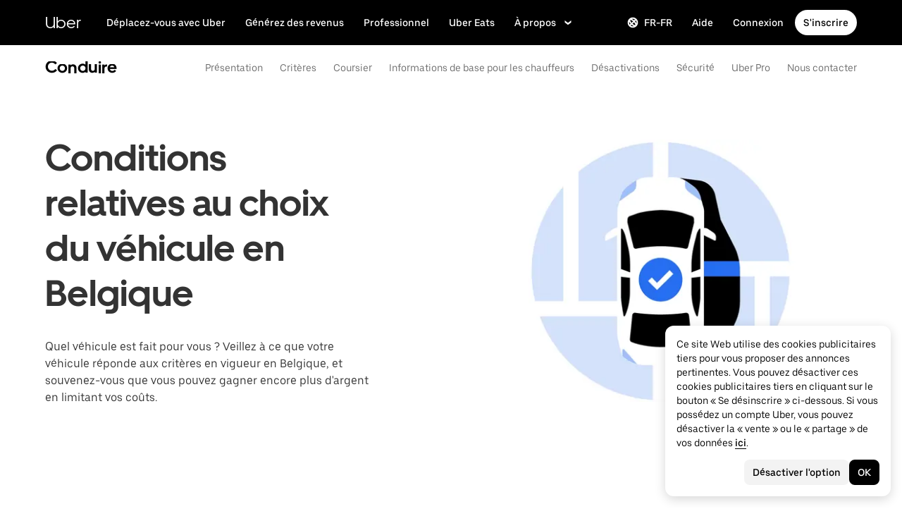

--- FILE ---
content_type: text/html; charset=utf-8
request_url: https://www.uber.com/be/fr/drive/requirements/vehicle-requirements/?utm_term=
body_size: 117120
content:
<!doctype html><html lang="fr-FR" dir="ltr"><head><meta charset="utf-8" /><title>Exigences relatives aux véhicules en Belgique</title><meta http-equiv="Content-Security-Policy" content="block-all-mixed-content,frame-src 'self' 'self' blob: d1a3f4spazzrp4.cloudfront.net d1w2poirtb3as9.cloudfront.net d3i4yxtzktqr9n.cloudfront.net d1nyezh1ys8wfo.cloudfront.net d3i4yxtzktqr9n.cloudfront.net *.altrulabs.com *.doubleclick.net *.facebook.com *.facebook.net *.google-analytics.com *.google.com *.hotjar.com *.hotjar.io *.hotjar.net *.snapchat.com *.qualtrics.com *.youtube.com analytics.pangle-ads.com analytics.tiktok.com api.company-target.com app.acuityscheduling.com atag.adgile.media *.bing.com maps.googleapis.com px.ads.linkedin.com s.company-target.com sc-static.net/scevent.min.js snap.licdn.com static.ads-twitter.com tag-logger.demandbase.com tag.demandbase.com/e353a7a2a87d1338.min.js tags.srv.stackadapt.com tags.tiqcdn.com *.mutinycdn.com https://www.googleadservices.com/pagead/ tb-static.uber.com/prod/uber-static/uber-sites/all-live-pages.json tracking.intentsify.io translate.googleapis.com uber.formstack.com uber.zappy-ride.com usage-us.talentplatform.com google-analytics.com google.fr google.ca https://www.googletagmanager.com *.yimg.jp *.yjtag.jp jometer.com *.amazon-adsystem.com *.uber.com *.yahoo.co.jp *.clarity.ms *.taboola.com block.opendns.com t.co *.uber-assets.com *.uberinternal.com *.twitter.com *.jometer.com *.ibb.co id.rlcdn.com jotrack.s3.amazonaws.com cur.cursors-4u.net *.gstatic.com google.co.in/pagead s.yimg.com/wi/ytc.js sp.analytics.yahoo.com redditstatic.com/ads/pixel.js alb.reddit.com/rp.gif s3.amazonaws.com/jotrack https://www.redditstatic.com https://pixel-config.reddit.com https://conversions-config.reddit.com https://api.c99.ai/api/v1/fire/snippet https://dx.mountain.com/spx https://gs.mountain.com/gs https://px.mountain.com/st 44.238.122.172 100.20.58.101 35.85.84.151 44.228.85.26 34.215.155.61 35.160.46.251 52.71.121.170 18.210.229.244 44.212.189.233 3.212.39.155 52.22.50.55 54.156.2.105 live.rezync.com/sync live.rezync.com/pixel idsync.rlcdn.com/ p.rfihub.com/ js.driftt.com https://munchkin.marketo.net/munchkin.js https://munchkin.marketo.net/163/munchkin.js https://js.adsrvr.org/up_loader.1.1.0.js https://tag.demandbase.com/8fd99f526b0979ce.min.js https://insight.adsrvr.org/ https://js.adsrvr.org/universal_pixel.1.1.3.js https://match.adsrvr.org *.mktoresp.com wss://*.hotjar.com https://accounts.google.com 'self',worker-src 'self' 'self' https: http: data: blob: blob:,child-src 'self' blob: blob: 'self' blob: d1a3f4spazzrp4.cloudfront.net d1w2poirtb3as9.cloudfront.net d3i4yxtzktqr9n.cloudfront.net d1nyezh1ys8wfo.cloudfront.net d3i4yxtzktqr9n.cloudfront.net *.altrulabs.com *.doubleclick.net *.facebook.com *.facebook.net *.google-analytics.com *.google.com *.hotjar.com *.hotjar.io *.hotjar.net *.snapchat.com *.qualtrics.com *.youtube.com analytics.pangle-ads.com analytics.tiktok.com api.company-target.com app.acuityscheduling.com atag.adgile.media *.bing.com maps.googleapis.com px.ads.linkedin.com s.company-target.com sc-static.net/scevent.min.js snap.licdn.com static.ads-twitter.com tag-logger.demandbase.com tag.demandbase.com/e353a7a2a87d1338.min.js tags.srv.stackadapt.com tags.tiqcdn.com *.mutinycdn.com https://www.googleadservices.com/pagead/ tb-static.uber.com/prod/uber-static/uber-sites/all-live-pages.json tracking.intentsify.io translate.googleapis.com uber.formstack.com uber.zappy-ride.com usage-us.talentplatform.com google-analytics.com google.fr google.ca https://www.googletagmanager.com *.yimg.jp *.yjtag.jp jometer.com *.amazon-adsystem.com *.uber.com *.yahoo.co.jp *.clarity.ms *.taboola.com block.opendns.com t.co *.uber-assets.com *.uberinternal.com *.twitter.com *.jometer.com *.ibb.co id.rlcdn.com jotrack.s3.amazonaws.com cur.cursors-4u.net *.gstatic.com google.co.in/pagead s.yimg.com/wi/ytc.js sp.analytics.yahoo.com redditstatic.com/ads/pixel.js alb.reddit.com/rp.gif s3.amazonaws.com/jotrack https://www.redditstatic.com https://pixel-config.reddit.com https://conversions-config.reddit.com https://api.c99.ai/api/v1/fire/snippet https://dx.mountain.com/spx https://gs.mountain.com/gs https://px.mountain.com/st 44.238.122.172 100.20.58.101 35.85.84.151 44.228.85.26 34.215.155.61 35.160.46.251 52.71.121.170 18.210.229.244 44.212.189.233 3.212.39.155 52.22.50.55 54.156.2.105 live.rezync.com/sync live.rezync.com/pixel idsync.rlcdn.com/ p.rfihub.com/ js.driftt.com https://munchkin.marketo.net/munchkin.js https://munchkin.marketo.net/163/munchkin.js https://js.adsrvr.org/up_loader.1.1.0.js https://tag.demandbase.com/8fd99f526b0979ce.min.js https://insight.adsrvr.org/ https://js.adsrvr.org/universal_pixel.1.1.3.js https://match.adsrvr.org *.mktoresp.com wss://*.hotjar.com,connect-src 'self' 'self' blob: d1a3f4spazzrp4.cloudfront.net d1w2poirtb3as9.cloudfront.net d3i4yxtzktqr9n.cloudfront.net d1nyezh1ys8wfo.cloudfront.net d3i4yxtzktqr9n.cloudfront.net *.altrulabs.com *.doubleclick.net *.facebook.com *.facebook.net *.google-analytics.com *.google.com *.hotjar.com *.hotjar.io *.hotjar.net *.snapchat.com *.qualtrics.com *.youtube.com analytics.pangle-ads.com analytics.tiktok.com api.company-target.com app.acuityscheduling.com atag.adgile.media *.bing.com maps.googleapis.com px.ads.linkedin.com s.company-target.com sc-static.net/scevent.min.js snap.licdn.com static.ads-twitter.com tag-logger.demandbase.com tag.demandbase.com/e353a7a2a87d1338.min.js tags.srv.stackadapt.com tags.tiqcdn.com *.mutinycdn.com https://www.googleadservices.com/pagead/ tb-static.uber.com/prod/uber-static/uber-sites/all-live-pages.json tracking.intentsify.io translate.googleapis.com uber.formstack.com uber.zappy-ride.com usage-us.talentplatform.com google-analytics.com google.fr google.ca https://www.googletagmanager.com *.yimg.jp *.yjtag.jp jometer.com *.amazon-adsystem.com *.uber.com *.yahoo.co.jp *.clarity.ms *.taboola.com block.opendns.com t.co *.uber-assets.com *.uberinternal.com *.twitter.com *.jometer.com *.ibb.co id.rlcdn.com jotrack.s3.amazonaws.com cur.cursors-4u.net *.gstatic.com google.co.in/pagead s.yimg.com/wi/ytc.js sp.analytics.yahoo.com redditstatic.com/ads/pixel.js alb.reddit.com/rp.gif s3.amazonaws.com/jotrack https://www.redditstatic.com https://pixel-config.reddit.com https://conversions-config.reddit.com https://api.c99.ai/api/v1/fire/snippet https://dx.mountain.com/spx https://gs.mountain.com/gs https://px.mountain.com/st 44.238.122.172 100.20.58.101 35.85.84.151 44.228.85.26 34.215.155.61 35.160.46.251 52.71.121.170 18.210.229.244 44.212.189.233 3.212.39.155 52.22.50.55 54.156.2.105 live.rezync.com/sync live.rezync.com/pixel idsync.rlcdn.com/ p.rfihub.com/ js.driftt.com https://munchkin.marketo.net/munchkin.js https://munchkin.marketo.net/163/munchkin.js https://js.adsrvr.org/up_loader.1.1.0.js https://tag.demandbase.com/8fd99f526b0979ce.min.js https://insight.adsrvr.org/ https://js.adsrvr.org/universal_pixel.1.1.3.js https://match.adsrvr.org *.mktoresp.com wss://*.hotjar.com https://dyguxp1m9tbrw.cloudfront.net https://tc2.uber.com https://u-vsm.tmobiapi.com https://*.tiles.mapbox.com https://api.mapbox.com https://events.mapbox.com https://*.googleapis.com https://*.gstatic.com *.mutinyhq.com *.mutinyhq.io *.mutinycdn.com https://accounts.google.com https://auth.uber.com https://auth-sandbox.uber.com https://*.google-analytics.com https://*.analytics.google.com https://*.googletagmanager.com https://*.g.doubleclick.net https://*.google.com *.google.com  *.google.ad  *.google.ae  *.google.com.af  *.google.com.ag  *.google.com.ai  *.google.al  *.google.am  *.google.co.ao  *.google.com.ar  *.google.as  *.google.at  *.google.com.au  *.google.az  *.google.ba  *.google.com.bd  *.google.be  *.google.bf  *.google.bg  *.google.com.bh  *.google.bi  *.google.bj  *.google.com.bn  *.google.com.bo  *.google.com.br  *.google.bs  *.google.bt  *.google.co.bw  *.google.by  *.google.com.bz  *.google.ca  *.google.cd  *.google.cf  *.google.cg  *.google.ch  *.google.ci  *.google.co.ck  *.google.cl  *.google.cm  *.google.cn  *.google.com.co  *.google.co.cr  *.google.com.cu  *.google.cv  *.google.com.cy  *.google.cz  *.google.de  *.google.dj  *.google.dk  *.google.dm  *.google.com.do  *.google.dz  *.google.com.ec  *.google.ee  *.google.com.eg  *.google.es  *.google.com.et  *.google.fi  *.google.com.fj  *.google.fm  *.google.fr  *.google.ga  *.google.ge  *.google.gg  *.google.com.gh  *.google.com.gi  *.google.gl  *.google.gm  *.google.gr  *.google.com.gt  *.google.gy  *.google.com.hk  *.google.hn  *.google.hr  *.google.ht  *.google.hu  *.google.co.id  *.google.ie  *.google.co.il  *.google.im  *.google.co.in  *.google.iq  *.google.is  *.google.it  *.google.je  *.google.com.jm  *.google.jo  *.google.co.jp  *.google.co.ke  *.google.com.kh  *.google.ki  *.google.kg  *.google.co.kr  *.google.com.kw  *.google.kz  *.google.la  *.google.com.lb  *.google.li  *.google.lk  *.google.co.ls  *.google.lt  *.google.lu  *.google.lv  *.google.com.ly  *.google.co.ma  *.google.md  *.google.me  *.google.mg  *.google.mk  *.google.ml  *.google.com.mm  *.google.mn  *.google.ms  *.google.com.mt  *.google.mu  *.google.mv  *.google.mw  *.google.com.mx  *.google.com.my  *.google.co.mz  *.google.com.na  *.google.com.ng  *.google.com.ni  *.google.ne  *.google.nl  *.google.no  *.google.com.np  *.google.nr  *.google.nu  *.google.co.nz  *.google.com.om  *.google.com.pa  *.google.com.pe  *.google.com.pg  *.google.com.ph  *.google.com.pk  *.google.pl  *.google.pn  *.google.com.pr  *.google.ps  *.google.pt  *.google.com.py  *.google.com.qa  *.google.ro  *.google.ru  *.google.rw  *.google.com.sa  *.google.com.sb  *.google.sc  *.google.se  *.google.com.sg  *.google.sh  *.google.si  *.google.sk  *.google.com.sl  *.google.sn  *.google.so  *.google.sm  *.google.sr  *.google.st  *.google.com.sv  *.google.td  *.google.tg  *.google.co.th  *.google.com.tj  *.google.tl  *.google.tm  *.google.tn  *.google.to  *.google.com.tr  *.google.tt  *.google.com.tw  *.google.co.tz  *.google.com.ua  *.google.co.ug  *.google.co.uk  *.google.com.uy  *.google.co.uz  *.google.com.vc  *.google.co.ve  *.google.vg  *.google.co.vi  *.google.com.vn  *.google.vu  *.google.ws  *.google.rs  *.google.co.za  *.google.co.zm  *.google.co.zw  *.google.cat https://api-js.mixpanel.com,manifest-src 'self',form-action 'self',object-src 'none',script-src 'self' 'unsafe-inline' https://d1a3f4spazzrp4.cloudfront.net https://d3i4yxtzktqr9n.cloudfront.net https://tb-static.uber.com https://tbs-static.uber.com 'sha384-UbwEjfaSkyIvp7+LbdpgGuSsssbRNhWBt/rm2F6QgFwXfBOMmH4SPYINv8u2xpwI' 'sha384-jTovZi4v8yS+5j4mOb9Fw36RRQjCVbHoh/uJ/9hmyBlugoMB4WfN96/6VrPb9S+n' 'sha384-f+C5ZYdw/9y8ksPanjO0KbZHs8LyckoTmo5YVNhiQgGD3nqjp68c69Ba7fNXJs5A' 'sha384-mVN4t3PJ8gtW9SDEz59wUAIx1FhpQxYj2utLOlBEwSfAmAQKI7KTjXhFrKAp+LEe' 'sha384-65/54A880gwJL3nFEa8Uxf8X1ImFlInrOMd2iymFlxwq7tY2JENDd9dWc4JL8/5B' 'sha384-jWIApO0fK+l1AjhfWCq8ffuLnipR8l6SJDsCqJkTq94fhnjvAYzgaVXzY86x3WBJ' 'sha384-MMRBLfSHloryAnakAhthqIJ9k4sfxXdBXdImanFX/Ut4EQYIDaL39xlutPIx69Jv' 'sha384-nLWU6g1GLfDKEw7ZErMggvGtSSOaoWgl6lLlr1SIu4PTBx4hnnitKtmBdW0xuoFE' 'sha384-g0PXAfGYsih/K41GoJ5gHUqKS1Fym5j1cpNcGdsquIhCGEhdJwUyQfmzgP+byVB1' 'sha384-SENGFSPE1IUV2rqxG+c0zepM1bjFP92BWswIOFICjAOoGiKd9O+b16FXAiv0oxrJ' 'sha384-fM/GTMW4QHevkheyCTYHWkigmRabCwkIsCRzJ5GyRsSxy9ViZFkR8nW25yW8zYUH' 'sha384-/LszXAJiFhKF1il/tdyIx10sJLz8pEA2UUGnoLSYfF0YzcddaOfdpePor+nAHDvL' 'sha384-l7CsrwTn/jCU7oMmj3WtkYYKnAsUtsZtosHDgnqP5WIesMg01urB773yGKBM2Yq7' 'sha384-7QmH28cVYlTkBWULJQxB/eC8+q9Cl0hjgBpQLFTk2SX2Bt+kCHOOzCGVbD10GTXz' 'sha384-wZM0IzrWVW9Mb19noAMNMxTg8DhJUJI/YP1P50btU8eiWPxWdEKsJTUDi/yVoBYy' 'sha384-H/A13zd/vX2DF30GK2dheSr9PXJlhhhsYhLT+1WasCzWJjMzCWu2hSR0d75dD8Py' 'sha384-zzT60yFQrisrI9Zhq9D6rQ6HCwZPjsqOe/L7Fd0BN2DGxyMuLo8rKclZaQ+5Hhhp' 'sha384-el8OBpgkqsI97Qm6RspR6JmvNe+MuPUdNWzPCpDzjOnX+iT7HUwIo99NXJBfsIyx' 'sha384-pSwOmk1tQaARvUvdaGUGQRc4vNeY6I32JE5UUZKicyVkflpKM2qI2wxbzm6dlzJa' 'sha384-n+Wppxvj5Zf0SEEMB5n/KSCPkcJX3mjFMYL7UA71nrBaZ3f27vlwbCJ21TQBn4H0' 'sha384-org9tex1LrSUbj6wpmYkc2ubUrva71eISKxViaEqUSAAD6YkrS0miG4Wpcxtq2yN' 'sha384-IQel2hXhxl6q+Ah9JBxGSUoiNpoIALsm0iMjY7JeTm9YW2J0P1+pEvw/cLfEHXDI' 'sha384-LrofGAIfpo1Xw6rxFO+HkG7ayX6vV4xQx0ZGwyCIRLhdDYDKUcvu46jAZjQtrCjb' 'sha384-GynYs3iUA8YY47kHZko/OC5r3hhbE7kalNmrgFKAHlpI5QiAbq3c8umUSbZJgi48' 'sha384-0sBskxO85QDYrQ6RsLYjN6QLRfjB/YUzfmI6ej9YO/M/v0i5pNxKaQchnfalE/zK' 'sha384-czq0R5H1Wcc2mHtdi4mt4A4yeCcoBUx/SZnEGrIgk5e5l1mO16zTKSQH/QG5SSYH' 'sha384-mdkSprr0SNuIR9KA/8p6NWi7bq5FupqyDLK/Jlg+RpWjfaETgOd3hKe+0i4aXqqh' 'sha384-HCZDz69syikei7nvTjPgqG/uIOEoiPD5fMw7QTgFkhrjFvUpLXSi+iltPKwYBc37' 'sha384-I8+57Z21zYm3fPOcpmHpXIEk/s7isZeG8B7RhSIlxMAyXYl6TguV5ATPb34YPwym' 'sha384-X7PvJReXg3ewgSR0F35oQD7oRTBAr75VKRDHogzEu6c0JoU7XySEQD+9+2RizorD' 'sha384-jXfRqAxIJkaF2b3kdaRA8F72qFfvfMe7GWj78DriXFv8IwV1fsskBok2zcT31/xF' 'sha384-YDy4jteSs47yMQ0w+svvMjuLyn1WsCs51wEf2gWZjK08R18FWuPBmkkLqU2+EPFg' 'sha384-gh5WU9QUed0bG08KsKLkXZPU5irlzY00qCs+dOwgnhQFbGI+uSZZdoQSvJCwBGJc' 'sha384-jYbFfMgL3ODr0HZk9nM+K4HzNC/35Zes4Oft5VhDzU1fZrBnQZB9N9ffjpsjLnXp' 'sha384-JXWlLvnd4r/i/7UKDA8mDKFV1QquzXViYBCFB/692PGB4zt5ZMb3t/tt9AG4cCb6' 'sha384-/gNKvGfWULsEcq3aYtQMrzP5f8HsSl7kHirVZ2zN2OY6WQcz878MMPMIhPYmuUix' 'sha384-8j9WlLBI8NKeUAtoEOQDpTroIphPjUoaB6eBcmd3o3nlfH6XVIlXlo7jNpv7pV9P' 'sha384-RxvevtYkwBvYfUmmNlEJ6GWswQJ5ZGVYiIvyqdiC2o/11vIv2welMLQpczdiMdft' 'sha384-FiWBbj/A+o5/emEUZ94xfSpOD3V3LTtgZkdIaDsqoocYlFdkzEAJ80LYw7vrxuXx' 'sha384-pJkg0Sv+sOX9I+1L6awVEwQNKQ3qgGfPlUUx3bBz/Jc+WA4Qq5UK2AmebtGkCZMG' 'sha384-C3MgY+I5AOQp2yyxWjb17PYb3kmrylC6vs9Sde6oSR/eDKDN3kukjrEpik1mIioP' 'sha384-l3101Zwllj7+Yi5J9EJVJMYjB0TUgo3oOI2Wg2QZgC0AbUAPQE7FxN39ezZtKOu0' 'sha384-GCUJf3hJR8jzl2M+8v93HoCFR3DJisgBsZERj4692Ddi0+CKsCzN+fuMIosSL4k5' 'sha384-UEbM19TqZCrmcK6JuEVlEgzoMtig9+UldeQZCEsRevo1KZchROPrpnwGoxHJrjjk' 'sha384-/KxNclJLqW+d9lNe9m9LZSYsKOBkR2OpJzJ+/uGcsLb5WNrw4LXoofuU4j+WP7Fq' 'sha384-QpbyD3AOxP0cvpomPdwePZPzBXbTjyeDxxRPgNOAN8gtK9YWCn5jsa91cXjb8alD' 'sha384-8qhoxrRpL2bNH0mVzym9ympRQ1WorwBYAOlEOlVqq8SSLvExq5iQFKRpl6vmdCwZ' 'sha384-Xavkfc7NUyW9XtEkkLjG4lj/bj0GBVcyheZODVy+EOceaREkFnmczlZ6juNNsvGo' 'sha384-OHd4k9iifwgjwUeCgLunWoHHh1bqchukw5mthGTIGyBxjnGTsMXYpBIMUXuy40Yo' 'sha384-tcE/tx17c6TZ1A/YuxyJDCcvBUB46N1VR60QpyxpZVlozxupOFSdD83GNyQ+eL9f' 'sha384-qhUiqlytjCpuPOxoLe5b92uKN/ljzHaB+/mQmqZb+p3RBGbEicUJ+Z4kkWsgk3Sa' 'sha384-oTDbaiXpxBAtc0EN4JpvX7Z/LPgvfM7RRDEtaxe6tXmzVk9JJ9RK3TpZouRmQcVh' 'sha384-6EZ+0WoaMJEyptyMK+PAnchDHp1GpSgrbOYuG/6WOrDZVFbiAWH8n/it7bKB+Qv0' 'sha384-HRNJhiPSxfBVJN++O7iRX0B75yOty7fjBnUAaV86maIeb+O/d3XLh1Pm30Beq5Pf' 'sha384-dj4sQhAseUwvrkgwhKJ1aV6aOk0M7CT5y292hwAd2+FF0WEpDW+hnX19gMgPEOtb' 'sha384-KwI8VtMST7KDBKpFT2Sieagc432CXajSdWRczDxNRaW+XcKOdhbRMGNWcMKabO2p' 'sha384-xITR12WFTeQUW1Y+a1xrQvmFyqOMEYiWXoI2PuIaDHFD+M5rPnBpIB0daWD5aS8z' 'sha384-xmr7Db6nXdPdPO0+14c8BnPHiEbSHkBmdT/M7Eip2HvvwCFh3Fy53kFhnMxQDgPW' 'sha384-bPgvZeNy/D3RrDUF4YQtGMpfJ2upA9cS12A+g6BV8W9bkOKO7B8tB7Ee3j+J3pyS' 'sha384-JxpLz/tMWAQquf0YFRkOdnviD0Gvud+222W4GNIgxKQzmtFMwAR11vBVDkfH8k+F' 'sha384-bJiHM82afD0fcOC+ITrajd7du7xdJJmb82NMPtrhBB9cwB33rWmLzTlWML32KrwI' 'sha384-7q/MSgWGmZs70f0PQKwXCXXFuitDTXqcS1PgC95fXbHG5DdkkCCbwRStxWBrKu06' 'sha384-whvRJeQIrKooVxAY48O3pD5yM7P1e2NS9W7lX3I+3Dvqr59aLOziDY7CxLDIxAKU' 'sha384-I5pHZ/CJqD0I2bGAMgrX7jLRLT4j/jIJjKLpcLOe1JUjDrbp+FzNSB0yjcP89P6a' 'sha384-n1wKoxnKy0yrhbXo3Ld3Ls9ngXW2M1Dc3OKyw7+O1LsYMTLGWrcZCNeOF5PgxjiZ' 'sha384-mA+S+EVixATnUrscNApuavPLfYtJQ56mZpXoON71mDKXyz7gNCFv6BQHnLx4Rg0f' 'sha384-VUsNEgxUI2VLiAvUx1+p+LnxcbA83BaDV7+QGCgoUFweFfOQpJtobT3KCfhkrm6v' 'sha384-mZITGsOLHahp3r+thXkCEHISVXGmGeu6xlXC9OVCnfDBQXqWV/uHvnNWzupSeoPE' 'sha384-FdyQ6T5B/4NboUEkwU2Pdt48gWBq3dJomb8U+BkDMXjO2PFDOdUM5lht8ULzpXFW' 'sha384-Hr9qHakWcS85DfaqhxfQ19Azf6n+v0aMD8TpFjdyPcy1up4ZqvJcG7FDyLmPZ05N' 'sha384-CkmX4cq9OBB9Y7FUSx9ZQHaAVDI8WaMgJY0ZzUHiKTz/s8wC9C+AJwwV9RR5GBrk' 'sha384-+JQPI5ebNSo/Lu0GibAYFtufR/qdnmvKUpbSNWDAIvTojOeFHfOnSjELrfZGacG8' 'sha384-0AlArtIt9h6n8ElapuYTMx5/ZkMr7nYMX95aj7lh5Mg5L7KR5HtBAeje9QWRZ2Dr' 'sha384-LymKy0ioltc1eA7WW6dGXmVRuqZDpWPkWaR6bBfGnqtVYHyEyHlH/x4OYGZFe0wS' 'sha384-rWxjnZJ9UVrw0hjuJFombZH+E2zm3gMqQeP1vJFW+uF/TOovjV/eO6PdVkkhrFUP' 'sha384-e0uHF9uI/+OJ2cpziv5h4m0FYRNKZq6+AwTl1Fg5hYUinuv4sHE78sb+wNyaw5dE' 'sha384-vKwGkerkOeArGZSGoF4BoOPp/IfkJfbBAw7HEl/krpW4KhkHzYMw4Sv82o07YoS7' 'sha384-C4O3S8CkCn++XGsVCCLuyrHrUPx+LU4aj/XhPKUd8nSCGExQyagJb82HGGtiblWk' 'sha384-GaeSWbUKImKYVxkKvMgH8uQgkVNRIRtC/U2n/NnQt+dI2jgp2j0MH9OAVd5mliwN' 'sha384-i6ZyOpN1U81YGuc1RQVywd3aoUDY7c/UfdqjwGrOevSGldmGRRzy0aAaGBDoOkTY' 'sha384-Ctn3z0oEl3tL1tcByVJaS5NNI81MZr6vD1pO6sYCHKcPotjNuRM0AKU4qUvUTW+X' 'sha384-IFQwwrCLSZk4vLnZ0DdOqAwIldj0OAp4ElFKlz39yG0YEAn8OYsncizeN2jhjnF/' 'sha384-iHuduYNHtgCISDc+igwLSzw6rzg4KMwLXl+AQ2h/4mZs8qLyoN3YBnLdBk+IcMp7' 'sha384-l4Ix7o/sPjjugp0B+bwmBWTm0IPlUUq7sULs1paNkoAPvNN+a2naBXwXRRSzBZnd' 'sha384-nZ219LC5v8ENQcWQ9jtn/Us+dursggz58SkeqJ3V2C4vXCbZjSNoRkPQY7/pznWJ' 'sha384-ScaDmuLXWwyskux3GOePw13ath6i580FbX5MthlX6cDfb+Bqv+QmvidTTYB5YE2Y' 'sha384-laRiz0csgNw7hdDGKYN4L6m0JyFyR4rAtg5yPizesuRadjuZQFQIene1VAktrMT3' 'sha384-KBk8mKdGsbQZKWBUOu3JzGBAmqYMYrvJbELd122M7Js9NExiyhV8TrGm/ZY/uMrE' 'sha384-WMrfnuO5y5dh4Z0zpTipQkN9KKLpVGPE/4D1HhV+vroHnj/HTdZxPkvrhHg6VbrW' 'sha384-7ZSu2Z6qvXkpys3+d9yzSCErNQgKho47FPUB9Yla+/HIlps4CNbW/s+80N1biPWk' 'sha384-3+y8PxLyRHwjxM+JpcC5hloJ1huZfd5gEsjqAVFszTJNCaBJGso5O1P3Tt6Ck8GM' 'sha384-IS3FcptSC/akUlQf1dOODLkqYjpYWfvP1Mg/TxexpmfqIeFiDpJEsrO+3wGUwoWG' 'sha384-fw/WbVfH6e6FFYGkar6iZyAHRi9LKC0oLBIf/J7rMV870ZHAxnqrwK2EdEA7HeNU' 'sha384-mpjHCwKhes0S5Kn6uSYN3KE/O6GkwyjTnEuO9ws66za0gCnmjSWDYj+z6OfHcHhv' 'sha384-HwuwFrmkxBPpcN/UWAq30Ov9PiXkY+1grCD4lh/k2Htjhs64hwkznejKw5NWPpch' 'sha384-x9GyJtwv0TqWnjcTEDdriddplBQUNsmPxWAqp4HCxS7EaXvJ7T9ItmtgjhfatNrV' 'sha384-dj8Rj9yiOCmAFgrV/9vKRKYGp0WjTmmOV6g1x68fJdDAjCO8tn5pCnBYxS/tXF7h' 'sha384-gwqmVOEpQYUTvnthfNSHHC7F8VNyzMoVG02B0LQkX49mykRv3SX3bQIjrrmG22ZF' 'sha384-d0wUsqnYqEPya4l9FLhGDKsOR2amI16Q6GTCL0wOSQ9eVLehSVXkgNNXbqzVsD4g' 'sha384-ADNBA5rWqMAXi7TkoEWpneeNVi5+4Bi1qN8+w6CaZY3n5JADLfi+zJK7xcaaFOfL' 'sha384-2DILI4rF08DD/TWLyp1Zu+E1fwCpnU6AIvQy/axDuOdmy2SQf6QqouClCqYRpsZu' 'sha384-2ls/hPBLRH3pSa47Y0FLAG+276rmo3JaGXM708WlntosMQVreR1KF3b06XtQiIYb' 'sha384-2QQBqoLQg+N5BXrxRf/AcR6nTh0lbXruPUSnO8B3C7FfysX6rEJo/29eO6oZoxV9' 'sha384-NyLt5uP/uUQjeJwTNWKhI6K0bwLTTgCEVCZkI4/2FqCfAHr6SDJd4uOJRuwWciZI' 'sha384-/lbzPGSJB2+fx91xQbB9IukUioeccHBUptsOTLN7cmB0SY1Y/MJwSNLcXUt596LF' 'sha384-Bfgda7+10L56QJTBBdnkFz/vteD7QWj0Y697fC3G1kMg505WRKOGzG23eh8Z0Wcj' 'sha384-zpZ/5AXSfKHzKWRMqiB6Vqed58OtIN+87ICp7r3s+u+3DoPWEwHaII4nfbeH0VKX' 'sha384-X+pq3alZkiTgLgX/D4Ww+rmKhHw5fzZgdnrNRpcQyTG6TGy3yIGhrJqhjsf5Iz/t' 'sha384-3+h3aH5reHuIMkWqSW3WcqinXkxDZZsNp+gd1OSlegyZs/jVthk+m0yYr7FwbpDy' 'sha384-CEMhF7zqpW1dD/S2xH3wU/U0GuGiEohm2IT4jFTc/wd8HxhgaLsAxNn4eayGWSYN' 'sha384-aJTCkBIDUML7STpm3rmjKhukgLvgvNXaTrDALefh9YLsxurpkV/wcmWCA+g+8WqP' 'sha384-ovlRUUEbtGH6I3IiIxjeE34apHyD/DrIMRxv2joVn92zIPMHXx8kE89DMiIvKHRD' 'sha384-rnfZfSQ7Ff9b1uUljAe/tIqKJ7musAFMcOM0nD9k4GsC2Tj25HyqZ/h9KAjzL08H' 'sha384-hYMLh5KndGUELsboOiXq0z5T9k1d+x+YFyZUMo2lPBNYPUAQ8dFYLU6rvjAt+iXt' 'sha384-Fu8/BNax9ZAzl7mP4HvD4ig62ysTH0AptX4P58MI0J7/n+bee+bR7QUkQXVfsTmm' 'sha384-s1sxK2gmfeXMBgLgRMtjB5LMVH7jQnpyQv+4ljt0rQvzFLBmq4uyy3sllE9Ch472' 'sha384-bqgwoll00zmqWlyQz9Z1hnhc0cDdsC6rIWTkaB22KpJBoqu42a0Q0mWM9vrJASxd' 'sha384-DjEyy3FfhneVWzpvi/j/xUieDnDlBa/83yg6XAp0c1s4EuVcVbNTMpG/xn45WGie' 'sha384-x11hADg2mwtVngBrXGz409zqStjnFvCqjA3WOXuS5GWxL0A3IlCJC5VtQJ/a6zrI' 'sha384-lepim6Cxz2N2kKVzdPCJX/prwJEHxuiKIqa9usHTTf2SAT8xdvDHRyQ4S5ZyH0Bi' 'sha384-Cc+KFkkPdkzKyGTS2h67Abeu+FRoYIB/60c9ebb/a1/vKNUc8XF+zXS7xTMbmXrl' 'sha384-JCsPBo36EbqsIhKxZv7lSe4yA+3VJCwZMNgopkGmbXSIh2+Rz2AhqpqdMuD6uTEI' 'sha384-V+Hxw8YIVaCOu5ijv3s4QoHQDzEStsdiU4F6Y+7kEw5pRffHyBCxac2O6rt5j2BC' 'sha384-5avjmn9VGMuAXbpXwQXUSWK/CNFW70gPzWUYz+/D1kgI2IiWYpCZYDGbptDGH372' 'sha384-VSS5ts7XFGLwL56O2dmWeNjTKxcMWGAgKXLqPmPeQO+A8Csym6WxnD5GzyabimRX' 'sha384-i2T+T+sgEmJuhCZXhIggkN0xvajwYiNDZlbh3IyNeqpUrBHSU2+Z/CqJGg+PApUS' 'sha384-ocfGGIsMzff0NwwXn4pYe8dBUH78WDjGiZOzHbyEQtHuY2YxqMSd325Na/5/Fo+W' 'sha384-lONNVgjZld3OpcI5NKn9TkWTXySMXlEkjY0xbfyS01W8ruqU/HOR4oXoJGe8tv82' 'sha384-yWKTLc+MOI6XpHKp6+e8Owp/c2LYGxlm2pm3fz4+Y+sHaGeXjoDa7xxE44KAR2k9' 'sha384-lYbc0AKJ0amUb3oqTz+vgGsWA7u1ISMJkh8kGDExoZIAniJiudeycwNyCZjO0260' 'sha384-zc++EONmUGPJDz4DfODVA6Cne/KHv2a2V9ZdiJQJMCakIuPjxl0tlL19wgmryJ9e' 'sha384-5zWO7RXPPdRjGq4yG0bCzWJYlocXvnt3aiGAOA0HaWsnbNdFXXNm8YC02sLgxr1L' 'sha384-FxY1dlY+tTELdFoxS+eXBynoP7Z2x2hAnptxeFL+samhoCVbUEe1rtuygn91rhC9' 'sha384-1SHr1+vKWY5H2ow0AnZ+J16fJSA1AFcqA/1ujDe0BxOyMOB+XoF1wArzWGZVQnaF' 'sha384-44lLFhuJWyF173r8tVPTBEkGJMtUPbLyQCrETpimrSlv75hVZI7tsV0ptpC8OoUh' 'sha384-0irvVVVMNZmhc3mFXu4HAEPPTbM22Y2qUu57asG1ykkow1JOzuuD5ANye6vZUUbp' 'sha384-RwLiF/3qPNj+ZSHSh9lpArZI/0rW/fmC3KhpNEuYTFxY3GJfttNxo5DoDYL6kqD9' 'sha384-U2v0MBle16PUi1iS3+QbDQ7UKGpbOBdYTblwBl8tcvHEa0vxDYKt06sneb7LXQF1' 'sha384-0IRILgqrDZuFmY4aiqXawyrQJ2slW4eY/xonygF26yt5fysrH4PZNcTzUlCshOCg' 'sha384-eJA+o/PGvesJBrha6E1FND76yccMxRXLn5OfkMClvKON5g5+Jsy/jVE+i49DdB06' 'sha384-UKDvCYRgYmAur+QQYmTNBS6gn+ftXgc5Ri/zx3cbJwLMP8aSiCS368br93QpjHwv' 'sha384-T2q/+pzrlDlVMTjx62uvY4vzrLzmIzgqquJFhLL2YtF679l2BSvvR21uZo10NGr2' 'sha384-bFUBDrgYuZC77zHBNFYKyD3R/r5awWfvUMyuzOslVtGGoBPN7g3B0FclA/VYGIjO' 'sha384-HBK8bCSgj5rnFd4tJYg1C6rkslIzrHxiwNsE+avb3Q87jmmTadkfa5AY4rK/Wi/+' 'sha384-VCxo7i3ykTNOS2s9c9DYhE9ewZsuS922d8Kz+rf0FwJIbTwzDEpG8dGOUHPWyCHQ' 'sha384-vErIRGoggrs+GpzpXrZDfhpdRCxHyX9RzMBQa5zeH7NbfWPiYq4F0X4Farjzl9k3' 'sha384-b010ZEODUrp77HmkPZAwaAdm7+axZvVE0NSsrJfW1HeNqNn3MpuJhoZJsbM9V6Of' 'sha384-xjmX6wVStCQYMnjJieOAuK16Jgecl8054Ywk/OCsi9NtRg9F+UCHsxaytKh/Rqkj' 'sha384-dWaSGVma2PC8V11a7ZTTlBQ0V57sFN925jJpP6/EfwsnsspBP0YtlDis3Rn9ohT6' 'sha384-khRS3gOUwNQEBW+HrrJVlMO1o+Pq+e2bItfxtyyPNWoYkpHxHw6lTi9++tUbnN8x' 'sha384-DbuoBiKdDpIkh07cSrcmtqBsgbfGGY2UJYVW+kSmM5mA+4GzMMvAfmJXt+cwyq39' 'sha384-6x+YvEkXkXT7Rq0A1hcmEtC9krY93sw7rJ/JvSTYThvfglHJ5mxEvW8geQjH3yVB' 'sha384-Fb1sHKYod1wlTv75zx/XiQKiRYoGDeprgv+6SUnxTGcYsqg9K10+Yg/i+40MuwTZ' 'sha384-/HwnfB+WHDiFJ7G5/6sUMaXL78+Q02vONNZuwnazh6bJS72n8wO+7tKDe9m+zY7V' 'sha384-lF69IroZuAA2JfGMZUdTnLlIZgVnVBhYYjveMRT8Zb0jNZhMUhVKrEuuiCACOpJQ' 'sha384-jE5Bs4RMhd9wtp+lR1QzOT4GAhaOSCFL6TiHBjDV4u36ZyqZLOsQZ8RWJM6qxfBM' 'sha384-AV60MhPAjNQF0lYatNmhHhg05UvRAL6WbT77iJ5UUcRbpu3N3A+eYMwN3X/fEDe5' 'sha384-N+wrrRxQIcrPSMV72ywhECA78FEhT5ErBf4FsXuEEtDb2jHCqVg+tbcdrjJv2Ror' 'sha384-z3sTrQEcCb+xDzt36Nfi2ROgENzUJy3/kw8s0Z3sFBfud9Fl0NNMM1LUW5jpRUje' 'sha384-Bui1/st8SrHlc6h6midhae7xRwNOaYdkGggVuOzKHv2pLZfUG4MuWrgMFeA9JVcd' 'sha384-rW31kwUDZE4iHI2AX7s7cCLqxf8iJCg2Af0D1M+v2Uxta41W1ezLfMUcN5bKG7NM' 'sha384-7G/WUzxckrwNX6O2A3ElAOlwXjNF1E9tQ3m2Hhy57PzWYIH76qv4PRLdpAPc6vkm' 'sha384-YkOCCrZt8YSUPCPcbm2my/PVWSYZXJK7ERpnpfPPqPctImpPbGIALV2gp4zOLxtU' 'sha384-dJ8bkoLrni0wpGM5itmP1fjCCcdNY1RMSLqMsEybcdWzsvl3Eoig9Z6t4Z+ebF7d' 'sha384-Ko6ZuwFJZO3TO95zZy/8KvGy6lDHh1788Y7vQjxpU0ZJVKY0FeJbEAsTuf0DcTcR' 'sha384-My8WLrbRvYgqkqU3oJZ540w4aWQh7MmFeVnxBGaVJWgu+LMJIVruGRnoLZJ8Cb3o' 'sha384-U5VLtzWnARoOL8IS7iSFT7aldG02FpVlKszJuB1Ly20Ujl5sCRRMTjNKHFP6UXMy' 'sha384-SizJ7aLLsTRcloohbChC+8ipRjk8/xZjFp4vRzkefHfPw0Xvjg+uoAKOb2vYtElJ' 'sha384-uGIyTFxWezFDo+DFxyUeJjkBaOxroLYWD2lTtUBMidJD3ZJOynG9lw8CvVZlgfft' 'sha384-zhqNmNV8o/OXR17p0USqHE+ZI8S1Zd2sMX2MulhgZ4y0hRwiTux/Frc/ZA2elDTL' 'sha384-dEk9bgceaM5XWH68KYGjsbX0nS44+gHbJhd9FQvwhZIYaRUkzzaXV41mETI/J+EQ' 'sha384-nMTwRAIjmdi9DAFj17cHhKk7izimnUQnaYm/7Uxcl/L+OKKHx5hRWNmf7yFkrVaC' 'sha384-szPgKCFM3zhmTLmotxt1/6Coe97o5wTgrfRrzh6ps/iNTWBwTYKo24yEi2RxyPNA' 'sha384-yIrx1goSXCK8VRSgHrbf0jEBjwY/cue3RnGCDoOEsAVm6AlAm0k8Orjy2FN4W5CW' 'sha384-yxV+x1upwGuNKKzf+MI2m/3GYGXNw//LgHF+fCe32e+qr3y2vrGwhQRrqm5MoplO' 'sha384-hfqS343hH+ij++5MhEW6/HDydJiqU82xuECoLF0qGZlO+B8YZtJBOLz6ZhHHIBe5' 'sha384-iPLUCAQAVGFDKflWZ4246+ORDOmWtfkMK2FKEvuuVYGvuxtTXVT4ZSJtSmHCpuXW' 'sha384-tILu5k25+vMMYAW9E9WtqOEtdHyJAJyz7TxxEmuJZa47ZwaHHkxREpuVb+w80XaZ' 'sha384-kmd0+oAJIycyBz02EVjG9hUQN2/aAVXb+SjUfJAVKYgl/7debPu6WTvt4KrXpGce' 'sha384-7tC0qpUwUHmeKQEJHISj9WCQrZjKBHRjj511Nw5VPGAtHupVkaqy1Vps4GeO+Jtu' 'sha384-e9F1clgtZOfbU2VJX0/vjtNt5DXUkXXbSQOmtZd+dmUmz3+fYSxMVmMvwQLNKQWd' 'sha384-elPDdCKTau5+IZm//8msGYvJG3TK4XXVSfdaZOGWTxw1bzKrgY9aGAOVgTgRdFrM' 'sha384-e4/uUPSAIKx80N8UDxDNmcDZGXrtdQI8VUeHU+ZDF1M4xeJwvkrsbQQ7jkajRys7' 'sha384-7t8jmZ/bJTRBaS8+ki2lHO3S1FZxBrfIzWBpB9Dg/dF+TdtmYceieVXYXJNCt8j3' 'sha384-grc+2UYn8eBL3qTI/SK8OkB1gL4IrkNjX6l+rk8KKXbI4zpHrdqn3NzKpXcU9Cef' 'sha384-c5WTK2PGyIv1Um2EUBtoDWdPUmFdCNA7nSIPSamnnRgB1IzOyIy1cH/9KOAjeq45' 'sha384-uGzcye18yiKHmvfETExH3dWUBieAvRu61ur3qtWE+lNXubH5g8aoCZ7eaYwsUwPA' 'sha384-3xpJzqDtWURFzAlAYacSX5iNfFyaSQT5h8Gcju1imJxY32Kkbw4cgkpCWmW6cBhY' 'sha384-GKqVFrR9IyeUJz5+yfD60hh9kskhEIIQEItL4ityXaYy24AtBuK8SPnw9rB+LYz9' 'sha384-oDlxiId0Wj3q+oRzIJZ4oLr9OiXZf8UkVlYeMf/a6OeEj6rvunq6JFxwygCjr47e' 'sha384-e7ADImgl+KUERzGGc3SlQl60m3xr+FYgtd1DR6mh9zN18kv58dF1iTcJWHIG07XM' 'sha384-R2Cfn8P03eIfMT1PcU5Aj9wlp/1nYH6FL09PD+q5/g9NmeTxpHwdFpQXX/Po/MzA' 'sha384-nL/5FQ+2IbOBVb+DHTy4CpVEtWrJ1k0y53yBcTvxsn2F7XsaxIU/8YlsLpjN09j7' 'sha384-faGngh41Kc2RAm3gC+gjhMt3rLjsqTN5hmSQvGdOH3wuAs+0NbyiFIKdjFRkUFUZ' 'sha384-z3DU4RgCfxrW+/B+KhBpS+ladrgHus0eBDDeF0vventhPvwFitNXHsM/8pd5bIMn' 'sha384-VxcTUQUoQRO0RWtp6w60Zv5TkCxhzvoYFrW0LCcm+mPx6m3XGCQW82q9lq04IKcM' 'sha384-tZ/DXGKum6Yb8l+TGjlE7hZfUnL6A4/66IjMcQEQcdCJZHvLHCOZUrgBKiX9Ddr4' 'sha384-HhsULi4HYSuH+5NiWh5Nb7e7ySEywPxJK1HpejDnTBWTbKRo5h4EErBZuSkL71Bn' 'sha384-KCyoxMfE3ARCIxoDiQRyf1sycQv403OALf2X5jPJW9eTCk3KPJApzOtCMIMHHkuj' 'sha384-9vnooxn42aR2lIcZtO7Wwi6h/wnJIPLBOJM0lbi8thBpt7sGG3y2XE0KbrKUyUIO' 'sha384-Eu2N5BpvTF7g14M7NCTKgjRqRfacHufvoT+ka7nIsfdwOacp4U6TO6vlUVaoylV9' 'sha384-ajtqVPA8MQ0m6AVRoPBt6sP4c9c3/0OFSvHGTRnyXSS8S5gmPBb0mrBgbKHO55N8' 'sha384-UrC1OJ1VR5ApuftjJHVNw7PXTjwFpt6pM7SPGCctS62H9iB7JDTjk3zjN8S4N6jC' 'sha384-uoj/nq0fKZpFffyr7txHZxVuFhI3EhJTpzpjhsfYw18DuLwfg7PANK08uKmRpSQk' 'sha384-y7qHBf/7kJZQeW61SgtwU3lTG4NA3WVjBPemrK1TQpwFgAqes0RWlrfTnvNUhubu' 'sha384-v+eZ8pMWQ/a4I9aRY5V+4Pf1dldgAiC9NdV9YOATPciMsoLkigA9GCyWZrCb7Fg6' 'sha384-ChnHkzG8JGYjm6IdxWHVbqoeVDBSQWCMI72oqFiyNBQrKvz55saVnNtWCrrOjZ/5' 'sha384-25hS1vM45vQIFpFJss2ZmC3tK+cl3qOtgZxXyQY1ZO+eWPJjrgSYxam4lOo6otP9' 'sha384-UrEnOQZ3KSKZ/rgmjxaXueDi+EMXU0U26pXH8vxRYCXUWHFkcvHkglkXPmtHTCoc' 'sha384-tjr9oHmIBeHLkKBSiRvQTRZIMQjmwsZevWu5feVa9CLaGH6EzjqtYIU3k+e80BHs' 'sha384-iyQ+3obEomLIAutYDXCEVyThGay9HZCiucBCaWbFXs0bK3oF2rWyvJ93n3tECOzc' 'sha384-g+Io8ceZiGPb4pyHq/7zeQYXjpaSVaSOG7Uu4H2ZowhOrGT3bvW1+KNAWcN9Rjx1' 'sha384-EUtX9IWVrBuIhKKFJ81t9OveNE2DcgJy+6/0dUPcqLYxL33GiJ1VhB/3VGhOPq9m' 'sha384-vkDCimkwb36+HZQw/M4TF3F1WAaTOMAqutwEMW+xOSXP6YUNiLqJNf2TsrBIBuGH' 'sha384-uJZf/2UUYj9PMsmwGPek4KdeNMl13JCKU2U6YDCALezsfQzI1gnAkjZy2e92R6m+' 'sha384-EKtuADImlqrbu3ir0wRsyUQ07y6CjAJVx80EIUdHP+dQ9vHoLbco0KegsB7YZDIu' 'sha384-HUpEKcV3hv6s6p9fVdjZwS4D14txBd4slYcVt0XYgNGvjT48iZEsobdcBdvIqbc3' 'sha384-PDBuGdfoXJJx6K9sdNJNp3phsFh/zR9M8Lz5lIn3AwgH17vJFToF6Dp/OfuaNtFp' 'sha384-2xAqVvZcUr3QAZcTrZP8ekx2NfZFYB6JjLgDi7ra1qHP+1dazhCZHUbeAJnqDT1H' 'sha384-EMhxQ+2DNT5F9FpjuNxDmNLKWA+FZqLVjszKVRw+Eo3pU/eIAmhqi+UulKeyVJxa' 'sha384-FD5RSfg7FS67ITEWPe3E87tNe+Ret9J54K7+TyqJraQioJvP8RbMF87ZakpGS62X' 'sha384-3f5mWmb2KkhW/Yca+GkOD2lZbfO7ACf7TvEkPkvwI0rlT9fWXj29OkFsxoS0Cx94' 'sha384-b4ckU2qDcu991rDL2h9Od3BXhL4ZN6OZoN+pZInlD2HvNltNDc98bFg5Hu+/OjbD' 'sha384-Lmj4GR1Fvg/7ooyPTFJdUeP9JXkVIsTKpPxHEBg0/1ZLQy4nZXhTidRjSOBWIpcv' 'sha384-ZXZyZ35CfIsH8r+X/k9R6qEJ50TPefKJj58WZhZChzDrtgWxDWjyKg9YNlvwI4AG' 'sha384-UJF0d5B7A2t+RuxYrOXlXruxzQOwNDTqpuff7C1PsXq3TKH/X2Sa79VC5lxGdhHe' 'sha384-llVA9YXwkcHeTwy5QjkFIiQ/0+VFJ8y0KSYS+o6avrQrdj9HBXy5XbIDTkCX3JlR' 'sha384-P6TfJ9ZjQI+EaFs90BS9/f+4mnrwzM0Ulr/CfyXXPbYBxXpk/1mv0n7Cm8PVr8oV' 'sha384-cCnFx9NaOVUahHDrCLUSPRX5JdSxnSbFfflRp1W+TMC5dWBTGNoZs62JuGiUKx9D' 'sha384-4VqhzM/7B2iLcsRnFJ/+lZ9GQPIePds60bPIdVzQ+YLAWJzZZzAL/4cKlZZBCyUl' 'sha384-v3waDbqzLZEiiiG/7/wATGfTxyQY0Oot5h98HnuL5v2Lu1Ev/V/sA1urVJV/kNk5' 'sha384-c9Lr4zZ81U6uqhaj0OM5fx4HFDM3dOXDw5iOC8fhFQv2JdaCnHiBPvOZD/S3eiVM' 'sha384-s2Zxcbp3aGUC2chvR7q8TDlv/JY7XVdTxAWPisVo4YjPqIUNFK2hkZ2G/wSreb+A' 'sha384-vKzoL6aaAKqsm+8qxw0TgjxUxj9LxAg1eGOmQMrLjDfmPwMuDBop6F2vA7VNFnvo' 'sha384-A7VBIPDUBd6guoMf/Q+NcNs0fb/1q7MYlIXv+A5vqpMYJKP637rf8uiOEMXBYiuo' 'sha384-XYT0I9hyYUQORcZi49KkQE8kkpAayUN9Jv2emUxXb0E8NDOyfr3TrJMxthP+HkD2' 'sha384-mF6z+s1ve/LWDi152VKbNVs12aSix/aphR/VHdj8tYsyv7/Ga2SjKggUiI3WJqZQ' 'sha384-FmZJrQI27o30fQsCZKFcoiI3zg/OzsZlZu0dPRIY2g0BEMZb7D4/glW9tQ1U/78A' 'sha384-orGae07khXYlEpS6NC6EVC2/o0JtPVCGw1zIdZQfhNFYZoyG7MqI8OxjjDbpxuxW' 'sha384-oKqpD51ypnHDOw1liimH0igO4MJwMrbu130f85X962lB1n6IUUxJ20mYmFKeomp2' 'sha384-UUpEr2E/jtR8L3EDuB/62H8n+Ex+H25E8DYx/7OVaitNF/m+cKHHX7oVPxh9xcRl' 'sha384-8so9llr9IBohblycbmOWtqClsLguY3anRJpDkR1hl8BKGUBtWNPK2bYxp3vSXZ0G' 'sha384-UFTMlRJ0t22qz92a5M10fEdSPP0PZ9cxxbTlifxO5Kb44qWmz/yxSyw5vanpp9P8' 'sha384-Dz5MlCsXW8mZLmiKdFsVmQoZHqZvIIdRpiZ02/W/gtWgNWKZrAWuX3UJGPBhQki5' 'sha384-mWVTAG+Wo8lDwk4Rs5OHJ93sDD4yelAlhHhtpFWNW4NtjIOK+dfMXmoyKYEXPRIA' 'sha384-3nn63yta1w5XCYaPPeIrrcIz6kYAwroEBOclKCn7ZLGMz3C0Ae9EhvdBithUtx0E' 'sha384-MVfORnWFXwpczWW4cV8KGtxbt8+7jSKqacx5+R420WK3dbVBdABYqGivi0TtaTxB' 'sha384-EEmp+GsoPfUKDwa6wcvpLEAhhJSrLoiGIpIayl41sGhhxGrMk7WWiiyZP2BsAdEC' 'sha384-gW3oeI4s/dFRcCzCxjJSolJjUEyRQVb5wjZdUnAdt4nlQyKv2FlEPnc+KuLu2yiq' 'sha384-XzLd+UCIwIaosr75uumFI7P9g90WsLxm+z72tiKUZzFnT3ozdFzN9C7kYOft33aR' 'sha384-Y4fFwdNXDcEwIeSQhIX6zsMeL9mDv7m51VnQxh1k6I7vQYDbgEctnWrGfQd8uNdT' 'sha384-Am/ks+H7i4t8RV7Cq6iaxHFETcQZbZKy0YuVLs7WjqHQuPVN+ZkP4H4jl0rBjgM9' 'sha384-UqfeL7YV/pLRIcEtS6PW8uR1vqDvCpnjEmug9sCkCrtbzch7cA+ianjzmJePqCHw' 'sha384-faWY0D4LR1PY8Gv4rtcrxq0/6yvQb8/Ci7AwgwQpVWWvVYPusTGZuqVXtnRmwzm+' 'sha384-o5fcp59JWDs1owpFIg5QqHu8sf42RVuxxoQDz1yt09VomFUtGJspYZX/b6B73Z7Y' 'sha384-9mUuuNplJ9jc89WAaRICjiZ/rrH4uBsJsS30uYW/MH8+mW9vBcSjfAQxidu6E37r' 'sha384-z1qe4MU7Up9EN2MXj9SDKwo0Wm/KzNlKyHXupsuQeGvDfshze/ExLbR1GhInEg/X' 'sha384-cYnhojzOXFydQi208xWVWySEFKI+ERFM1tysHMQ9l9oH661Enb5zi/GIuLcvrkB5' 'sha384-xzx1dPAsPMtKOSDoCaX2aMWvdsr++yGhWEM0zKU4hovFpmIqrtcAzArq6Ta8oa+9' 'sha384-X3dXoS/aqc8MS3EYNIPhE+G140iA3i6o1ZKQ0q72tKG3R1kdsGOq+FBGb3vovNNS' 'sha384-Laro6N+zFjzbESxhUZwQQIvQf1k5VZ0RO8ocC1vfIN49U+TpjZk9WoATQxX5z3Fr' 'sha384-+7nVUo+SwSu9t02oUYNCDeLCoDloYDiH/lGIDNQf4hs6sgpDBzX80y3g3T3FnBFu' 'sha384-6QiOMcpOSHoz6EfNYFciDqG0NPT7ejbAKTg1jXx7vBa3hvlM89bWk76tLPRgZfNP' 'sha384-0/sWRoapxfOah2ITOjWLkvUf0l4wTjDX8nvQYbS4/wPqIEgD3X1vOc2QiNftuvHM' 'sha384-A0qsmJdho5XwMbcFAebvRwf/Zf+nZ+Wr8VFhdRv7NzldZmyJmmV04qM3v+4uWhhB' 'sha384-iMiIl7MWGDDbzGQVWFzsW4WLjD/xciR2HnMC6KnmS4qbrKRE9RkJPyyeG32raTS4' 'sha384-re8AcswNF5NpXQiG9/RLKCZBfQP7+ZZ/TvImSm+l+oRWbXa/g0LovKkhjNe+ZFQZ' 'sha384-P+DRDbCZmksmk16NUZxyjR+TF1XRorll6tiY7VOFjQXvgufk+QYVGgWrgg/w5Nfa' 'sha384-ccnA22KATlvNsiL6JKv+0v1t5FxZGSP9J+plstObz7HT1M8GQigrUfKNSOflaVv1' 'sha384-T3D+7i8ktgkYqc4F3ePoarXIrY2KXa2bFIvGNV7FDnYf+M19cifgkLBrO030xfEs' 'sha384-cjhhZs0C67m6Y/RuFFCFDQojwLDb15N9cUWBBr6lmNTSl9w12tl06gwRvcGE6Y3T' 'sha384-ZIMDLK//a8yc5bCzwjvAqhEt0IT4umkT7DjvFwI2W+pwHiGIN+T5MoCvK22L2pyJ' 'sha384-JIRGr1Ti9An0ZOSc+N6Y+VJFpBghnJ4yxpn1kkr961aZIuDPolH/MpX/YziFqt9P' 'sha384-DAWXq3kp2jOQZrbHvfMWCWP2erEEVvoXN1N5w7ywxfYnG1LN4BGeb1+k44Us1oHj' 'sha384-U2OHvlGLy+rpNy442Vd4L62+GyrZu1ncGWUgKwSPhgyS2HwneeJ4msfqeUlzVFOt' 'sha384-YBgyI4QdENFv2Xuab2GtBSjO5sTrEazBCP7+1Uao8GM+eoWWC9V3LYEIXDDhIqsQ' 'sha384-lpV34zTHHNUGczClVYtSrFdCFrGwy0m2aofQjKsps98ClTs+ksObRq8Z70SLQq8r' 'sha384-hx6sj5saGIHBpvrqMZrHNRi94XhqNOVfbLBcVPyoaN3ABQqDeZ1m/za4gaPyM9xl' 'sha384-waQLSf0NJcZNQVBkE6Xu6w6nJoQWvLhy4ANupgeKwa8LWOjf4NCKzBjN0ZN8Ez9y' 'sha384-JtiCZpwoIVm3dWjC5Oy1GpjsZkv8s7triectlDc6hfmdwfZRL09x9Zy6TsolRz0O' 'sha384-+xXuE+UXBgd8Q49kEIA9zyuEPPvP0HUPupFZsa0e9xZ0QEnfxvCzZpfu+gZ41hhy' 'sha384-Shd88QjotomM51a7EKpysZLq4cU13ZVjdYMkcGXnaQmRrMD1y9X8AhxLcSBqtSuN' 'sha384-TJUqWNQMQYGf87cJFSH4WxRTWH3nQVwTKKG2HJ91phnAzYseeDXipSyLtHt6C0Sv' 'sha384-3+PcPpZWl5fjv7hmYfJilsjJGUOZvye6ABtRKOJCatkanxb1/kd61lXeo4DgOWRl' 'sha384-uHtsx1GdVZ+rVhj30XcqfFMQxT6g+5ia2V5id6FlNm7o4UN+L/a27Dq61cigFPc8' 'sha384-V1oKJt1hbjKnC5kmDybmW70xLg//iKHSxODhL/p8Xoy1Ft7f/XUWvvT+SuRgwFIY' 'sha384-Z/VKCeQjHYx/sizQKPLNWaUqgsHbTD9WyFQ2rG2UR/+ZAjA5cNm2OLHwDb+fk/hP' 'sha384-qqsOlKmEWnZlpXnHGZVqmrLPJscRMSVnWuXuSbZjcOB8VNCRUQCQWG+WJnCpi7yB' 'sha384-9lxeeWmut5rTNA85vaQm09AyTDU1lSzRa3WFGcw+oJCj+78xU7QfQrReJH5NXzBN' 'sha384-GOxkeKjm3ok5vp+D+cPj9HrAFOnxIGDnVHqnIg+XXqik/iEN7DorNuOKv5P3pAFC' 'sha384-Rn7UQSW+sf7cciNerUloNWMJZBilMdUTgcU1okEx0vq6tfgzj67ADDoHAXkosBie' 'sha384-pwjHlOI9E0bhGdYNOmjGxOPNoATKyIW7oLkz/sACuXpcyqfHYAqpePm033IbKdEJ' 'sha384-O0vZxRvwg3xhbvc9rYGwefmy1llYB7U5OZufVVQZWd7pQK29Y79P1jKGFfSJPKvl' 'sha384-X0NLepzep3LofIu/yuehpvaK+TiX3yWIPhagikvugc2Cl33i2n5nVrzY93p9oA3m' 'sha384-HMa2r79P44vR/+l/5A8EBFEztjBf8p+eRo+Hwq7FXrWu9F2+eDgfd8Jc+J+pVs+J' 'sha384-W2J5MYeJ/XniKClCGqzWgcyxutVGwHZ/+3covZWhEot8Lg6NWtzTu61rNyK6bqLM' 'sha384-smxrnfwDYEOrIAdbHwg+wOb40Vn1/2UsDYuM+jbD7z7yl5Sa+C7CwRsMpt76Dh0v' 'sha384-vGpNFHwfeTrr9PxGd++X8MksvnSfbWMBQlmd2AClTqPcbwvtE2VfJU22Q2l3r4NF' 'sha384-KWL3hM3Wqhs1rBXqf0lQFUBcv0/KtnK+Q+Fer31wNrXnYoKxjyCSFccqtNZkqNPD' 'sha384-QJAsSWZ9zcto1eqQ4H6skwOqWJDCUhuy2yn0zpkM4oRyf/Svql1m3JWlYk0jcnuJ' 'sha384-fy36zMlQxHo91WCDvJNp43+cTcBd4xlBqmxeP24XJ8j0NG4x0SxJAFB6s0nExkAU' 'sha384-U1ze3lbWWr6ZlpLlLd5YnscAr6GY/2lBx9RaTKKZlEXmNLSP9mjhQZOwHUZ/ohdv' 'sha384-BvBr3fRokKCaQW6xkQNKHLmm8KgQgU0LaVGuVU+F6rYQpEP2BJyswZ/MR1qUbaTG' 'sha384-J9p7NhNKHzE+Ry+b/BJa87hNz/i+onbcEoQ0iYVWqk8ydZwdnYUJdRs0zefKEeRJ' 'sha384-5hTHG0+XPa+PtR1XAHxUHQWZwqnoZjuTd+WeYmnYtTcHuJiSNjgrJMM6fUxaS33N' 'sha384-B1TgalCIWsSifEwm468LvupzFtpojtd7aa1xlnnr95NzyBlpIhVoTrEtVbjRcogA' 'sha384-KXuWC2vQvBOf81Y2oEy922zyqPnuMkiJ35094I5Gg4LOK8Rmu45DZgy0jH/+KZ6g' 'sha384-KUVgrQ6hWkHjQH5Jy0BrcaOx80nKoIJJZnZOGqRpZPhwS2qUy6mEnLan2UdoRA/G' 'sha384-yjJBZGgi32tRkOocf8q58+1wAnKlSrQ8Xesx3sXh79WdZ6dsoIKZMv8OSnzbsR7d' 'sha384-CEE0JEx2Iz4NVFGNjuJAsY5Za3BWL8ECB44+TEP1viA6mo/RBdRA64WlAkO7whws' 'sha384-a1p7XY+dNrD83nMH9gklZ9lLhKs4EqEFMh3Y9leh7QqvMa+nQQMjXYQ5jMzcaqsR' 'sha384-8qvsS6Zq27up3zkPhpJaJXpBT1YDejcvenCgWs276WthmDD4+5KzGZGoXwC2yQdm' 'sha384-02Dp/MSbDSgmcb28awa/qVt+4K8T1O4BFQnEw/wwRplI95PC7fPVarHc0kS0vs06' 'sha384-1Z7ALG4fF3lrWMqqdmEMKnWIyx79E+ODwluDKnuS5FGZepG+FmAZkdJGH81gdTDb' 'sha384-SH4zUUczs3k1jC2mTdfHoWASpsJxTfG7NBlH1Lfumm5ec1XJQM7aAOPX2O6l758a' 'sha384-F47R0LgrtF2uVvSr6GwNpk0nNUKUm/hgu0TjabCjqJ1ZHnjr24arV2IYKCWPJ599' 'sha384-Y46WPe8jVDF4aem7svypmuPHy4VON9PJvBm3uUlbGJEMmfX6f2oBJCfA0r1CVUXH' 'sha384-Avp+v3LNwT4tyAUMoIPGIxkP0zIiejz+IdbfZo5ImQ9jmRUHmrcNAFx3YPLcwdX+' 'sha384-4aOOAKeSRctHdFKKQONkZol8wpuNNC+xwXPkUqg6MO/Euf4SgEbmfObjpmu30VmX' 'sha384-85g0mBufHAmPuVD1K6ZW2Ty9qcRB9Hpmuck0M5GrlEa7XiWk/bx2kD8tSVzI5U2P' 'sha384-c88deTq33ukwepytr10h7YannQoXo7E576vnvuXIUAY/iCafU5NIgw+TV0Eb3fBO' 'sha384-zueSHnebelOrJv4x9LY9OYUfdCkLlByrdNOcfpU4YoRcnK2ZO2fnebgb7TKgZimP' 'sha384-HkQR95uiyu+Nza+4O2KcAqIBaCNura7kv8skCvZyJkM/cVGzUOk8t4d+frwRZz7V' 'sha384-1b9wvTKwdCx+RZVpL5ajGq188vSo7dEfHDTbmeJGS9ScO5EjEb7Zv8xJLccGBWtp' 'sha384-m05hiG72ySwJ6Q2dNfTa2BpH4U5dYyjkhxQ/NyphxxezeQAJ6r2jJpHZ3gBSFilN' 'sha384-y4VY81dsM8TfcjJOz3Kj1TE34ltVF2uJM4FliHB++qzAHcibHvxCi8A6tx8+qK0B' 'sha384-tz7rM44CELECcS3O+78wMjUYwPkM5MUMijQURngkPssOVlqzVMd9us2FoIit/w62' 'sha384-aqvWKO6PRG++2NZ7HLK4MmQOKUHr1qZpds2p9i8/zagx3AZfuj0wZ4yrlqI/U7g7' 'sha384-Kcc/cMEmVNHEzqtH2RbBNE+Du1H6Q+9tR50YlD04E/HfZvJgff/M14PAWayra8FN' 'sha384-TAzrx1nx4eRiobDSLfGZJeYUCLvBE6djdQ8WKZF4+jfezYVomrrySdqZ3duJxxGy' 'sha384-lBxKqIdtGDikj0p4nSBN/NW4gEDYOC3JWG0O4Qhe8rursmtJ+edRLLG84k+pn4uR' 'sha384-Av8iC6smCp/qYYZYsjN34mjEyUCVtjYPZscHkVTgE90PJb1FR6GAvcpqUik7MZC7' 'sha384-fTaIsTYRcDxXPov8zzoggua4uOhEZI7JuTP3h2OcuguTLNkEdN+0+fHQfgmazfWU' 'sha384-ivMTngXoap2WvRxyMNHm+jFHiaL++qUmyMLScqPNgZZvtVvwQiH3J0HwxEgbUT3e' 'sha384-jCgs1iLqwMzpvQAA7zEvbbn9/neYwG7q8UuuUE30X7pwns0INStklpo63i9s48ey' 'sha384-G/6Oo6zgiRDBkNYodXcudkYgY6XYGyGSMiAHRBKSBkbDqMGJDpIsIuPNzxc6IAMb' 'sha384-axo0ymXUpToFjE2kVLEYuPNa9a+Pm4SMJDsHNExDKvDrr0hO47yjhVx83O8C6E0A' 'sha384-QiUToSQYWi5oXqQCL0Unav5ZFCvrXolx6pu1v/MdcfGok3hoLdCtWOokPaCkV8Gy' 'sha384-KPruVzhohzoKMCw2EunOjV4LTySASap23vOHuEM7v1B64TM7pOk/mpCrnkJby3XD' 'sha384-3NTaIKbJPeQB/Xtg/CJAXa++NHx1UIxPscYO6AIAom2kEN4ZOd9twTqrlmCfUtRR' 'sha384-UMWWTF1m7qdP2dNo3RpG2wnUqd/jCpwm9L7GgAy2rjl3VQ9WbTltk4wnEU3v2bH0' 'sha384-M+ZQC4DKPs8Kb4k4QOTcsYzIYgyE1LgVyAlGMqvdhyt5SUptTGWf/vAG4cuLDn8v' 'sha384-X2/Mo7jrK7nMqh0j8inZogj/+GZmm2T+1Tcj7mNpzRp/rWgumZVLz7pSczRjW/70' 'sha384-efRjcUSCaVpN8+SKyrRLbyJxZ8e0f+zFLcykoyOZj2Jz3evMAPWd1V9PdEHUdT74' 'sha384-0kZQl2N5hYvuwdUN3DNzNiaH1P++IKjbwyEKG0kTZMAueE99KkjQU/tzc9/yBCLs' 'sha384-VXuN2BjvEYzfnyFjjklsJ7GNhw78NPpFhnojDZ3XBw4i990L+RzTCVv7NW5LiNdV' 'sha384-8d9WqmlutAcjeaVGFQOy7AdABxfxuY2sjh1k+oQ4+HU//KMKgLalBL8jg6wNbTbb' 'sha384-50+c7rUxGNAOFEvCIcEyqlFmray2B9ztSqZUGyyQXPmb44bjTRIrw01Kq3trvS/9' 'sha384-4KsTnIbOjVUyCV3otNBhAKCbdxzF+U/cKyh730lO+miNLHt1tBl7CWVLQVAXr17Z' 'sha384-g6KYEeDR4txJXZtrejZdCe4vEZm828799K5CgQ9X4S+cU8SnBslmSwPzZkTKPJ9W' 'sha384-gmXJZIzcawiI1OcbltsE/gMQIn4uzu6TGNTp4B8Wogn19jJqSviyhdhpYAr0lR5a' 'sha384-ClGv/vKbQHOYEmQ/4muBMj+tasM9UM18DNKCjrrVgJZSoFS8lHeRGzW8QrKzQFom' 'sha384-c93Nn4DKJBuNZU6n3vZbBOafuTa7EwXeKrM6ZZwLt80qGsB/PIWazN95qkTNBPaq' 'sha384-uUkF2vSpHyKT+K7+nekN7TU3nyMqLyNnvIcnzBFH1AQsOWlctjPqJgS9KRHnNdJ8' 'sha384-JabEaJps+M+mNMhdFD9R4pt4i5r6oroMcAIT1h9nZaof7JSTR94mbZ+JU/y8WfSr' 'sha384-nHVtDJcbATh19l5tpvXTJqTZxzBKtLf+Bds9Elquk8CQi6FAb73vDzZUMVO9M4Qx' 'sha384-dJCh74NZiFAOfSjBIW8RzuKTFvxuh2ZAQp3zpQ2C464RYdxFyx9fel5P/5RXFBZw' 'sha384-94jHP3zlg6pckMw7gOUWp5iHUOwM7IYsHWxr+2YdpjvgUrm4t22O8Pw2SfbGd9uT' 'sha384-Qktg/rTYEUdcacIXbR5dLvQkG4IyhfykzUHO9sg1CSw0W/PNw8j/X2Q1oAP+EbxH' 'sha384-Y9wWUD/hbzob9cY45Hp5+stGJbKAGa9uLH7iL9loedybuTa0mRuwKo9FuxLftuFv' 'sha384-lzJH8eJzgw8iuRs7LRAI2Laeu2IKl9mlfn5fh0zu9zzWz4/OZp2LcAGX3z+qopLT' 'sha384-sMAvih+f9pbaJPdzpHgBb3Gb15UnTG3ffR8v9bQpSZcWNsM+5hJr6gfFADS6An/5' 'sha384-RpMq3PMncrM3c09p+9oRF3dsYjfsC2UXWWaVglvyW62PfjahBst0bM9ldmnZmNJ+' 'sha384-oaJ0OVNpbEiXen3sOulg7FP35X9eCaKcVeFkwg9xGTddmDU+j6rB8obRAs8oHjnV' 'sha384-7nJsGn+VGNAsYh2Li5SARoegD0oqDZI85P8Eg6cNV7NYn2/dWQFO/m6GZ7Rs7Nvm' 'sha384-baSUmKgds0KufOTt3q/z+rgLfgK2vlhslG0QGGsOWBroNdoPDgEhgBfUtAEXSQvL' 'sha384-4SL9WJf27/4/TD9wmTo5+pshjAilkeIjSmldlmIV5EhA5OpUkL5TLU0BDwVOmWO7' 'sha384-MD9m+MT/YEfj+moR+wPSxYiuy0cyiAg+qjkui9Q1wNm6+rJgdBbm5R1eMBRRgK5s' 'sha384-+nBWFW7EZg66k+IdH1rzN4572+tSNk/23nyD/gW45DJjWrfF0PQ8QkbBX5e4iijF' 'sha384-Vszfq+H0vvLrPp/XcUw9qsUzyKHHCws0Iu6Jb5Uw1sxPW1zb3aenokQjARThRapZ' 'sha384-mXzE5lVBehTSHdPkwPnuArzTYcPdGFd7XXCzYN7NWb+4f5ZKQIwwisE96aiS7pB6' 'sha384-U54eaOj0zq3BR8eD/4SYPXjAGHqxAWJsp9J3IuzhF6ca8aAAZRcSKYN1bddbjIi0' 'sha384-GSAkMzGFAhymwvWj1MeqNFv4KM+GkkyYbh9vnzy2fOvwiNfbELGhE1Hh3uBFfB5w' 'sha384-yxy3EGFmwXr6pcbW6UACrna51yXQtMVAQ9LA/e69t01ODBeJDhO+huZuCN5RMP0v' 'sha384-0ILNVFpmmxIOU9lTkv7Ur8bQwU1sEE0HTSKddACID9Ypz0Y6gSA/Z3ElVvB9Rn5o' 'sha384-08DUuDxdSHhEnUNCvEIRXaC0MB9odDYjTMYxoYkUH1DsmTPNesQf4+D3qkItfHEP' 'sha384-ESAuFan2Qnw2ZN3FShvDQ23erTCfVqVEsQiLA9GfEdgWnvwC6LOTI55BVd8OJijY' 'sha384-EV6+xBpnQWsw54sM0TwmKR2YY8M8w7E35x3Eio2uItWDmtFnSDwexNHzT1d2tk0Q' 'sha384-0rBulxdrZ9ZxUtrX1vvpOCF7DXuHuBFG1POrrxBebdGY0Ukt3GdjJr3HO7yjVlim' 'sha384-YLWpEjWuL+xTGLzjF5pBVBY26z6gPOuZTJRCpFEXLuSzJNV5M6nm8/okmnkF9PqX' 'sha384-cHVVp22KbDUsalz6kBPB5BxFijdfv8Mnzch5M4ZbYK/hxRuYIbKuCSAqsqDUReNS' 'sha384-TfD64cp5Tt7qUCh+XQ4wsNO+FyN2dkPyeDCpJBhI2sa3TGqcDzxEHP0a/TQdp8o7' 'sha384-O8Oh9yC1stUlMBu6Rn701YxsI81+afBOsWhkZmmAwpaEhpIWwV4wNg8lGYNfrGiB' 'sha384-RhuV5FgcXTR+jXTIXW+FUPDxjFc0PxHvwzumZcPdPquKK5zZPWVhbb28WRRMWPfm' 'sha384-KzDtikGk7Yc2RNe2DDp57prlleHCrFO/k0rADmx5r+9n9Pm0ojFb/7aHw/UV038W' 'sha384-v6UkaL8IX29BdFCSXQPr4+mXCOdq6NMace9xUEywcaJHn6TtF5zR1I2jFfCpsmml' 'sha384-MpjmrkBo847ev2wSqtfZc4Z2ImT8wPm7wwZBaef9Yoe/UtdfmtGKuzD4KarVsJR0' 'sha384-s/znRFBf7MR7XaeUcbItAyq/4IiV8oNpa/h+9GCM+cKQ8+vwgxhCqguK4DC744rt' 'sha384-vmpQ7/jcsa9fhVIJdhOCzl71/uzDPCn3DiLHLsJkhbUDiWPrhcqVR3sPuEy5JX1U' 'sha384-IIFgZWpR+QQBqc1Avl5ipdYUMAQ+8GIwaHRpMWj/jx5U3EUp390DMVDOt2m5j8K8' 'sha384-XWyV3AzoSlqus+0fnJrqwEo+IvfqzpugrDPjnAaYtMbfMAu22q58p22PNWPeoKwx' 'sha384-1L8FF8i4UG04J6esdTu9GAmc8qbFqj7nkJrRvCHxiJaiN/kSD6DGLjJtzmAx+Yy0' 'sha384-1gSCgdGhqJTAYhaVTVvCunQHKzZ215lkF5WqB8GToFSn0jVWUAEcHKUo6zWNRHip' 'sha384-kNpRRr8NqA2r5hCSpQxzg+ZVGvm8Lwq4N9KJFBk9ZEu8jMr5UZUIWr9KMP34Tamh' 'sha384-C79UuxUKMktMdXDf4wWp5X/MxYmXSkT5qwaHc39MzEIj/dUFFVOgu1kr14ISd0Fm' 'sha384-y4JcwOVHDcIuNDPFn9cDkTip29lDakA1rqjOXjC2nXzKaYr+lhd7ulWaI6T5LzoS' 'sha384-J25+aSISYRITNKhyDBx1hSZQ5EFfVU3bs8bp+SDJZdbTdX/RUiYqDwQKCvt3QRvL' 'sha384-c33M5MFZ2Ep8CEHXHRF8TtQwC59W6Q64psfR/NLDQ5Gek/CfzeJu2G/B+LIhXM0Z' 'sha384-xD6t2mhSDmi70gb00FXWFnpjiq/sOYMclenuXxMlt50sEv+hCs8bkL9EfiSoOV2S' 'sha384-uqdQ07VZMSB6Xm3n6dn9paNW395uZxByeylL/jIq9H3FbOZg4Y1ECMvz0z0usXzG' 'sha384-6RIqmarq9vCHbDhMwKxr9YxKzwxYSREnGBxY2Ssj7+bqs9vttJojNMlZd7vn7POJ' 'sha384-85kAvOqCyLC4bMp39vsymxVa89IHgTRy+HuhCTYKcdCQ8fidTA7inCwtY9oP4QwC' 'sha384-Ai/3JXpn8pIK2UGcyd4RFv5t7+Eu6am4kRMmSpMEVGWYEPd6fxhsr1TSXiWa/9+M' 'sha384-XvRaMWjMBG2xjD2IJHs7w5c1Fw0zo15O0GJhS2hV//m22AetjmAhn7RB7VzizaZF' 'sha384-uEGxKA/eAaZTZhEIS9TeqrXv/F3DHn/3wrqyraUJlv4typTONqvH/AfL3ihhymWX' 'sha384-bqHDjr4QAAz4XjoOVynGLah79KO4vqkY58AQRd7PwQ/KYNglyaKDG+3PH7tVQ9aK' 'sha384-baVZP00DBRc6vgiEACNdaw6+ndh6PFnc8zeSBZcaIb8IHnkcx9kQkv5T+WQ7epg7' 'sha384-QdyEkfHmddBF+xCiXZLqu9lt3Fx7SRqMV+IKH2Ie/46bDoZbDb3GSwV5gakwoj2S' 'sha384-2+olkU3OM2cKwwHCpekOwGWZRAJ45Zk7jMqq0vH657w+s/05MjOsmRCg6sAvcB1a' 'sha384-5jzQ4yos0SUYA2YJDnfb1EikLt4F4xA6l6WTXFcQ9Mlw34daX1vIPJMq0fULKNPK' 'sha384-OiW0mQ+VAl6KdahYBF7HJEKfyxTV+2Gdc38wY4Y8aCa54mC2K++DtLvtieUj7OTN' 'sha384-3F1YKLCMv1p3cx2Jd3nUuLgastiHEgotTFi4huqnoQswplKDUq9hkXg3lxD2YCdA' 'sha384-Yn/UW1dxbmitNY/coNLZwIAQBKtFqj9ND73tfjAV+YDUaZAoaN0fYXqNGmlaHSOI' 'sha384-WH0AAmiD5EYQkA/5Oh0LbwI76qmV69cO9hmXOkk/MJ5dsyKZpK9zqzfJ4f2ZcWWB' 'sha384-8a6bVtfzDooCAqtWEPUJAPvZWHwmNHMsND+H+ThEYmzvB1NmYR+DCYDbaHWfYOjQ' 'sha384-Kr1nlXQcJ0M9TSdhkqcwQ68qqP7H6gsiA9zuABUtajpj+OIKHN3AJIouL7APCqNV' 'sha384-uFiFtctUTwnjFR3GsTTFe8FFcmfYu8IqrSe+iNECSFcfDu1QumT39i0TJ0SGUuSW' 'sha384-23z2KGm4sFCLqAbpaKWLrVO4yC5GwSB7jpEVlKx+PvW4B70j9LMCCMM77rCzdK6o' 'sha384-R042zLs5g7QehdMunFeCy+1cKrfS3VcTAJMhQTcK/oQQm33In7h7cH12yRNOa1Az' 'sha384-ITrxcwk4jOH7kxSYwrMv7kRUlRwMZG3FC7PNM2Biy8fy5CTK3tRgugA0ApI9YYrL' 'sha384-5q3x58UcX6wtnb4HxB+nmbRkXjQ+P4uW1lBaTVh/Zfm6NPgbBZL+7R9xCXgcawEZ' 'sha384-JXqZIQeyC9/m4TnZdqAkRw1CvpVC9YC1P6xEGrL9cJBFpkbaE+8AbZlmXZU220BN' 'sha384-3VupcF9W9zC4Xr3eW7vLlGPnCdvg6AFOIxU0kkoevRV7CbPDXbgk9sa6795E7Ed+' 'sha384-AefRIWJcITh1/y6QsdN2M2EDgQ4kLCiLK5c4sPM+6AG6r9Rrg+7hPwbgFbwqc0At' 'sha384-PY3iY59fhd04hurIrtIO6T5xBa/YpRALLMbqGp3u9CG60Q2srHq5BcOeNfAZzT5T' 'sha384-dpMZsjcheGuuNpswC3eC4KCAjVsR6vPakZ9Fuk4HQ+lKSap3MQx/9W8gl8oiSd7H' 'sha384-2UDdFiy/dFzy38LDf8UW57DQPjAJucLmwpcFfb5Za1tcGfIRB2CnKK7DD7O3AYxV' 'sha384-htD3s5gJX/MsfHfSYRwmlSsMRmObC+eQDHh9i7xEImEd6me6mlRoDBiAZX3PoFwv' 'sha384-Q1BFhTvoXNAFm4+0xExpcG+uu5bqzQiwYf/g1KmEpD4K5IRi9xCdw4HlKw6NpBSl' 'sha384-EpL6JN5XNewR3VJAn0cGGbYfEeURixrs3WYJclEM29Nqo8HEJHYQq6exunv7/f0Y' 'sha384-mllQjTdX9En0s0qwaTjkVvmNmnyy48pvnpVNvMUtZW5VqXCJc9DhwdTRCyY/bnpR' 'sha384-2CtdN6UCzLEbZ2spaBBnU11UPR5FltZGzzuYr6w1QKBojQDxu10HU9lAu40MiSP9' 'sha384-73R+zYEYoIRQRWSDjkyvIFtmLzxivJtv1Oj0n/3/DmXxXKadEcNy0wRiXh4VUAIy' 'sha384-QmY8ZJASewl5boiFtkbkWC6hacy/8pfzN9QJrz3i8OtpNJhljoPZS4zN4yaqlx1a' 'sha384-Bm8ZWeERj6K/RWbYS82d440Bqd5Fw2gJe7Xxl1eUKjmcmnFPT4IYbi9WRm5HMGsy' 'sha384-jCDq0FuhlunlxcqoCqnnNeHYOd9W/0/A1nTpJvT9KEsOtvZ3m20c64sI5fKWQfGg' 'sha384-pZFKm934HQJ92XGRAS58nLblCA1AQHqR2hj+NoIsX527iqVB2Qs1aFDZImsjuNqB' 'sha384-8Oeq0DFd2GMHXfKarRkUOsW0uYnxHbsb+MHMVWvpJirUGgmlb3o8vQWvXeeD3p1y' 'sha384-JpXxJ/vWy4KguqT7CLhJRQkwfY9QIsEL2tEO52nDgjxG+1zk/ukBbUOxpi3iGkdM' 'sha384-qD8TiPgUxifF/kBwuC0C1R0kkptJUi+xh3uLrjqYn8aQR8UWDU1GljdVXj/TBW+B' 'sha384-YSIYsmPIRFqV59TjmtXsw/p9rQiaaEDMUitkdJW0nqYPCgPMkDZH4bnq4sWGsFi1' 'sha384-WDWQ3jkc4vsE8Dvfa+zqjj1XzkOWCVZy3r2MHyKpyFAT5lSbto14333IvADLUnSE' 'sha384-vlp+sgMWIYnHgRn03pmNTsls2BoZaxp7Hw/ROAUNtUAMn+jOYk3YvT6uAJnvaqYB' 'sha384-3P3gdrfLu4b46bYCLy0IdMY2ZMwY18jfmfNhwmZQKtqZ6BoY7hwpPsw1IXPmqFBh' 'sha384-ZVqOk4Z4f3YfNGd++SUpaBPcHZi04iiSHIKCe0blBHC7VYFG2pZ4o8MGjDZDNWsi' 'sha384-2xoHZu7fYbTGd/+iwiDifPD1humgfX0eaCbdOmBMkdUB0UhS6ZVhor0EgWk150UJ' 'sha384-M0uIYB9W/LGNvdPv53YeI8CxqN/UKHCyGxUOfjWzNCm7pDGTqw1+3uNY3BCh2W71' 'sha384-CiYYKoMg6OdmfiNnAyY1cDHGEeuwZi2zA0Q5nHF34sr2E3gHDyRwAdgL/lCHb/A0' 'sha384-NUyxJQgywvRDa8pqHsSoJY4yBBmO7CwoLloKljh2hsYfa9/sADPV13eucGjayfnG' 'sha384-kMWT46CSgmb66J6kc6BZ824kul0A3ST9njm7j+0rmhafhaLAaIHAaaBOapcEGeHI' 'sha384-cAT+vt/tpBZo9GPxWmnojW3q4KhfcyT26OFelw+73kR7MrZiQUEOi+KnWQ47dtQq' 'sha384-dtyDzTpA+aZoTG+zIw8QIk01VHHEzTAHywxZ8hWEbCFxTP39li+9LU8oDdgOPJHW' 'sha384-To/gmTk6fbR8VyuGKhdC2Gerte47RLeU9pOZ/p2TnGEyrS9+DU2Qk9Dl4kENC8cl' 'sha384-P3AyUTixeHm/HKHatZdQ13oDQesk3Hxu23NOJQNAweLLoA0MyQbhDw9R9r90du66' 'sha384-g9NMQEtNtH7Jk5IBD0IgFPYL4BncuB7nN9EF8IefP0br54yK6PwNp/piyFQmIaRj' 'sha384-fJQJxTVYFgBqyB0WacN8NLtYyzbdszMP8snvG9ak/SwJlT2YE7RqJWh1qgNyovSl' 'sha384-W/KfESG/fUKG6S9BS2C0Z4C5cs7Es300Ng+kaPTYuacSuXNTW1MbpqLofdteEbPI' 'sha384-32zAZzyJWxEiCN7F7lhXv5V9HGW4gTkP2LCHM1SDL9V9fSkmMPDhy1YXOVqPPjyk' 'sha384-rxqUJuBLLmLadwTZsEVaRRCDjT2hrEYVVY4AT9cnvD/AJ/G+4W00qbIltIT0xVgu' 'sha384-tmyfoDruGlfKfZB5CiFarSVXrNLGIW9yEbMLrklh2tOJnVvMJ5QtLq5WkCfaNboT' 'sha384-M90KRc4s1dCVh4B/EdZYRf6ubDzZRU1FpeLKW2MjpII1OQc4B3FGCdCdqz/V+n0w' 'sha384-FzoLAtKhTqiu3GoeI/s5gJULsYIRzgn8u+TqZkoH7dLcac2Hn7R7MdAsBc3spgAs' 'sha384-48Dy+C2AuRt2IUBXwPVgTqPfVmvURO+/oB+ZZZ6LuVmsaZm2u1TezyXPekREUAIf' 'sha384-aIg9GqjnZVd6JkRvQkewqB/IcTcoJLci0J+dyYuZMjaD4hgltq0sSkJtz0Ae2EpF' 'sha384-8HdAmboyv/1+h+s6DHNvGaiEovXP90VbtpzsBJgNdRVWgJcJR8Ux0tOVxWdVN26D' 'sha384-v1z+nMh8reDAgtR5+YVqTpLIJFoE8/5SElG5cJGseSUaxNQDs7cGEsZQX8NeaHdZ' 'sha384-X5E18wEoU/C5aGKqLhyhOObUzuNbHZsU/aVDfNJ1oit5eXewZuiJghfUVIZ2dRA6' 'sha384-pOurp37zBKuqVJZfLw7PCTiwEEtLni9a8r4cSYwjuMynkxlO+jayr4e1p0zo6rg2' 'sha384-T/cwZNEZdmNrUNT/8ZPE73c6HgjdZ1UE0RVYaPEMGQ/phMOkchRJ5Y3Nkk6NOMy4' 'sha384-JVfE1lSdY1w2bICq1t23T2XdEUFZjZNYs36HYa4uFEMCyGDfFq+hlhXXNdLBa7ja' 'sha384-zLaI91C1YWudzkBerxn51wAP8h6A1xwLULOAVH/X3GgyYLzyAo7lhK3QBxExiy76' 'sha384-R0DiHDI03ZGsvgwbSj0G3wAPfuhOW44I+xu/UzAU1lEEDHjOswk5ZiH7Dyw7KDVS' 'sha384-iBh+lDvfrtEj79oNSofp0a0ozpJIW/RpOrCuPUpaZGNJ+c8PdSF8pCrDyB8AiP3j' 'sha384-CZiSCkcKffCkLr27xZ6odPQyeibleprZUsZnsaeuAyrzQnS/535OKpYy6KQD7za/' 'sha384-D26YxFnQpwHdBahZ48fe6B9b3ezTHVios05mLvu6eZ/AaMrH8qaEEBWalD5XZTyq' 'sha384-WOtmFVMAf7RCgo42pXdMySfQGwVQQimnL/1RDHhuBXWxNtSmZ0hBzoCCmIy0+lEy' 'sha384-Sc7NLZFHahNSqKlWRMBH6oGR+SBDTAtwKF/EXO152kk5iaOnAEjmK7QtWripyzEi' 'sha384-CuEo61EzAuNiTy6g4IYfbg0aSsnEfvCJe62BE9x7W8+pL0QE3C77emmn9+L0rQOn' 'sha384-fbUP/EiRTqHNm6A2oK2d01tq5OH+vNuEuX3Wnboiemxllq8UGQtNCul7gU+7fbnc' 'sha384-B01T0DrKuHtgksu/C3X49ZDFY5aD+Z2r30ELplti/T1dYNfXzoZuBbIlF3ZgdOvZ' 'sha384-Z+/4IqNyCRD3FaTn/HIbP1YYuGS/5uqUa9m/GpKUby18vAwhTze8oOA0A8KY17Su' 'sha384-1eSZU8OY9At9ytPFqydVfQKpr9VEVbzEaqNkfV503NeEonKnImpCHdniRlwUxvaU' 'sha384-8O6ZqTyFzbGy1lKaeeIvZEVrNW1I/YEUMtX1Z7tQubtFARLQCnd76TQqN5HuwZrb' 'sha384-+mDBFYRWMTa2hMFM+E0t2eV7aPqY922HJLsDjZ4ZzhsM6MLxTN/PTa0eSYZN9X6V' 'sha384-IdVubdxNhfBwAoRj0ECZFhgmEilsvmuF5EVyyzzFZqhBljPZEBSYG/OiAndvrbv9' 'sha384-SjS3yXGlbsL1bJhJkHd2MlgdZK5+qNiOuFJxNqnjJhAQvnVqzsiUThlzdMEdRUh+' 'sha384-JZGEV3aejIzLTGJxRuWBkEeAdpjNpu4FL3KzDGqMIcroGOYmS0xNoDagHQMF92Nq' 'sha384-4OU9+DWyvm2hnfpUzdd3piOLUIc9FJE9H4HWUWk0HvANYDVDrBpEvrzjOHODmSeE' 'sha384-k6T4Evg6vo4/saZfYIG6bvfviQYJUIFzPhO0NaT/zKNkfPUxj94nszsAbyU6DUk+' 'sha384-rcH0jRiJj9Fa95n42QpYcbZh9SRFYXfJ3oym724hr/ZyER/87DOOTk9MtMuYgktZ' 'sha384-811z4pvSPGr3cr2wyKmOoUeLlV6eKYg4K4YnVr2/B/GCfOnICtgfpp2/o7IEVLnQ' 'sha384-RB/b4DdkvgYg4utUiLkj1BPE+gqkOq3YbNHr8HYruxK7usQsaZL0dXjdACVtZatM' 'sha384-ZLcTHbVAm5EqNDb/aRvKhYuTYc6Ca9bnzJlVfT1rzzIxOcnLKqhiHomNOj0uF76g' 'sha384-+ilbWz4mm/GIByc3LAIQQ3P13s5pL41sss8fzsj1y7H3hCOAlOTS4zllxDwyHUxj' 'sha384-isBS4YVouYE/MDYzisoldUG4jMk3YkoEBde5lk7dbGuTVR6d+/wjMm+T9LrMDp52' 'sha384-oMYMP3+5gP9oZ+bnRMYGDZ7EaJCN8ReexmsyMsSGoUIeIZk9QBx6Ys1PUf/Anry1' 'sha384-ZmsbBVtZxx5jhitScXRlifLWt1eYtjAS70H692aQrIxm58aFL1fWB5j6RlymKIA/' 'sha384-TXfOqc7h+DWKwx20NKl+RpI5GnxeP29MmRyrEGqVfVSP6zKVqUs9bL7xvD+DcpLU' 'sha384-b0VshX9wjI3mDWQeVF6bwq5IjYOLjxvutXpgG2IHMojIyo5UpbgZiIagPgwY62pH' 'sha384-nskEQGEN4J+6JhzapMvJaQDBkBf33lEamJWqEwDIPPEPn2D9DTpYGFBbmbvZBTu/' 'sha384-QsWiWOu+CvFOvh3BeCa3ow6rMdwhnlp10FK2K9VCweiQWwyBXNYMyuKXuuWSef3c' 'sha384-iAr0MStzvVLOHiNa9gdk0VWzD47kXCzYCr5M3275+ZwydTDBzGbXqTaCWUNqwb0O' 'sha384-G7q9Lx9q8WCaYHPkIectQd7SyuqG2jxxgcJUF9TKeEh4WSf9PDA8nzXmSkHssucG' 'sha384-x10Q1IAFfi9+mqW8Q7oa3PGNLhUGtcdjZHcHh7YVEJvM+7tQfHEbQOw7bRp0YI3f' 'sha384-KUMdX/1Hvf/y+g4Q/113ocMiUqw4jN5Unxpvx+QkIQW2uMrrdit+QGxdaiz3lq/d' 'sha384-KWAis/baecKhKDKaZxF9gCUqnJBMZ7bVl7pwr9v3O/tmk0Zp0JEN9bnXvMV/BUoe' 'sha384-kUAVtNlCxmKJ3zelcP2ZIQ6T/wIhY0gAfWzRfKihyUaBV4/4lB4pGQSmEdMrg2kN' 'sha384-aIXZXxlJF3xsUw6t8km9uD04VsLDg7MZ4fRYZvYeny4qO83WEzjJw9dpJTnj+PO2' 'sha384-ElnrJsw8zqwj7EyNDGu37AM1yYBpvGnfSSYummfrfG74Coh7X44RYcCEoae6NH48' 'sha384-TPBAtsboQrM4ag/9+Nq2CRX+nHJB3KAqh8SokyK61Ah7y4CVH4PKCWcR6/qFcdZM' 'sha384-FIXCNtkMwVjN2MhvQ4/f6swZSKhvBjYJxeuy7LgLQbHkFKmdaLq40E6hcBFQXNI1' 'sha384-T07ZgEs3Ondr4JXctlSBRlkzphzuBDe2Smwodp3dAKP4dNIOAGgJD3HGLbjB1fRr' 'sha384-mcg5MESJr5OmB99OomGS/MQP84GhqYXnRf+SXbTu4oD/iB0hm7qeH1tgeKcGpvZJ' 'sha384-9SRLSVsNHHf3l0Oij9jLwT86x8sziciKXG2IFXY8J/+2GlmjMbuiG7lOJ14JpgvA' 'sha384-yWm/LCaqiItuso4UlVlGsA4aqhjSQO6Qw/Ek9SQggyppJlp9uG5ZWXIbtrQHcSRt' 'sha384-7Dpi7GNCpQyDjuIYYrw0Vrd4IXqSf6NizU7zMEHN10AHltpsk8fXhqBHGubsRPR2' 'sha384-cO6WYRcimtmJawDmso8GLQsWpukAjKeLZnlm1/Ou50b1tAfKOuHe95BoNNzOQXQo' 'sha384-e3zkxAokY3SKeB58iycou+B4SDU75ubcPsCqw0T/iy0okTIvyKELdE8Qmyi2N8zw' 'sha384-d6T5712Z06GeCFpPusXUsmy4xQypjZllusWlGTdfacWBkYerkB2Fzo9P97kPR4Cq' 'sha384-+wBtHXZqep2gnm/DRQol8cEiby9Mm86KwpSypcFrtoJnjR9lAKpej3YyjjAkhw5n' 'sha384-q4oHODUjyZTdhrka/2JRGxscJtyH3ZKZW96IWUYmp0DWMGMGNNl0Tl7k1epA9O+G' 'sha384-HA1Fr/iD37tBCFaXMf6M1qAFP8ICUEiV3YGnkaCreq5qF4n1P/yRIWHkNiCgIs3y' 'sha384-u9EOB2JifJ5yywEHa78fqPV6CStiG2nFsfB3OBCaTsU4338HxlGZNqGkhgyIFzdZ' 'sha384-vyB18DrA31o03XSvkJao7cb04Ziza6GqX5Qqiiiz7YmOsEFtP0zw3xcg7QwAzMJj' 'sha384-PlIefEkW2DvHAvr+plxVdtaagX+FLOqyftlJ6kZtQHIzDGnmh7OhFu1VjmyZU4f+' 'sha384-lVNMK/ExHKGoz6JkY3hW7UQeJNo+tz1bm2c7xK8wDl/hSCsCJpeKcHg3RJxXpBta' 'sha384-xdQ/QzE5IklrdiJhmgezjvhr5IMIFR/X5nZznY6CcTd45Ua69UvlFvQr5iOXZxKS' 'sha384-mWjtBlmgCsbRJo1fizzzrU9DVkh7r3k2k2NS+QJPdl6Y/uA3dpPAIcVcRi9NlJLM' 'sha384-d2KOgj4o+ObBCJHabrlwrmP8zf9DtSDIZSAQ3M4J9YtorPNRu+ohP2ESx8iK/8nK' 'sha384-9Goyl9lHl/HgUJl3xK5LrR2+CRhHwbGZBNVicKXTh79G7J/lwzy3RwUdY8dojzCw' 'sha384-7CE+5wNzhLf7dYt0H7npd3ZR4F8ggPz3wFbiNGSLp7vxWSefB7z9GQ/LLcqZSWKe' 'sha384-zAt5z2S1HRj+KkXVNAe81mmOfKZH9w7dt4vPlsvZVZJwqsZTC7VvGxdopb7tgPvz' 'sha384-BKsYqzd5nxXjEvTxuze20IU/yi48pnB8EO8/urG71hByHs+53Y0J2bdoHQX3nhu7' 'sha384-RxAbsqkrMmYX5gLh6XyrYhTAeNy3kHuYOUhAxCQBCOk4Qyx/qR8Ky2AE4FcN5wcZ' 'sha384-mOYkyhACo7Nx//WjGrZd0wQ6kMgfeclWkBvhc1xx0zg9lbckGcGkddsV8UwVCNvg' 'sha384-b80WalF/VKyrmHrvuGa9muJFMwxSybRzWXzTXiTLo5Q6nY2CKYC0Rs3VfCUath5G' 'sha384-hxE9xgNwLoZ9EdPGjRkgjgsLd0CxMEwKim7gtqoXXd8EZluwsTuPLgbFuJ0vmcRV' 'sha384-XSUZ36HzXYxEuKPRkUqmaSTpzo9Cgs8a99nHpd4AAfDcb8JBTfpVEZ6t4XhBWslr' 'sha384-AxBlTWJ4Hi437/Ly8Opiudk2/FnUYR6DPJDHDwd3sy/J50RBq2aTHH15U6uSu/Qt' 'sha384-Ayr6rCz5TV1CXVF1a5rOGGGYIg836tMVKutqTiEMAR89i/C7nxLg9qQiOKcZ2ekF' 'sha384-UI385uYOdbzdBS33glGSKMgcrQahKjfwlbOIZklE/ZQGn4SwjZefpI851UKyFEly' 'sha384-cs0H9hgGzYIpWoIo9nuhcMUICdYfG0HEdJnVZlGvNRpmK7SQxCQ2qTzm7+LiwLdm' 'sha384-qs0ssmvpUrZzOk0x8/HlyLRqGVZy9QFOJ7PyzepG11L3FTkpUndm9UrI94omBuqW' 'sha384-huDtHcLmNQnDNnWzPXgt34Er9yj27qubHgE3KD40VYvxhg9aOmTkRzy//bGhebOl' 'sha384-52sYBE0owxExeeavpXkhmbY30hoZaGs69/j/OWhZPH8C+76atVpHDxLWmEjTMT+D' 'sha384-6pAx9yHUKciX3+075xzZU0Y+P4ByOUxBp/guiLgqU7ZoeTNyU1XB8h+GNK9ptnxu' 'sha384-BmyiY1Ixo3tLlALRr5KqC0HDWCOfpHal0Nbv5H2i66VVX5PPSowQ8/WQK7bukMWJ' 'sha384-1Md0WUMrJ968Lu8JJk2lOXDfd3r6juwul3w2vN2aedJHH8JyM/aEG3+bZzpjbDZZ' 'sha384-NKhxA7W6QMq4hTHwKrmC8e/p20NBpT1Y/A7MvZ3QJsjHMdgiUWRngWuXjIx9qwqD' 'sha384-h58MJ8BAatbXvgcfWgmt8yShLIfgVk+4IgHi0i0yTtIM/7hlEceA2kgOy0+NClzt' 'sha384-LbZ6HJt/oGGq1Zr5lKqpe9GDGpfs7YgeRt8sxwbV1yAZcW1MtmZCWBIGQMuXU921' 'sha384-XHCE0MR7JnfCjvpqg8s63Yzx4VJaa+42er0vF5uYxVfeN/2nplRevvvibteyQtrj' 'sha384-jrTQznL3Sr4Ku7NgbunaywsJy0nDZaBAKuiVI+wZH8t9HlzhgGnZZYCdeQI8WZ0q' 'sha384-whTeaWuQywZoiHhBrwe0cEqVKuslPirZ0AXXeRb/TYPh/DYLgX7klwinEuKbAky4' 'sha384-exCh9fycgZ6dO7TjamPaPQ5g4TeF/bAEjfQCvdU16RwZ9BardPrRR9DKQi8oBD0g' 'sha384-7gLYdGHoI76TXClQXNvYmYqtuosigj4IwBaBPuiM2DC+uqe0f62qODHUl4iUYX4a' 'sha384-eIBYkA+Cbp8/3eirKfO2XRZ0HYt1pd++dbSuETc/D6b6ZLQmWJNGtnznCbFpx49z' 'sha384-v/55cHtUcYr6d2HPtT7SSndPi3k0fU3ViwjSIka9QppcrMfUCCHku0GChC/fnEuF' 'sha384-mcK3UMVp0GUn5WkaTG0rgxbHY3UDoU6C8/r80o3FlUQXGMRs2w7QhIYdeigglv32' 'sha384-dwib240Wl9GZJv12nHHBWl4pWIb/hc4yrAa5HJ67msqG9iaMuvkARhg0Got7VT8M' 'sha384-UQSMb4iHDKraHlpEQF81+klqcVM6okpI8Ya0inHYGThqHV+BSVL+p6ruy9i2u1J1' 'sha384-Wkhg1tNdk1rCHUoJ0IotbHgQ8p34Ft77j2oX5JT1x5V7oU4PHPUx2TzyxbmH/CpV' 'sha384-vee8/V3MT3fYbYhcTcVuo5GMsqPz8VY2/vlAJO4W2aO/UHYHvnuNog3G+aEidvti' 'sha384-qfqOnAtTKufbF6DHYCIU/HO++wN+TOasEgxmj9G1cMet8DyQ8Z6441S8KLgx7Ogb' 'sha384-VhxE7VYS6KBl8Ca4Y0lhHwq6D279OsfyJbiiVAmNBsznL0xPoW1aFV8y6lBwGEkX' 'sha384-2/ASvGjvtfzV3QhxCinRI4/TEPWOXl9txn5qU33zUssJ0wenHGzo1pVbFjE48jZI' 'sha384-tXKwYgjRJ1dk8n4a9A2G/285AtBI2GXwi4a959xk2Fl9hOZYHh7k8PmLAwA9oTI4' 'sha384-C4EClKu0ywFMFEvayIV8JO1hjJu7jXRJYZtOTC3ZLLhZITYykeasGJu44zijzZL4' 'sha384-Uk1Ie9BiqgdwncJtyxU1DYIC0eZomkcEOqwMEXRWDzEIZRGF2vcQWKz2HQMYscql' 'sha384-wtFdOOicmbSTicqwyB0FRgViLCCFw6FqlpQ6Z3d9arLJZVq+9hUiexgni6g5rFoS' 'sha384-rFQbYB3nSaS8WLeM+aQvUjf7UOFn/8Hgcmgl3Bc6pvPPWH7s2ozpNTyVBouDq+0/' 'sha384-SFD/2kuY2oP7fuXM8+eoqoh4eedkTR8v417x1Tfz3GwYuHlgzmIKdrINqlFbD/67' 'self' blob: d1a3f4spazzrp4.cloudfront.net d1w2poirtb3as9.cloudfront.net d3i4yxtzktqr9n.cloudfront.net d1nyezh1ys8wfo.cloudfront.net d3i4yxtzktqr9n.cloudfront.net *.altrulabs.com *.doubleclick.net *.facebook.com *.facebook.net *.google-analytics.com *.google.com *.hotjar.com *.hotjar.io *.hotjar.net *.snapchat.com *.qualtrics.com *.youtube.com analytics.pangle-ads.com analytics.tiktok.com api.company-target.com app.acuityscheduling.com atag.adgile.media *.bing.com maps.googleapis.com px.ads.linkedin.com s.company-target.com sc-static.net/scevent.min.js snap.licdn.com static.ads-twitter.com tag-logger.demandbase.com tag.demandbase.com/e353a7a2a87d1338.min.js tags.srv.stackadapt.com tags.tiqcdn.com *.mutinycdn.com https://www.googleadservices.com/pagead/ tb-static.uber.com/prod/uber-static/uber-sites/all-live-pages.json tracking.intentsify.io translate.googleapis.com uber.formstack.com uber.zappy-ride.com usage-us.talentplatform.com google-analytics.com google.fr google.ca https://www.googletagmanager.com *.yimg.jp *.yjtag.jp jometer.com *.amazon-adsystem.com *.uber.com *.yahoo.co.jp *.clarity.ms *.taboola.com block.opendns.com t.co *.uber-assets.com *.uberinternal.com *.twitter.com *.jometer.com *.ibb.co id.rlcdn.com jotrack.s3.amazonaws.com cur.cursors-4u.net *.gstatic.com google.co.in/pagead s.yimg.com/wi/ytc.js sp.analytics.yahoo.com redditstatic.com/ads/pixel.js alb.reddit.com/rp.gif s3.amazonaws.com/jotrack https://www.redditstatic.com https://pixel-config.reddit.com https://conversions-config.reddit.com https://api.c99.ai/api/v1/fire/snippet https://dx.mountain.com/spx https://gs.mountain.com/gs https://px.mountain.com/st 44.238.122.172 100.20.58.101 35.85.84.151 44.228.85.26 34.215.155.61 35.160.46.251 52.71.121.170 18.210.229.244 44.212.189.233 3.212.39.155 52.22.50.55 54.156.2.105 live.rezync.com/sync live.rezync.com/pixel idsync.rlcdn.com/ p.rfihub.com/ js.driftt.com https://munchkin.marketo.net/munchkin.js https://munchkin.marketo.net/163/munchkin.js https://js.adsrvr.org/up_loader.1.1.0.js https://tag.demandbase.com/8fd99f526b0979ce.min.js https://insight.adsrvr.org/ https://js.adsrvr.org/universal_pixel.1.1.3.js https://match.adsrvr.org *.mktoresp.com wss://*.hotjar.com 'self' 'unsafe-eval' 'wasm-unsafe-eval' https://*.googleapis.com https://*.gstatic.com https://*.ggpht.com https://*.googleusercontent.com https://accounts.google.com 'self' https://www.google-analytics.com https://ssl.google-analytics.com maps.googleapis.com maps.google.com https://*.googletagmanager.com,style-src 'self' 'unsafe-inline' https://d1a3f4spazzrp4.cloudfront.net https://d3i4yxtzktqr9n.cloudfront.net https://tb-static.uber.com https://tbs-static.uber.com https://tags.srv.stackadapt.com/sa.css https://fonts.googleapis.com/ https://api.tiles.mapbox.com https://fonts.googleapis.com https://accounts.google.com,font-src 'self' data: https: http:,img-src 'self' https: http: data: blob: *.mutinycdn.com alb.reddit.com pixel.rubiconproject.com https://*.google-analytics.com https://*.analytics.google.com https://*.googletagmanager.com https://*.g.doubleclick.net https://*.google.com *.google.com  *.google.ad  *.google.ae  *.google.com.af  *.google.com.ag  *.google.com.ai  *.google.al  *.google.am  *.google.co.ao  *.google.com.ar  *.google.as  *.google.at  *.google.com.au  *.google.az  *.google.ba  *.google.com.bd  *.google.be  *.google.bf  *.google.bg  *.google.com.bh  *.google.bi  *.google.bj  *.google.com.bn  *.google.com.bo  *.google.com.br  *.google.bs  *.google.bt  *.google.co.bw  *.google.by  *.google.com.bz  *.google.ca  *.google.cd  *.google.cf  *.google.cg  *.google.ch  *.google.ci  *.google.co.ck  *.google.cl  *.google.cm  *.google.cn  *.google.com.co  *.google.co.cr  *.google.com.cu  *.google.cv  *.google.com.cy  *.google.cz  *.google.de  *.google.dj  *.google.dk  *.google.dm  *.google.com.do  *.google.dz  *.google.com.ec  *.google.ee  *.google.com.eg  *.google.es  *.google.com.et  *.google.fi  *.google.com.fj  *.google.fm  *.google.fr  *.google.ga  *.google.ge  *.google.gg  *.google.com.gh  *.google.com.gi  *.google.gl  *.google.gm  *.google.gr  *.google.com.gt  *.google.gy  *.google.com.hk  *.google.hn  *.google.hr  *.google.ht  *.google.hu  *.google.co.id  *.google.ie  *.google.co.il  *.google.im  *.google.co.in  *.google.iq  *.google.is  *.google.it  *.google.je  *.google.com.jm  *.google.jo  *.google.co.jp  *.google.co.ke  *.google.com.kh  *.google.ki  *.google.kg  *.google.co.kr  *.google.com.kw  *.google.kz  *.google.la  *.google.com.lb  *.google.li  *.google.lk  *.google.co.ls  *.google.lt  *.google.lu  *.google.lv  *.google.com.ly  *.google.co.ma  *.google.md  *.google.me  *.google.mg  *.google.mk  *.google.ml  *.google.com.mm  *.google.mn  *.google.ms  *.google.com.mt  *.google.mu  *.google.mv  *.google.mw  *.google.com.mx  *.google.com.my  *.google.co.mz  *.google.com.na  *.google.com.ng  *.google.com.ni  *.google.ne  *.google.nl  *.google.no  *.google.com.np  *.google.nr  *.google.nu  *.google.co.nz  *.google.com.om  *.google.com.pa  *.google.com.pe  *.google.com.pg  *.google.com.ph  *.google.com.pk  *.google.pl  *.google.pn  *.google.com.pr  *.google.ps  *.google.pt  *.google.com.py  *.google.com.qa  *.google.ro  *.google.ru  *.google.rw  *.google.com.sa  *.google.com.sb  *.google.sc  *.google.se  *.google.com.sg  *.google.sh  *.google.si  *.google.sk  *.google.com.sl  *.google.sn  *.google.so  *.google.sm  *.google.sr  *.google.st  *.google.com.sv  *.google.td  *.google.tg  *.google.co.th  *.google.com.tj  *.google.tl  *.google.tm  *.google.tn  *.google.to  *.google.com.tr  *.google.tt  *.google.com.tw  *.google.co.tz  *.google.com.ua  *.google.co.ug  *.google.co.uk  *.google.com.uy  *.google.co.uz  *.google.com.vc  *.google.co.ve  *.google.vg  *.google.co.vi  *.google.com.vn  *.google.vu  *.google.ws  *.google.rs  *.google.co.za  *.google.co.zm  *.google.co.zw  *.google.cat"><script nonce="a37b2a3c-646a-43f2-aee2-2c72b8416640" integrity="sha384-SFD/2kuY2oP7fuXM8+eoqoh4eedkTR8v417x1Tfz3GwYuHlgzmIKdrINqlFbD/67">!function(){var e,t,n,i,r={passive:!0,capture:!0},a=new Date,o=function(){i=[],t=-1,e=null,f(addEventListener)},c=function(i,r){e||(e=r,t=i,n=new Date,f(removeEventListener),u())},u=function(){if(t>=0&&t<n-a){var r={entryType:"first-input",name:e.type,target:e.target,cancelable:e.cancelable,startTime:e.timeStamp,processingStart:e.timeStamp+t};i.forEach((function(e){e(r)})),i=[]}},s=function(e){if(e.cancelable){var t=(e.timeStamp>1e12?new Date:performance.now())-e.timeStamp;"pointerdown"==e.type?function(e,t){var n=function(){c(e,t),a()},i=function(){a()},a=function(){removeEventListener("pointerup",n,r),removeEventListener("pointercancel",i,r)};addEventListener("pointerup",n,r),addEventListener("pointercancel",i,r)}(t,e):c(t,e)}},f=function(e){["mousedown","keydown","touchstart","pointerdown"].forEach((function(t){return e(t,s,r)}))},p="hidden"===document.visibilityState?0:1/0;addEventListener("visibilitychange",(function e(t){"hidden"===document.visibilityState&&(p=t.timeStamp,removeEventListener("visibilitychange",e,!0))}),!0);o(),self.webVitals={firstInputPolyfill:function(e){i.push(e),u()},resetFirstInputPolyfill:o,get firstHiddenTime(){return p}}}();</script><script nonce="a37b2a3c-646a-43f2-aee2-2c72b8416640" integrity="sha384-Wkhg1tNdk1rCHUoJ0IotbHgQ8p34Ft77j2oX5JT1x5V7oU4PHPUx2TzyxbmH/CpV">(function () {
        try {
          for (var i = 0; i < document.scripts.length; i++) {
            var script = document.scripts[i];
            var prevOnError = script.onerror;
            script.onerror = function (event) {
              var errorMessage = 'Error loading script ' + this.src;
              console.debug(errorMessage);
              window.onerror(
                errorMessage,
                'load-error-handler: ' + window.location.href,
                0,
                0,
                new Error(errorMessage)
              );
              if (prevOnError) {
                prevOnError(event);
              }
            };
          }
        } catch (e) {
          // we do not want this script to cause problems
          console.debug('load-error-handler', {
            e,
          });
        }
      })()</script><script nonce="a37b2a3c-646a-43f2-aee2-2c72b8416640" integrity="sha384-UQSMb4iHDKraHlpEQF81+klqcVM6okpI8Ya0inHYGThqHV+BSVL+p6ruy9i2u1J1">
          const messageCounts = {};
          const httpRegex = /^https?:///;
          onerror = function (m, s, l, c, e) {
            if (s && !httpRegex.test(s)) return;
            var getError = function(e){var t=e;return"object"==typeof e&&(e instanceof Array||(t={},Object.getOwnPropertyNames(e).forEach((function(o){t[o]=e[o]})))),t};
            var _e = e || {};
            messageCounts[m] = (messageCounts[m] || 0) + 1;
            if (_e.__handled || messageCounts[m] > 3) return;
            var x = new XMLHttpRequest();
            x.open('POST', '/_errors');
            x.setRequestHeader('Content-Type', 'application/json');
            x.send(
              JSON.stringify({
                ssr_build_hash: 'a892c9606e40a00a0e365f14df0d989ac26cfd72',
                message: m,
                source: s,
                line: l,
                col: c,
                error: getError(_e),
              })
            );
            _e.__handled = true;
          };
          </script><meta name=botdefense-enabled content=false /><script async nonce='a37b2a3c-646a-43f2-aee2-2c72b8416640' src='https://tags.tiqcdn.com/utag/uber/main/prod/utag.js'></script> <meta name="msvalidate.01" content="813904D1791F14A7C08B0F95D62B936C" /> 
        <meta
          name="google-site-verification"
          content="rchXWPkvl_50DRQRhfcJYNUFN09oRKmZ2fB0E16cmy0"
        />
      
        <meta
          name="google-site-verification"
          content="Bjn4rtR4RnyNEyL8jxpWMgHWYsN609d3ym5JC3UnPZw"
        />
      
        <meta
          name="google-site-verification"
          content="ZNd-KiQy8TBAswVsPxVO_P2hH94PzfJH7swpl_Ubyrk"
        />
       <meta name="referrer" content="strict-origin-when-cross-origin" />  <meta property="fb:app_id" content="277064115737714" />  <meta name="twitter:site" content="@Uber" />  <meta name="twitter:card" content="app" />  <meta name="twitter:app:id:iphone" content="368677368" />  <meta name="twitter:app:id:ipad" content="368677368" />  <meta name="twitter:app:id:googleplay" content="com.ubercab" />  <meta property="og:type" content="website" /> <script nonce="a37b2a3c-646a-43f2-aee2-2c72b8416640" integrity="sha384-vee8/V3MT3fYbYhcTcVuo5GMsqPz8VY2/vlAJO4W2aO/UHYHvnuNog3G+aEidvti">(function (){class PreAnalytics{static queue=[];static add(a){a&&PreAnalytics.queue.push(a)}static flush(a){const e=PreAnalytics.queue;PreAnalytics.queue=[],e.forEach((e=>{e?.name&&a(e.name,e?.payload||{})}))}}
window.__PRE_ANALYTICS__ = PreAnalytics})();</script><script nonce="a37b2a3c-646a-43f2-aee2-2c72b8416640" integrity="sha384-qfqOnAtTKufbF6DHYCIU/HO++wN+TOasEgxmj9G1cMet8DyQ8Z6441S8KLgx7Ogb">(function (){class PubSub{#s={};subscribe(s,b){return this.#s[s]||(this.#s[s]=[]),this.#s[s].push(b),()=>this.unsubscribe(s,b)}unsubscribe(s,b){this.#s[s]&&(this.#s[s]=this.#s[s].filter((s=>s!==b)))}publish(s,b){this.#s[s]&&(this.#s[s].forEach((s=>{s(b)})),this.clear(s))}clear(s){s?delete this.#s[s]:this.#s={}}}
window.__PUB_SUB__ = new PubSub();})();</script><script nonce="a37b2a3c-646a-43f2-aee2-2c72b8416640" integrity="sha384-VhxE7VYS6KBl8Ca4Y0lhHwq6D279OsfyJbiiVAmNBsznL0xPoW1aFV8y6lBwGEkX">(function (){window["__uber_edge_cache_enabled__"] = false;})();</script><script nonce="a37b2a3c-646a-43f2-aee2-2c72b8416640" integrity="sha384-2/ASvGjvtfzV3QhxCinRI4/TEPWOXl9txn5qU33zUssJ0wenHGzo1pVbFjE48jZI">(function (){function __main__(){const t=function(){const t={isUserPotentiallyLoggedIn:!1},e=document.cookie.match("(^|;)\\s*smeta\\s*=\\s*([^;]+)"),a=e?.pop()||"";if(a)try{const e=JSON.parse(a),i=new Date<new Date(e.expiresAt);t.isUserPotentiallyLoggedIn=i,t.sessionExpirationDate=new Date(e.expiresAt)}catch(t){}return t}()?.isUserPotentiallyLoggedIn;t&&navigator.permissions.query({name:"geolocation"}).then((t=>{if("granted"===t.state){const t=document.cookie.split(";").some((t=>t.trim().startsWith("optOutCH=")));if(t)return;const e=document.createElement("style");e.textContent=".city-hub-redirect-wrapper { display: block !important; }",document.head.appendChild(e),window.__PUB_SUB__.subscribe("getUserTravelStatus",(a=>{const i=a?.data,s=new URL("https://www.uber.com/city-hub");i?.latitude&&s.searchParams.set("latitude",i?.latitude),i?.longitude&&s.searchParams.set("longitude",i?.longitude),i?.cityId&&s.searchParams.set("city_id",i?.cityId),i?.cityName&&s.searchParams.set("cityName",i?.cityName),s.searchParams.set("source","ar"),i?.isUserTraveling&&!t?window.location.href=s.toString():e.textContent=".city-hub-redirect-wrapper { display: none !important; }"}))}}))}

              try {
                __main__({}, new Map(), 'cityHubRedirect')
              } catch {
              }
            })();</script><script nonce="a37b2a3c-646a-43f2-aee2-2c72b8416640" integrity="sha384-tXKwYgjRJ1dk8n4a9A2G/285AtBI2GXwi4a959xk2Fl9hOZYHh7k8PmLAwA9oTI4">(function (){function __main__(){const t=new URLSearchParams(window.location.search);if("true"===t.get("optOutCH")){if(!document.cookie.split(";").some((t=>t.trim().startsWith("optOutCH=")))){const t=new Date;t.setTime(t.getTime()+864e5),document.cookie=`optOutCH=true; expires=${t.toUTCString()}; path=/`}t.delete("optOutCH");const o=t.toString()?`${window.location.pathname}?${t.toString()}`:window.location.pathname;window.history.replaceState({},"",o)}}

              try {
                __main__({}, new Map(), 'nav-v2')
              } catch {
              }
            })();</script>
          <script type="application/json" id="__MARKETING_UCLICK_LINK_CONFIG__">
            %7B%22commonParams%22%3A%7B%22uclick_id%22%3A%5B%7B%22variable%22%3A%22sessionId%22%2C%22renameTo%22%3A%22uclick_id%22%7D%5D%2C%22marketing_vistor_id%22%3A%5B%7B%22variable%22%3A%22marketingVisitorId%22%2C%22renameTo%22%3A%22marketing_vistor_id%22%7D%5D%2C%22paidTracking%22%3A%5B%7B%22param%22%3A%22utm_source%22%7D%2C%7B%22param%22%3A%22utm_campaign%22%7D%2C%7B%22param%22%3A%22utm_content%22%7D%2C%7B%22param%22%3A%22utm_medium%22%7D%2C%7B%22param%22%3A%22utm_term%22%7D%2C%7B%22param%22%3A%22ad_id%22%7D%2C%7B%22param%22%3A%22adgroup_id%22%7D%2C%7B%22param%22%3A%22campaign_id%22%7D%2C%7B%22param%22%3A%22keyword_id%22%7D%2C%7B%22param%22%3A%22keyword%22%7D%2C%7B%22param%22%3A%22creative_id%22%7D%2C%7B%22param%22%3A%22creative_name%22%7D%2C%7B%22param%22%3A%22click_id%22%7D%2C%7B%22param%22%3A%22cid%22%7D%2C%7B%22param%22%3A%22kwid%22%7D%2C%7B%22param%22%3A%22kw%22%7D%2C%7B%22param%22%3A%22gclid%22%7D%2C%7B%22param%22%3A%22ttclid%22%7D%2C%7B%22param%22%3A%22fbclid%22%7D%2C%7B%22param%22%3A%22gbraid%22%7D%5D%7D%2C%22attachSearchParams%22%3A%5B%7B%22domains%22%3A%5B%22*%22%5D%2C%22includes%22%3A%5B%22uclick_id%22%5D%7D%2C%7B%22domains%22%3A%5B%22rides.sng.link%22%2C%22eats.sng.link%22%2C%22earn.sng.link%22%5D%2C%22params%22%3A%5B%7B%22variable%22%3A%22marketingVisitorId%22%2C%22renameTo%22%3A%22mvid%22%7D%5D%7D%2C%7B%22domains%22%3A%5B%22ocie.app.link%22%2C%22skuo.app.link%22%5D%2C%22params%22%3A%5B%7B%22variable%22%3A%22marketingVisitorId%22%2C%22renameTo%22%3A%22~tune_publisher_sub1%22%7D%5D%7D%2C%7B%22domains%22%3A%5B%22auth.uber.com%22%5D%2C%22includes%22%3A%5B%22paidTracking%22%2C%22marketing_vistor_id%22%5D%2C%22params%22%3A%5B%7B%22param%22%3A%22id%22%7D%2C%7B%22param%22%3A%22userId%22%7D%2C%7B%22param%22%3A%22uber_client_name%22%7D%2C%7B%22param%22%3A%22name%22%7D%2C%7B%22param%22%3A%22countryiso2%22%7D%2C%7B%22param%22%3A%22requestToken%22%7D%5D%7D%2C%7B%22domains%22%3A%5B%22restaurant.uber.com%22%2C%22m.uber.com%22%2C%22ubereats.com%22%2C%22www.ubereats.com%22%2C%22get.uber.com%22%5D%2C%22includes%22%3A%5B%22paidTracking%22%2C%22marketing_vistor_id%22%5D%7D%2C%7B%22domains%22%3A%5B%22merchants.ubereats.com%22%2C%22www.uberhealth.com%22%5D%2C%22updateLinksOnSameDomain%22%3Atrue%2C%22includes%22%3A%5B%22paidTracking%22%2C%22marketing_vistor_id%22%5D%7D%2C%7B%22domains%22%3A%5B%22drivers.uber.com%22%5D%2C%22includes%22%3A%5B%22paidTracking%22%2C%22marketing_vistor_id%22%5D%2C%22params%22%3A%5B%7B%22param%22%3A%22invite_code%22%7D%2C%7B%22param%22%3A%22cid%22%7D%5D%7D%2C%7B%22domains%22%3A%5B%22www.uber.com%22%5D%2C%22updateLinksOnSameDomain%22%3Atrue%2C%22includes%22%3A%5B%22paidTracking%22%5D%2C%22params%22%3A%5B%7B%22param%22%3A%22uber_client_name%22%7D%2C%7B%22param%22%3A%22countryiso2%22%7D%2C%7B%22param%22%3A%22userId%22%7D%2C%7B%22param%22%3A%22id%22%7D%2C%7B%22param%22%3A%22requestToken%22%7D%2C%7B%22param%22%3A%22region%22%7D%2C%7B%22param%22%3A%22evp%22%7D%5D%7D%2C%7B%22domains%22%3A%5B%22account.uber.com%22%2C%22bonjour.uber.com%22%2C%22mobility-webview.uber.com%22%2C%22freightbonjour.uber.com%22%2C%22businesses.uber.com%22%2C%22charter.uber.com%22%2C%22paypay.uber.com%22%2C%22direct.uber.com%22%2C%22event.uber.com%22%2C%22vouchers.uber.com%22%2C%22po.uber.com%22%2C%22xlb-beta.uber.com%22%2C%22thankatruckdriver.uber.com%22%2C%22business-beta.uber.com%22%2C%22direct-beta.uber.com%22%2C%22transit.uber.com%22%2C%22reimagine.uber.com%22%2C%22beta.uber.com%22%2C%22transit-beta.uber.com%22%2C%22guest.uber.com%22%2C%22xlb.uber.com%22%5D%2C%22includes%22%3A%5B%22paidTracking%22%5D%7D%2C%7B%22domains%22%3A%5B%22business.uber.com%22%5D%2C%22includes%22%3A%5B%22paidTracking%22%5D%2C%22params%22%3A%5B%7B%22param%22%3A%22uber_client_name%22%7D%2C%7B%22param%22%3A%22name%22%7D%2C%7B%22param%22%3A%22countryiso2%22%7D%5D%7D%5D%2C%22preventSearchParams%22%3A%5B%7B%22domains%22%3A%5B%22websites.crawco.nl%22%2C%22www.ueberbrueckungshilfe-unternehmen.de%22%2C%22ec.europa.eu%22%2C%22www.sheerid.com%22%2C%22partners.uber.com%2Fdeeplink%2Fbook-a-vaccine-walgreens%22%2C%22drivers.uber.com%2Fdeeplink%2Fcovid-vaccine-rides%22%2C%22bip.warszawa.pl%22%2C%22archiwum.bip.uml.lodz.pl%22%2C%22www.adr.org%22%2C%22www.bli.gov.tw%22%2C%22tb-static.uber.com%22%5D%2C%22includes%22%3A%5B%22uclick_id%22%5D%7D%5D%2C%22skipOnSourcePages%22%3A%5B%22www.uber.com%2Flegal%22%5D%7D
          </script>
        <script nonce="a37b2a3c-646a-43f2-aee2-2c72b8416640" integrity="sha384-Uk1Ie9BiqgdwncJtyxU1DYIC0eZomkcEOqwMEXRWDzEIZRGF2vcQWKz2HQMYscql">(function (){function matchesAnyDomainPath(e,t){const n=e.host.toLowerCase(),a=e.pathname.toLowerCase();return(t||[]).some((function(e){const t=e.indexOf("/");let i,r;return t<0?(i=e,r=""):0===t?(i="*",r=e):(i=e.substring(0,t),r=e.substring(t)),r=r.toLowerCase(),i=i.toLowerCase(),("*"===i||n===i)&&a.startsWith(r)}))}function applySearchParamsConfig(e,t,n,a){(t||[]).forEach((function(t){matchesAnyDomainPath(e,t.domains)&&(t.includes&&n&&t.includes.forEach((e=>{(n[e]||[]).forEach(a)})),(t.params||[]).forEach(a))}))}function getEligibleValuesToAttach(e,t,n,a){const i={};for(const[e,n]of t?.searchParams||[])i[e]=n;const r=Object.assign({},window?.__marketing_uclick_link__?.variables||{});return applySearchParamsConfig(e,n,a,(function(e){e.variable?delete r[e.variable]:e.param&&delete i[e.param]})),{params:i,variables:r}}function attachQueryParams(e,t,n,a){applySearchParamsConfig(e,t,n,(function(t){const n=t.value?t.value:t.variable?a.variables[t.variable]:a.params[t.param];n&&e.searchParams.set(t.renameTo||t.variable||t.param,n)}))}function isSameDomainAllowed(e,t){return(t||[]).some((t=>matchesAnyDomainPath(e,t.domains)&&t.updateLinksOnSameDomain))}function mutateLinkFactory(e){const t=e&&e.commonParams||{},n=e&&e.attachSearchParams||[],a=e&&e.preventSearchParams||[],i=e&&e.skipOnSourcePages||[];return function(e){const r=new URL(window?.location?.href);if(!matchesAnyDomainPath(r,i)&&e.target instanceof Element){const i=e.target.closest("[href]");if(!i||i.getAttribute("data-uclick-id"))return;if(i.closest("svg"))return;const o=i.href||i.getAttribute(href)||"";if(!o)return;const s=new URL(o);if(!(s.host&&s.host!==r.host||isSameDomainAllowed(s,n)))return;const c=getEligibleValuesToAttach(s,r,a,t);if(attachQueryParams(s,n,t,c),s.href===o)return;i.setAttribute("href",s.href),i.setAttribute("data-uclick-id",window?.__marketing_uclick_link__?.variables?.sessionId||"")}}}function setVariables(e){window.__marketing_uclick_link__&&(window.__marketing_uclick_link__.variables=e)}function installHandlers(e){const t=document.getElementById(e);if(t&&t.textContent){const e=mutateLinkFactory(JSON.parse(decodeURIComponent(t.textContent)));document.addEventListener("mousedown",e),document.addEventListener("click",e),window.__marketing_uclick_link__={eventListener:e,variables:{}}}}function uninstallHandlers(){const e=window.__marketing_uclick_link__.eventListener;document.removeEventListener("mousedown",e),document.removeEventListener("click",e),window.__marketing_uclick_link__.eventListener=null}
installHandlers('__MARKETING_UCLICK_LINK_CONFIG__');})();</script><meta id="PRIVACY_BANNERS_GEO_IP" content="{\u0022countryCode\u0022:\u0022US\u0022,\u0022isoCodes\u0022:[\u0022OH\u0022]}" /><meta id="maps-fallback" content="uber" /><script nonce="a37b2a3c-646a-43f2-aee2-2c72b8416640" integrity="sha384-wtFdOOicmbSTicqwyB0FRgViLCCFw6FqlpQ6Z3d9arLJZVq+9hUiexgni6g5rFoS">(function (){function preloadInvokerInit(){"undefined"!=typeof window&&"function"==typeof window.fetch&&(window.__preload_cache_invoker__=function(n,o,e,w,i,d,t,r,c,_,a,f){window[e]=window[e]||{},window[e][w]=window[e][w]||{},window[e][w].start=window.performance?window.performance.now():null;const l={body:o,credentials:"include",headers:{"content-type":"application/json","x-csrf-token":"x"},method:"POST",mode:"cors"},p=a?`_${a}`:"",s=function(){return f?(window[e][w]&&delete window[e][w],window?.__PUB_SUB__?.publish?.(`${n}${p}`,{skip:!0}),Promise.resolve()):fetch("/api/"+n,l).then((n=>n.json())).then((o=>{window[e][w].end=window.performance?window.performance.now():null,window[e][w].data=o,window?.__PUB_SUB__?.publish?.(`${n}${p}`,o),setTimeout((()=>{delete window[e][w]}),t||864e5)})).catch((()=>{delete window[e][w]}))};window[e][w].promise=!r||c&&!window[i]||!window[d]?s():window[d].then((function(n){if(!_||!_(n))return s();delete window[e][w]}))})}
preloadInvokerInit();})();</script><script nonce="a37b2a3c-646a-43f2-aee2-2c72b8416640" integrity="sha384-rFQbYB3nSaS8WLeM+aQvUjf7UOFn/8Hgcmgl3Bc6pvPPWH7s2ozpNTyVBouDq+0/">(function (){(async function () {
        let args = "{}";
        if (typeof window === 'undefined' || typeof window.fetch !== 'function' || typeof window.__preload_cache_invoker__ !== 'function') {
            return;
        }
        
        window.__preload_cache_invoker__(
          'getCurrentUser',
          args,
          '__preload_cache__',
          "[\"getCurrentUser\",{},{\"chainWithBootstrap\":true,\"skipBootstrapOnNonEdgeCachedPages\":true,\"skipOnBootstrapCondition\":\"bootstrapData?.is_logged_in === false\"}]",
          '__uber_edge_cache_enabled__',
          '__uber_sites_bootstrap__',
          undefined,
          true,
          true,
          function (bootstrapData) { return bootstrapData?.is_logged_in === false; },
          '',
          false
          );
    })()})();</script><meta data-rh="true" content="width=device-width, initial-scale=1" name="viewport"/><meta data-rh="true" content="Quel type de voiture devez-vous utiliser pour devenir chauffeur-partenaire Uber à Bruxelles et dans d&#x27;autres villes belges ? Découvrez tout ce que vous devez savoir." name="description"/><meta data-rh="true" content="Uber" property="og:title"/><meta data-rh="true" content="Uber" property="og:description"/><meta data-rh="true" content="website" property="og:type"/><meta data-rh="true" content="https://www.uber.com/be/fr/drive/requirements/vehicle-requirements/" property="og:url"/><meta data-rh="true" content="https://tb-static.uber.com/prod/udam-assets/6b65f287-0bee-44e7-868a-e26b8722364e.png" property="og:image"/><meta data-rh="true" content="Uber" property="og:site_name"/><meta data-rh="true" content="summary" name="twitter:card"/><meta data-rh="true" content="@Uber" name="twitter:site"/><meta data-rh="true" content="368677368" name="twitter:app:id:iphone"/><meta data-rh="true" content="368677368" name="twitter:app:id:ipad"/><meta data-rh="true" content="com.ubercab" name="twitter:app:id:googleplay"/><link data-rh="true" href="/_static/99c4bc580c8b57b7.ico" rel="shortcut icon" type="image/x-icon"/><link data-rh="true" href="/_static/99c4bc580c8b57b7.ico" rel="icon" type="image/x-icon"/><link data-rh="true" href="/_static/bafeeed0a39bd111.png" rel="apple-touch-icon"/><link data-rh="true" href="/_static/d5cc2683f3e6439d.png" rel="apple-touch-icon"/><link data-rh="true" href="/_static/6abf4289b29727df.png" rel="apple-touch-icon" sizes="76x76"/><link data-rh="true" href="/_static/64b3a3562020ce13.png" rel="apple-touch-icon" sizes="120x120"/><link data-rh="true" href="/_static/64b3a3562020ce13.png" rel="apple-touch-icon" sizes="120x120"/><link data-rh="true" href="/_static/e866579cf618f063.png" rel="apple-touch-icon" sizes="144x144"/><link data-rh="true" href="/_static/169325435ed77d85.png" rel="apple-touch-icon" sizes="152x152"/><link data-rh="true" href="/_static/de0e97ed977ad313.png" rel="apple-touch-icon" sizes="180x180"/><link data-rh="true" href="https://www.uber.com/be/fr/drive/requirements/vehicle-requirements/" rel="canonical"/><link data-rh="true" href="https://www.uber.com/sv/es/drive/requirements/vehicle-requirements/" hreflang="es-sv" rel="alternate"/><link data-rh="true" href="https://www.uber.com/ua/uk/drive/requirements/vehicle-requirements/" hreflang="uk-ua" rel="alternate"/><link data-rh="true" href="https://www.uber.com/fr/fr/drive/requirements/vehicle-requirements/" hreflang="fr-fr" rel="alternate"/><link data-rh="true" href="https://www.uber.com/ca/en/drive/requirements/vehicle-requirements/" hreflang="en-ca" rel="alternate"/><link data-rh="true" href="https://www.uber.com/mx/en/drive/requirements/vehicle-requirements/" hreflang="en-mx" rel="alternate"/><link data-rh="true" href="https://www.uber.com/in/mr/drive/requirements/vehicle-requirements/" hreflang="mr-in" rel="alternate"/><link data-rh="true" href="https://www.uber.com/lt/en/drive/requirements/vehicle-requirements/" hreflang="en-lt" rel="alternate"/><link data-rh="true" href="https://www.uber.com/sk/sk/drive/requirements/vehicle-requirements/" hreflang="sk-sk" rel="alternate"/><link data-rh="true" href="https://www.uber.com/ar/en/drive/requirements/vehicle-requirements/" hreflang="en-ar" rel="alternate"/><link data-rh="true" href="https://www.uber.com/ee/en/drive/requirements/vehicle-requirements/" hreflang="en-ee" rel="alternate"/><link data-rh="true" href="https://www.uber.com/lt/ru/drive/requirements/vehicle-requirements/" hreflang="ru-lt" rel="alternate"/><link data-rh="true" href="https://www.uber.com/lt/lt/drive/requirements/vehicle-requirements/" hreflang="lt-lt" rel="alternate"/><link data-rh="true" href="https://www.uber.com/au/en/drive/requirements/vehicle-requirements/" hreflang="en-au" rel="alternate"/><link data-rh="true" href="https://www.uber.com/in/ur/drive/requirements/vehicle-requirements/" hreflang="ur-in" rel="alternate"/><link data-rh="true" href="https://www.uber.com/ro/en/drive/requirements/vehicle-requirements/" hreflang="en-ro" rel="alternate"/><link data-rh="true" href="https://www.uber.com/mx/es/drive/requirements/vehicle-requirements/" hreflang="es-mx" rel="alternate"/><link data-rh="true" href="https://www.uber.com/ee/ru/drive/requirements/vehicle-requirements/" hreflang="ru-ee" rel="alternate"/><link data-rh="true" href="https://www.uber.com/be/fr/drive/requirements/vehicle-requirements/" hreflang="fr-be" rel="alternate"/><link data-rh="true" href="https://www.uber.com/fr/en/drive/requirements/vehicle-requirements/" hreflang="en-fr" rel="alternate"/><link data-rh="true" href="https://www.uber.com/za/en/drive/requirements/vehicle-requirements/" hreflang="en-za" rel="alternate"/><link data-rh="true" href="https://www.uber.com/au/zh/drive/requirements/vehicle-requirements/" hreflang="zh-Hans-au" rel="alternate"/><link data-rh="true" href="https://www.uber.com/ua/ru/drive/requirements/vehicle-requirements/" hreflang="ru-ua" rel="alternate"/><link data-rh="true" href="https://www.uber.com/in/bn/drive/requirements/vehicle-requirements/" hreflang="bn-in" rel="alternate"/><link data-rh="true" href="https://www.uber.com/ar/es/drive/requirements/vehicle-requirements/" hreflang="es-ar" rel="alternate"/><link data-rh="true" href="https://www.uber.com/ua/en/drive/requirements/vehicle-requirements/" hreflang="en-ua" rel="alternate"/><link data-rh="true" href="https://www.uber.com/be/en/drive/requirements/vehicle-requirements/" hreflang="en-be" rel="alternate"/><link data-rh="true" href="https://www.uber.com/cz/en/drive/requirements/vehicle-requirements/" hreflang="en-cz" rel="alternate"/><link data-rh="true" href="https://www.uber.com/ch/de/drive/requirements/vehicle-requirements/" hreflang="de-ch" rel="alternate"/><link data-rh="true" href="https://www.uber.com/cz/ru/drive/requirements/vehicle-requirements/" hreflang="ru-cz" rel="alternate"/><link data-rh="true" href="https://www.uber.com/ch/fr/drive/requirements/vehicle-requirements/" hreflang="fr-ch" rel="alternate"/><link data-rh="true" href="https://www.uber.com/be/nl/drive/requirements/vehicle-requirements/" hreflang="nl-be" rel="alternate"/><link data-rh="true" href="https://www.uber.com/ee/et/drive/requirements/vehicle-requirements/" hreflang="et-ee" rel="alternate"/><link data-rh="true" href="https://www.uber.com/ch/en/drive/requirements/vehicle-requirements/" hreflang="en-ch" rel="alternate"/><link data-rh="true" href="https://www.uber.com/in/en/drive/requirements/vehicle-requirements/" hreflang="en-in" rel="alternate"/><link data-rh="true" href="https://www.uber.com/sk/en/drive/requirements/vehicle-requirements/" hreflang="en-sk" rel="alternate"/><link data-rh="true" href="https://www.uber.com/cz/cs/drive/requirements/vehicle-requirements/" hreflang="cs-cz" rel="alternate"/><link data-rh="true" href="https://www.uber.com/in/te/drive/requirements/vehicle-requirements/" hreflang="te-in" rel="alternate"/><link data-rh="true" href="https://www.uber.com/in/hi/drive/requirements/vehicle-requirements/" hreflang="hi-in" rel="alternate"/><link data-rh="true" href="https://www.uber.com/in/ta/drive/requirements/vehicle-requirements/" hreflang="ta-in" rel="alternate"/><link data-rh="true" href="https://www.uber.com/ca/fr-ca/drive/requirements/vehicle-requirements/" hreflang="fr-ca" rel="alternate"/><link data-rh="true" href="https://www.uber.com/in/kn/drive/requirements/vehicle-requirements/" hreflang="kn-in" rel="alternate"/><link data-rh="true" href="https://www.uber.com/ro/ro/drive/requirements/vehicle-requirements/" hreflang="ro-ro" rel="alternate"/><link data-rh="true" href="https://www.uber.com/pa/es/drive/requirements/vehicle-requirements/" hreflang="es-pa" rel="alternate"/><link data-rh="true" href="https://www.uber.com/fi/fi/drive/requirements/vehicle-requirements/" hreflang="fi-fi" rel="alternate"/><link data-rh="true" href="https://www.uber.com/ie/en/drive/requirements/vehicle-requirements/" hreflang="en-ie" rel="alternate"/><link data-rh="true" href="https://www.uber.com/hu/hu/drive/requirements/vehicle-requirements/" hreflang="hu-hu" rel="alternate"/><link data-rh="true" href="https://www.uber.com/qa/en/drive/requirements/vehicle-requirements/" hreflang="en-qa" rel="alternate"/><link data-rh="true" href="https://www.uber.com/dk/en/drive/requirements/vehicle-requirements/" hreflang="en-dk" rel="alternate"/><link data-rh="true" href="https://www.uber.com/at/de/drive/requirements/vehicle-requirements/" hreflang="de-at" rel="alternate"/><link data-rh="true" href="https://www.uber.com/sa/ar/drive/requirements/vehicle-requirements/" hreflang="ar-sa" rel="alternate"/><link data-rh="true" href="https://www.uber.com/tz/sw/drive/requirements/vehicle-requirements/" hreflang="sw-tz" rel="alternate"/><link data-rh="true" href="https://www.uber.com/pk/en/drive/requirements/vehicle-requirements/" hreflang="en-pk" rel="alternate"/><link data-rh="true" href="https://www.uber.com/pk/ur/drive/requirements/vehicle-requirements/" hreflang="ur-pk" rel="alternate"/><link data-rh="true" href="https://www.uber.com/uy/es/drive/requirements/vehicle-requirements/" hreflang="es-uy" rel="alternate"/><link data-rh="true" href="https://www.uber.com/co/en/drive/requirements/vehicle-requirements/" hreflang="en-co" rel="alternate"/><link data-rh="true" href="https://www.uber.com/pe/en/drive/requirements/vehicle-requirements/" hreflang="en-pe" rel="alternate"/><link data-rh="true" href="https://www.uber.com/gb/en/drive/requirements/vehicle-requirements/" hreflang="en-gb" rel="alternate"/><link data-rh="true" href="https://www.uber.com/us/zh/drive/requirements/vehicle-requirements/" hreflang="zh-Hans-us" rel="alternate"/><link data-rh="true" href="https://www.uber.com/pl/pl/drive/requirements/vehicle-requirements/" hreflang="pl-pl" rel="alternate"/><link data-rh="true" href="https://www.uber.com/no/en/drive/requirements/vehicle-requirements/" hreflang="en-no" rel="alternate"/><link data-rh="true" href="https://www.uber.com/hu/en/drive/requirements/vehicle-requirements/" hreflang="en-hu" rel="alternate"/><link data-rh="true" href="https://www.uber.com/sv/en/drive/requirements/vehicle-requirements/" hreflang="en-sv" rel="alternate"/><link data-rh="true" href="https://www.uber.com/cl/en/drive/requirements/vehicle-requirements/" hreflang="en-cl" rel="alternate"/><link data-rh="true" href="https://www.uber.com/pl/ru/drive/requirements/vehicle-requirements/" hreflang="ru-pl" rel="alternate"/><link data-rh="true" href="https://www.uber.com/dk/da/drive/requirements/vehicle-requirements/" hreflang="da-dk" rel="alternate"/><link data-rh="true" href="https://www.uber.com/cl/es/drive/requirements/vehicle-requirements/" hreflang="es-cl" rel="alternate"/><link data-rh="true" href="https://www.uber.com/sa/en/drive/requirements/vehicle-requirements/" hreflang="en-sa" rel="alternate"/><link data-rh="true" href="https://www.uber.com/nl/nl/drive/requirements/vehicle-requirements/" hreflang="nl-nl" rel="alternate"/><link data-rh="true" href="https://www.uber.com/hr/hr/drive/requirements/vehicle-requirements/" hreflang="hr-hr" rel="alternate"/><link data-rh="true" href="https://www.uber.com/pe/es/drive/requirements/vehicle-requirements/" hreflang="es-pe" rel="alternate"/><link data-rh="true" href="https://www.uber.com/gr/el/drive/requirements/vehicle-requirements/" hreflang="el-gr" rel="alternate"/><link data-rh="true" href="https://www.uber.com/si/en/drive/requirements/vehicle-requirements/" hreflang="en-si" rel="alternate"/><link data-rh="true" href="https://www.uber.com/cr/es/drive/requirements/vehicle-requirements/" hreflang="es-cr" rel="alternate"/><link data-rh="true" href="https://www.uber.com/pt/pt-pt/drive/requirements/vehicle-requirements/" hreflang="pt-pt" rel="alternate"/><link data-rh="true" href="https://www.uber.com/co/es/drive/requirements/vehicle-requirements/" hreflang="es-co" rel="alternate"/><link data-rh="true" href="https://www.uber.com/lb/ar/drive/requirements/vehicle-requirements/" hreflang="ar-lb" rel="alternate"/><link data-rh="true" href="https://www.uber.com/pl/en/drive/requirements/vehicle-requirements/" hreflang="en-pl" rel="alternate"/><link data-rh="true" href="https://www.uber.com/bh/ar/drive/requirements/vehicle-requirements/" hreflang="ar-bh" rel="alternate"/><link data-rh="true" href="https://www.uber.com/it/en/drive/requirements/vehicle-requirements/" hreflang="en-it" rel="alternate"/><link data-rh="true" href="https://www.uber.com/ng/en/drive/requirements/vehicle-requirements/" hreflang="en-ng" rel="alternate"/><link data-rh="true" href="https://www.uber.com/es/en/drive/requirements/vehicle-requirements/" hreflang="en-es" rel="alternate"/><link data-rh="true" href="https://www.uber.com/hk/en/drive/requirements/vehicle-requirements/" hreflang="en-hk" rel="alternate"/><link data-rh="true" href="https://www.uber.com/ci/en/drive/requirements/vehicle-requirements/" hreflang="en-ci" rel="alternate"/><link data-rh="true" href="https://www.uber.com/no/nb/drive/requirements/vehicle-requirements/" hreflang="nb-no" rel="alternate"/><link data-rh="true" href="https://www.uber.com/ae/en/drive/requirements/vehicle-requirements/" hreflang="en-ae" rel="alternate"/><link data-rh="true" href="https://www.uber.com/gr/en/drive/requirements/vehicle-requirements/" hreflang="en-gr" rel="alternate"/><link data-rh="true" href="https://www.uber.com/uy/en/drive/requirements/vehicle-requirements/" hreflang="en-uy" rel="alternate"/><link data-rh="true" href="https://www.uber.com/us/en/drive/requirements/vehicle-requirements/" hreflang="en-us" rel="alternate"/><link data-rh="true" href="https://www.uber.com/ae/ar/drive/requirements/vehicle-requirements/" hreflang="ar-ae" rel="alternate"/><link data-rh="true" href="https://www.uber.com/tr/en/drive/requirements/vehicle-requirements/" hreflang="en-tr" rel="alternate"/><link data-rh="true" href="https://www.uber.com/it/it/drive/requirements/vehicle-requirements/" hreflang="it-it" rel="alternate"/><link data-rh="true" href="https://www.uber.com/si/sl-si/drive/requirements/vehicle-requirements/" hreflang="sl-si" rel="alternate"/><link data-rh="true" href="https://www.uber.com/at/en/drive/requirements/vehicle-requirements/" hreflang="en-at" rel="alternate"/><link data-rh="true" href="https://www.uber.com/es/es-es/drive/requirements/vehicle-requirements/" hreflang="es-es" rel="alternate"/><link data-rh="true" href="https://www.uber.com/gh/en/drive/requirements/vehicle-requirements/" hreflang="en-gh" rel="alternate"/><link data-rh="true" href="https://www.uber.com/cr/en/drive/requirements/vehicle-requirements/" hreflang="en-cr" rel="alternate"/><link data-rh="true" href="https://www.uber.com/br/en/drive/requirements/vehicle-requirements/" hreflang="en-br" rel="alternate"/><link data-rh="true" href="https://www.uber.com/us/es/drive/requirements/vehicle-requirements/" hreflang="es-us" rel="alternate"/><link data-rh="true" href="https://www.uber.com/de/de/drive/requirements/vehicle-requirements/" hreflang="de-de" rel="alternate"/><link data-rh="true" href="https://www.uber.com/eg/en/drive/requirements/vehicle-requirements/" hreflang="en-eg" rel="alternate"/><link data-rh="true" href="https://www.uber.com/se/en/drive/requirements/vehicle-requirements/" hreflang="en-se" rel="alternate"/><link data-rh="true" href="https://www.uber.com/jo/en/drive/requirements/vehicle-requirements/" hreflang="en-jo" rel="alternate"/><link data-rh="true" href="https://www.uber.com/eg/ar/drive/requirements/vehicle-requirements/" hreflang="ar-eg" rel="alternate"/><link data-rh="true" href="https://www.uber.com/lb/en/drive/requirements/vehicle-requirements/" hreflang="en-lb" rel="alternate"/><link data-rh="true" href="https://www.uber.com/de/en/drive/requirements/vehicle-requirements/" hreflang="en-de" rel="alternate"/><link data-rh="true" href="https://www.uber.com/ug/en/drive/requirements/vehicle-requirements/" hreflang="en-ug" rel="alternate"/><link data-rh="true" href="https://www.uber.com/se/sv/drive/requirements/vehicle-requirements/" hreflang="sv-se" rel="alternate"/><link data-rh="true" href="https://www.uber.com/pa/en/drive/requirements/vehicle-requirements/" hreflang="en-pa" rel="alternate"/><link data-rh="true" href="https://www.uber.com/tr/tr/drive/requirements/vehicle-requirements/" hreflang="tr-tr" rel="alternate"/><link data-rh="true" href="https://www.uber.com/ci/fr/drive/requirements/vehicle-requirements/" hreflang="fr-ci" rel="alternate"/><link data-rh="true" href="https://www.uber.com/gt/en/drive/requirements/vehicle-requirements/" hreflang="en-gt" rel="alternate"/><link data-rh="true" href="https://www.uber.com/br/pt-br/drive/requirements/vehicle-requirements/" hreflang="pt-br" rel="alternate"/><link data-rh="true" href="https://www.uber.com/ke/en/drive/requirements/vehicle-requirements/" hreflang="en-ke" rel="alternate"/><link data-rh="true" href="https://www.uber.com/hr/en/drive/requirements/vehicle-requirements/" hreflang="en-hr" rel="alternate"/><link data-rh="true" href="https://www.uber.com/tz/en/drive/requirements/vehicle-requirements/" hreflang="en-tz" rel="alternate"/><link data-rh="true" href="https://www.uber.com/gt/es/drive/requirements/vehicle-requirements/" hreflang="es-gt" rel="alternate"/><link data-rh="true" href="https://www.uber.com/fi/en/drive/requirements/vehicle-requirements/" hreflang="en-fi" rel="alternate"/><link data-rh="true" href="https://www.uber.com/nl/en/drive/requirements/vehicle-requirements/" hreflang="en-nl" rel="alternate"/><link data-rh="true" href="https://www.uber.com/nz/en/drive/requirements/vehicle-requirements/" hreflang="en-nz" rel="alternate"/><link data-rh="true" href="https://www.uber.com/pt/en/drive/requirements/vehicle-requirements/" hreflang="en-pt" rel="alternate"/><link data-rh="true" href="https://www.uber.com/jo/ar/drive/requirements/vehicle-requirements/" hreflang="ar-jo" rel="alternate"/><link data-rh="true" href="https://www.uber.com/qa/ar/drive/requirements/vehicle-requirements/" hreflang="ar-qa" rel="alternate"/><link data-rh="true" href="https://www.uber.com/hk/zh-hk/drive/requirements/vehicle-requirements/" hreflang="zh-Hant-hk" rel="alternate"/><link data-rh="true" href="https://www.uber.com/bh/en/drive/requirements/vehicle-requirements/" hreflang="en-bh" rel="alternate"/><style data-rh="true" >
    html,body,#root{min-height:100%;}
    html{font-family:sans-serif;-ms-text-size-adjust:100%;-webkit-text-size-adjust:100%;-webkit-tap-highlight-color:rgba(0,0,0,0);}
    body{margin:0;}
    button::-moz-focus-inner,input::-moz-focus-inner{border:0;padding:0;}
    input::-webkit-inner-spin-button,input::-webkit-outer-spin-button,input::-webkit-search-cancel-button,input::-webkit-search-decoration,input::-webkit-search-results-button,input::-webkit-search-results-decoration{display:none;}
        body:has(input[type="checkbox"]#hamburger-input:checked) {
      overflow: hidden;
    }
    body:has(input[type="checkbox"]#hamburger-input:not(:checked)) {
      overflow: auto;
    }
          </style><style data-rh="true" >
  @font-face {
    font-family: 'UberMove';
    src: url('https://tb-static.uber.com/prod/uber-static/UberMove-Light.woff2')
        format('woff2'),
      url('https://tb-static.uber.com/prod/uber-static/UberMove-Light.woff')
        format('woff');
    font-weight: 200;
    font-style: normal;
    font-display: swap;
  }
  @font-face {
    font-family: 'UberMove';
    src: url('https://tb-static.uber.com/prod/uber-static/UberMove-Regular.woff2')
        format('woff2'),
      url('https://tb-static.uber.com/prod/uber-static/UberMove-Regular.woff')
        format('woff');
    font-weight: 400;
    font-style: normal;
    font-display: swap;
  }
  @font-face {
    font-family: 'UberMove';
    src: url('https://tb-static.uber.com/prod/uber-static/UberMove-Medium.woff2')
        format('woff2'),
      url('https://tb-static.uber.com/prod/uber-static/UberMove-Medium.woff')
        format('woff');
    font-weight: 500;
    font-style: normal;
    font-display: swap;
  }
  @font-face {
    font-family: 'UberMove';
    src: url('https://tb-static.uber.com/prod/uber-static/UberMove-Bold.woff2')
        format('woff2'),
      url('https://tb-static.uber.com/prod/uber-static/UberMove-Bold.woff')
        format('woff');
    font-weight: 600;
    font-style: normal;
    font-display: swap;
  }
  @font-face {
    font-family: 'UberMoveText';
    src: url('https://tb-static.uber.com/prod/uber-static/UberMoveText-Light.woff2')
        format('woff2'),
      url('https://tb-static.uber.com/prod/uber-static/UberMoveText-Light.woff')
        format('woff');
    font-weight: 200;
    font-style: normal;
    font-display: swap;
  }
  @font-face {
    font-family: 'UberMoveText';
    src: url('https://tb-static.uber.com/prod/uber-static/UberMoveText-Regular.woff2')
        format('woff2'),
      url('https://tb-static.uber.com/prod/uber-static/UberMoveText-Regular.woff')
        format('woff');
    font-weight: 400;
    font-style: normal;
    font-display: swap;
  }
  @font-face {
    font-family: 'UberMoveText';
    src: url('https://tb-static.uber.com/prod/uber-static/UberMoveText-Medium.woff2')
        format('woff2'),
      url('https://tb-static.uber.com/prod/uber-static/UberMoveText-Medium.woff')
        format('woff');
    font-weight: 500;
    font-style: normal;
    font-display: swap;
  }
  @font-face {
    font-family: 'UberMoveText';
    src: url('https://tb-static.uber.com/prod/uber-static/UberMoveText-Bold.woff2')
        format('woff2'),
      url('https://tb-static.uber.com/prod/uber-static/UberMoveText-Bold.woff')
        format('woff');
    font-weight: 600;
    font-style: normal;
    font-display: swap;
  }
</style><noscript data-rh="true" >Please enable Javascript</noscript><style class="_styletron_hydrate_" data-hydrate="bzyevI PKJb lgsLnY cenKGv hXQwey PJNUH hNYSyH cxltSn eKDMFv favjHz hSgrkT kNnmbO hkjVrt btbKrJ ePqIsi boIhmv UsIex beegqO idoxzA jrSJdi coikQw hDdkid fYlwDj erEjEB bWHXse guiGWC iCWFiC frRZoc cZSRpb cndfHK kfoJzM hdjfHk kXvOCV kfGxPu dkkdtH gqcHgx hazmlH ofGld gMUoBL bVFrLX cpjRpJ gVWXrV kpjDOI dWBVmg dTqljZ lbyguR EuaFB jpTJNR hWkSKL bLZDAV ceakVg iJiqqk lWgfA cDENyl dluitZ kZaYyE jDamMz dahbuC jJjlLM iWKcVZ eePToL mqlUy gAzlNU eKMvCJ fZMXzA eOLFUs kvlyqw dmqvLf hFtqPc bjVkCt jaByka bolAuU hipXel daInXa jryyGq dJjAer ixGPDj cbKgus kdGTov dqHqAB kYBTWw hrQeEu fzuBXb gauaJT hGSPxe yBsuV kNNscN kBpMtx bTIDzI hvsOJL joTxPB kIUnkf hoMVXS idUtEa HJcCS cYTjpz guNnTc hPnljU bIdYaZ ggxDdj cRJClr dBXCZl kftnIp hrCWqb jtAVHl dTIpnw eleJdh ZwMiT iohKFT bpIPkH gMzvTq gOZmfw jNMsjR etjCRc hzyMeG chMsaN iUrvYQ eRkGHW cpkQSM cIwHCb jmnQxd fFTFHu jXTBIX cxqKro wECWD lnfBga bxVGUh bPNWqZ gHsznD dDHHCg jBzGgY hSsFWv kXvcuN kmayiX keOUxx gCitjd juLsjX eLaTBW bbVBUQ boCQJm HXvWP jlhnz cBFPzI ygIAx cQGuup dnQNBF gAVfPz bAjYOe bgThKr eAlKuC eRKiLo hMHLWU jUAbBJ bpZUjh kZpscH fwsLmT cvOwKO Ueucm iWdtLE bcpvQL cEhqmP iNLzPl bkMhsb kGGgsr ievrvu fJzwDZ bXbdTK blRYyT hBffnH cLA-Dcy coPaqd iDjDnG eestXY dpqCPW cnfVzD eMCIci jOhJVe jgmlEN cjHYHA iXmjNW hBnhgZ dODCLc rjIkq dmEOyR iBZTkJ AnBpG bYGJej cDWyiW efdIWD hCxyXn dQXoUy bvXiUM ekbqzf FvMyi lfhXcE fdGxkK cLYIms fOpIi dLzUvf gzlAMi dKvrsS gBmvBw rwapI xdbDk dtzAnt">.css-bzyevI{background-color:#ffffff;min-height:100%;}.css-lgsLnY{border:none;clip:rect(0 0 0 0);height:1px;margin:-1px;overflow:hidden;padding:0;position:absolute;transform:translateY(-100%);-webkit-transition:transform 200ms ease-out;-moz-transition:transform 200ms ease-out;transition:transform 200ms ease-out;width:1px;}.css-lgsLnY:focus{-webkit-box-align:center;align-items:center;border:0;clip:initial;display:-webkit-box;display:-moz-box;display:-ms-flexbox;display:-webkit-flex;display:flex;height:60px;-webkit-box-pack:center;justify-content:center;margin:0;overflow:visible;padding:0;position:relative;transform:translateY(0);-webkit-transition:transform 200ms ease-out;-moz-transition:transform 200ms ease-out;transition:transform 200ms ease-out;width:100%;z-index:2147483647;}.css-lgsLnY:hover{text-decoration:underline;}.css-cenKGv{display:inline;}@media screen and (min-width: 600px){.css-cenKGv{display:inline;}}@media screen and (min-width: 1136px){.css-cenKGv{display:inline;}}main:has(input[type="checkbox"]#hamburger-input:checked) .ssr-drawer-wrapper-content{opacity:1;transform:translate3d(0px, 0%, 0px);;visibility:visible;}main:has(input[type="checkbox"]#hamburger-input:not(:checked)) .ssr-drawer-wrapper-content{opacity:0;transform:translate3d(0px, -100%, -10%);visibility:hidden;}.css-PJNUH{background-color:#FFFFFF;border-radius:8px;box-shadow:0 4px 16px hsla(0, 0%, 0%, 0.16);height:100%;opacity:0;position:absolute;top:64px;transform:translate3d(0px, -100%, -10%);transition-duration:250ms;-webkit-transition-property:opacity, transform;-moz-transition-property:opacity, transform;transition-property:opacity, transform;transition-timing-function:cubic-bezier(0.2, 0.8, 0.4, 1);visibility:hidden;width:100%;z-index:1000;}.css-hNYSyH{display:none;}@media screen and (min-width: 320px){.css-hNYSyH{display:none;}}@media screen and (min-width: 600px){.css-hNYSyH{display:none;}}@media screen and (min-width: 1136px){.css-hNYSyH{display:inherit;}}.css-cxltSn{background:none;position:absolute;right:-16px;top:56px;}.css-eKDMFv{display:-ms-grid;display:grid;-ms-grid-column:1;-ms-grid-column-span:-2;grid-column:1 / -1;grid-column-gap:40px;grid-row-gap:40px;-ms-grid-columns:repeat(12,1fr);grid-template-columns:repeat(12,1fr);position:relative;width:1136px;margin:0 auto;}.css-favjHz{display:-webkit-inline-box;display:-moz-inline-box;display:-ms-inline-flexbox;display:-webkit-inline-flex;display:inline-flex;-webkit-box-orient:horizontal;-webkit-box-direction:normal;flex-direction:row;-webkit-box-align:center;align-items:center;-webkit-box-pack:center;justify-content:center;border-left-width:0;border-top-width:0;border-right-width:0;border-bottom-width:0;border-left-style:none;border-top-style:none;border-right-style:none;border-bottom-style:none;outline:none;box-sizing:border-box;box-shadow:none;text-decoration:none;-webkit-appearance:none;-webkit-transition-property:background;-moz-transition-property:background;transition-property:background;transition-duration:200ms;transition-timing-function:cubic-bezier(0, 0, 1, 1);cursor:pointer;margin-left:0;margin-top:0;margin-right:0;margin-bottom:0;font-family:UberMoveText, system-ui, "Helvetica Neue", Helvetica, Arial, sans-serif;font-size:16px;font-weight:500;line-height:20px;border-top-right-radius:50%;border-bottom-right-radius:50%;border-top-left-radius:50%;border-bottom-left-radius:50%;padding-top:14px;padding-bottom:14px;padding-left:14px;padding-right:14px;color:#000000;background-color:transparent;}.css-favjHz:disabled{cursor:not-allowed;background-color:#F3F3F3;color:#A6A6A6;}.css-favjHz:focus-visible{box-shadow:inset 0 0 0 2px #FFFFFF, 0 0 0 2px #276EF1 ;}@media (hover: hover){.css-favjHz:hover{box-shadow:inset 999px 999px 0px rgba(0, 0, 0, 0.04) ;}}.css-favjHz:active{box-shadow:inset 999px 999px 0px rgba(0, 0, 0, 0.08) ;}.css-hSgrkT{display:none;}.css-kNnmbO{display:none;}@media screen and (min-width: 320px){.css-kNnmbO{display:none;}}@media screen and (min-width: 600px){.css-kNnmbO{display:none;}}@media screen and (min-width: 1136px){.css-kNnmbO{display:inherit;padding-top:128px;}}.css-hkjVrt{display:-ms-grid;display:grid;-ms-grid-column:1;-ms-grid-column-span:-2;grid-column:1 / -1;grid-column-gap:40px;grid-row-gap:12px;-ms-grid-columns:repeat(1, 1fr);grid-template-columns:repeat(1, 1fr);width:100%;margin:0 auto;padding-top:40px;padding-right:24px;padding-bottom:64px;padding-left:24px;box-sizing:border-box;}@media screen and (min-width: 320px){.css-hkjVrt{grid-row-gap:12px;-ms-grid-columns:repeat(1, 1fr);grid-template-columns:repeat(1, 1fr);width:100%;padding-top:40px;padding-right:24px;padding-left:24px;}}@media screen and (min-width: 600px){.css-hkjVrt{grid-row-gap:12px;-ms-grid-columns:repeat(1, 1fr);grid-template-columns:repeat(1, 1fr);width:100%;padding-top:40px;padding-right:24px;padding-left:24px;}}@media screen and (min-width: 1136px){.css-hkjVrt{grid-row-gap:40px;-ms-grid-columns:repeat(4, 1fr);grid-template-columns:repeat(4, 1fr);width:1136px;padding-top:0;padding-right:0;padding-left:0;}}.css-btbKrJ{-ms-grid-column:1;-ms-grid-column-span:-2;grid-column:1 / -1;padding-bottom:40px;}.css-ePqIsi{color:#000000;font-family:UberMove, UberMoveText, system-ui, "Helvetica Neue", Helvetica, Arial, sans-serif;font-weight:700;font-size:28px;line-height:36px;margin:0;}@media screen and (min-width: 320px){.css-ePqIsi{font-family:UberMove, UberMoveText, system-ui, "Helvetica Neue", Helvetica, Arial, sans-serif;font-weight:700;font-size:28px;line-height:36px;}}@media screen and (min-width: 600px){.css-ePqIsi{font-family:UberMove, UberMoveText, system-ui, "Helvetica Neue", Helvetica, Arial, sans-serif;font-weight:700;font-size:28px;line-height:36px;}}@media screen and (min-width: 1136px){.css-ePqIsi{font-family:UberMove, UberMoveText, system-ui, "Helvetica Neue", Helvetica, Arial, sans-serif;font-weight:700;font-size:36px;line-height:44px;}}.css-boIhmv{display:-webkit-inline-box;display:-moz-inline-box;display:-ms-inline-flexbox;display:-webkit-inline-flex;display:inline-flex;-webkit-box-orient:horizontal;-webkit-box-direction:normal;flex-direction:row;-webkit-box-align:center;align-items:center;-webkit-box-pack:start;justify-content:start;border-left-width:0;border-top-width:0;border-right-width:0;border-bottom-width:0;border-left-style:none;border-top-style:none;border-right-style:none;border-bottom-style:none;outline:none;box-sizing:border-box;box-shadow:none;text-decoration:none;-webkit-appearance:none;-webkit-transition-property:background;-moz-transition-property:background;transition-property:background;transition-duration:200ms;transition-timing-function:cubic-bezier(0, 0, 1, 1);cursor:pointer;margin-left:0;margin-top:0;margin-right:0;margin-bottom:0;font-family:UberMoveText, system-ui, "Helvetica Neue", Helvetica, Arial, sans-serif;font-size:18px;font-weight:500;line-height:24px;border-top-right-radius:8px;border-bottom-right-radius:8px;border-top-left-radius:8px;border-bottom-left-radius:8px;padding-top:16px;padding-bottom:16px;padding-left:20px;padding-right:20px;color:#000000;background-color:transparent;transform:translate3D(-20px, 0, 0);}.css-boIhmv:disabled{cursor:not-allowed;background-color:#F3F3F3;color:#A6A6A6;}.css-boIhmv:focus-visible{box-shadow:inset 0 0 0 2px #FFFFFF, 0 0 0 2px #276EF1 ;}@media (hover: hover){.css-boIhmv:hover{box-shadow:inset 999px 999px 0px rgba(0, 0, 0, 0.04) ;}}.css-boIhmv:active{box-shadow:inset 999px 999px 0px rgba(0, 0, 0, 0.08) ;}.css-UsIex{display:inherit;}@media screen and (min-width: 320px){.css-UsIex{display:inherit;}}@media screen and (min-width: 600px){.css-UsIex{display:inherit;}}@media screen and (min-width: 1136px){.css-UsIex{display:none;}}.css-beegqO{display:inherit;}.css-idoxzA{margin-top:0;margin-bottom:0;margin-left:0;overflow:auto;padding-top:0;padding-bottom:0;padding-left:24px;position:relative;outline:none;display:block;border-left:none;list-style:none;padding-right:24px;}.css-jrSJdi{cursor:auto;margin-top:0;margin-bottom:0;margin-left:0;margin-right:0;overflow:auto;padding-top:0;padding-bottom:0;padding-left:0;padding-right:0;position:relative;outline:none;}.css-coikQw{-webkit-box-align:center;align-items:center;display:-webkit-box;display:-moz-box;display:-ms-flexbox;display:-webkit-flex;display:flex;-webkit-box-pack:justify;justify-content:space-between;width:100%;}.css-hDdkid{-webkit-box-align:center;align-items:center;display:-webkit-box;display:-moz-box;display:-ms-flexbox;display:-webkit-flex;display:flex;position:relative;width:100%;}.css-fYlwDj{color:#000000;font-family:UberMove, UberMoveText, system-ui, "Helvetica Neue", Helvetica, Arial, sans-serif;font-size:32px;font-weight:700;line-height:40px;-webkit-transition-property:backgroundSize;-moz-transition-property:backgroundSize;transition-property:backgroundSize;transition-duration:500ms;transition-timing-function:cubic-bezier(0.22, 1, 0.36, 1);text-decoration:none;text-underline-position:under;will-change:background-size;background-size:0% 100%, 100% 100%;background-repeat:no-repeat;background-image:none;cursor:pointer;margin-bottom:16px;margin-top:16px;width:100%;}.css-fYlwDj:hover{color:#4B4B4B;background-size:100% 100%, 100% 100%;}.css-fYlwDj:focus{outline:none;outline-offset:1px;text-decoration:none;}.css-fYlwDj:visited{color:#000000;}.css-fYlwDj:active{color:#5E5E5E;}.css-erEjEB{margin-top:0;margin-bottom:0;margin-left:14px;overflow:auto;padding-top:0;padding-bottom:0;padding-left:6px;position:relative;outline:none;display:none;border-left:none;list-style:none;}.css-bWHXse{cursor:pointer;margin-top:0;margin-bottom:0;margin-left:0;margin-right:0;overflow:auto;padding-top:0;padding-bottom:0;padding-left:0;padding-right:0;position:relative;outline:none;}.css-guiGWC{-webkit-box-align:center;align-items:center;display:-webkit-box;display:-moz-box;display:-ms-flexbox;display:-webkit-flex;display:flex;margin-top:-12px;position:absolute;right:0;top:50%;}.css-iCWFiC{color:#000000;font-family:UberMove, UberMoveText, system-ui, "Helvetica Neue", Helvetica, Arial, sans-serif;font-weight:700;font-size:32px;line-height:40px;margin-top:16px;margin-bottom:16px;}.css-frRZoc{color:#5E5E5E;font-family:UberMoveText, system-ui, "Helvetica Neue", Helvetica, Arial, sans-serif;font-size:14px;font-weight:400;line-height:20px;-webkit-transition-property:backgroundSize;-moz-transition-property:backgroundSize;transition-property:backgroundSize;transition-duration:500ms;transition-timing-function:cubic-bezier(0.22, 1, 0.36, 1);text-decoration:none;text-underline-position:under;will-change:background-size;background-size:0% 100%, 100% 100%;background-repeat:no-repeat;background-image:none;margin-bottom:16px;margin-top:16px;width:100%;}.css-frRZoc:hover{color:#4B4B4B;background-size:100% 100%, 100% 100%;}.css-frRZoc:focus{outline:none;outline-offset:1px;text-decoration:none;}.css-frRZoc:visited{color:#5E5E5E;}.css-frRZoc:active{color:#5E5E5E;}.css-cZSRpb{color:#5E5E5E;font-family:UberMoveText, system-ui, "Helvetica Neue", Helvetica, Arial, sans-serif;font-weight:normal;font-size:14px;line-height:20px;margin-top:16px;margin-bottom:16px;}.css-cndfHK{display:none;padding-top:12px;padding-right:24px;padding-bottom:96px;padding-left:24px;}.css-kfoJzM{display:-webkit-inline-box;display:-moz-inline-box;display:-ms-inline-flexbox;display:-webkit-inline-flex;display:inline-flex;-webkit-box-orient:horizontal;-webkit-box-direction:normal;flex-direction:row;-webkit-box-align:center;align-items:center;-webkit-box-pack:center;justify-content:center;border-left-width:0;border-top-width:0;border-right-width:0;border-bottom-width:0;border-left-style:none;border-top-style:none;border-right-style:none;border-bottom-style:none;outline:none;box-sizing:border-box;box-shadow:none;text-decoration:none;-webkit-appearance:none;-webkit-transition-property:background;-moz-transition-property:background;transition-property:background;transition-duration:200ms;transition-timing-function:cubic-bezier(0, 0, 1, 1);cursor:pointer;margin-left:0;margin-top:0;margin-right:0;margin-bottom:0;font-family:UberMoveText, system-ui, "Helvetica Neue", Helvetica, Arial, sans-serif;font-size:14px;font-weight:500;line-height:16px;border-top-right-radius:999px;border-bottom-right-radius:999px;border-top-left-radius:999px;border-bottom-left-radius:999px;padding-top:10px;padding-bottom:10px;padding-left:12px;padding-right:12px;color:#000000;background-color:transparent;white-space:nowrap;}.css-kfoJzM:disabled{cursor:not-allowed;background-color:#F3F3F3;color:#A6A6A6;}.css-kfoJzM:focus-visible{box-shadow:inset 0 0 0 2px #FFFFFF, 0 0 0 2px #276EF1 ;}@media (hover: hover){.css-kfoJzM:hover{box-shadow:inset 999px 999px 0px rgba(0, 0, 0, 0.04) ;}}.css-kfoJzM:active{box-shadow:inset 999px 999px 0px rgba(0, 0, 0, 0.08) ;}.css-hdjfHk{display:-webkit-box;display:-moz-box;display:-ms-flexbox;display:-webkit-flex;display:flex;margin-right:8px;}.css-kXvOCV{margin-bottom:64px;width:32px;}.css-kfGxPu{-webkit-box-align:center;align-items:center;border-bottom:1px solid #000000;display:-webkit-box;display:-moz-box;display:-ms-flexbox;display:-webkit-flex;display:flex;-webkit-box-pack:justify;justify-content:space-between;padding-bottom:40px;}.css-dkkdtH{width:90%;}.css-gqcHgx{background-color:#FFFFFF;display:-webkit-box;display:-moz-box;display:-ms-flexbox;display:-webkit-flex;display:flex;position:relative;width:100%;height:auto;min-height:auto;max-height:auto;margin:0 auto;padding-top:0;padding-bottom:0;}@media screen and (min-width: 320px){.css-gqcHgx{padding-top:0;padding-bottom:0;}}@media screen and (min-width: 600px){.css-gqcHgx{padding-top:0;padding-bottom:0;}}@media screen and (min-width: 1136px){.css-gqcHgx{padding-top:0;padding-bottom:0;}}.css-hazmlH{background-position:center center;background-repeat:no-repeat;background-size:cover;display:-webkit-box;display:-moz-box;display:-ms-flexbox;display:-webkit-flex;display:flex;position:relative;width:100%;height:auto;margin:0 auto;overflow:hidden;z-index:0;}.css-ofGld{width:100%;max-width:100%;margin-right:auto;margin-left:auto;padding-top:0;padding-bottom:0;align-self:flex-start;}@media screen and (min-width: 320px){.css-ofGld{max-width:100%;padding-top:0;padding-bottom:0;}}@media screen and (min-width: 600px){.css-ofGld{max-width:100%;padding-top:0;padding-bottom:0;}}@media screen and (min-width: 1136px){.css-ofGld{max-width:1280px;padding-top:0;padding-bottom:0;}}.css-gMUoBL{color:#000000;background-color:transparent;padding-top:40px;padding-right:24px;padding-bottom:40px;padding-left:24px;}@media screen and (min-width: 320px){.css-gMUoBL{padding-top:40px;padding-right:24px;padding-bottom:40px;padding-left:24px;}}@media screen and (min-width: 600px){.css-gMUoBL{padding-top:56px;padding-right:32px;padding-bottom:56px;padding-left:32px;}}@media screen and (min-width: 1136px){.css-gMUoBL{padding-top:64px;padding-right:64px;padding-bottom:64px;padding-left:64px;}}.css-bVFrLX{display:-ms-grid;display:grid;grid-column-gap:16px;grid-row-gap:36px;-ms-grid-columns:repeat(4, 1fr);grid-template-columns:repeat(4, 1fr);height:100%;justify-items:inherit;}@media screen and (min-width: 320px){.css-bVFrLX{grid-column-gap:16px;grid-row-gap:36px;-ms-grid-columns:repeat(4, 1fr);grid-template-columns:repeat(4, 1fr);}}@media screen and (min-width: 600px){.css-bVFrLX{grid-column-gap:36px;grid-row-gap:36px;-ms-grid-columns:repeat(8, 1fr);grid-template-columns:repeat(8, 1fr);}}@media screen and (min-width: 1136px){.css-bVFrLX{grid-column-gap:36px;grid-row-gap:36px;-ms-grid-columns:repeat(12, 1fr);grid-template-columns:repeat(12, 1fr);}}.css-cpjRpJ{-ms-grid-column:1;-ms-grid-column-span:-2;grid-column:1/-1;order:0;width:100%;-ms-grid-row-align:center;align-self:center;display:-ms-grid;display:grid;}@media screen and (min-width: 320px){.css-cpjRpJ{-ms-grid-column:1;-ms-grid-column-span:-2;grid-column:1/-1;}}@media screen and (min-width: 600px){.css-cpjRpJ{-ms-grid-column:1;-ms-grid-column-span:-2;grid-column:1/-1;}}@media screen and (min-width: 1136px){.css-cpjRpJ{grid-column:span 5;}}.css-gVWXrV{color:#000000;font-family:UberMoveText, system-ui, "Helvetica Neue", Helvetica, Arial, sans-serif;font-size:inherit;font-weight:500;line-height:inherit;-webkit-transition-property:backgroundSize;-moz-transition-property:backgroundSize;transition-property:backgroundSize;transition-duration:500ms;transition-timing-function:cubic-bezier(0.22, 1, 0.36, 1);text-decoration:none;text-underline-position:under;will-change:background-size;background-size:0% 100%, 100% 100%;background-repeat:no-repeat;background-image:none;}.css-gVWXrV:hover{color:#4B4B4B;background-size:100% 100%, 100% 100%;}.css-gVWXrV:focus{outline:none;outline-offset:1px;text-decoration:none;}.css-gVWXrV:visited{color:#727272;}.css-gVWXrV:active{color:#5E5E5E;}.css-kpjDOI{height:100%;width:100%;}.css-dWBVmg{color:inherit;font-family:UberMove, UberMoveText, system-ui, "Helvetica Neue", Helvetica, Arial, sans-serif;font-weight:700;font-size:36px;line-height:44px;}.css-dTqljZ{color:#000000;font-family:UberMoveText, system-ui, "Helvetica Neue", Helvetica, Arial, sans-serif;font-weight:normal;font-size:16px;line-height:24px;}.css-lbyguR{-ms-grid-column:1;-ms-grid-column-span:-2;grid-column:1/-1;order:0;width:100%;-ms-grid-row-align:center;align-self:center;display:-ms-grid;display:grid;}@media screen and (min-width: 320px){.css-lbyguR{-ms-grid-column:1;-ms-grid-column-span:-2;grid-column:1/-1;}}@media screen and (min-width: 600px){.css-lbyguR{-ms-grid-column:1;-ms-grid-column-span:-2;grid-column:1/-1;}}@media screen and (min-width: 1136px){.css-lbyguR{grid-column:span 1;}}.css-EuaFB{font-family:UberMoveText, system-ui, "Helvetica Neue", Helvetica, Arial, sans-serif;font-size:16px;font-weight:normal;line-height:24px;display:-webkit-box;display:-moz-box;display:-ms-flexbox;display:-webkit-flex;display:flex;padding-bottom:12px;padding-top:12px;border-bottom-width:0;border-bottom-style:solid;border-bottom-color:#F3F3F3;background-color:#000000;box-sizing:border-box;height:64px;padding-left:0;padding-right:0;position:-webkit-sticky;position:sticky;top:0;transition-duration:300ms;-webkit-transition-property:top;-moz-transition-property:top;transition-property:top;z-index:2002;}.css-jpTJNR{display:-webkit-box;display:-moz-box;display:-ms-flexbox;display:-webkit-flex;display:flex;position:relative;width:100%;}.css-hWkSKL{box-sizing:border-box;display:-webkit-box;display:-moz-box;display:-ms-flexbox;display:-webkit-flex;display:flex;-webkit-box-pack:normal;justify-content:normal;margin-left:auto;margin-right:auto;max-width:calc(1280px + 64px*2);padding-left:64px;padding-right:64px;width:100%;}.css-bLZDAV{color:#FFFFFF;font-family:UberMove, UberMoveText, system-ui, "Helvetica Neue", Helvetica, Arial, sans-serif;font-size:20px;font-weight:400;line-height:112px;-webkit-transition-property:backgroundSize;-moz-transition-property:backgroundSize;transition-property:backgroundSize;transition-duration:500ms;transition-timing-function:cubic-bezier(0.22, 1, 0.36, 1);position:relative;text-decoration:none;text-underline-position:under;will-change:background-size;background-size:0% 100%, 100% 100%;background-repeat:no-repeat;background-image:none;-webkit-box-align:center;align-items:center;display:-webkit-box;display:-moz-box;display:-ms-flexbox;display:-webkit-flex;display:flex;height:100%;text-align:left;top:0;white-space:nowrap;}.css-bLZDAV:hover{color:#FFFFFF;background-size:100% 100%, 100% 100%;}.css-bLZDAV:focus{outline:none;outline-offset:1px;text-decoration:none;}.css-bLZDAV:visited{color:#FFFFFF;}.css-bLZDAV:active{color:#FFFFFF;}@media screen and (min-width: 1136px){.css-bLZDAV{font-size:24px;}}.css-ceakVg{display:-webkit-box;display:-moz-box;display:-ms-flexbox;display:-webkit-flex;display:flex;-webkit-box-flex:1;flex-grow:1;flex-shrink:1;flex-basis:auto;padding-left:0 !important;padding-right:0 !important;justify-self:flex-start;-webkit-box-pack:start;justify-content:flex-start;list-style:none;margin-bottom:0;margin-top:0;margin-left:24px;margin-right:24px;overflow:hidden;padding-bottom:0 !important;padding-top:0 !important;visibility:visible;}.css-ceakVg:first-child{padding:0;}.css-ceakVg:last-child{padding:0;}.css-iJiqqk{-ms-grid-row-align:center;align-self:center;padding-left:0;margin-bottom:0;visibility:inherit;padding-right:4px;}.css-lWgfA{display:-webkit-inline-box;display:-moz-inline-box;display:-ms-inline-flexbox;display:-webkit-inline-flex;display:inline-flex;-webkit-box-orient:horizontal;-webkit-box-direction:normal;flex-direction:row;-webkit-box-align:center;align-items:center;-webkit-box-pack:center;justify-content:center;border-left-width:0;border-top-width:0;border-right-width:0;border-bottom-width:0;border-left-style:none;border-top-style:none;border-right-style:none;border-bottom-style:none;outline:none;box-sizing:border-box;box-shadow:none;text-decoration:none;-webkit-appearance:none;-webkit-transition-property:background;-moz-transition-property:background;transition-property:background;transition-duration:200ms;transition-timing-function:cubic-bezier(0, 0, 1, 1);cursor:pointer;margin-left:0;margin-top:0;margin-right:0;margin-bottom:0;font-family:UberMoveText, system-ui, "Helvetica Neue", Helvetica, Arial, sans-serif;font-size:14px;font-weight:500;line-height:16px;border-top-right-radius:999px;border-bottom-right-radius:999px;border-top-left-radius:999px;border-bottom-left-radius:999px;padding-top:10px;padding-bottom:10px;padding-left:12px;padding-right:12px;color:#FFFFFF;background-color:#000000;white-space:nowrap;}.css-lWgfA:disabled{cursor:not-allowed;background-color:#F3F3F3;color:#A6A6A6;}.css-lWgfA:focus-visible{box-shadow:inset 0 0 0 2px #FFFFFF, 0 0 0 2px #276EF1 ;}@media (hover: hover){.css-lWgfA:hover{box-shadow:inset 999px 999px 0px rgba(255, 255, 255, 0.1) ;}}.css-lWgfA:active{box-shadow:inset 999px 999px 0px rgba(255, 255, 255, 0.2) ;}.css-cDENyl{display:-webkit-box;display:-moz-box;display:-ms-flexbox;display:-webkit-flex;display:flex;margin-left:8px;}.css-dluitZ{background-color:#FFFFFF;position:relative;margin-top:0;margin-bottom:0;margin-left:-3px;margin-right:-3px;padding-top:8px;padding-bottom:8px;padding-left:0;padding-right:0;border-top-left-radius:8px;border-top-right-radius:8px;border-bottom-right-radius:8px;border-bottom-left-radius:8px;box-shadow:0 4px 16px hsla(0, 0%, 0%, 0.16);overflow:auto;min-width:192px;}.css-dluitZ:focus{outline:none;}.css-kZaYyE{color:inherit;font-weight:400;padding-bottom:8px;padding-left:16px;padding-right:36px;padding-top:8px;text-decoration:none;}.css-jDamMz{font-family:UberMoveText, system-ui, "Helvetica Neue", Helvetica, Arial, sans-serif;font-size:14px;font-weight:normal;line-height:20px;box-sizing:border-box;position:relative;display:block;color:#757575;cursor:pointer;background-color:transparent;-webkit-transition-property:color, background-color;-moz-transition-property:color, background-color;transition-property:color, background-color;transition-duration:200ms;transition-timing-function:cubic-bezier(.2, .8, .4, 1);border-top-width:2px;border-right-width:2px;border-bottom-width:2px;border-left-width:2px;border-top-style:solid;border-right-style:solid;border-bottom-style:solid;border-left-style:solid;border-top-color:transparent;border-right-color:transparent;border-bottom-color:transparent;border-left-color:transparent;margin-bottom:0;padding-top:0;padding-bottom:0;padding-right:0;padding-left:0;white-space:nowrap;}.css-jDamMz:focus{outline:none;background-color:#F3F3F3;color:#000000;}.css-jDamMz:not(:hover){border-color:transparent;}.css-jDamMz:hover{background-color:#F3F3F3;color:#000000;}.css-jDamMz:visited{color:#757575;}.css-dahbuC{color:inherit;text-decoration:none;}.css-jJjlLM{margin:0;padding:0;}.css-iWKcVZ{-webkit-box-align:center;align-items:center;background-color:#FFFFFF;display:-webkit-box;display:-moz-box;display:-ms-flexbox;display:-webkit-flex;display:flex;list-style-type:none;width:100%;border-top-left-radius:0;border-top-right-radius:0;border-bottom-left-radius:0;border-bottom-right-radius:0;overflow:hidden;color:#757575;}.css-iWKcVZ:focus{background-color:#F3F3F3;color:#000000;}.css-iWKcVZ:hover{background-color:#F3F3F3;color:#000000;}.css-iWKcVZ:visited{color:#757575;}.css-eePToL{border-top-width:0;border-top-style:none;border-top-color:hsla(0, 0%, 0%, 0.04);border-bottom-width:0;border-bottom-style:solid;border-bottom-color:hsla(0, 0%, 0%, 0.04);border-left-width:0;border-left-style:none;border-left-color:hsla(0, 0%, 0%, 0.04);border-right-width:0;border-right-style:none;border-right-color:hsla(0, 0%, 0%, 0.04);box-sizing:border-box;-webkit-box-align:center;align-items:center;display:-webkit-box;display:-moz-box;display:-ms-flexbox;display:-webkit-flex;display:flex;-webkit-box-flex:1;flex-grow:1;min-height:20px;-webkit-box-pack:justify;justify-content:space-between;padding-right:16px;margin-left:16px;color:#757575;padding-bottom:8px;padding-top:8px;}.css-eePToL:focus{background-color:#F3F3F3;color:#000000;}.css-eePToL:hover{background-color:#F3F3F3;color:#000000;}.css-eePToL:visited{color:#757575;}.css-mqlUy{-webkit-box-align:center;align-items:center;display:-webkit-box;display:-moz-box;display:-ms-flexbox;display:-webkit-flex;display:flex;}.css-gAzlNU{position:absolute;top:0;left:0;width:1px;height:1px;padding-top:0;padding-right:0;padding-bottom:0;padding-left:0;margin-top:-1px;margin-right:-1px;margin-bottom:-1px;margin-left:-1px;overflow:hidden;clip:rect(0, 0, 0, 0);-webkit-clip-path:inset(50%);clip-path:inset(50%);white-space:nowrap;border-top-width:0;border-right-width:0;border-bottom-width:0;border-left-width:0;border-top-style:none;border-right-style:none;border-bottom-style:none;border-left-style:none;}.css-eKMvCJ{-ms-grid-row-align:center;align-self:center;padding-left:0;margin-bottom:0;visibility:hidden;padding-right:4px;}.css-fZMXzA{font-family:UberMoveText, system-ui, "Helvetica Neue", Helvetica, Arial, sans-serif;font-size:14px;font-weight:normal;line-height:20px;position:relative;display:block;color:#A6A6A6;text-align:center;cursor:not-allowed;background-color:transparent;margin-bottom:0;padding-top:24px;padding-bottom:24px;padding-right:24px;padding-left:24px;}.css-eOLFUs{display:-webkit-box;display:-moz-box;display:-ms-flexbox;display:-webkit-flex;display:flex;-webkit-box-flex:0;flex-grow:0;flex-shrink:0;flex-basis:auto;padding-left:24px;padding-right:24px;justify-self:flex-end;-webkit-box-pack:end;justify-content:flex-end;list-style:none;margin-bottom:0;margin-top:0;margin-left:0;margin-right:0;}.css-eOLFUs:first-child{padding:0;}.css-eOLFUs:last-child{padding:0;}.css-kvlyqw{display:-webkit-inline-box;display:-moz-inline-box;display:-ms-inline-flexbox;display:-webkit-inline-flex;display:inline-flex;-webkit-box-orient:horizontal;-webkit-box-direction:normal;flex-direction:row;-webkit-box-align:center;align-items:center;-webkit-box-pack:center;justify-content:center;border-left-width:0;border-top-width:0;border-right-width:0;border-bottom-width:0;border-left-style:none;border-top-style:none;border-right-style:none;border-bottom-style:none;outline:none;box-sizing:border-box;box-shadow:none;text-decoration:none;-webkit-appearance:none;-webkit-transition-property:background;-moz-transition-property:background;transition-property:background;transition-duration:200ms;transition-timing-function:cubic-bezier(0, 0, 1, 1);cursor:pointer;margin-left:0;margin-top:0;margin-right:0;margin-bottom:0;font-family:UberMoveText, system-ui, "Helvetica Neue", Helvetica, Arial, sans-serif;font-size:14px;font-weight:500;line-height:16px;border-top-right-radius:999px;border-bottom-right-radius:999px;border-top-left-radius:999px;border-bottom-left-radius:999px;padding-top:10px;padding-bottom:10px;padding-left:12px;padding-right:12px;color:#FFFFFF;background-color:#000000;overflow:hidden;position:relative;}.css-kvlyqw:disabled{cursor:not-allowed;background-color:#F3F3F3;color:#A6A6A6;}.css-kvlyqw:focus-visible{box-shadow:inset 0 0 0 2px #FFFFFF, 0 0 0 2px #276EF1 ;}@media (hover: hover){.css-kvlyqw:hover{box-shadow:inset 999px 999px 0px rgba(255, 255, 255, 0.1) ;}}.css-kvlyqw:active{box-shadow:inset 999px 999px 0px rgba(255, 255, 255, 0.2) ;}.css-kvlyqw::before{background:-webkit-linear-gradient(to bottom right, #CBCBCB, #E2E2E2 50%, #CBCBCB) no-repeat;background:-moz-linear-gradient(to bottom right, #CBCBCB, #E2E2E2 50%, #CBCBCB) no-repeat;background:linear-gradient(to bottom right, #CBCBCB, #E2E2E2 50%, #CBCBCB) no-repeat;bottom:0;content:"";left:0;position:absolute;right:0;top:0;}.css-dmqvLf{-ms-grid-row-align:center;align-self:center;padding-left:0;margin-bottom:0;visibility:inherit;}@media screen and (min-width: 320px){.css-dmqvLf{padding-right:4px;}}@media screen and (min-width: 600px){.css-dmqvLf{padding-right:4px;}}@media screen and (min-width: 1136px){.css-dmqvLf{padding-right:0;}}.css-hFtqPc{display:-webkit-inline-box;display:-moz-inline-box;display:-ms-inline-flexbox;display:-webkit-inline-flex;display:inline-flex;-webkit-box-orient:horizontal;-webkit-box-direction:normal;flex-direction:row;-webkit-box-align:center;align-items:center;-webkit-box-pack:center;justify-content:center;border-left-width:0;border-top-width:0;border-right-width:0;border-bottom-width:0;border-left-style:none;border-top-style:none;border-right-style:none;border-bottom-style:none;outline:none;box-sizing:border-box;box-shadow:none;text-decoration:none;-webkit-appearance:none;-webkit-transition-property:background;-moz-transition-property:background;transition-property:background;transition-duration:200ms;transition-timing-function:cubic-bezier(0, 0, 1, 1);cursor:pointer;margin-left:0;margin-top:0;margin-right:0;margin-bottom:0;font-family:UberMoveText, system-ui, "Helvetica Neue", Helvetica, Arial, sans-serif;font-size:14px;font-weight:500;line-height:16px;border-top-right-radius:999px;border-bottom-right-radius:999px;border-top-left-radius:999px;border-bottom-left-radius:999px;padding-top:10px;padding-bottom:10px;padding-left:12px;padding-right:12px;color:#000000;background-color:#FFFFFF;white-space:nowrap;overflow:hidden;position:relative;}.css-hFtqPc:disabled{cursor:not-allowed;background-color:#F3F3F3;color:#A6A6A6;}.css-hFtqPc:focus-visible{box-shadow:inset 0 0 0 2px #FFFFFF, 0 0 0 2px #276EF1 ;}@media (hover: hover){.css-hFtqPc:hover{box-shadow:inset 999px 999px 0px rgba(255, 255, 255, 0.1) ;}}.css-hFtqPc:active{box-shadow:inset 999px 999px 0px rgba(255, 255, 255, 0.2) ;}.css-hFtqPc:focus{background-color:#E2E2E2;color:#000000;}.css-hFtqPc:hover{background-color:#E2E2E2;color:#000000;}.css-hFtqPc::before{background:-webkit-linear-gradient(to bottom right, #CBCBCB, #E2E2E2 50%, #CBCBCB) no-repeat;background:-moz-linear-gradient(to bottom right, #CBCBCB, #E2E2E2 50%, #CBCBCB) no-repeat;background:linear-gradient(to bottom right, #CBCBCB, #E2E2E2 50%, #CBCBCB) no-repeat;bottom:0;content:"";left:0;position:absolute;right:0;top:0;}.css-bjVkCt{box-sizing:border-box;display:-webkit-box;display:-moz-box;display:-ms-flexbox;display:-webkit-flex;display:flex;-webkit-box-pack:justify;justify-content:space-between;margin-left:auto;margin-right:auto;max-width:calc(1280px + 24px*2);padding-left:24px;padding-right:24px;width:100%;}.css-jaByka{display:-webkit-box;display:-moz-box;display:-ms-flexbox;display:-webkit-flex;display:flex;-webkit-box-flex:0;flex-grow:0;flex-shrink:0;flex-basis:auto;padding-left:24px;padding-right:24px;justify-self:flex-end;-webkit-box-pack:end;justify-content:flex-end;list-style:none;margin-bottom:0;margin-top:0;margin-left:0;margin-right:0;transform:translateX(14px);}.css-jaByka:first-child{padding:0;}.css-jaByka:last-child{padding:0;}.css-bolAuU{-ms-grid-row-align:center;align-self:center;padding-left:0;margin-bottom:0;visibility:inherit;padding-right:0;}.hamburger__icon_x{display:none;}.hamburger__icon_two-lines{display:block;}.css-hipXel:has(input[type="checkbox"]:checked) .hamburger__icon_x{display:block;}.css-hipXel:has(input[type="checkbox"]:checked) .hamburger__icon_two-lines{display:none;}.css-daInXa{display:-webkit-inline-box;display:-moz-inline-box;display:-ms-inline-flexbox;display:-webkit-inline-flex;display:inline-flex;-webkit-box-orient:horizontal;-webkit-box-direction:normal;flex-direction:row;-webkit-box-align:center;align-items:center;-webkit-box-pack:center;justify-content:center;border-left-width:0;border-top-width:0;border-right-width:0;border-bottom-width:0;border-left-style:none;border-top-style:none;border-right-style:none;border-bottom-style:none;outline:none;box-sizing:border-box;box-shadow:none;text-decoration:none;-webkit-appearance:none;-webkit-transition-property:background;-moz-transition-property:background;transition-property:background;transition-duration:200ms;transition-timing-function:cubic-bezier(0, 0, 1, 1);cursor:pointer;margin-left:0;margin-top:0;margin-right:0;margin-bottom:0;font-family:UberMoveText, system-ui, "Helvetica Neue", Helvetica, Arial, sans-serif;font-size:14px;font-weight:500;line-height:16px;border-top-right-radius:50%;border-bottom-right-radius:50%;border-top-left-radius:50%;border-bottom-left-radius:50%;padding-top:10px;padding-bottom:10px;padding-left:10px;padding-right:10px;color:#FFFFFF;background-color:#000000;}.css-daInXa:disabled{cursor:not-allowed;background-color:#F3F3F3;color:#A6A6A6;}.css-daInXa:focus-visible{box-shadow:inset 0 0 0 2px #FFFFFF, 0 0 0 2px #276EF1 ;}@media (hover: hover){.css-daInXa:hover{box-shadow:inset 999px 999px 0px rgba(255, 255, 255, 0.1) ;}}.css-daInXa:active{box-shadow:inset 999px 999px 0px rgba(255, 255, 255, 0.2) ;}.css-jryyGq{display:none;}@media screen and (min-width: 1136px){.css-jryyGq{display:-webkit-box;display:-moz-box;display:-ms-flexbox;display:-webkit-flex;display:flex;}}.css-dJjAer{margin-bottom:0;}@media screen and (min-width: 320px){.css-dJjAer{min-width:0;}}@media screen and (min-width: 1136px){.css-dJjAer{min-width:auto;}}@media screen and (min-width: 1136px){.css-ixGPDj{display:none;}}.css-cbKgus{display:-webkit-box;display:-moz-box;display:-ms-flexbox;display:-webkit-flex;display:flex;margin-left:auto;margin-right:auto;max-width:1280px;width:100%;}.css-kdGTov{font-family:UberMoveText, system-ui, "Helvetica Neue", Helvetica, Arial, sans-serif;font-size:16px;font-weight:normal;line-height:24px;display:-webkit-box;display:-moz-box;display:-ms-flexbox;display:-webkit-flex;display:flex;padding-bottom:12px;padding-top:12px;border-bottom-width:1px;border-bottom-style:solid;border-bottom-color:#F3F3F3;background-color:#FFFFFF;border-bottom:0;box-sizing:border-box;height:64px;padding-left:24px;padding-right:24px;top:0;width:100%;z-index:2000;}@media screen and (min-width: 1136px){.css-kdGTov{padding-left:64px;padding-right:64px;}}.css-dqHqAB{display:-webkit-box;display:-moz-box;display:-ms-flexbox;display:-webkit-flex;display:flex;-webkit-box-flex:0;flex-grow:0;flex-shrink:0;flex-basis:auto;padding-left:24px;padding-right:24px;justify-self:flex-start;-webkit-box-pack:start;justify-content:flex-start;list-style:none;margin-bottom:0;margin-top:0;margin-left:0;margin-right:0;}.css-dqHqAB:first-child{padding:0;}.css-dqHqAB:last-child{padding:0;}@media screen and (min-width: 320px){.css-dqHqAB{-webkit-box-flex:1;flex-grow:1;flex-shrink:1;width:50%;}}@media screen and (min-width: 1136px){.css-dqHqAB{-webkit-box-flex:0;flex-grow:0;flex-shrink:0;width:auto;}}.css-kYBTWw{-ms-grid-row-align:center;align-self:center;padding-left:0;padding-right:0;margin-bottom:0;min-width:0;}@media screen and (min-width: 320px){.css-kYBTWw{max-width:calc(100vw - 30px);min-width:auto;}}.css-hrQeEu{display:block;overflow:hidden;text-overflow:ellipsis;white-space:nowrap;}.css-fzuBXb{display:-webkit-inline-box;display:-moz-inline-box;display:-ms-inline-flexbox;display:-webkit-inline-flex;display:inline-flex;-webkit-box-orient:horizontal;-webkit-box-direction:normal;flex-direction:row;-webkit-box-align:center;align-items:center;-webkit-box-pack:center;justify-content:center;border-left-width:0;border-top-width:0;border-right-width:0;border-bottom-width:0;border-left-style:none;border-top-style:none;border-right-style:none;border-bottom-style:none;outline:none;box-sizing:border-box;box-shadow:none;text-decoration:none;-webkit-appearance:none;-webkit-transition-property:background;-moz-transition-property:background;transition-property:background;transition-duration:200ms;transition-timing-function:cubic-bezier(0, 0, 1, 1);cursor:default;margin-left:0;margin-top:0;margin-right:0;margin-bottom:0;font-family:UberMove, UberMoveText, system-ui, "Helvetica Neue", Helvetica, Arial, sans-serif;font-size:24px;font-weight:700;line-height:32px;border-top-right-radius:999px;border-bottom-right-radius:999px;border-top-left-radius:999px;border-bottom-left-radius:999px;padding-top:10px;padding-bottom:10px;padding-left:0;padding-right:0;color:#000000;background-color:transparent;width:100%;}.css-fzuBXb:disabled{cursor:not-allowed;background-color:#F3F3F3;color:#A6A6A6;}.css-fzuBXb:focus-visible{box-shadow:inset 0 0 0 2px #FFFFFF, 0 0 0 2px #276EF1 ;}@media (hover: hover){.css-fzuBXb:hover{box-shadow:inset 999px 999px 0px rgba(0, 0, 0, 0.04) ;}}.css-fzuBXb:active{box-shadow:inset 999px 999px 0px rgba(0, 0, 0, 0.08) ;background-color:transparent;}.css-fzuBXb:focus{background-color:transparent;}.css-fzuBXb:hover{background-color:transparent;color:#000000;}.css-gauaJT{display:-webkit-inline-box;display:-moz-inline-box;display:-ms-inline-flexbox;display:-webkit-inline-flex;display:inline-flex;-webkit-box-orient:horizontal;-webkit-box-direction:normal;flex-direction:row;-webkit-box-align:center;align-items:center;-webkit-box-pack:center;justify-content:center;border-left-width:0;border-top-width:0;border-right-width:0;border-bottom-width:0;border-left-style:none;border-top-style:none;border-right-style:none;border-bottom-style:none;outline:none;box-sizing:border-box;box-shadow:none;text-decoration:none;-webkit-appearance:none;-webkit-transition-property:background;-moz-transition-property:background;transition-property:background;transition-duration:200ms;transition-timing-function:cubic-bezier(0, 0, 1, 1);cursor:pointer;margin-left:0;margin-top:0;margin-right:0;margin-bottom:0;font-family:UberMove, UberMoveText, system-ui, "Helvetica Neue", Helvetica, Arial, sans-serif;font-size:24px;font-weight:700;line-height:32px;border-top-right-radius:999px;border-bottom-right-radius:999px;border-top-left-radius:999px;border-bottom-left-radius:999px;padding-top:10px;padding-bottom:10px;padding-left:0;padding-right:0;color:#000000;background-color:transparent;width:100%;}.css-gauaJT:disabled{cursor:not-allowed;background-color:#F3F3F3;color:#A6A6A6;}.css-gauaJT:focus-visible{box-shadow:inset 0 0 0 2px #FFFFFF, 0 0 0 2px #276EF1 ;}@media (hover: hover){.css-gauaJT:hover{box-shadow:inset 999px 999px 0px rgba(0, 0, 0, 0.04) ;}}.css-gauaJT:active{box-shadow:inset 999px 999px 0px rgba(0, 0, 0, 0.08) ;background-color:transparent;}.css-gauaJT:focus{background-color:transparent;}.css-gauaJT:hover{background-color:transparent;color:#6B6B6B;}.css-hGSPxe{display:-webkit-box;display:-moz-box;display:-ms-flexbox;display:-webkit-flex;display:flex;-webkit-box-flex:0;flex-grow:0;flex-shrink:0;flex-basis:auto;padding-left:24px;padding-right:24px;justify-self:flex-end;-webkit-box-pack:end;justify-content:flex-end;list-style:none;margin-bottom:0;margin-top:0;margin-left:0;margin-right:0;flex:1 1 auto;overflow:hidden;}.css-hGSPxe:first-child{padding:0;}.css-hGSPxe:last-child{padding:0;}.css-yBsuV{flex:1 1 auto;-webkit-box-pack:end;justify-content:flex-end;overflow:hidden;}@media screen and (min-width: 320px){.css-yBsuV{display:none;visibility:hidden;}}@media screen and (min-width: 600px){.css-yBsuV{display:none;visibility:hidden;}}@media screen and (min-width: 1136px){.css-yBsuV{display:-webkit-box;display:-moz-box;display:-ms-flexbox;display:-webkit-flex;display:flex;visibility:hidden;}}.css-kNNscN{-ms-grid-row-align:center;align-self:center;padding-left:24px;padding-right:0;margin-bottom:0;}.css-kBpMtx{color:#6B6B6B;font-family:UberMoveText, system-ui, "Helvetica Neue", Helvetica, Arial, sans-serif;font-size:14px;font-weight:normal;line-height:20px;-webkit-transition-property:backgroundSize;-moz-transition-property:backgroundSize;transition-property:backgroundSize;transition-duration:500ms;transition-timing-function:cubic-bezier(0.22, 1, 0.36, 1);position:relative;text-decoration:none;text-underline-position:under;will-change:background-size;background-size:0% 100%, 100% 100%;background-repeat:no-repeat;background-image:none;white-space:nowrap;}.css-kBpMtx:hover{color:#000000;background-size:100% 100%, 100% 100%;}.css-kBpMtx:focus{outline:none;outline-offset:1px;text-decoration:none;}.css-kBpMtx:visited{color:#6B6B6B;}.css-kBpMtx:active{color:#5E5E5E;}.css-kBpMtx:after{background-color:none;bottom:-22px;content:'';height:3px;left:0;position:absolute;right:0;width:100%;}.css-kBpMtx:visited:hover{color:#000000;}.css-bTIDzI{display:-webkit-inline-box;display:-moz-inline-box;display:-ms-inline-flexbox;display:-webkit-inline-flex;display:inline-flex;-webkit-box-orient:horizontal;-webkit-box-direction:normal;flex-direction:row;-webkit-box-align:center;align-items:center;-webkit-box-pack:center;justify-content:center;border-left-width:0;border-top-width:0;border-right-width:0;border-bottom-width:0;border-left-style:none;border-top-style:none;border-right-style:none;border-bottom-style:none;outline:none;box-sizing:border-box;box-shadow:none;text-decoration:none;-webkit-appearance:none;-webkit-transition-property:background;-moz-transition-property:background;transition-property:background;transition-duration:200ms;transition-timing-function:cubic-bezier(0, 0, 1, 1);cursor:pointer;margin-left:0;margin-top:0;margin-right:0;margin-bottom:0;font-family:UberMoveText, system-ui, "Helvetica Neue", Helvetica, Arial, sans-serif;font-size:14px;font-weight:500;line-height:16px;border-top-right-radius:999px;border-bottom-right-radius:999px;border-top-left-radius:999px;border-bottom-left-radius:999px;padding-top:10px;padding-bottom:10px;padding-left:12px;padding-right:12px;color:#000000;background-color:#F3F3F3;white-space:nowrap;}.css-bTIDzI:disabled{cursor:not-allowed;background-color:#F3F3F3;color:#A6A6A6;}.css-bTIDzI:focus-visible{box-shadow:inset 0 0 0 2px #FFFFFF, 0 0 0 2px #276EF1 ;}@media (hover: hover){.css-bTIDzI:hover{box-shadow:inset 999px 999px 0px rgba(0, 0, 0, 0.04) ;}}.css-bTIDzI:active{box-shadow:inset 999px 999px 0px rgba(0, 0, 0, 0.08) ;}.css-hvsOJL{background-color:#FFFFFF;position:relative;margin-top:0;margin-bottom:0;margin-left:0;margin-right:0;padding-top:8px;padding-bottom:8px;padding-left:0;padding-right:0;border-top-left-radius:8px;border-top-right-radius:8px;border-bottom-right-radius:8px;border-bottom-left-radius:8px;box-shadow:0 4px 16px hsla(0, 0%, 0%, 0.16);overflow:auto;}.css-hvsOJL:focus{outline:none;}.css-joTxPB{background-color:#ffffff;display:-webkit-box;display:-moz-box;display:-ms-flexbox;display:-webkit-flex;display:flex;position:relative;width:100%;height:auto;min-height:auto;max-height:auto;margin:0 auto;padding-top:0;padding-bottom:0;}@media screen and (min-width: 320px){.css-joTxPB{height:auto;padding-top:0;padding-bottom:0;}}@media screen and (min-width: 600px){.css-joTxPB{height:auto;padding-top:0;padding-bottom:0;}}@media screen and (min-width: 1136px){.css-joTxPB{height:auto;padding-top:0;padding-bottom:0;}}.css-kIUnkf{width:100%;max-width:100%;margin-right:auto;margin-left:auto;padding-top:0;padding-bottom:40px;}@media screen and (min-width: 320px){.css-kIUnkf{max-width:100%;padding-top:0;padding-bottom:40px;}}@media screen and (min-width: 600px){.css-kIUnkf{max-width:100%;padding-top:0;padding-bottom:56px;}}@media screen and (min-width: 1136px){.css-kIUnkf{max-width:1280px;padding-top:0;padding-bottom:64px;}}.css-hoMVXS{color:#333333;background-color:transparent;padding-top:40px;padding-right:24px;padding-bottom:40px;padding-left:24px;}@media screen and (min-width: 320px){.css-hoMVXS{background-color:transparent;padding-top:40px;padding-right:24px;padding-bottom:40px;padding-left:24px;}}@media screen and (min-width: 600px){.css-hoMVXS{background-color:transparent;padding-top:56px;padding-right:32px;padding-bottom:56px;padding-left:32px;}}@media screen and (min-width: 1136px){.css-hoMVXS{background-color:transparent;padding-top:64px;padding-right:64px;padding-bottom:64px;padding-left:64px;}}.css-idUtEa{-ms-grid-column:1;-ms-grid-column-span:-2;grid-column:1/-1;order:2;width:100%;-ms-grid-row-align:center;align-self:center;display:-ms-grid;display:grid;}@media screen and (min-width: 320px){.css-idUtEa{-ms-grid-column:1;-ms-grid-column-span:-2;grid-column:1/-1;order:2;}}@media screen and (min-width: 600px){.css-idUtEa{-ms-grid-column:1;-ms-grid-column-span:-2;grid-column:1/-1;order:2;}}@media screen and (min-width: 1136px){.css-idUtEa{grid-column:span 5;order:1;}}@media screen and (min-width: 320px){.css-HJcCS{margin-top:0;}}@media screen and (min-width: 600px){.css-HJcCS{margin-top:0;}}@media screen and (min-width: 1136px){.css-HJcCS{margin-bottom:0;margin-top:0;}}.css-cYTjpz{width:100%;}@media screen and (min-width: 320px){.css-guNnTc{margin-bottom:20px;}}@media screen and (min-width: 600px){.css-guNnTc{margin-bottom:24px;}}@media screen and (min-width: 1136px){.css-guNnTc{margin-bottom:32px;}}.css-hPnljU{display:-webkit-box;display:-moz-box;display:-ms-flexbox;display:-webkit-flex;display:flex;-webkit-box-lines:nowrap;flex-wrap:nowrap;}.css-bIdYaZ{font-family:UberMove, UberMoveText, system-ui, "Helvetica Neue", Helvetica, Arial, sans-serif;font-size:36px;font-weight:700;line-height:44px;color:currentColor;letter-spacing:0;margin:0;-webkit-transition:all 200ms cubic-bezier(0.4, 0, 0.2, 1);-moz-transition:all 200ms cubic-bezier(0.4, 0, 0.2, 1);transition:all 200ms cubic-bezier(0.4, 0, 0.2, 1);width:100%;}@media screen and (min-width: 600px){.css-bIdYaZ{font-family:UberMove, UberMoveText, system-ui, "Helvetica Neue", Helvetica, Arial, sans-serif;font-size:44px;font-weight:700;line-height:52px;}}@media screen and (min-width: 1136px){.css-bIdYaZ{font-family:UberMove, UberMoveText, system-ui, "Helvetica Neue", Helvetica, Arial, sans-serif;font-size:52px;font-weight:700;line-height:64px;}}@media screen and (min-width: 320px){.css-ggxDdj{margin-bottom:0;}}@media screen and (min-width: 600px){.css-ggxDdj{margin-bottom:0;}}@media screen and (min-width: 1136px){.css-ggxDdj{margin-bottom:0;}}.css-cRJClr{color:currentColor;letter-spacing:0;font-family:UberMoveText, system-ui, "Helvetica Neue", Helvetica, Arial, sans-serif;font-size:16px;font-weight:normal;line-height:24px;}.css-cRJClr:nth-child(n) *:first-of-type{margin-top:0;}.css-cRJClr:nth-child(n) *:last-of-type{margin-bottom:0;}.css-cRJClr:nth-child(n) > *{margin-bottom:15px;margin-top:15px;}.css-cRJClr:nth-child(n) a{border-bottom:1px solid currentColor;color:currentColor;cursor:pointer;text-decoration:none;-webkit-transition:all 200ms ease;-moz-transition:all 200ms ease;transition:all 200ms ease;word-break:break-word;}.css-cRJClr:nth-child(n) a u{text-decoration:none;}.css-cRJClr:nth-child(n) a:hover{opacity:0.8;}.css-cRJClr:nth-child(n) b{font-weight:500;}.css-cRJClr:nth-child(n) h1{color:currentColor;font-family:UberMove, UberMoveText, system-ui, "Helvetica Neue", Helvetica, Arial, sans-serif;font-weight:700;font-size:36px;line-height:44px;}@media screen and (min-width: 600px){.css-cRJClr:nth-child(n) h1{font-family:UberMove, UberMoveText, system-ui, "Helvetica Neue", Helvetica, Arial, sans-serif;font-size:44px;font-weight:700;line-height:52px;}}@media screen and (min-width: 1136px){.css-cRJClr:nth-child(n) h1{font-family:UberMove, UberMoveText, system-ui, "Helvetica Neue", Helvetica, Arial, sans-serif;font-size:52px;font-weight:700;line-height:64px;}}.css-cRJClr:nth-child(n) h2{color:currentColor;font-family:UberMove, UberMoveText, system-ui, "Helvetica Neue", Helvetica, Arial, sans-serif;font-weight:700;font-size:28px;line-height:36px;}@media screen and (min-width: 600px){.css-cRJClr:nth-child(n) h2{font-family:UberMove, UberMoveText, system-ui, "Helvetica Neue", Helvetica, Arial, sans-serif;font-size:32px;font-weight:700;line-height:40px;}}@media screen and (min-width: 1136px){.css-cRJClr:nth-child(n) h2{font-family:UberMove, UberMoveText, system-ui, "Helvetica Neue", Helvetica, Arial, sans-serif;font-size:36px;font-weight:700;line-height:44px;}}.css-cRJClr:nth-child(n) h3{color:currentColor;font-family:UberMove, UberMoveText, system-ui, "Helvetica Neue", Helvetica, Arial, sans-serif;font-weight:700;font-size:24px;line-height:32px;}.css-cRJClr:nth-child(n) h4{color:currentColor;font-family:UberMoveText, system-ui, "Helvetica Neue", Helvetica, Arial, sans-serif;font-weight:500;font-size:18px;line-height:24px;}.css-cRJClr:nth-child(n) h5{color:currentColor;font-family:UberMoveText, system-ui, "Helvetica Neue", Helvetica, Arial, sans-serif;font-weight:500;font-size:16px;line-height:20px;}.css-cRJClr:nth-child(n) h6{color:currentColor;font-family:UberMoveText, system-ui, "Helvetica Neue", Helvetica, Arial, sans-serif;font-weight:500;font-size:14px;line-height:16px;}.css-cRJClr:nth-child(n) iframe{max-width:100%;}.css-cRJClr:nth-child(n) img{max-width:100%;}.css-cRJClr:nth-child(n) ol{color:currentColor;list-style-type:decimal;}.css-cRJClr:nth-child(n) ol > li::marker{font-weight:bold;}.css-cRJClr:nth-child(n) ol ol{list-style-type:lower-latin;}.css-cRJClr:nth-child(n) ol ol > li::marker{font-weight:bold;}.css-cRJClr:nth-child(n) ol ol ol{list-style-type:lower-roman;}.css-cRJClr:nth-child(n) ol ol ol > li::marker{font-weight:bold;}.css-cRJClr:nth-child(n) ol ol ol ol{list-style-type:decimal;}.css-cRJClr:nth-child(n) ol ol ol ol > li::marker{font-weight:bold;}.css-cRJClr:nth-child(n) p{color:currentColor;}.css-cRJClr:nth-child(n) p a u{text-decoration:none;}.css-cRJClr:nth-child(n) strong{font-weight:500;}.css-cRJClr:nth-child(n) table{border-collapse:collapse;display:block;overflow-x:scroll;}@media (min-width: 1120px){.css-cRJClr:nth-child(n) table{width:calc(1280px - 2 * 64px);}}@media (min-width: 768px) and (max-width: 1119px){.css-cRJClr:nth-child(n) table{width:calc(100vw - 2 * 36px);}}@media (max-width: 767px){.css-cRJClr:nth-child(n) table{width:calc(100vw - 2 * 24px);}}.css-cRJClr:nth-child(n) table th{padding:12px;text-align:left;}.css-cRJClr:nth-child(n) tbody > tr{border-bottom:1px solid #CBCBCB;}.css-cRJClr:nth-child(n) tbody td{color:#545454;font-family:'UberMoveText', 'Open Sans', 'Helvetica Neue', Helvetica, sans-serif;font-size:16px;font-weight:400;line-height:24px;padding:24px 16px 24px;}.css-cRJClr:nth-child(n) thead th{color:#545454;font-family:'UberMoveText', 'Open Sans', 'Helvetica Neue', Helvetica, sans-serif;font-size:16px;font-weight:400;line-height:24px;padding-bottom:7px;}.css-cRJClr:nth-child(n) ul{color:currentColor;list-style-type:disc;}.css-cRJClr:nth-child(n) ul ul{list-style-type:circle;}.css-cRJClr:nth-child(n) ul ul ul{list-style-type:square;}.css-cRJClr:nth-child(n) ul ul ul ul{list-style-type:disc;}@media (min-width: 768px) and (max-width: 1119px){.css-cRJClr{font-size:16px;line-height:24px;}}@media (max-width: 767px){.css-cRJClr{font-size:16px;line-height:24px;}}.css-dBXCZl{background:none;border:0;color:black;cursor:pointer;font-family:inherit;font-size:16px;line-height:inherit;margin:12px 0 0 0;padding:0;text-align:inherit;-webkit-box-align:center;align-items:center;}@media screen and (min-width: 320px){.css-dBXCZl{display:none;}}@media screen and (min-width: 600px){.css-dBXCZl{display:none;}}@media screen and (min-width: 1136px){.css-dBXCZl{display:none;}}.css-kftnIp{-webkit-box-align:center;align-items:center;display:-webkit-box;display:-moz-box;display:-ms-flexbox;display:-webkit-flex;display:flex;font-size:58px;height:58px;margin-left:0;margin-right:10px;}.css-hrCWqb{-ms-grid-column:1;-ms-grid-column-span:-2;grid-column:1/-1;order:1;width:100%;-ms-grid-row-align:center;align-self:center;}@media screen and (min-width: 320px){.css-hrCWqb{-ms-grid-column:1;-ms-grid-column-span:-2;grid-column:1/-1;order:1;display:-ms-grid;display:grid;}}@media screen and (min-width: 600px){.css-hrCWqb{-ms-grid-column:1;-ms-grid-column-span:-2;grid-column:1/-1;order:1;display:-ms-grid;display:grid;}}@media screen and (min-width: 1136px){.css-hrCWqb{-ms-grid-column:7;-ms-grid-column-span:6;grid-column:7 / span 6;order:2;display:-ms-grid;display:grid;}}.css-jtAVHl{display:block;}@media screen and (min-width: 320px){.css-jtAVHl{display:block;}}@media screen and (min-width: 600px){.css-jtAVHl{display:block;}}@media screen and (min-width: 1136px){.css-jtAVHl{display:none;}}.css-dTIpnw{position:relative;margin-right:0;margin-left:0;cursor:default;}@media screen and (min-width: 320px){.css-dTIpnw{margin-right:0;margin-left:0;}}@media screen and (min-width: 600px){.css-dTIpnw{margin-right:0;margin-left:0;}}@media screen and (min-width: 1136px){.css-dTIpnw{margin-right:0;margin-left:0;}}.css-dTIpnw::before{content:"";width:1px;margin-left:-1px;float:left;height:0;padding-top:56.25%;pointer-events:none;}.css-dTIpnw::after{content:"";display:table;clear:both;}.css-eleJdh{position:absolute;width:100%;top:0;bottom:0;}.css-ZwMiT{display:block;height:100%;transform:scaleX(1);width:100%;}.css-iohKFT{display:none;}@media screen and (min-width: 320px){.css-iohKFT{display:none;}}@media screen and (min-width: 600px){.css-iohKFT{display:none;}}@media screen and (min-width: 1136px){.css-iohKFT{display:block;}}.css-bpIPkH{position:relative;margin-right:0;margin-left:0;cursor:default;}@media screen and (min-width: 320px){.css-bpIPkH{margin-right:0;margin-left:0;}}@media screen and (min-width: 600px){.css-bpIPkH{margin-right:0;margin-left:0;}}@media screen and (min-width: 1136px){.css-bpIPkH{margin-right:0;margin-left:0;}}.css-bpIPkH::before{content:"";width:1px;margin-left:-1px;float:left;height:0;padding-top:66.66666666666667%;pointer-events:none;}.css-bpIPkH::after{content:"";display:table;clear:both;}.css-gMzvTq{background-color:#ffffff;display:-webkit-box;display:-moz-box;display:-ms-flexbox;display:-webkit-flex;display:flex;position:relative;width:100%;height:;min-height:auto;max-height:auto;margin:0 auto;padding-top:0;padding-bottom:0;}@media screen and (min-width: 320px){.css-gMzvTq{min-height:auto;max-height:auto;padding-top:0;padding-bottom:0;}}@media screen and (min-width: 600px){.css-gMzvTq{min-height:auto;max-height:auto;padding-top:0;padding-bottom:0;}}@media screen and (min-width: 1136px){.css-gMzvTq{min-height:auto;max-height:auto;padding-top:0;padding-bottom:0;}}.css-gOZmfw{-ms-grid-column:1;-ms-grid-column-span:-2;grid-column:1/-1;order:2;width:100%;align-self:top;display:-ms-grid;display:grid;}@media screen and (min-width: 320px){.css-gOZmfw{-ms-grid-column:1;-ms-grid-column-span:-2;grid-column:1/-1;}}@media screen and (min-width: 600px){.css-gOZmfw{-ms-grid-column:1;-ms-grid-column-span:-2;grid-column:1/-1;}}@media screen and (min-width: 1136px){.css-gOZmfw{-ms-grid-column:8;-ms-grid-column-span:5;grid-column:8 / span 5;}}.css-jNMsjR{text-align:left;}@media screen and (min-width: 320px){.css-jNMsjR{margin-bottom:20px;}}@media screen and (min-width: 600px){.css-jNMsjR{margin-bottom:24px;}}@media screen and (min-width: 1136px){.css-jNMsjR{margin-bottom:32px;}}.css-etjCRc{text-align:left;}@media screen and (min-width: 320px){.css-etjCRc{margin-bottom:0;}}@media screen and (min-width: 600px){.css-etjCRc{margin-bottom:0;}}@media screen and (min-width: 1136px){.css-etjCRc{margin-bottom:0;}}.css-hzyMeG{-ms-grid-row-align:center;align-self:center;display:-ms-grid;display:grid;-ms-grid-column:1;-ms-grid-column-span:-2;grid-column:1/-1;order:1;width:100%;cursor:default;}@media screen and (min-width: 320px){.css-hzyMeG{display:-ms-grid;display:grid;-ms-grid-column:1;-ms-grid-column-span:-2;grid-column:1/-1;}}@media screen and (min-width: 600px){.css-hzyMeG{display:-ms-grid;display:grid;-ms-grid-column:1;-ms-grid-column-span:-2;grid-column:1/-1;}}@media screen and (min-width: 1136px){.css-hzyMeG{display:-ms-grid;display:grid;grid-column:span 6;}}.css-chMsaN{position:relative;}.css-chMsaN::before{content:"";width:1px;margin-left:-1px;float:left;height:0;padding-top:66.66666666666667%;pointer-events:none;}.css-chMsaN::after{content:"";display:table;clear:both;}.css-iUrvYQ{cursor:default;}.css-eRkGHW{color:#333333;background-color:#f6f6f6;padding-top:40px;padding-right:24px;padding-bottom:40px;padding-left:24px;}@media screen and (min-width: 320px){.css-eRkGHW{background-color:#f6f6f6;padding-top:40px;padding-right:24px;padding-bottom:40px;padding-left:24px;}}@media screen and (min-width: 600px){.css-eRkGHW{background-color:#f6f6f6;padding-top:56px;padding-right:32px;padding-bottom:56px;padding-left:32px;}}@media screen and (min-width: 1136px){.css-eRkGHW{background-color:#f6f6f6;padding-top:64px;padding-right:64px;padding-bottom:64px;padding-left:64px;}}.css-cpkQSM{-ms-grid-column:1;-ms-grid-column-span:-2;grid-column:1/-1;order:2;width:100%;align-self:top;display:-ms-grid;display:grid;}@media screen and (min-width: 320px){.css-cpkQSM{-ms-grid-column:1;-ms-grid-column-span:-2;grid-column:1/-1;}}@media screen and (min-width: 600px){.css-cpkQSM{-ms-grid-column:1;-ms-grid-column-span:-2;grid-column:1/-1;}}@media screen and (min-width: 1136px){.css-cpkQSM{-ms-grid-column:1;-ms-grid-column-span:8;grid-column:1 / span 8;}}.css-cIwHCb{text-align:left;}@media screen and (min-width: 320px){.css-cIwHCb{margin-bottom:16px;}}@media screen and (min-width: 600px){.css-cIwHCb{margin-bottom:20px;}}@media screen and (min-width: 1136px){.css-cIwHCb{margin-bottom:24px;}}.css-jmnQxd{font-family:UberMove, UberMoveText, system-ui, "Helvetica Neue", Helvetica, Arial, sans-serif;font-size:28px;font-weight:700;line-height:36px;color:currentColor;letter-spacing:0;margin:0;-webkit-transition:all 200ms cubic-bezier(0.4, 0, 0.2, 1);-moz-transition:all 200ms cubic-bezier(0.4, 0, 0.2, 1);transition:all 200ms cubic-bezier(0.4, 0, 0.2, 1);width:100%;}@media screen and (min-width: 600px){.css-jmnQxd{font-family:UberMove, UberMoveText, system-ui, "Helvetica Neue", Helvetica, Arial, sans-serif;font-size:32px;font-weight:700;line-height:40px;}}@media screen and (min-width: 1136px){.css-jmnQxd{font-family:UberMove, UberMoveText, system-ui, "Helvetica Neue", Helvetica, Arial, sans-serif;font-size:36px;font-weight:700;line-height:44px;}}.css-fFTFHu{text-align:left;}@media screen and (min-width: 320px){.css-fFTFHu{margin-bottom:20px;}}@media screen and (min-width: 600px){.css-fFTFHu{margin-bottom:20px;}}@media screen and (min-width: 1136px){.css-fFTFHu{margin-bottom:20px;}}.css-jXTBIX{align-self:auto;display:-webkit-box;display:-moz-box;display:-ms-flexbox;display:-webkit-flex;display:flex;-webkit-box-lines:multiple;flex-wrap:wrap;-webkit-box-pack:left;justify-content:left;width:100%;-webkit-box-align:center;align-items:center;-webkit-box-orient:horizontal;-webkit-box-direction:normal;flex-direction:row;}.css-cxqKro{display:-webkit-inline-box;display:-moz-inline-box;display:-ms-inline-flexbox;display:-webkit-inline-flex;display:inline-flex;-webkit-box-orient:horizontal;-webkit-box-direction:normal;flex-direction:row;-webkit-box-align:center;align-items:center;-webkit-box-pack:center;justify-content:center;border-left-width:0;border-top-width:0;border-right-width:0;border-bottom-width:0;border-left-style:none;border-top-style:none;border-right-style:none;border-bottom-style:none;outline:none;box-sizing:border-box;box-shadow:none;text-decoration:none;-webkit-appearance:none;-webkit-transition-property:background;-moz-transition-property:background;transition-property:background;transition-duration:200ms;transition-timing-function:cubic-bezier(0, 0, 1, 1);cursor:pointer;margin-left:0;margin-top:12px;margin-right:0;margin-bottom:0;font-family:UberMoveText, system-ui, "Helvetica Neue", Helvetica, Arial, sans-serif;font-size:16px;font-weight:500;line-height:20px;border-top-right-radius:8px;border-bottom-right-radius:8px;border-top-left-radius:8px;border-bottom-left-radius:8px;padding-top:14px;padding-bottom:14px;padding-left:25px;padding-right:25px;color:#FFFFFF;background-color:#000000;}.css-cxqKro:disabled{cursor:not-allowed;background-color:#F3F3F3;color:#545454;}.css-cxqKro:focus-visible{box-shadow:inset 0 0 0 2px #FFFFFF, 0 0 0 2px #276EF1 ;}@media (hover: hover){.css-cxqKro:hover{box-shadow:inset 999px 999px 0px rgba(255, 255, 255, 0.1) ;}}.css-cxqKro:active{box-shadow:inset 999px 999px 0px rgba(255, 255, 255, 0.2) ;}.css-wECWD{background-color:#ffffff;display:-webkit-box;display:-moz-box;display:-ms-flexbox;display:-webkit-flex;display:flex;position:relative;width:100%;height:auto;min-height:auto;max-height:auto;margin:0 auto;padding-top:0;padding-bottom:0;}@media screen and (min-width: 320px){.css-wECWD{min-height:auto;max-height:auto;padding-top:0;padding-bottom:0;}}@media screen and (min-width: 600px){.css-wECWD{min-height:auto;max-height:auto;padding-top:0;padding-bottom:0;}}@media screen and (min-width: 1136px){.css-wECWD{min-height:auto;max-height:auto;padding-top:0;padding-bottom:0;}}.css-lnfBga{-ms-grid-column:1;-ms-grid-column-span:-2;grid-column:1/-1;order:2;width:100%;-ms-grid-row-align:center;align-self:center;display:-ms-grid;display:grid;}@media screen and (min-width: 320px){.css-lnfBga{-ms-grid-column:1;-ms-grid-column-span:-2;grid-column:1/-1;}}@media screen and (min-width: 600px){.css-lnfBga{-ms-grid-column:1;-ms-grid-column-span:-2;grid-column:1/-1;}}@media screen and (min-width: 1136px){.css-lnfBga{-ms-grid-column:8;-ms-grid-column-span:5;grid-column:8 / span 5;}}.css-bxVGUh{background-color:#ffffff;display:-webkit-box;display:-moz-box;display:-ms-flexbox;display:-webkit-flex;display:flex;position:relative;width:100%;height:auto;min-height:auto;max-height:auto;margin:0 auto;padding-top:0;padding-bottom:0;}@media screen and (min-width: 320px){.css-bxVGUh{padding-top:0;padding-bottom:0;}}@media screen and (min-width: 600px){.css-bxVGUh{padding-top:0;padding-bottom:0;}}@media screen and (min-width: 1136px){.css-bxVGUh{padding-top:0;padding-bottom:0;}}.css-bPNWqZ{color:#333333;background-color:transparent;padding-top:40px;padding-right:24px;padding-bottom:40px;padding-left:24px;}@media screen and (min-width: 320px){.css-bPNWqZ{padding-top:40px;padding-right:24px;padding-bottom:40px;padding-left:24px;}}@media screen and (min-width: 600px){.css-bPNWqZ{padding-top:56px;padding-right:32px;padding-bottom:56px;padding-left:32px;}}@media screen and (min-width: 1136px){.css-bPNWqZ{padding-top:64px;padding-right:64px;padding-bottom:64px;padding-left:64px;}}.css-gHsznD{-ms-grid-column:1;-ms-grid-column-span:-2;grid-column:1 / -1;order:0;width:100%;-ms-grid-row-align:center;align-self:center;display:-ms-grid;display:grid;}@media screen and (min-width: 320px){.css-gHsznD{-ms-grid-column:1;-ms-grid-column-span:-2;grid-column:1 / -1;}}@media screen and (min-width: 600px){.css-gHsznD{-ms-grid-column:1;-ms-grid-column-span:-2;grid-column:1 / -1;}}@media screen and (min-width: 1136px){.css-gHsznD{-ms-grid-column:1;-ms-grid-column-span:8;grid-column:1 / 9;}}.css-dDHHCg{background-color:#ffffff;display:-webkit-box;display:-moz-box;display:-ms-flexbox;display:-webkit-flex;display:flex;position:relative;width:100%;height:;min-height:auto;max-height:auto;margin:0 auto;padding-top:0;padding-bottom:0;}@media screen and (min-width: 320px){.css-dDHHCg{padding-top:0;padding-bottom:0;}}@media screen and (min-width: 600px){.css-dDHHCg{padding-top:0;padding-bottom:0;}}@media screen and (min-width: 1136px){.css-dDHHCg{padding-top:0;padding-bottom:0;}}.css-jBzGgY{-ms-grid-column:1;-ms-grid-column-span:-2;grid-column:1/-1;order:0;width:100%;-ms-grid-row-align:center;align-self:center;display:-ms-grid;display:grid;-ms-grid-columns:minmax(0, 1fr);grid-template-columns:minmax(0, 1fr);}.css-hSsFWv{list-style-type:none;margin-bottom:0;margin-top:0;padding-left:0;padding-right:0;width:100%;}.css-kXvcuN{list-style-type:none;width:100%;border-bottom-width:1px;border-bottom-style:solid;border-bottom-color:#F3F3F3;}.css-kmayiX{font-family:UberMoveText, system-ui, "Helvetica Neue", Helvetica, Arial, sans-serif;font-size:16px;font-weight:500;line-height:20px;color:black;cursor:pointer;background-color:transparent;padding-top:16px;padding-bottom:16px;padding-left:20px;padding-right:20px;margin-top:0;margin-bottom:0;margin-left:0;margin-right:0;display:-webkit-box;display:-moz-box;display:-ms-flexbox;display:-webkit-flex;display:flex;-webkit-box-align:center;align-items:center;outline:none;outline-offset:-3px;-webkit-box-pack:justify;justify-content:space-between;}.css-kmayiX:hover{color:#000000;}.css-keOUxx{display:inline-block;fill:currentColor;color:black;height:24px;width:24px;flex-shrink:0;cursor:pointer;}.css-gCitjd{transform:rotate(0);transform-origin:center;-webkit-transition-property:transform;-moz-transition-property:transform;transition-property:transform;transition-duration:500ms;transition-timing-function:cubic-bezier(0.22, 1, 0.36, 1);}.css-juLsjX{display:inline-block;fill:currentColor;color:currentColor;height:16px;width:16px;}.css-eLaTBW{height:0;overflow:hidden;-webkit-transition-property:height;-moz-transition-property:height;transition-property:height;transition-duration:500ms;transition-timing-function:cubic-bezier(0.22, 1, 0.36, 1);}.css-bbVBUQ{font-family:UberMoveText, system-ui, "Helvetica Neue", Helvetica, Arial, sans-serif;font-size:14px;font-weight:normal;line-height:20px;background-color:transparent;color:#000000;padding-top:24px;padding-bottom:0;padding-left:24px;padding-right:24px;margin-top:0;margin-bottom:0;margin-left:0;margin-right:0;box-sizing:border-box;overflow:hidden;opacity:0;visibility:hidden;-webkit-transition-property:opacity,visibility;-moz-transition-property:opacity,visibility;transition-property:opacity,visibility;transition-duration:500ms;transition-delay:200ms;transition-timing-function:cubic-bezier(0.22, 1, 0.36, 1);}.css-boCQJm{color:#333333;background-color:#ffffff;padding-top:40px;padding-right:24px;padding-bottom:40px;padding-left:24px;}@media screen and (min-width: 320px){.css-boCQJm{padding-top:40px;padding-right:24px;padding-bottom:40px;padding-left:24px;}}@media screen and (min-width: 600px){.css-boCQJm{padding-top:56px;padding-right:32px;padding-bottom:56px;padding-left:32px;}}@media screen and (min-width: 1136px){.css-boCQJm{padding-top:64px;padding-right:64px;padding-bottom:64px;padding-left:64px;}}.css-HXvWP{-ms-grid-column:1;-ms-grid-column-span:-2;grid-column:1/-1;order:0;width:100%;-ms-grid-row-align:center;align-self:center;display:-ms-grid;display:grid;}.css-jlhnz{-ms-grid-column:1;-ms-grid-column-span:-2;grid-column:1/-1;order:0;width:100%;-ms-grid-row-align:center;align-self:center;display:-ms-grid;display:grid;}@media screen and (min-width: 320px){.css-jlhnz{-ms-grid-column:1;-ms-grid-column-span:-2;grid-column:1/-1;}}@media screen and (min-width: 600px){.css-jlhnz{grid-column:span 7;}}@media screen and (min-width: 1136px){.css-jlhnz{grid-column:span 8;}}.css-cBFPzI{display:-webkit-box;display:-moz-box;display:-ms-flexbox;display:-webkit-flex;display:flex;-webkit-box-orient:vertical;-webkit-box-direction:normal;flex-direction:column;height:100%;width:100%;}> *:last-child{margin-top:auto;}.css-ygIAx{overflow:hidden;}.css-cQGuup{display:-ms-grid;display:grid;grid-gap:16px;-ms-grid-columns:repeat(5, 1fr);grid-template-columns:repeat(5, 1fr);list-style-type:none;margin:0;padding:0;transform:none;-webkit-transition:transform 1000ms cubic-bezier(.2, .8, .4, 1);-moz-transition:transform 1000ms cubic-bezier(.2, .8, .4, 1);transition:transform 1000ms cubic-bezier(.2, .8, .4, 1);width:calc(500%);}@media screen and (min-width: 320px){.css-cQGuup{grid-gap:16px;-ms-grid-columns:repeat(5, 1fr);grid-template-columns:repeat(5, 1fr);transform:none;width:calc(500%);}}@media screen and (min-width: 600px){.css-cQGuup{grid-gap:36px;-ms-grid-columns:repeat(6, 1fr);grid-template-columns:repeat(6, 1fr);transform:none;width:calc(300%);}}@media screen and (min-width: 1136px){.css-cQGuup{grid-gap:36px;-ms-grid-columns:repeat(6, 1fr);grid-template-columns:repeat(6, 1fr);transform:none;width:calc(200%);}}.css-dnQNBF{display:-ms-grid;display:grid;-ms-grid-rows:auto 1fr;grid-template-rows:auto 1fr;height:auto;}@media (max-width: 767px){.css-dnQNBF{grid-gap:24px 24px;-ms-grid-columns:1fr;grid-template-columns:1fr;-ms-grid-rows:auto 1fr;grid-template-rows:auto 1fr;}}@media (min-width: 768px) and (max-width: 1023px){.css-dnQNBF{grid-gap:24px 24px;-ms-grid-columns:1fr;grid-template-columns:1fr;-ms-grid-rows:auto 1fr;grid-template-rows:auto 1fr;}}@media (min-width: 1024px){.css-dnQNBF{grid-gap:20px;}}.css-gAVfPz{display:block;height:100%;}@media (min-width: 1024px){.css-bAjYOe{width:24px;}}@media (min-width: 768px) and (max-width: 1023px){.css-bAjYOe{width:24px;}}@media (max-width: 767px){.css-bAjYOe{width:24px;}}.css-bgThKr{overflow:hidden;padding-bottom:calc(1/1 * 100%);position:relative;width:100%;}.css-eAlKuC{bottom:0;left:0;position:absolute;right:0;top:0;}@media screen and (min-width: 320px){.css-eRKiLo{margin-bottom:12px;}}@media screen and (min-width: 600px){.css-eRKiLo{margin-bottom:12px;}}@media screen and (min-width: 1136px){.css-eRKiLo{margin-bottom:12px;}}.css-hMHLWU{font-family:UberMoveText, system-ui, "Helvetica Neue", Helvetica, Arial, sans-serif;font-size:18px;font-weight:500;line-height:24px;color:currentColor;letter-spacing:0;margin:0;-webkit-transition:all 200ms cubic-bezier(0.4, 0, 0.2, 1);-moz-transition:all 200ms cubic-bezier(0.4, 0, 0.2, 1);transition:all 200ms cubic-bezier(0.4, 0, 0.2, 1);width:auto;}@media screen and (min-width: 320px){.css-jUAbBJ{margin-bottom:20px;}}@media screen and (min-width: 600px){.css-jUAbBJ{margin-bottom:20px;}}@media screen and (min-width: 1136px){.css-jUAbBJ{margin-bottom:20px;}}.css-bpZUjh{margin-top:12px;}.css-kZpscH{align-self:auto;background:transparent;border:none;cursor:pointer;display:inline-block;max-width:100%;padding:0;text-decoration:none;}@media screen and (min-width: 320px){.css-kZpscH{height:auto;width:auto;}}@media screen and (min-width: 600px){.css-kZpscH{height:auto;width:auto;}}@media screen and (min-width: 1136px){.css-kZpscH{height:auto;width:auto;}}.css-fwsLmT{-webkit-box-align:center;align-items:center;text-decoration:none;font-family:UberMoveText, system-ui, "Helvetica Neue", Helvetica, Arial, sans-serif;font-size:16px;font-weight:normal;line-height:32px;}.css-cvOwKO{background-image:-webkit-linear-gradient(transparent calc(100% - 1px), #000000 1px), -webkit-linear-gradient(transparent calc(100% - 1px), #CBCBCB 1px);background-image:-moz-linear-gradient(transparent calc(100% - 1px), #000000 1px), -moz-linear-gradient(transparent calc(100% - 1px), #CBCBCB 1px);background-image:linear-gradient(transparent calc(100% - 1px), #000000 1px), linear-gradient(transparent calc(100% - 1px), #CBCBCB 1px);background-position:0 bottom, 0 bottom;background-repeat:no-repeat;background-size:0% 6px, 100% 6px;color:#000000;font-family:UberMoveText, system-ui, "Helvetica Neue", Helvetica, Arial, sans-serif;font-size:16px;padding-bottom:6px;text-decoration:none;-webkit-transition:all 500ms cubic-bezier(0.22, 1, 0.36, 1);-moz-transition:all 500ms cubic-bezier(0.22, 1, 0.36, 1);transition:all 500ms cubic-bezier(0.22, 1, 0.36, 1);width:calc(100%);}.css-cvOwKO:hover{background-size:100% 6px, 100% 6px;}.css-Ueucm{display:block;}@media screen and (min-width: 320px){.css-Ueucm{display:block;}}@media screen and (min-width: 600px){.css-Ueucm{display:none;}}@media screen and (min-width: 1136px){.css-Ueucm{display:none;}}.css-iWdtLE{direction:ltr;}.css-bcpvQL{-webkit-box-align:center;align-items:center;display:-webkit-box;display:-moz-box;display:-ms-flexbox;display:-webkit-flex;display:flex;-webkit-box-pack:end;justify-content:flex-end;margin-top:48px;}.css-cEhqmP{color:#000000;font-family:UberMoveText, system-ui, "Helvetica Neue", Helvetica, Arial, sans-serif;font-weight:500;font-size:14px;line-height:16px;margin-right:18px;}.css-iNLzPl{display:-webkit-inline-box;display:-moz-inline-box;display:-ms-inline-flexbox;display:-webkit-inline-flex;display:inline-flex;-webkit-box-orient:horizontal;-webkit-box-direction:normal;flex-direction:row;-webkit-box-align:center;align-items:center;-webkit-box-pack:center;justify-content:center;border-left-width:0;border-top-width:0;border-right-width:0;border-bottom-width:0;border-left-style:none;border-top-style:none;border-right-style:none;border-bottom-style:none;outline:none;box-sizing:border-box;box-shadow:none;text-decoration:none;-webkit-appearance:none;-webkit-transition-property:background;-moz-transition-property:background;transition-property:background;transition-duration:200ms;transition-timing-function:cubic-bezier(0, 0, 1, 1);cursor:pointer;margin-left:4px;margin-top:0;margin-right:4px;margin-bottom:0;font-family:UberMoveText, system-ui, "Helvetica Neue", Helvetica, Arial, sans-serif;font-size:16px;font-weight:500;line-height:20px;border-top-right-radius:50%;border-bottom-right-radius:50%;border-top-left-radius:50%;border-bottom-left-radius:50%;padding-top:14px;padding-bottom:14px;padding-left:14px;padding-right:14px;}.css-iNLzPl:disabled{cursor:not-allowed;background-color:#F3F3F3;color:#A6A6A6;}.css-bkMhsb{display:-webkit-inline-box;display:-moz-inline-box;display:-ms-inline-flexbox;display:-webkit-inline-flex;display:inline-flex;-webkit-box-orient:horizontal;-webkit-box-direction:normal;flex-direction:row;-webkit-box-align:center;align-items:center;-webkit-box-pack:center;justify-content:center;border-left-width:0;border-top-width:0;border-right-width:0;border-bottom-width:0;border-left-style:none;border-top-style:none;border-right-style:none;border-bottom-style:none;outline:none;box-sizing:border-box;box-shadow:none;text-decoration:none;-webkit-appearance:none;-webkit-transition-property:background;-moz-transition-property:background;transition-property:background;transition-duration:200ms;transition-timing-function:cubic-bezier(0, 0, 1, 1);cursor:pointer;margin-left:4px;margin-top:0;margin-right:4px;margin-bottom:0;font-family:UberMoveText, system-ui, "Helvetica Neue", Helvetica, Arial, sans-serif;font-size:16px;font-weight:500;line-height:20px;border-top-right-radius:50%;border-bottom-right-radius:50%;border-top-left-radius:50%;border-bottom-left-radius:50%;padding-top:14px;padding-bottom:14px;padding-left:14px;padding-right:14px;color:#000000;background-color:#F3F3F3;}.css-bkMhsb:disabled{cursor:not-allowed;background-color:#F3F3F3;color:#A6A6A6;}.css-bkMhsb:focus-visible{box-shadow:inset 0 0 0 2px #FFFFFF, 0 0 0 2px #276EF1 ;}@media (hover: hover){.css-bkMhsb:hover{box-shadow:inset 999px 999px 0px rgba(0, 0, 0, 0.04) ;}}.css-bkMhsb:active{box-shadow:inset 999px 999px 0px rgba(0, 0, 0, 0.08) ;}.css-kGGgsr{display:none;}@media screen and (min-width: 320px){.css-kGGgsr{display:none;}}@media screen and (min-width: 600px){.css-kGGgsr{display:block;}}@media screen and (min-width: 1136px){.css-kGGgsr{display:none;}}.css-ievrvu{-ms-grid-column:1;-ms-grid-column-span:-2;grid-column:1/-1;order:0;width:100%;-ms-grid-row-align:center;align-self:center;display:-ms-grid;display:grid;}@media screen and (min-width: 320px){.css-ievrvu{-ms-grid-column:1;-ms-grid-column-span:-2;grid-column:1/-1;}}@media screen and (min-width: 600px){.css-ievrvu{grid-column:span 4;}}@media screen and (min-width: 1136px){.css-ievrvu{grid-column:span 6;}}.css-fJzwDZ{align-self:auto;background:transparent;border:none;cursor:pointer;display:inline-block;max-width:100%;padding:0;text-decoration:none;}@media screen and (min-width: 320px){.css-fJzwDZ{height:100%;width:100%;}}@media screen and (min-width: 600px){.css-fJzwDZ{height:100%;width:100%;}}@media screen and (min-width: 1136px){.css-fJzwDZ{height:100%;width:100%;}}.css-bXbdTK{-webkit-box-align:stretch;align-items:stretch;background-color:primary;border-bottom:1px solid black;border-color:none;box-sizing:border-box;color:black;display:-webkit-box;display:-moz-box;display:-ms-flexbox;display:-webkit-flex;display:flex;height:100%;position:relative;text-decoration:none;-webkit-transition:100ms cubic-bezier(0.4, 0, 0.2, 1);-moz-transition:100ms cubic-bezier(0.4, 0, 0.2, 1);transition:100ms cubic-bezier(0.4, 0, 0.2, 1);width:100%;}@media screen and (min-width: 320px){.css-bXbdTK{padding-bottom:23px;}}@media screen and (min-width: 600px){.css-bXbdTK{padding-bottom:35px;}}@media screen and (min-width: 1136px){.css-bXbdTK{padding-bottom:40px;}}.css-blRYyT{-webkit-box-align:center;align-items:center;display:-ms-grid;display:grid;-webkit-box-pack:center;justify-content:center;width:100%;}@media screen and (min-width: 320px){.css-blRYyT{-webkit-box-align:inherit;align-items:inherit;-ms-grid-columns:70% 30%;grid-template-columns:70% 30%;}}@media screen and (min-width: 600px){.css-blRYyT{-ms-grid-columns:70% 30%;grid-template-columns:70% 30%;}}@media screen and (min-width: 1136px){.css-blRYyT{-ms-grid-columns:60% 40%;grid-template-columns:60% 40%;}}.css-hBffnH{grid-column-end:2;-ms-grid-column:1;grid-column-start:1;}.css-cLA-Dcy{-webkit-box-align:center;align-items:center;display:-webkit-box;display:-moz-box;display:-ms-flexbox;display:-webkit-flex;display:flex;grid-column-end:3;-ms-grid-column:2;grid-column-start:2;-webkit-box-pack:end;justify-content:flex-end;}.css-coPaqd{display:block;float:right;overflow:hidden;transform:none;width:30px;}.css-iDjDnG{animation-duration:650ms;animation-fill-mode:forwards;animation-name:;animation-play-state:running;animation-timing-function:cubic-bezier(0.4, 0, 0.2, 1);display:-webkit-box;display:-moz-box;display:-ms-flexbox;display:-webkit-flex;display:flex;-webkit-box-pack:justify;justify-content:space-between;transform:translateX(0);width:7em;}.css-eestXY{-webkit-box-align:center;align-items:center;animation-timing-function:cubic-bezier(0.4, 0, 0.2, 1);color:black;display:-webkit-box;display:-moz-box;display:-ms-flexbox;display:-webkit-flex;display:flex;overflow:hidden;-webkit-transition:100ms;-moz-transition:100ms;transition:100ms;width:1em;}@media screen and (min-width: 320px){.css-eestXY{font-size:36px;}}@media screen and (min-width: 1136px){.css-eestXY{font-size:44px;left:-3px;position:relative;}}.css-dpqCPW{display:inherit;}@media screen and (min-width: 320px){.css-dpqCPW{display:inherit;}}@media screen and (min-width: 600px){.css-dpqCPW{display:none;}}@media screen and (min-width: 1136px){.css-dpqCPW{display:none;}}.css-cnfVzD{display:none;}@media screen and (min-width: 320px){.css-cnfVzD{display:none;}}@media screen and (min-width: 600px){.css-cnfVzD{display:inherit;}}@media screen and (min-width: 1136px){.css-cnfVzD{display:none;}}.css-eMCIci{color:currentColor;letter-spacing:0;font-family:UberMoveText, system-ui, "Helvetica Neue", Helvetica, Arial, sans-serif;font-size:14px;font-weight:normal;line-height:24px;}.css-eMCIci:nth-child(n) *:first-of-type{margin-top:0;}.css-eMCIci:nth-child(n) *:last-of-type{margin-bottom:0;}.css-eMCIci:nth-child(n) > *{margin-bottom:15px;margin-top:15px;}.css-eMCIci:nth-child(n) a{border-bottom:1px solid currentColor;color:currentColor;cursor:pointer;text-decoration:none;-webkit-transition:all 200ms ease;-moz-transition:all 200ms ease;transition:all 200ms ease;word-break:break-word;}.css-eMCIci:nth-child(n) a u{text-decoration:none;}.css-eMCIci:nth-child(n) a:hover{opacity:0.8;}.css-eMCIci:nth-child(n) b{font-weight:500;}.css-eMCIci:nth-child(n) h1{color:currentColor;font-family:UberMove, UberMoveText, system-ui, "Helvetica Neue", Helvetica, Arial, sans-serif;font-weight:700;font-size:36px;line-height:44px;}@media screen and (min-width: 600px){.css-eMCIci:nth-child(n) h1{font-family:UberMove, UberMoveText, system-ui, "Helvetica Neue", Helvetica, Arial, sans-serif;font-size:44px;font-weight:700;line-height:52px;}}@media screen and (min-width: 1136px){.css-eMCIci:nth-child(n) h1{font-family:UberMove, UberMoveText, system-ui, "Helvetica Neue", Helvetica, Arial, sans-serif;font-size:52px;font-weight:700;line-height:64px;}}.css-eMCIci:nth-child(n) h2{color:currentColor;font-family:UberMove, UberMoveText, system-ui, "Helvetica Neue", Helvetica, Arial, sans-serif;font-weight:700;font-size:28px;line-height:36px;}@media screen and (min-width: 600px){.css-eMCIci:nth-child(n) h2{font-family:UberMove, UberMoveText, system-ui, "Helvetica Neue", Helvetica, Arial, sans-serif;font-size:32px;font-weight:700;line-height:40px;}}@media screen and (min-width: 1136px){.css-eMCIci:nth-child(n) h2{font-family:UberMove, UberMoveText, system-ui, "Helvetica Neue", Helvetica, Arial, sans-serif;font-size:36px;font-weight:700;line-height:44px;}}.css-eMCIci:nth-child(n) h3{color:currentColor;font-family:UberMove, UberMoveText, system-ui, "Helvetica Neue", Helvetica, Arial, sans-serif;font-weight:700;font-size:24px;line-height:32px;}.css-eMCIci:nth-child(n) h4{color:currentColor;font-family:UberMoveText, system-ui, "Helvetica Neue", Helvetica, Arial, sans-serif;font-weight:500;font-size:18px;line-height:24px;}.css-eMCIci:nth-child(n) h5{color:currentColor;font-family:UberMoveText, system-ui, "Helvetica Neue", Helvetica, Arial, sans-serif;font-weight:500;font-size:16px;line-height:20px;}.css-eMCIci:nth-child(n) h6{color:currentColor;font-family:UberMoveText, system-ui, "Helvetica Neue", Helvetica, Arial, sans-serif;font-weight:500;font-size:14px;line-height:16px;}.css-eMCIci:nth-child(n) iframe{max-width:100%;}.css-eMCIci:nth-child(n) img{max-width:100%;}.css-eMCIci:nth-child(n) ol{color:currentColor;list-style-type:decimal;margin:0;padding-left:20px;padding-top:0;}.css-eMCIci:nth-child(n) ol > li::marker{font-weight:bold;}.css-eMCIci:nth-child(n) ol ol{list-style-type:lower-latin;}.css-eMCIci:nth-child(n) ol ol > li::marker{font-weight:bold;}.css-eMCIci:nth-child(n) ol ol ol{list-style-type:lower-roman;}.css-eMCIci:nth-child(n) ol ol ol > li::marker{font-weight:bold;}.css-eMCIci:nth-child(n) ol ol ol ol{list-style-type:decimal;}.css-eMCIci:nth-child(n) ol ol ol ol > li::marker{font-weight:bold;}.css-eMCIci:nth-child(n) p{color:currentColor;}.css-eMCIci:nth-child(n) p a u{text-decoration:none;}.css-eMCIci:nth-child(n) strong{font-weight:500;}.css-eMCIci:nth-child(n) table{border-collapse:collapse;display:block;overflow-x:scroll;}@media (min-width: 1120px){.css-eMCIci:nth-child(n) table{width:calc(1280px - 2 * 64px);}}@media (min-width: 768px) and (max-width: 1119px){.css-eMCIci:nth-child(n) table{width:calc(100vw - 2 * 36px);}}@media (max-width: 767px){.css-eMCIci:nth-child(n) table{width:calc(100vw - 2 * 24px);}}.css-eMCIci:nth-child(n) table th{padding:12px;text-align:left;}.css-eMCIci:nth-child(n) tbody > tr{border-bottom:1px solid #CBCBCB;}.css-eMCIci:nth-child(n) tbody td{color:#545454;font-family:'UberMoveText', 'Open Sans', 'Helvetica Neue', Helvetica, sans-serif;font-size:16px;font-weight:400;line-height:24px;padding:24px 16px 24px;}.css-eMCIci:nth-child(n) thead th{color:#545454;font-family:'UberMoveText', 'Open Sans', 'Helvetica Neue', Helvetica, sans-serif;font-size:16px;font-weight:400;line-height:24px;padding-bottom:7px;}.css-eMCIci:nth-child(n) ul{color:currentColor;list-style-type:disc;}.css-eMCIci:nth-child(n) ul ul{list-style-type:circle;}.css-eMCIci:nth-child(n) ul ul ul{list-style-type:square;}.css-eMCIci:nth-child(n) ul ul ul ul{list-style-type:disc;}.css-eMCIci:nth-child(n) li{padding-left:15px;}.css-eMCIci:nth-child(n) li > p{margin-top:10px;padding:0;}.css-eMCIci:nth-child(n) li > p:last-of-type{margin-bottom:10px;margin-top:0;padding:0;}.css-eMCIci:nth-child(n) p:first-of-type{margin:0;}.css-eMCIci:nth-child(n) p:last-of-type{margin-bottom:0;margin-top:10px;}.css-eMCIci:nth-child(n) p:only-of-type{margin:0;}.css-jOhJVe{display:-webkit-box;display:-moz-box;display:-ms-flexbox;display:-webkit-flex;display:flex;-webkit-box-pack:center;justify-content:center;width:100%;}.css-jgmlEN{-webkit-box-align:center;align-items:center;display:-webkit-box;display:-moz-box;display:-ms-flexbox;display:-webkit-flex;display:flex;-webkit-box-flex:1;flex-grow:1;-webkit-box-pack:start;justify-content:start;width:100%;}@media screen and (min-width: 1136px){.css-jgmlEN{-webkit-box-pack:start;justify-content:flex-start;}}.css-cjHYHA{margin:4px;min-width:128px;}.css-iXmjNW{display:none;}@media screen and (min-width: 1136px){.css-iXmjNW{display:-ms-grid;display:grid;grid-column:span 1;}}.css-hBnhgZ{background-color:#000000;display:-webkit-box;display:-moz-box;display:-ms-flexbox;display:-webkit-flex;display:flex;position:relative;width:100%;height:auto;min-height:auto;max-height:auto;margin:0 auto;padding-top:0;padding-bottom:0;}@media screen and (min-width: 320px){.css-hBnhgZ{padding-top:0;padding-bottom:0;}}@media screen and (min-width: 600px){.css-hBnhgZ{padding-top:0;padding-bottom:0;}}@media screen and (min-width: 1136px){.css-hBnhgZ{padding-top:0;padding-bottom:0;}}.css-dODCLc{align-self:flex-start;width:100%;max-width:100%;padding-top:40px;padding-right:24px;padding-bottom:40px;padding-left:24px;}@media screen and (min-width: 320px){.css-dODCLc{max-width:100%;padding-top:40px;padding-right:24px;padding-bottom:40px;padding-left:24px;}}@media screen and (min-width: 600px){.css-dODCLc{max-width:100%;padding-top:56px;padding-right:32px;padding-bottom:56px;padding-left:32px;}}@media screen and (min-width: 1136px){.css-dODCLc{max-width:1152px;padding-top:64px;padding-right:64px;padding-bottom:64px;padding-left:64px;}}.css-rjIkq{grid-column:span 12;order:0;width:100%;-ms-grid-row-align:center;align-self:center;display:-ms-grid;display:grid;}@media screen and (min-width: 320px){.css-rjIkq{grid-column:span 12;}}@media screen and (min-width: 600px){.css-rjIkq{grid-column:span 8;}}.css-dmEOyR{color:#FFFFFF;font-family:UberMove, UberMoveText, system-ui, "Helvetica Neue", Helvetica, Arial, sans-serif;font-size:20px;font-weight:400;line-height:112px;-webkit-transition-property:backgroundSize;-moz-transition-property:backgroundSize;transition-property:backgroundSize;transition-duration:500ms;transition-timing-function:cubic-bezier(0.22, 1, 0.36, 1);position:relative;text-decoration:none;text-underline-position:under;will-change:background-size;background-size:0% 100%, 100% 100%;background-repeat:no-repeat;background-image:none;-webkit-box-align:center;align-items:center;display:-webkit-box;display:-moz-box;display:-ms-flexbox;display:-webkit-flex;display:flex;height:100%;text-align:left;top:0;white-space:nowrap;}.css-dmEOyR:hover{color:#FFFFFF;background-size:100% 100%, 100% 100%;}.css-dmEOyR:focus{outline:3px solid #276EF1;outline-offset:1px;text-decoration:none;}.css-dmEOyR:visited{color:#FFFFFF;}.css-dmEOyR:active{color:#FFFFFF;}@media screen and (min-width: 1136px){.css-dmEOyR{font-size:24px;}}.css-iBZTkJ{color:#FFFFFF;font-family:UberMoveText, system-ui, "Helvetica Neue", Helvetica, Arial, sans-serif;font-size:inherit;font-weight:400;line-height:1;-webkit-transition-property:backgroundSize;-moz-transition-property:backgroundSize;transition-property:backgroundSize;transition-duration:500ms;transition-timing-function:cubic-bezier(0.22, 1, 0.36, 1);position:relative;text-decoration:none;text-underline-position:under;will-change:background-size;background-size:0% 100%, 100% 100%;background-repeat:no-repeat;background-image:none;display:-webkit-inline-box;display:-moz-inline-box;display:-ms-inline-flexbox;display:-webkit-inline-flex;display:inline-flex;height:100%;margin-bottom:0;top:0;}.css-iBZTkJ:hover{color:#FFFFFF;background-size:100% 100%, 100% 100%;}.css-iBZTkJ:focus{outline:3px solid #276EF1;outline-offset:1px;text-decoration:none;color:#FFFFFF;}.css-iBZTkJ:visited{color:#FFFFFF;}.css-iBZTkJ:active{color:#5E5E5E;}@media screen and (min-width: 1136px){.css-iBZTkJ{margin-bottom:48px;}}.css-AnBpG{color:inherit;margin-bottom:0;margin-top:0;padding-bottom:2px;position:relative;}.css-AnBpG:focus:after{background:#FFFFFF;bottom:0;color:#FFFFFF;content:'';height:1px;left:0;position:absolute;right:0;width:100%;}.css-AnBpG:hover:after{background:#FFFFFF;bottom:0;color:#FFFFFF;content:'';height:1px;left:0;position:absolute;right:0;width:100%;}.css-bYGJej{grid-column:span 12;height:100%;}@media screen and (min-width: 320px){.css-bYGJej{grid-column:span 12;}}@media screen and (min-width: 600px){.css-bYGJej{grid-column:span 4;}}.css-cDWyiW{list-style-type:none;margin:0;-webkit-padding-start:0;-moz-padding-start:0;padding-inline-start:0;padding-left:0;}.css-efdIWD{-webkit-box-align:start;align-items:flex-start;display:-webkit-box;display:-moz-box;display:-ms-flexbox;display:-webkit-flex;display:flex;-webkit-box-orient:vertical;-webkit-box-direction:normal;flex-direction:column;grid-auto-flow:row;grid-column:span 3;width:100%;}.css-hCxyXn{margin-bottom:16px;}.css-dQXoUy{color:#FFFFFF;font-family:UberMoveText, system-ui, "Helvetica Neue", Helvetica, Arial, sans-serif;font-weight:500;font-size:18px;line-height:24px;margin-bottom:20px;}.css-bvXiUM{color:#FFFFFF;font-family:UberMoveText, system-ui, "Helvetica Neue", Helvetica, Arial, sans-serif;font-size:inherit;font-weight:500;line-height:inherit;-webkit-transition-property:backgroundSize;-moz-transition-property:backgroundSize;transition-property:backgroundSize;transition-duration:500ms;transition-timing-function:cubic-bezier(0.22, 1, 0.36, 1);text-decoration:none;text-underline-position:under;will-change:background-size;background-size:0% 100%, 100% 100%;background-repeat:no-repeat;background-image:none;cursor:pointer;margin-bottom:16px;margin-top:0;padding-top:0;}.css-bvXiUM:hover{color:#AFAFAF;background-size:100% 100%, 100% 100%;text-decoration:none;}.css-bvXiUM:focus{outline:3px solid #276EF1;outline-offset:1px;text-decoration:none;color:#AFAFAF;}.css-bvXiUM:visited{color:#FFFFFF;text-decoration:none;}.css-bvXiUM:active{color:#5E5E5E;}.css-ekbqzf{color:inherit;font-family:UberMoveText, system-ui, "Helvetica Neue", Helvetica, Arial, sans-serif;font-weight:normal;font-size:14px;line-height:20px;margin-top:0;margin-bottom:0;}.css-FvMyi{display:-ms-grid;display:grid;grid-auto-flow:column;grid-column:span 6;-webkit-box-pack:left;justify-content:left;justify-items:start;list-style-type:none;margin:0;padding-bottom:12px;padding-left:0;padding-top:12px;transform:translateX(-12px);}.css-lfhXcE{display:-ms-grid;display:grid;grid-auto-flow:row;-ms-grid-column:1;-ms-grid-column-span:-2;grid-column:1/-1;-webkit-box-pack:left;justify-content:left;justify-items:start;list-style-type:none;margin:0;padding-left:0;transform:translateX(-12px);width:100%;}@media screen and (min-width: 1136px){.css-lfhXcE{-webkit-box-align:center;align-items:center;display:-webkit-box;display:-moz-box;display:-ms-flexbox;display:-webkit-flex;display:flex;grid-auto-flow:column;grid-column:span 6;-webkit-box-pack:end;justify-content:end;}}.css-fdGxkK{display:-ms-grid;display:grid;grid-auto-flow:column;grid-column:span 6;width:100%;}.css-cLYIms{display:-webkit-inline-box;display:-moz-inline-box;display:-ms-inline-flexbox;display:-webkit-inline-flex;display:inline-flex;-webkit-box-orient:horizontal;-webkit-box-direction:normal;flex-direction:row;-webkit-box-align:center;align-items:center;-webkit-box-pack:center;justify-content:center;border-left-width:0;border-top-width:0;border-right-width:0;border-bottom-width:0;border-left-style:none;border-top-style:none;border-right-style:none;border-bottom-style:none;outline:none;box-sizing:border-box;box-shadow:none;text-decoration:none;-webkit-appearance:none;-webkit-transition-property:background;-moz-transition-property:background;transition-property:background;transition-duration:200ms;transition-timing-function:cubic-bezier(0, 0, 1, 1);cursor:pointer;margin-left:0;margin-top:0;margin-right:0;margin-bottom:0;font-family:UberMoveText, system-ui, "Helvetica Neue", Helvetica, Arial, sans-serif;font-size:16px;font-weight:500;line-height:20px;border-top-right-radius:8px;border-bottom-right-radius:8px;border-top-left-radius:8px;border-bottom-left-radius:8px;padding-top:0;padding-bottom:0;padding-left:0;padding-right:0;color:#FFFFFF;background-color:#000000;height:48px;width:48px;}.css-cLYIms:disabled{cursor:not-allowed;background-color:#F3F3F3;color:#A6A6A6;}.css-cLYIms:focus-visible{box-shadow:inset 0 0 0 2px #FFFFFF, 0 0 0 2px #276EF1 ;}@media (hover: hover){.css-cLYIms:hover{box-shadow:inset 999px 999px 0px rgba(255, 255, 255, 0.1) ;}}.css-cLYIms:active{box-shadow:inset 999px 999px 0px rgba(255, 255, 255, 0.2) ;}.css-fOpIi{display:-webkit-inline-box;display:-moz-inline-box;display:-ms-inline-flexbox;display:-webkit-inline-flex;display:inline-flex;-webkit-box-orient:horizontal;-webkit-box-direction:normal;flex-direction:row;-webkit-box-align:center;align-items:center;-webkit-box-pack:center;justify-content:center;border-left-width:0;border-top-width:0;border-right-width:0;border-bottom-width:0;border-left-style:none;border-top-style:none;border-right-style:none;border-bottom-style:none;outline:none;box-sizing:border-box;box-shadow:none;text-decoration:none;-webkit-appearance:none;-webkit-transition-property:background;-moz-transition-property:background;transition-property:background;transition-duration:200ms;transition-timing-function:cubic-bezier(0, 0, 1, 1);cursor:pointer;margin-left:0;margin-top:0;margin-right:0;margin-bottom:0;font-family:UberMoveText, system-ui, "Helvetica Neue", Helvetica, Arial, sans-serif;font-size:14px;font-weight:500;line-height:16px;border-top-right-radius:8px;border-bottom-right-radius:8px;border-top-left-radius:8px;border-bottom-left-radius:8px;padding-top:10px;padding-bottom:10px;padding-left:12px;padding-right:12px;color:#FFFFFF;background-color:#000000;}.css-fOpIi:disabled{cursor:not-allowed;background-color:#F3F3F3;color:#A6A6A6;}.css-fOpIi:focus-visible{box-shadow:inset 0 0 0 2px #FFFFFF, 0 0 0 2px #276EF1 ;}@media (hover: hover){.css-fOpIi:hover{box-shadow:inset 999px 999px 0px rgba(255, 255, 255, 0.1) ;}}.css-fOpIi:active{box-shadow:inset 999px 999px 0px rgba(255, 255, 255, 0.2) ;}.css-dLzUvf{color:#000000;font-family:UberMoveText, system-ui, "Helvetica Neue", Helvetica, Arial, sans-serif;font-size:inherit;font-weight:500;line-height:inherit;-webkit-transition-property:backgroundSize;-moz-transition-property:backgroundSize;transition-property:backgroundSize;transition-duration:500ms;transition-timing-function:cubic-bezier(0.22, 1, 0.36, 1);text-decoration:underline;text-underline-position:under;will-change:background-size;background-size:0% 100%, 100% 100%;background-repeat:no-repeat;background-image:none;}.css-dLzUvf:hover{color:#4B4B4B;background-size:100% 100%, 100% 100%;}.css-dLzUvf:focus{outline:none;outline-offset:1px;text-decoration:none;}.css-dLzUvf:visited{color:#727272;}.css-dLzUvf:active{color:#5E5E5E;}.css-gzlAMi{grid-column:span 3;order:0;width:100%;-ms-grid-row-align:center;align-self:center;display:-ms-grid;display:grid;}.css-dKvrsS{color:#AFAFAF;font-family:UberMoveText, system-ui, "Helvetica Neue", Helvetica, Arial, sans-serif;font-weight:normal;font-size:12px;line-height:20px;}.css-gBmvBw{grid-column:span 5;order:0;width:100%;-ms-grid-row-align:center;align-self:center;display:-ms-grid;display:grid;}.css-rwapI{display:-ms-grid;display:grid;grid-auto-flow:column;-ms-grid-column:1;-ms-grid-column-span:-2;grid-column:1/-1;list-style-type:none;margin:0;padding-left:0;}@media screen and (min-width: 1136px){.css-rwapI{grid-gap:32px;-webkit-box-pack:end;justify-content:end;}}.css-xdbDk{color:#AFAFAF;font-family:UberMoveText, system-ui, "Helvetica Neue", Helvetica, Arial, sans-serif;font-size:inherit;font-weight:500;line-height:inherit;-webkit-transition-property:backgroundSize;-moz-transition-property:backgroundSize;transition-property:backgroundSize;transition-duration:500ms;transition-timing-function:cubic-bezier(0.22, 1, 0.36, 1);text-decoration:none;text-underline-position:under;will-change:background-size;background-size:0% 100%, 100% 100%;background-repeat:no-repeat;background-image:none;cursor:pointer;display:-webkit-box;display:-moz-box;display:-ms-flexbox;display:-webkit-flex;display:flex;margin-bottom:16px;}.css-xdbDk:hover{color:#FFFFFF;background-size:100% 100%, 100% 100%;}.css-xdbDk:focus{outline:3px solid #276EF1;outline-offset:1px;text-decoration:none;}.css-xdbDk:visited{color:#727272;}.css-xdbDk:active{color:#5E5E5E;}.css-dtzAnt{color:inherit;font-family:UberMoveText, system-ui, "Helvetica Neue", Helvetica, Arial, sans-serif;font-weight:normal;font-size:12px;line-height:20px;margin-top:0;margin-bottom:0;}</style><style>
@font-face {
  font-family: "Book";
  font-display: fallback;
  src: url("/_static/d9fefb2e7848440e.woff") format("woff"),url("/_static/c7d2487e86a01259.woff2") format("woff2");
}
@font-face {
  font-family: "Medium";
  font-display: fallback;
  src: url("/_static/4a6ba14eeb82d398.woff") format("woff"),url("/_static/373acd359b809a36.woff2") format("woff2");
}
@font-face {
  font-family: "NarrowBook";
  font-display: fallback;
  src: url("/_static/72265bee6edcde38.woff") format("woff"),url("/_static/4092f014767a0c42.woff2") format("woff2");
}
@font-face {
  font-family: "NarrowMedium";
  font-display: fallback;
  src: url("/_static/3b7b2d393828f966.woff") format("woff"),url("/_static/d03e099b908c23f5.woff2") format("woff2");
}
@font-face {
  font-family: "NarrowNews";
  font-display: fallback;
  src: url("/_static/d35e4f7be34dbdf1.woff") format("woff"),url("/_static/3ead8fe086dcc03b.woff2") format("woff2");
}
@font-face {
  font-family: "NarrowThin";
  font-display: fallback;
  src: url("/_static/56bde4d6d985fd33.woff") format("woff"),url("/_static/22ff2ed7e89a1893.woff2") format("woff2");
}
@font-face {
  font-family: "News";
  font-display: fallback;
  src: url("/_static/7dee2ff8254c25e7.woff") format("woff"),url("/_static/eaaab0415f3c894a.woff2") format("woff2");
}
@font-face {
  font-family: "Thin";
  font-display: fallback;
  src: url("/_static/3bafb784fdbf1412.woff") format("woff"),url("/_static/4971a684a2006b0b.woff2") format("woff2");
}</style><script type="application/json" id="__FUSION_UNIVERSAL_VALUES__">
    {}
  </script><script nomodule nonce="a37b2a3c-646a-43f2-aee2-2c72b8416640" integrity="sha384-dwib240Wl9GZJv12nHHBWl4pWIb/hc4yrAa5HJ67msqG9iaMuvkARhg0Got7VT8M">(function() {var check = document.createElement('script');if (!('noModule' in check) && 'onbeforeload' in check) {var support = false;document.addEventListener('beforeload', function(e) {if (e.target === check) {support = true;} else if (!e.target.hasAttribute('nomodule') || !support) {return;}e.preventDefault();}, true);check.type = 'module';check.src = '.';document.head.appendChild(check);check.remove();}}());</script><link rel="modulepreload" href="/_static/client-main-abe0c7af9b5a3513.js" nonce="a37b2a3c-646a-43f2-aee2-2c72b8416640" integrity="sha384-9lxeeWmut5rTNA85vaQm09AyTDU1lSzRa3WFGcw+oJCj+78xU7QfQrReJH5NXzBN"  as="script"/><link rel="modulepreload" href="/_static/client-vendor-a0aefdd9bea7c4e7.js" nonce="a37b2a3c-646a-43f2-aee2-2c72b8416640" integrity="sha384-h58MJ8BAatbXvgcfWgmt8yShLIfgVk+4IgHi0i0yTtIM/7hlEceA2kgOy0+NClzt"  as="script"/><link rel="modulepreload" href="/_static/client-2611-f1f1cb2160d4473f.js" nonce="a37b2a3c-646a-43f2-aee2-2c72b8416640" integrity="sha384-HMa2r79P44vR/+l/5A8EBFEztjBf8p+eRo+Hwq7FXrWu9F2+eDgfd8Jc+J+pVs+J"  as="script"/><link rel="modulepreload" href="/_static/client-450-bfe15bf1cd6fa2b9.js" nonce="a37b2a3c-646a-43f2-aee2-2c72b8416640" integrity="sha384-HA1Fr/iD37tBCFaXMf6M1qAFP8ICUEiV3YGnkaCreq5qF4n1P/yRIWHkNiCgIs3y"  as="script"/><link rel="modulepreload" href="/_static/client-9-70f1516a0c79a21a.js" nonce="a37b2a3c-646a-43f2-aee2-2c72b8416640" integrity="sha384-W2J5MYeJ/XniKClCGqzWgcyxutVGwHZ/+3covZWhEot8Lg6NWtzTu61rNyK6bqLM"  as="script"/><link rel="modulepreload" href="/_static/client-3177-1f8d97e490e2c619.js" nonce="a37b2a3c-646a-43f2-aee2-2c72b8416640" integrity="sha384-axo0ymXUpToFjE2kVLEYuPNa9a+Pm4SMJDsHNExDKvDrr0hO47yjhVx83O8C6E0A"  as="script"/><link rel="modulepreload" href="/_static/client-4387-099f5975ff84b2fc.js" nonce="a37b2a3c-646a-43f2-aee2-2c72b8416640" integrity="sha384-b0VshX9wjI3mDWQeVF6bwq5IjYOLjxvutXpgG2IHMojIyo5UpbgZiIagPgwY62pH"  as="script"/><link rel="modulepreload" href="/_static/client-5747-bf86373968723d8d.js" nonce="a37b2a3c-646a-43f2-aee2-2c72b8416640" integrity="sha384-ZmsbBVtZxx5jhitScXRlifLWt1eYtjAS70H692aQrIxm58aFL1fWB5j6RlymKIA/"  as="script"/><link rel="modulepreload" href="/_static/client-8928-649db6d1d77f443a.js" nonce="a37b2a3c-646a-43f2-aee2-2c72b8416640" integrity="sha384-TXfOqc7h+DWKwx20NKl+RpI5GnxeP29MmRyrEGqVfVSP6zKVqUs9bL7xvD+DcpLU"  as="script"/><link rel="modulepreload" href="/_static/client-2815-d41a36cbcfedc0b9.js" nonce="a37b2a3c-646a-43f2-aee2-2c72b8416640" integrity="sha384-7Dpi7GNCpQyDjuIYYrw0Vrd4IXqSf6NizU7zMEHN10AHltpsk8fXhqBHGubsRPR2"  as="script"/><link rel="modulepreload" href="/_static/client-7404-73d632435abe3079.js" nonce="a37b2a3c-646a-43f2-aee2-2c72b8416640" integrity="sha384-3NTaIKbJPeQB/Xtg/CJAXa++NHx1UIxPscYO6AIAom2kEN4ZOd9twTqrlmCfUtRR"  as="script"/><link rel="modulepreload" href="/_static/client-1628-b9472cf0bcada9c9.js" nonce="a37b2a3c-646a-43f2-aee2-2c72b8416640" integrity="sha384-RpMq3PMncrM3c09p+9oRF3dsYjfsC2UXWWaVglvyW62PfjahBst0bM9ldmnZmNJ+"  as="script"/><link rel="modulepreload" href="/_static/client-8150-8c6183b45ec327c5.js" nonce="a37b2a3c-646a-43f2-aee2-2c72b8416640" integrity="sha384-BvBr3fRokKCaQW6xkQNKHLmm8KgQgU0LaVGuVU+F6rYQpEP2BJyswZ/MR1qUbaTG"  as="script"/><link rel="modulepreload" href="/_static/client-853-8dc385dfe798d22d.js" nonce="a37b2a3c-646a-43f2-aee2-2c72b8416640" integrity="sha384-T07ZgEs3Ondr4JXctlSBRlkzphzuBDe2Smwodp3dAKP4dNIOAGgJD3HGLbjB1fRr"  as="script"/><link rel="modulepreload" href="/_static/client-8654-0c746f5dc17e3bb4.js" nonce="a37b2a3c-646a-43f2-aee2-2c72b8416640" integrity="sha384-SH4zUUczs3k1jC2mTdfHoWASpsJxTfG7NBlH1Lfumm5ec1XJQM7aAOPX2O6l758a"  as="script"/><link rel="modulepreload" href="/_static/client-9234-98bda427a6d13528.js" nonce="a37b2a3c-646a-43f2-aee2-2c72b8416640" integrity="sha384-aIXZXxlJF3xsUw6t8km9uD04VsLDg7MZ4fRYZvYeny4qO83WEzjJw9dpJTnj+PO2"  as="script"/><link rel="modulepreload" href="/_static/client-9898-0b6a34a0a1de63a4.js" nonce="a37b2a3c-646a-43f2-aee2-2c72b8416640" integrity="sha384-u9EOB2JifJ5yywEHa78fqPV6CStiG2nFsfB3OBCaTsU4338HxlGZNqGkhgyIFzdZ"  as="script"/><link rel="modulepreload" href="/_static/client-9368-5dfdd9714a76b89b.js" nonce="a37b2a3c-646a-43f2-aee2-2c72b8416640" integrity="sha384-uUkF2vSpHyKT+K7+nekN7TU3nyMqLyNnvIcnzBFH1AQsOWlctjPqJgS9KRHnNdJ8"  as="script"/><link rel="modulepreload" href="/_static/client-8695-f33302eafe7ccc29.js" nonce="a37b2a3c-646a-43f2-aee2-2c72b8416640" integrity="sha384-X2/Mo7jrK7nMqh0j8inZogj/+GZmm2T+1Tcj7mNpzRp/rWgumZVLz7pSczRjW/70"  as="script"/><link rel="modulepreload" href="/_static/client-3513-ae86f132bc083a1a.js" nonce="a37b2a3c-646a-43f2-aee2-2c72b8416640" integrity="sha384-smxrnfwDYEOrIAdbHwg+wOb40Vn1/2UsDYuM+jbD7z7yl5Sa+C7CwRsMpt76Dh0v"  as="script"/><link rel="modulepreload" href="/_static/client-runtime-82ad1e64460e257e.js" nonce="a37b2a3c-646a-43f2-aee2-2c72b8416640" integrity="sha384-GOxkeKjm3ok5vp+D+cPj9HrAFOnxIGDnVHqnIg+XXqik/iEN7DorNuOKv5P3pAFC"  as="script"/><script nonce="a37b2a3c-646a-43f2-aee2-2c72b8416640" integrity="sha384-mcK3UMVp0GUn5WkaTG0rgxbHY3UDoU6C8/r80o3FlUQXGMRs2w7QhIYdeigglv32">window.performance && window.performance.mark && window.performance.mark('firstRenderStart');__FUSION_ASSET_PATH__ = "/_static/";</script><script type="module" src="/_static/client-main-abe0c7af9b5a3513.js" nonce="a37b2a3c-646a-43f2-aee2-2c72b8416640" integrity="sha384-9lxeeWmut5rTNA85vaQm09AyTDU1lSzRa3WFGcw+oJCj+78xU7QfQrReJH5NXzBN" ></script><script type="module" src="/_static/client-vendor-a0aefdd9bea7c4e7.js" nonce="a37b2a3c-646a-43f2-aee2-2c72b8416640" integrity="sha384-h58MJ8BAatbXvgcfWgmt8yShLIfgVk+4IgHi0i0yTtIM/7hlEceA2kgOy0+NClzt" ></script><script type="module" src="/_static/client-2611-f1f1cb2160d4473f.js" nonce="a37b2a3c-646a-43f2-aee2-2c72b8416640" integrity="sha384-HMa2r79P44vR/+l/5A8EBFEztjBf8p+eRo+Hwq7FXrWu9F2+eDgfd8Jc+J+pVs+J" ></script><script type="module" src="/_static/client-450-bfe15bf1cd6fa2b9.js" nonce="a37b2a3c-646a-43f2-aee2-2c72b8416640" integrity="sha384-HA1Fr/iD37tBCFaXMf6M1qAFP8ICUEiV3YGnkaCreq5qF4n1P/yRIWHkNiCgIs3y" ></script><script type="module" src="/_static/client-9-70f1516a0c79a21a.js" nonce="a37b2a3c-646a-43f2-aee2-2c72b8416640" integrity="sha384-W2J5MYeJ/XniKClCGqzWgcyxutVGwHZ/+3covZWhEot8Lg6NWtzTu61rNyK6bqLM" ></script><script type="module" src="/_static/client-3177-1f8d97e490e2c619.js" nonce="a37b2a3c-646a-43f2-aee2-2c72b8416640" integrity="sha384-axo0ymXUpToFjE2kVLEYuPNa9a+Pm4SMJDsHNExDKvDrr0hO47yjhVx83O8C6E0A" ></script><script type="module" src="/_static/client-4387-099f5975ff84b2fc.js" nonce="a37b2a3c-646a-43f2-aee2-2c72b8416640" integrity="sha384-b0VshX9wjI3mDWQeVF6bwq5IjYOLjxvutXpgG2IHMojIyo5UpbgZiIagPgwY62pH" ></script><script type="module" src="/_static/client-5747-bf86373968723d8d.js" nonce="a37b2a3c-646a-43f2-aee2-2c72b8416640" integrity="sha384-ZmsbBVtZxx5jhitScXRlifLWt1eYtjAS70H692aQrIxm58aFL1fWB5j6RlymKIA/" ></script><script type="module" src="/_static/client-8928-649db6d1d77f443a.js" nonce="a37b2a3c-646a-43f2-aee2-2c72b8416640" integrity="sha384-TXfOqc7h+DWKwx20NKl+RpI5GnxeP29MmRyrEGqVfVSP6zKVqUs9bL7xvD+DcpLU" ></script><script type="module" src="/_static/client-2815-d41a36cbcfedc0b9.js" nonce="a37b2a3c-646a-43f2-aee2-2c72b8416640" integrity="sha384-7Dpi7GNCpQyDjuIYYrw0Vrd4IXqSf6NizU7zMEHN10AHltpsk8fXhqBHGubsRPR2" ></script><script type="module" src="/_static/client-7404-73d632435abe3079.js" nonce="a37b2a3c-646a-43f2-aee2-2c72b8416640" integrity="sha384-3NTaIKbJPeQB/Xtg/CJAXa++NHx1UIxPscYO6AIAom2kEN4ZOd9twTqrlmCfUtRR" ></script><script type="module" src="/_static/client-1628-b9472cf0bcada9c9.js" nonce="a37b2a3c-646a-43f2-aee2-2c72b8416640" integrity="sha384-RpMq3PMncrM3c09p+9oRF3dsYjfsC2UXWWaVglvyW62PfjahBst0bM9ldmnZmNJ+" ></script><script type="module" src="/_static/client-8150-8c6183b45ec327c5.js" nonce="a37b2a3c-646a-43f2-aee2-2c72b8416640" integrity="sha384-BvBr3fRokKCaQW6xkQNKHLmm8KgQgU0LaVGuVU+F6rYQpEP2BJyswZ/MR1qUbaTG" ></script><script type="module" src="/_static/client-853-8dc385dfe798d22d.js" nonce="a37b2a3c-646a-43f2-aee2-2c72b8416640" integrity="sha384-T07ZgEs3Ondr4JXctlSBRlkzphzuBDe2Smwodp3dAKP4dNIOAGgJD3HGLbjB1fRr" ></script><script type="module" src="/_static/client-8654-0c746f5dc17e3bb4.js" nonce="a37b2a3c-646a-43f2-aee2-2c72b8416640" integrity="sha384-SH4zUUczs3k1jC2mTdfHoWASpsJxTfG7NBlH1Lfumm5ec1XJQM7aAOPX2O6l758a" ></script><script type="module" src="/_static/client-9234-98bda427a6d13528.js" nonce="a37b2a3c-646a-43f2-aee2-2c72b8416640" integrity="sha384-aIXZXxlJF3xsUw6t8km9uD04VsLDg7MZ4fRYZvYeny4qO83WEzjJw9dpJTnj+PO2" ></script><script type="module" src="/_static/client-9898-0b6a34a0a1de63a4.js" nonce="a37b2a3c-646a-43f2-aee2-2c72b8416640" integrity="sha384-u9EOB2JifJ5yywEHa78fqPV6CStiG2nFsfB3OBCaTsU4338HxlGZNqGkhgyIFzdZ" ></script><script type="module" src="/_static/client-9368-5dfdd9714a76b89b.js" nonce="a37b2a3c-646a-43f2-aee2-2c72b8416640" integrity="sha384-uUkF2vSpHyKT+K7+nekN7TU3nyMqLyNnvIcnzBFH1AQsOWlctjPqJgS9KRHnNdJ8" ></script><script type="module" src="/_static/client-8695-f33302eafe7ccc29.js" nonce="a37b2a3c-646a-43f2-aee2-2c72b8416640" integrity="sha384-X2/Mo7jrK7nMqh0j8inZogj/+GZmm2T+1Tcj7mNpzRp/rWgumZVLz7pSczRjW/70" ></script><script type="module" src="/_static/client-3513-ae86f132bc083a1a.js" nonce="a37b2a3c-646a-43f2-aee2-2c72b8416640" integrity="sha384-smxrnfwDYEOrIAdbHwg+wOb40Vn1/2UsDYuM+jbD7z7yl5Sa+C7CwRsMpt76Dh0v" ></script><script type="module" src="/_static/client-runtime-82ad1e64460e257e.js" nonce="a37b2a3c-646a-43f2-aee2-2c72b8416640" integrity="sha384-GOxkeKjm3ok5vp+D+cPj9HrAFOnxIGDnVHqnIg+XXqik/iEN7DorNuOKv5P3pAFC" ></script><script defer nomodule src="/_static/client-legacy-main-0d5400bab08ed3ad.js" nonce="a37b2a3c-646a-43f2-aee2-2c72b8416640" integrity="sha384-UbwEjfaSkyIvp7+LbdpgGuSsssbRNhWBt/rm2F6QgFwXfBOMmH4SPYINv8u2xpwI" ></script><script defer nomodule src="/_static/client-legacy-vendor-991380a343408e9f.js" nonce="a37b2a3c-646a-43f2-aee2-2c72b8416640" integrity="sha384-JtiCZpwoIVm3dWjC5Oy1GpjsZkv8s7triectlDc6hfmdwfZRL09x9Zy6TsolRz0O" ></script><script defer nomodule src="/_static/client-legacy-legacy-1493-59f1694f81cf3ed2.js" nonce="a37b2a3c-646a-43f2-aee2-2c72b8416640" integrity="sha384-MMRBLfSHloryAnakAhthqIJ9k4sfxXdBXdImanFX/Ut4EQYIDaL39xlutPIx69Jv" ></script><script defer nomodule src="/_static/client-legacy-legacy-5265-733bc83a794a36e0.js" nonce="a37b2a3c-646a-43f2-aee2-2c72b8416640" integrity="sha384-UUpEr2E/jtR8L3EDuB/62H8n+Ex+H25E8DYx/7OVaitNF/m+cKHHX7oVPxh9xcRl" ></script><script defer nomodule src="/_static/client-legacy-legacy-9703-773ed72003830cb4.js" nonce="a37b2a3c-646a-43f2-aee2-2c72b8416640" integrity="sha384-nLWU6g1GLfDKEw7ZErMggvGtSSOaoWgl6lLlr1SIu4PTBx4hnnitKtmBdW0xuoFE" ></script><script defer nomodule src="/_static/client-legacy-legacy-1369-fd237a6cd4decfa5.js" nonce="a37b2a3c-646a-43f2-aee2-2c72b8416640" integrity="sha384-tjr9oHmIBeHLkKBSiRvQTRZIMQjmwsZevWu5feVa9CLaGH6EzjqtYIU3k+e80BHs" ></script><script defer nomodule src="/_static/client-legacy-legacy-3481-d85854e5839c359d.js" nonce="a37b2a3c-646a-43f2-aee2-2c72b8416640" integrity="sha384-iyQ+3obEomLIAutYDXCEVyThGay9HZCiucBCaWbFXs0bK3oF2rWyvJ93n3tECOzc" ></script><script defer nomodule src="/_static/client-legacy-legacy-6345-54a93e5baf41a65f.js" nonce="a37b2a3c-646a-43f2-aee2-2c72b8416640" integrity="sha384-OHd4k9iifwgjwUeCgLunWoHHh1bqchukw5mthGTIGyBxjnGTsMXYpBIMUXuy40Yo" ></script><script defer nomodule src="/_static/client-legacy-legacy-8636-76d685ba1060b4aa.js" nonce="a37b2a3c-646a-43f2-aee2-2c72b8416640" integrity="sha384-UrEnOQZ3KSKZ/rgmjxaXueDi+EMXU0U26pXH8vxRYCXUWHFkcvHkglkXPmtHTCoc" ></script><script defer nomodule src="/_static/client-legacy-legacy-9043-3b1067a63b0d237e.js" nonce="a37b2a3c-646a-43f2-aee2-2c72b8416640" integrity="sha384-EUtX9IWVrBuIhKKFJ81t9OveNE2DcgJy+6/0dUPcqLYxL33GiJ1VhB/3VGhOPq9m" ></script><script defer nomodule src="/_static/client-legacy-legacy-4128-6bf4ac51d411d441.js" nonce="a37b2a3c-646a-43f2-aee2-2c72b8416640" integrity="sha384-s2Zxcbp3aGUC2chvR7q8TDlv/JY7XVdTxAWPisVo4YjPqIUNFK2hkZ2G/wSreb+A" ></script><script defer nomodule src="/_static/client-legacy-legacy-78-9ccd005e4f2d39ac.js" nonce="a37b2a3c-646a-43f2-aee2-2c72b8416640" integrity="sha384-oTDbaiXpxBAtc0EN4JpvX7Z/LPgvfM7RRDEtaxe6tXmzVk9JJ9RK3TpZouRmQcVh" ></script><script defer nomodule src="/_static/client-legacy-legacy-282-789a760120716dda.js" nonce="a37b2a3c-646a-43f2-aee2-2c72b8416640" integrity="sha384-rWxjnZJ9UVrw0hjuJFombZH+E2zm3gMqQeP1vJFW+uF/TOovjV/eO6PdVkkhrFUP" ></script><script defer nomodule src="/_static/client-legacy-legacy-5606-9d3c1ae5b3c2eb43.js" nonce="a37b2a3c-646a-43f2-aee2-2c72b8416640" integrity="sha384-z1qe4MU7Up9EN2MXj9SDKwo0Wm/KzNlKyHXupsuQeGvDfshze/ExLbR1GhInEg/X" ></script><script defer nomodule src="/_static/client-legacy-legacy-9273-fee6441c7760ad65.js" nonce="a37b2a3c-646a-43f2-aee2-2c72b8416640" integrity="sha384-wZM0IzrWVW9Mb19noAMNMxTg8DhJUJI/YP1P50btU8eiWPxWdEKsJTUDi/yVoBYy" ></script><script defer nomodule src="/_static/client-legacy-legacy-4439-77c49a274806585d.js" nonce="a37b2a3c-646a-43f2-aee2-2c72b8416640" integrity="sha384-mdkSprr0SNuIR9KA/8p6NWi7bq5FupqyDLK/Jlg+RpWjfaETgOd3hKe+0i4aXqqh" ></script><script defer nomodule src="/_static/client-legacy-legacy-6528-286b2009445e5275.js" nonce="a37b2a3c-646a-43f2-aee2-2c72b8416640" integrity="sha384-Lmj4GR1Fvg/7ooyPTFJdUeP9JXkVIsTKpPxHEBg0/1ZLQy4nZXhTidRjSOBWIpcv" ></script><script defer nomodule src="/_static/client-legacy-legacy-7293-ab9adf91e5362ee9.js" nonce="a37b2a3c-646a-43f2-aee2-2c72b8416640" integrity="sha384-8so9llr9IBohblycbmOWtqClsLguY3anRJpDkR1hl8BKGUBtWNPK2bYxp3vSXZ0G" ></script><script defer nomodule src="/_static/client-legacy-legacy-1868-3a0174fbea539648.js" nonce="a37b2a3c-646a-43f2-aee2-2c72b8416640" integrity="sha384-mA+S+EVixATnUrscNApuavPLfYtJQ56mZpXoON71mDKXyz7gNCFv6BQHnLx4Rg0f" ></script><script defer nomodule src="/_static/client-legacy-legacy-773-18f33fef73c34292.js" nonce="a37b2a3c-646a-43f2-aee2-2c72b8416640" integrity="sha384-dj4sQhAseUwvrkgwhKJ1aV6aOk0M7CT5y292hwAd2+FF0WEpDW+hnX19gMgPEOtb" ></script><script defer nomodule src="/_static/client-legacy-legacy-1770-d458887312612b5c.js" nonce="a37b2a3c-646a-43f2-aee2-2c72b8416640" integrity="sha384-g0PXAfGYsih/K41GoJ5gHUqKS1Fym5j1cpNcGdsquIhCGEhdJwUyQfmzgP+byVB1" ></script><script defer nomodule src="/_static/client-legacy-runtime-c1192d1f549dcad4.js" nonce="a37b2a3c-646a-43f2-aee2-2c72b8416640" integrity="sha384-jTovZi4v8yS+5j4mOb9Fw36RRQjCVbHoh/uJ/9hmyBlugoMB4WfN96/6VrPb9S+n" ></script></head><body><div id="root"><div class="uwa-capture"><div class="css-bzyevI"><noscript>Please enable Javascript</noscript><div class="css-PKJb"><a href="#main" class="css-lgsLnY">Passer au contenu principal</a><div>
            <!--[if lte IE 9]>
            <br>
            <a href="#browser-happy" id="browser-happy" role="presentation" class=""><div>
            <div style="color: #b4540b; margin: 0; padding: 24px; cursor: pointer;">
              <div style="margin: 0; padding: 0; margin: 0 auto; max-width: 1032px; position: relative; ">
                <div style="position: absolute; top: 0; right: 0;">×</div>
                <h3 style="margin: 0 0 20px; padding: 0;">
                  Navigateur non pris en charge
                </h3>
                <p style="margin: 0; padding: 0;">
                  Vous ne vous attendiez probablement pas à cela. Uber.com ne peut pas être affiché dans Internet Explorer. Utilisez un autre navigateur pour consulter notre site.
                </p>
              </div>
            </div>
        </div></a>
            <![endif]-->
        </div><main id="main"><div data-block-content-id="0475e963-4d72-47ea-9ef2-6ee4bb7dfdc2" style="display:inline" tabindex="-1"><div data-testid="responsive.visibility.wrapper" class="css-cenKGv"><div data-baseweb="block" data-testid="responsive-desktop-nav" class="css-hNYSyH"><nav data-baseweb="header-navigation" role="navigation" class="css-EuaFB"><div data-baseweb="block" class="css-jpTJNR"><div class="css-hWkSKL" data-testid="nav-grid" tabindex="-1"><a data-baseweb="link" aria-label="Page d&#x27;accueil d&#x27;Uber" data-testid="wcb3-navigation-logo" href="https://www.uber.com/be/fr/" target="_self" data-tracking-name="_0475e963-4d72-47ea-9ef2-6ee4bb7dfdc2_logo.link_cta168" class="css-bLZDAV">Uber</a><ul data-testid="navigation-left-list-desktop" class="css-ceakVg"><li class="css-iJiqqk"><a data-baseweb="button" aria-label="Déplacez-vous avec Uber" href="https://m.uber.com/looking" target="_self" data-tracking-name="_0475e963-4d72-47ea-9ef2-6ee4bb7dfdc2_links[0].link_cta6" class="css-lWgfA">Déplacez-vous avec Uber</a></li><li class="css-iJiqqk"><a data-baseweb="button" aria-label="





Générez des revenus
" href="https://drivers.uber.com/" target="_self" data-tracking-name="_0475e963-4d72-47ea-9ef2-6ee4bb7dfdc2_links[1].link_cta7" class="css-lWgfA">





Générez des revenus
</a></li><li class="css-iJiqqk"><a data-baseweb="button" aria-label="Comptes professionnels pour votre entreprise" href="https://www.uber.com/be/fr/business/" target="_self" data-tracking-name="_0475e963-4d72-47ea-9ef2-6ee4bb7dfdc2_links[2].link_cta8" class="css-lWgfA">Professionnel</a></li><li class="css-iJiqqk"><a data-baseweb="button" aria-label="Uber Eats" href="https://www.ubereats.com/" target="_self" data-tracking-name="_0475e963-4d72-47ea-9ef2-6ee4bb7dfdc2_links[3].link_cta9" class="css-lWgfA">Uber Eats</a></li><li class="css-iJiqqk"><button data-baseweb="button" aria-label="À propos" href="" aria-haspopup="true" aria-expanded="false" class="css-lWgfA">À propos<div aria-hidden="true" class="css-cDENyl"><svg width="18" height="18" viewBox="0 0 24 24" fill="white"><path d="M18 8v3.8l-6 4.6-6-4.6V8l6 4.6L18 8Z" fill="currentColor"></path></svg></div></button><div class="css-hSgrkT"><ul role="listbox" aria-label="Menu" tabindex="0" data-baseweb="menu" class="css-dluitZ"><li tabindex="0" role="option" aria-disabled="false" aria-selected="false" id="bui2val-0" class="css-jDamMz"><a href="https://www.uber.com/be/fr/about/" aria-label="" data-tracking-name="_0475e963-4d72-47ea-9ef2-6ee4bb7dfdc2_links[4].childNodes[0].link_cta10" target="_self" class="css-dahbuC"><div class="css-kZaYyE">À propos</div></a></li><li tabindex="0" role="option" aria-disabled="false" aria-selected="false" id="bui2val-1" class="css-jDamMz"><a href="https://www.uber.com/be/fr/about/uber-offerings/" aria-label="Nos offres, nos applications et nos produits" data-tracking-name="_0475e963-4d72-47ea-9ef2-6ee4bb7dfdc2_links[4].childNodes[1].link_cta11" target="_self" class="css-dahbuC"><div class="css-kZaYyE">Nos services</div></a></li><li tabindex="0" role="option" aria-disabled="false" aria-selected="false" id="bui2val-2" class="css-jDamMz"><a href="https://www.uber.com/be/fr/about/how-does-uber-work/" aria-label="Fonctionnement d&#x27;Uber pour commander des trajets" data-tracking-name="_0475e963-4d72-47ea-9ef2-6ee4bb7dfdc2_links[4].childNodes[2].link_cta12" target="_self" class="css-dahbuC"><div class="css-kZaYyE">Fonctionnement d&#x27;Uber</div></a></li><li tabindex="0" role="option" aria-disabled="false" aria-selected="false" id="bui2val-3" class="css-jDamMz"><a href="https://www.uber.com/be/fr/about/sustainability/" aria-label="" data-tracking-name="_0475e963-4d72-47ea-9ef2-6ee4bb7dfdc2_links[4].childNodes[3].link_cta13" target="_self" class="css-dahbuC"><div class="css-kZaYyE">Développement durable </div></a></li><li aria-label="Vous vous trouvez actuellement sur un élément qui ouvre une zone de liste imbriquée. Appuyez sur la flèche droite pour ouvrir cet élément et sur la flèche gauche pour revenir en arrière." tabindex="0" role="option" aria-disabled="false" aria-selected="false" id="bui2val-4" aria-haspopup="true" aria-expanded="false" class="css-jDamMz"><ul class="css-jJjlLM"><li aria-label="Explorez" class="css-iWKcVZ"><div class="css-eePToL"><div style="padding-right:36px">Explorez</div><div class="css-mqlUy"><svg width="12" height="12" viewBox="0 0 24 24" fill="none"><path d="m18.4 12-7.7 10H6.9l7.7-10L6.9 2h3.8l7.7 10Z" fill="currentColor"></path></svg></div></div></li></ul></li><div class="css-hSgrkT"><ul role="listbox" aria-label="Menu" tabindex="0" data-baseweb="menu" class="css-dluitZ"><li aria-label="Vous vous trouvez actuellement sur un élément qui ouvre une zone de liste imbriquée. Appuyez sur la flèche droite pour ouvrir cet élément et sur la flèche gauche pour revenir en arrière." tabindex="0" role="option" aria-disabled="false" aria-selected="false" id="bui4val-0" aria-haspopup="true" aria-expanded="false" class="css-jDamMz"><ul class="css-jJjlLM"><li aria-label="Opportunités par ville" class="css-iWKcVZ"><div class="css-eePToL"><div style="padding-right:36px">Opportunités par ville</div><div class="css-mqlUy"><svg width="12" height="12" viewBox="0 0 24 24" fill="none"><path d="m18.4 12-7.7 10H6.9l7.7-10L6.9 2h3.8l7.7 10Z" fill="currentColor"></path></svg></div></div></li></ul></li><div class="css-hSgrkT"><ul role="listbox" aria-label="Menu" tabindex="0" data-baseweb="menu" class="css-dluitZ"><li tabindex="0" role="option" aria-disabled="false" aria-selected="false" id="bui6val-0" class="css-jDamMz"><a href="https://www.uber.com/be/fr/e/drive/brussel-bruxelles-capitale-be/" aria-label="Opportunités pour les chauffeurs Bruxelles" data-tracking-name="_0475e963-4d72-47ea-9ef2-6ee4bb7dfdc2_links[4].childNodes[4].childNodes[8].childNodes[0].link_cta46" target="_self" class="css-dahbuC"><div class="css-kZaYyE">Opportunités pour les chauffeurs Bruxelles</div></a></li><li tabindex="0" role="option" aria-disabled="false" aria-selected="false" id="bui6val-1" class="css-jDamMz"><a href="https://www.uber.com/be/fr/e/drive/antwerpen-anvers-be/" aria-label="Opportunités pour les chauffeurs Anvers" data-tracking-name="_0475e963-4d72-47ea-9ef2-6ee4bb7dfdc2_links[4].childNodes[4].childNodes[8].childNodes[1].link_cta47" target="_self" class="css-dahbuC"><div class="css-kZaYyE">Opportunités pour les chauffeurs Anvers</div></a></li><li tabindex="0" role="option" aria-disabled="false" aria-selected="false" id="bui6val-2" class="css-jDamMz"><a href="https://www.uber.com/be/fr/e/drive/gent-flandre-orientale-be/" aria-label="Opportunités pour les chauffeurs Gand" data-tracking-name="_0475e963-4d72-47ea-9ef2-6ee4bb7dfdc2_links[4].childNodes[4].childNodes[8].childNodes[2].link_cta48" target="_self" class="css-dahbuC"><div class="css-kZaYyE">Opportunités pour les chauffeurs Gand</div></a></li><li tabindex="0" role="option" aria-disabled="false" aria-selected="false" id="bui6val-3" class="css-jDamMz"><a href="https://www.uber.com/be/fr/e/drive/leuven-brabant-flamand-be/" aria-label="Opportunités pour les chauffeurs Louvain" data-tracking-name="_0475e963-4d72-47ea-9ef2-6ee4bb7dfdc2_links[4].childNodes[4].childNodes[8].childNodes[3].link_cta49" target="_self" class="css-dahbuC"><div class="css-kZaYyE">Opportunités pour les chauffeurs Louvain</div></a></li><li tabindex="0" role="option" aria-disabled="false" aria-selected="false" id="bui6val-4" class="css-jDamMz"><a href="https://www.uber.com/be/fr/e/drive/waterloo-brabant-wallon-be/" aria-label="Opportunités pour les chauffeurs Waterloo" data-tracking-name="_0475e963-4d72-47ea-9ef2-6ee4bb7dfdc2_links[4].childNodes[4].childNodes[8].childNodes[4].link_cta50" target="_self" class="css-dahbuC"><div class="css-kZaYyE">Opportunités pour les chauffeurs Waterloo</div></a></li><li tabindex="0" role="option" aria-disabled="false" aria-selected="false" id="bui6val-5" class="css-jDamMz"><a href="https://www.uber.com/be/fr/e/drive/elsene-bruxelles-capitale-be/" aria-label="Opportunités pour les chauffeurs Elsene" data-tracking-name="_0475e963-4d72-47ea-9ef2-6ee4bb7dfdc2_links[4].childNodes[4].childNodes[8].childNodes[5].link_cta51" target="_self" class="css-dahbuC"><div class="css-kZaYyE">Opportunités pour les chauffeurs Elsene</div></a></li><li tabindex="0" role="option" aria-disabled="false" aria-selected="false" id="bui6val-6" class="css-jDamMz"><a href="https://www.uber.com/be/fr/e/drive/brugge-flandre-occidentale-be/" aria-label="Opportunités pour les chauffeurs Bruges" data-tracking-name="_0475e963-4d72-47ea-9ef2-6ee4bb7dfdc2_links[4].childNodes[4].childNodes[8].childNodes[6].link_cta52" target="_self" class="css-dahbuC"><div class="css-kZaYyE">Opportunités pour les chauffeurs Bruges</div></a></li><li tabindex="0" role="option" aria-disabled="false" aria-selected="false" id="bui6val-7" class="css-jDamMz"><a href="https://www.uber.com/be/fr/e/drive/berchem-anvers-be/" aria-label="Opportunités pour les chauffeurs Berchem" data-tracking-name="_0475e963-4d72-47ea-9ef2-6ee4bb7dfdc2_links[4].childNodes[4].childNodes[8].childNodes[7].link_cta53" target="_self" class="css-dahbuC"><div class="css-kZaYyE">Opportunités pour les chauffeurs Berchem</div></a></li><li tabindex="0" role="option" aria-disabled="false" aria-selected="false" id="bui6val-8" class="css-jDamMz"><a href="https://www.uber.com/be/fr/e/drive/heverlee-brabant-flamand-be/" aria-label="Opportunités pour les chauffeurs Heverlee" data-tracking-name="_0475e963-4d72-47ea-9ef2-6ee4bb7dfdc2_links[4].childNodes[4].childNodes[8].childNodes[8].link_cta54" target="_self" class="css-dahbuC"><div class="css-kZaYyE">Opportunités pour les chauffeurs Heverlee</div></a></li><li tabindex="0" role="option" aria-disabled="false" aria-selected="false" id="bui6val-9" class="css-jDamMz"><a href="https://www.uber.com/be/fr/e/drive/la-hulpe-brabant-wallon-be/" aria-label="Opportunités pour les chauffeurs La Hulpe" data-tracking-name="_0475e963-4d72-47ea-9ef2-6ee4bb7dfdc2_links[4].childNodes[4].childNodes[8].childNodes[9].link_cta55" target="_self" class="css-dahbuC"><div class="css-kZaYyE">Opportunités pour les chauffeurs La Hulpe</div></a></li></ul><div role="status" aria-live="polite" aria-atomic="true" class="css-gAzlNU"></div></div></ul><div role="status" aria-live="polite" aria-atomic="true" class="css-gAzlNU"></div></div><li tabindex="0" role="option" aria-disabled="false" aria-selected="false" id="bui2val-5" class="css-jDamMz"><a href="https://www.uber.com/newsroom/" aria-label="" data-tracking-name="_0475e963-4d72-47ea-9ef2-6ee4bb7dfdc2_links[4].childNodes[5].link_cta142" target="_self" class="css-dahbuC"><div class="css-kZaYyE">Espace presse</div></a></li><li tabindex="0" role="option" aria-disabled="false" aria-selected="false" id="bui2val-6" class="css-jDamMz"><a href="https://investor.uber.com/" aria-label="" data-tracking-name="_0475e963-4d72-47ea-9ef2-6ee4bb7dfdc2_links[4].childNodes[6].link_cta143" target="_self" class="css-dahbuC"><div class="css-kZaYyE">Relations avec les investisseurs</div></a></li><li tabindex="0" role="option" aria-disabled="false" aria-selected="false" id="bui2val-7" class="css-jDamMz"><a href="https://www.uber.com/be/fr/autonomous/" aria-label="Initiatives en matière de véhicules autonomes" data-tracking-name="_0475e963-4d72-47ea-9ef2-6ee4bb7dfdc2_links[4].childNodes[7].link_cta144" target="_self" class="css-dahbuC"><div class="css-kZaYyE">Autonomie</div></a></li><li tabindex="0" role="option" aria-disabled="false" aria-selected="false" id="bui2val-8" class="css-jDamMz"><a href="https://www.uber.com/blog/" aria-label="" data-tracking-name="_0475e963-4d72-47ea-9ef2-6ee4bb7dfdc2_links[4].childNodes[8].link_cta145" target="_blank" class="css-dahbuC"><div class="css-kZaYyE">Blog</div></a></li><li tabindex="0" role="option" aria-disabled="false" aria-selected="false" id="bui2val-9" class="css-jDamMz"><a href="https://www.uber.com/be/fr/careers/" aria-label="" data-tracking-name="_0475e963-4d72-47ea-9ef2-6ee4bb7dfdc2_links[4].childNodes[9].link_cta146" target="_self" class="css-dahbuC"><div class="css-kZaYyE">Offres d&#x27;emploi</div></a></li></ul><div role="status" aria-live="polite" aria-atomic="true" class="css-gAzlNU"></div><span></span></div></li><li data-testid="more-link-desktop" class="css-eKMvCJ"><button data-baseweb="button" aria-label="Plus" href="" aria-haspopup="true" aria-expanded="false" class="css-lWgfA">Plus<div aria-hidden="true" class="css-cDENyl"><svg width="18" height="18" viewBox="0 0 24 24" fill="white"><path d="M18 8v3.8l-6 4.6-6-4.6V8l6 4.6L18 8Z" fill="currentColor"></path></svg></div></button><div class="css-hSgrkT"><ul role="listbox" aria-label="Menu" tabindex="0" data-baseweb="menu" class="css-dluitZ"><li role="status" aria-live="polite" aria-atomic="true" class="css-fZMXzA">Aucun résultat</li></ul><div role="status" aria-live="polite" aria-atomic="true" class="css-gAzlNU"></div><span></span></div></li></ul><ul class="css-eOLFUs"><li class="css-iJiqqk"><button data-baseweb="button" aria-label="Change language" class="css-lWgfA"><div aria-hidden="true" class="css-hdjfHk"><svg width="16" height="16" viewBox="0 0 24 24" fill="none"><path d="M12 1C5.9 1 1 5.9 1 12s4.9 11 11 11 11-4.9 11-11S18.1 1 12 1Zm8 11c0 .7-.1 1.4-.3 2-.6-1.5-1.6-3.1-3-4.7l1.8-1.8c1 1.3 1.5 2.8 1.5 4.5ZM6.5 6.5c1.3 0 3.6.8 6 2.9l-3.2 3.2C7.1 9.8 6.5 7.5 6.5 6.5Zm8.1 5c2.3 2.7 2.9 5 2.9 6-1.3 0-3.6-.8-6-2.9l3.1-3.1Zm1.9-6.1-1.9 1.9c-1.6-1.4-3.2-2.4-4.7-3 .7-.2 1.3-.3 2-.3 1.8 0 3.3.5 4.6 1.4ZM4 12c0-.7.1-1.4.3-2 .6 1.5 1.6 3.1 3 4.7l-1.8 1.8C4.5 15.2 4 13.7 4 12Zm3.5 6.6 1.9-1.9c1.6 1.4 3.2 2.4 4.7 3-.7.2-1.3.3-2 .3-1.8 0-3.3-.5-4.6-1.4Z" fill="currentColor"></path></svg></div>FR-FR</button></li><li class="css-iJiqqk"><a data-baseweb="button" aria-label="Aide" href="https://help.uber.com/" target="_self" data-tracking-name="_0475e963-4d72-47ea-9ef2-6ee4bb7dfdc2_additionalCta.link_cta1" class="css-lWgfA">Aide</a></li><li class="css-iJiqqk"><a data-baseweb="button" aria-label="Connectez-vous à votre compte Uber" data-testid="wcb3-navigation-login" href="https://drivers.uber.com/" target="_self" data-tracking-name="_0475e963-4d72-47ea-9ef2-6ee4bb7dfdc2_login.link_cta167" class="css-kvlyqw">Connexion</a></li><li class="css-dmqvLf"><a data-baseweb="button" aria-label="Inscrivez-vous pour conduire et commander des courses ou des livraisons" data-testid="wcb3-navigation-cta" href="https://drivers.uber.com/" target="_self" class="css-hFtqPc">S&#x27;inscrire</a></li></ul></div></div></nav></div><div data-baseweb="block" data-testid="responsive-mobile-nav" class="css-UsIex"><nav data-baseweb="header-navigation" role="navigation" class="css-EuaFB"><div data-baseweb="block" class="css-jpTJNR"><div class="css-bjVkCt" data-testid="nav-grid" tabindex="-1"><a data-baseweb="link" aria-label="Page d&#x27;accueil d&#x27;Uber" data-testid="wcb3-navigation-logo" href="https://www.uber.com/be/fr/" target="_self" data-tracking-name="_0475e963-4d72-47ea-9ef2-6ee4bb7dfdc2_logo.link_cta168" class="css-bLZDAV">Uber</a><ul class="css-jaByka"><li class="css-iJiqqk"><a data-baseweb="button" aria-label="Connectez-vous à votre compte Uber" data-testid="wcb3-navigation-login" href="https://drivers.uber.com/" target="_self" data-tracking-name="_0475e963-4d72-47ea-9ef2-6ee4bb7dfdc2_login.link_cta167" class="css-kvlyqw">Connexion</a></li><li class="css-dmqvLf"><a data-baseweb="button" aria-label="Inscrivez-vous pour conduire et commander des courses ou des livraisons" data-testid="wcb3-navigation-cta" href="https://drivers.uber.com/" target="_self" class="css-hFtqPc">S&#x27;inscrire</a></li><li class="css-bolAuU"><div class="css-hipXel"><input aria-hidden="true" id="hamburger-input" type="checkbox" class="css-hSgrkT"/><label for="hamburger-input"><span data-baseweb="button" aria-controls="hamburger-input" class="css-daInXa"><svg width="16" height="16" viewBox="0 0 24 24" fill="none" aria-label="Fermer" class="hamburger__icon_x"><path d="m21.1 5.1-2.2-2.2-6.9 7-6.9-7-2.2 2.2 7 6.9-7 6.9 2.2 2.2 6.9-7 6.9 7 2.2-2.2-7-6.9 7-6.9Z" fill="currentColor"></path></svg><svg width="16" height="16" viewBox="0 0 24 24" fill="none" aria-label="Cliquez pour afficher plus d&#x27;options de menu" class="hamburger__icon_two-lines"><path d="M2 6h20v3H2V6Z" fill="currentColor"></path>,<path d="M2 15h20v3H2v-3Z" fill="currentColor"></path></svg></span></label></div></li></ul></div></div></nav></div></div></div><div data-block-content-id="cd23405b-6c76-419a-b748-b8a5d7ad7bf4" style="display:inline" tabindex="-1"><div data-testid="responsive.visibility.wrapper" class="css-cenKGv"><nav data-baseweb="header-navigation" role="navigation" class="css-kdGTov"><div class="css-cbKgus"><ul class="css-dqHqAB"><li class="css-kYBTWw"><div class="css-jryyGq" data-testid="desktop-label"><button data-baseweb="button" class="css-fzuBXb"><span class="css-hrQeEu">Conduire</span></button></div><div class="css-ixGPDj" data-testid="non-desktop-label"><button data-baseweb="button" class="css-gauaJT"><span class="css-hrQeEu">Conduire</span><div aria-hidden="true" class="css-cDENyl"><svg width="10" height="10" viewBox="0 0 24 24" fill="none"><title>Chevron down</title><path d="M22 6.9v3.8l-10 7.7-10-7.7V6.9l10 7.7 10-7.7Z" fill="currentColor"></path></svg></div></button></div></li></ul><ul class="css-hGSPxe"><div class="css-yBsuV"><li class="css-kNNscN"><a data-baseweb="link" aria-label="" href="https://www.uber.com/be/fr/drive/" target="_self" data-tracking-name="_cd23405b-6c76-419a-b748-b8a5d7ad7bf4_links[0].link_cta1" data-testid="sub-navigation-link" class="css-kBpMtx">Présentation</a></li><li class="css-kNNscN"><a data-baseweb="link" aria-label="" href="https://www.uber.com/be/fr/drive/requirements/" target="_self" data-tracking-name="_cd23405b-6c76-419a-b748-b8a5d7ad7bf4_links[1].link_cta2" data-testid="sub-navigation-link" class="css-kBpMtx">Critères</a></li><li class="css-kNNscN"><a data-baseweb="link" aria-label="En savoir plus sur les livraisons" href="https://www.uber.com/be/fr/deliver/" target="_self" data-tracking-name="_cd23405b-6c76-419a-b748-b8a5d7ad7bf4_links[2].link_cta3" data-testid="sub-navigation-link" class="css-kBpMtx">Coursier</a></li><li class="css-kNNscN"><a data-baseweb="link" aria-label="" href="https://www.uber.com/be/fr/drive/basics/" target="_self" data-tracking-name="_cd23405b-6c76-419a-b748-b8a5d7ad7bf4_links[3].link_cta4" data-testid="sub-navigation-link" class="css-kBpMtx">Informations de base pour les chauffeurs</a></li><li class="css-kNNscN"><a data-baseweb="link" aria-label="Perte d&#x27;accès au compte" href="https://www.uber.com/be/fr/drive/driver-app/deactivation-review/" target="_self" data-tracking-name="_cd23405b-6c76-419a-b748-b8a5d7ad7bf4_links[6].link_cta7" data-testid="sub-navigation-link" class="css-kBpMtx">Désactivations</a></li><li class="css-kNNscN"><a data-baseweb="link" aria-label="" href="https://www.uber.com/be/fr/drive/safety/" target="_self" data-tracking-name="_cd23405b-6c76-419a-b748-b8a5d7ad7bf4_links[7].link_cta8" data-testid="sub-navigation-link" class="css-kBpMtx">Sécurité</a></li><li class="css-kNNscN"><a data-baseweb="link" aria-label="" href="https://www.uber.com/be/fr/drive/uber-pro/" target="_self" data-tracking-name="_cd23405b-6c76-419a-b748-b8a5d7ad7bf4_links[8].link_cta9" data-testid="sub-navigation-link" class="css-kBpMtx">Uber Pro</a></li><li class="css-kNNscN"><a data-baseweb="link" aria-label="" href="https://www.uber.com/be/fr/drive/contact/" target="_self" data-tracking-name="_cd23405b-6c76-419a-b748-b8a5d7ad7bf4_links[9].link_cta10" data-testid="sub-navigation-link" class="css-kBpMtx">Nous contacter</a></li><li data-testid="flyout-menu-container" class="css-kNNscN"><button data-baseweb="button" aria-label="Plus" aria-pressed="false" aria-haspopup="true" aria-expanded="false" class="css-bTIDzI">Plus<div aria-hidden="true" class="css-cDENyl"><svg width="18" height="18" viewBox="0 0 24 24" fill="none"><title>Chevron down small</title><path d="M18 8v3.8l-6 4.6-6-4.6V8l6 4.6L18 8Z" fill="currentColor"></path></svg></div></button><div class="css-hSgrkT"><ul role="listbox" aria-label="Menu" tabindex="0" data-baseweb="menu" class="css-hvsOJL"><li role="status" aria-live="polite" aria-atomic="true" class="css-fZMXzA">Aucun résultat</li></ul><div role="status" aria-live="polite" aria-atomic="true" class="css-gAzlNU"></div></div></li></div></ul></div></nav></div></div><div data-block-content-id="222f473c-5f6f-4e8e-9289-2747ca53b09a" style="display:inline" tabindex="-1"><div data-testid="responsive.visibility.wrapper" class="css-cenKGv"><section data-baseweb="block" id="" class="css-joTxPB"><div data-baseweb="block" class="css-hazmlH"><div data-baseweb="block" class="css-kIUnkf"><div data-baseweb="block" class="container-inner css-hoMVXS"><div data-baseweb="block" data-testid="block-container" class="css-bVFrLX"><div data-baseweb="block" class="css-idUtEa"><div class="css-HJcCS"><div data-testid="content-group-dynamic" class="css-cYTjpz"><div data-baseweb="block" class="css-PKJb"><div class="css-guNnTc"><div data-testid="dotcom-ui.heading" class="css-hPnljU"><h1 data-testid="heading.base" class="css-bIdYaZ">Conditions relatives au choix du véhicule en Belgique</h1></div></div></div><div data-baseweb="block" class="css-PKJb"><div class="css-ggxDdj"><div data-testid="markdown-wrapper" class="css-cRJClr"><p class="cmln__paragraph">Quel véhicule est fait pour vous ? Veillez à ce que votre véhicule réponde aux critères en vigueur en Belgique, et souvenez-vous que vous pouvez gagner encore plus d'argent en limitant vos coûts.</p></div></div></div><div data-baseweb="block" class="css-PKJb"></div></div><button class="overlay-open css-dBXCZl" tabindex="0" type="button"><span class="css-kftnIp"><svg width="1em" height="1em" viewBox="0 0 24 24" fill="none"><title>Youtube</title><path d="M23 12s0-3.85-.46-5.58c-.25-.95-1-1.7-1.94-1.96C18.88 4 12 4 12 4s-6.88 0-8.6.46c-.95.25-1.69 1.01-1.94 1.96C1 8.15 1 12 1 12s.04 3.85.5 5.58c.25.95 1 1.7 1.95 1.96 1.71.46 8.59.46 8.59.46s6.88 0 8.6-.46c.95-.25 1.69-1.01 1.94-1.96.46-1.73.42-5.58.42-5.58Zm-13 3.27V8.73L15.5 12 10 15.27Z" fill="currentColor"></path></svg></span><span>Play Video</span></button></div></div><div data-baseweb="block" class="css-hrCWqb"><div data-baseweb="block" data-testid="aspect-ratio-mobile-box" class="css-jtAVHl"><div data-baseweb="aspect-ratio-box" data-testid="image-cta" class="css-dTIpnw"><div data-baseweb="aspect-ratio-box-body" class="css-eleJdh"><div style="height:100%;width:100%"><picture><source media="screen and (min-width: 1136px)" srcSet="https://cn-geo1.uber.com/image-proc/crop/resizecrop/udam/format=auto/width=576/height=384/srcb64=aHR0cHM6Ly90Yi1zdGF0aWMudWJlci5jb20vcHJvZC91ZGFtLWFzc2V0cy8xZDljOGM4Ni1mZTExLTQ4YmEtYmUxNS04MzJkM2IwMjAwYWEucG5n, https://cn-geo1.uber.com/image-proc/crop/resizecrop/udam/format=auto/width=1152/height=768/srcb64=aHR0cHM6Ly90Yi1zdGF0aWMudWJlci5jb20vcHJvZC91ZGFtLWFzc2V0cy8xZDljOGM4Ni1mZTExLTQ4YmEtYmUxNS04MzJkM2IwMjAwYWEucG5n 2x"/><source media="screen and (min-width: 600px)" srcSet="https://cn-geo1.uber.com/image-proc/crop/resizecrop/udam/format=auto/width=1072/height=603/srcb64=aHR0cHM6Ly90Yi1zdGF0aWMudWJlci5jb20vcHJvZC91ZGFtLWFzc2V0cy8xZDljOGM4Ni1mZTExLTQ4YmEtYmUxNS04MzJkM2IwMjAwYWEucG5n, https://cn-geo1.uber.com/image-proc/crop/resizecrop/udam/format=auto/width=2144/height=1206/srcb64=aHR0cHM6Ly90Yi1zdGF0aWMudWJlci5jb20vcHJvZC91ZGFtLWFzc2V0cy8xZDljOGM4Ni1mZTExLTQ4YmEtYmUxNS04MzJkM2IwMjAwYWEucG5n 2x"/><source media="screen and (min-width: 320px)" srcSet="https://cn-geo1.uber.com/image-proc/crop/resizecrop/udam/format=auto/width=552/height=311/srcb64=aHR0cHM6Ly90Yi1zdGF0aWMudWJlci5jb20vcHJvZC91ZGFtLWFzc2V0cy8xZDljOGM4Ni1mZTExLTQ4YmEtYmUxNS04MzJkM2IwMjAwYWEucG5n, https://cn-geo1.uber.com/image-proc/crop/resizecrop/udam/format=auto/width=1104/height=621/srcb64=aHR0cHM6Ly90Yi1zdGF0aWMudWJlci5jb20vcHJvZC91ZGFtLWFzc2V0cy8xZDljOGM4Ni1mZTExLTQ4YmEtYmUxNS04MzJkM2IwMjAwYWEucG5n 2x"/><img alt="" src="https://cn-geo1.uber.com/image-proc/crop/resizecrop/udam/format=auto/width=552/height=311/srcb64=aHR0cHM6Ly90Yi1zdGF0aWMudWJlci5jb20vcHJvZC91ZGFtLWFzc2V0cy8xZDljOGM4Ni1mZTExLTQ4YmEtYmUxNS04MzJkM2IwMjAwYWEucG5n" aria-hidden="true" role="presentation" fetchpriority="high" loading="eager" class="css-ZwMiT"/></picture></div></div></div></div><div data-baseweb="block" data-testid="aspect-ratio-desktop-box" class="css-iohKFT"><div data-baseweb="aspect-ratio-box" data-testid="image-cta" class="css-bpIPkH"><div data-baseweb="aspect-ratio-box-body" class="css-eleJdh"><div style="height:100%;width:100%"><picture><source media="screen and (min-width: 1136px)" srcSet="https://cn-geo1.uber.com/image-proc/crop/resizecrop/udam/format=auto/width=576/height=384/srcb64=aHR0cHM6Ly90Yi1zdGF0aWMudWJlci5jb20vcHJvZC91ZGFtLWFzc2V0cy8xZDljOGM4Ni1mZTExLTQ4YmEtYmUxNS04MzJkM2IwMjAwYWEucG5n, https://cn-geo1.uber.com/image-proc/crop/resizecrop/udam/format=auto/width=1152/height=768/srcb64=aHR0cHM6Ly90Yi1zdGF0aWMudWJlci5jb20vcHJvZC91ZGFtLWFzc2V0cy8xZDljOGM4Ni1mZTExLTQ4YmEtYmUxNS04MzJkM2IwMjAwYWEucG5n 2x"/><source media="screen and (min-width: 600px)" srcSet="https://cn-geo1.uber.com/image-proc/crop/resizecrop/udam/format=auto/width=1072/height=603/srcb64=aHR0cHM6Ly90Yi1zdGF0aWMudWJlci5jb20vcHJvZC91ZGFtLWFzc2V0cy8xZDljOGM4Ni1mZTExLTQ4YmEtYmUxNS04MzJkM2IwMjAwYWEucG5n, https://cn-geo1.uber.com/image-proc/crop/resizecrop/udam/format=auto/width=2144/height=1206/srcb64=aHR0cHM6Ly90Yi1zdGF0aWMudWJlci5jb20vcHJvZC91ZGFtLWFzc2V0cy8xZDljOGM4Ni1mZTExLTQ4YmEtYmUxNS04MzJkM2IwMjAwYWEucG5n 2x"/><source media="screen and (min-width: 320px)" srcSet="https://cn-geo1.uber.com/image-proc/crop/resizecrop/udam/format=auto/width=552/height=311/srcb64=aHR0cHM6Ly90Yi1zdGF0aWMudWJlci5jb20vcHJvZC91ZGFtLWFzc2V0cy8xZDljOGM4Ni1mZTExLTQ4YmEtYmUxNS04MzJkM2IwMjAwYWEucG5n, https://cn-geo1.uber.com/image-proc/crop/resizecrop/udam/format=auto/width=1104/height=621/srcb64=aHR0cHM6Ly90Yi1zdGF0aWMudWJlci5jb20vcHJvZC91ZGFtLWFzc2V0cy8xZDljOGM4Ni1mZTExLTQ4YmEtYmUxNS04MzJkM2IwMjAwYWEucG5n 2x"/><img alt="" src="https://cn-geo1.uber.com/image-proc/crop/resizecrop/udam/format=auto/width=552/height=311/srcb64=aHR0cHM6Ly90Yi1zdGF0aWMudWJlci5jb20vcHJvZC91ZGFtLWFzc2V0cy8xZDljOGM4Ni1mZTExLTQ4YmEtYmUxNS04MzJkM2IwMjAwYWEucG5n" aria-hidden="true" role="presentation" fetchpriority="high" loading="eager" class="css-ZwMiT"/></picture></div></div></div></div></div></div></div></div></div></section></div></div><div data-block-content-id="a9e82660-5c9e-4d9a-9518-69955a51e287" style="display:inline" tabindex="-1"><div data-testid="responsive.visibility.wrapper" class="css-cenKGv"><div data-baseweb="block" class="css-PKJb"><section data-baseweb="block" id="" class="css-gMzvTq"><div data-baseweb="block" class="css-hazmlH"><div data-baseweb="block" class="css-ofGld"><div data-baseweb="block" class="container-inner css-hoMVXS"><div data-baseweb="block" data-testid="block-container" class="css-bVFrLX"><div data-baseweb="block" class="css-gOZmfw"><div data-testid="content-group-dynamic" class="css-cYTjpz"><div data-baseweb="block" class="css-PKJb"><div class="css-jNMsjR"><div data-testid="dotcom-ui.heading" class="css-hPnljU"><h1 data-testid="heading.base" class="css-bIdYaZ">Caractéristiques requises</h1></div></div></div><div data-baseweb="block" class="css-PKJb"><div class="css-etjCRc"><div data-testid="markdown-wrapper" class="css-cRJClr"><ul class="cmln__list"><li class="cmln__list-item">4/5 portes</li>
<li class="cmln__list-item">4 places en plus de celle du chauffeur</li>
<li class="cmln__list-item">En parfaite condition</li>
<li class="cmln__list-item">Une plaque d&#39;immatriculation T-L (Bruxelles et Wallonie) ou T-X (Flandre)</li>
<li class="cmln__list-item">Les véhicules de leasing et d&#39;occasion sont autorisés</li>
</ul>
<p class="cmln__paragraph"><strong class="cmln__strong">Licence LVC :</strong> Pour faire une demande de Licence LVC (Bruxelles &amp; Wallonie) / Licence IBPV (Flandre), votre véhicule doit être immatriculé à votre nom ou au nom de votre société (dans le cas contraire, il vous faut montrer une preuve du contrat de leasing). Par ailleurs, votre véhicule doit répondre aux conditions imposées par la région auprès de laquelle vous désirez soumettre la demande de licence.</p>
<p class="cmln__paragraph"><strong class="cmln__strong">Documents à fournir</strong></p>
<ul class="cmln__list"><li class="cmln__list-item">Certificat d’immatriculation</li>
<li class="cmln__list-item">Assurance pour le transport rémunéré de personnes</li>
<li class="cmln__list-item">Contrôle technique</li>
<li class="cmln__list-item">Vignette LVC (Bruxelles &amp; Wallonie)</li>
<li class="cmln__list-item">Vergunningskaart (Flandre)</li>
<li class="cmln__list-item">3 photos du véhicule (avant, profil, intérieur)</li>
<li class="cmln__list-item">Autorisation d&#39;exploitation (Bruxelles &amp; Wallonie)</li>
</ul>
</div></div></div><div data-baseweb="block" class="css-PKJb"></div></div></div><div data-baseweb="block" class="css-hzyMeG"><div data-baseweb="block" class="css-PKJb"><div data-baseweb="aspect-ratio-box" class="css-chMsaN"><div data-baseweb="block" class="css-iUrvYQ"><div data-baseweb="aspect-ratio-box-body" class="css-eleJdh"><div style="height:100%;width:100%"><img alt="" src="https://tb-static.uber.com/prod/udam-assets/9da90e59-c283-4305-9a43-2d6e8f902a39.svg" aria-hidden="true" role="presentation" fetchpriority="high" loading="eager" class="css-ZwMiT"/></div></div></div></div></div></div></div></div></div></div></section></div></div></div><div data-block-content-id="6c70af64-8cf1-421d-83f6-b52059543317" style="display:inline" tabindex="-1"><div data-testid="responsive.visibility.wrapper" class="css-cenKGv"><div data-baseweb="block" class="css-PKJb"><section data-baseweb="block" id="" class="css-gMzvTq"><div data-baseweb="block" class="css-hazmlH"><div data-baseweb="block" class="css-ofGld"><div data-baseweb="block" class="container-inner css-eRkGHW"><div data-baseweb="block" data-testid="block-container" class="css-bVFrLX"><div data-baseweb="block" class="css-cpkQSM"><div data-testid="content-group-dynamic" class="css-cYTjpz"><div data-baseweb="block" class="css-PKJb"><div class="css-cIwHCb"><div data-testid="dotcom-ui.heading" class="css-hPnljU"><h2 data-testid="heading.base" class="css-jmnQxd"> Liste des véhicules admissibles</h2></div></div></div><div data-baseweb="block" class="css-PKJb"><div class="css-fFTFHu"><div data-testid="markdown-wrapper" class="css-cRJClr"><p class="cmln__paragraph">Trouvez les marques et modèles de véhicules admissibles pouvant être utilisés pour conduire avec Uber dans votre ville.</p>
</div></div></div><div data-baseweb="block" class="css-PKJb"><div data-testid="cta-group-container" class="css-jXTBIX"><a data-baseweb="button" aria-label="Consultez la liste des véhicules admissibles pouvant être utilisés pour conduire avec Uber." data-bits-testid="dotcom-ui.cta-link.button.0" data-testid="button" href="https://www.uber.com/eligible-vehicles/" text="Consultez la liste des véhicules admissibles" data-tracking-name="vehicle-requirements_6c70af64-8cf1-421d-83f6-b52059543317_ctaOne.ctaDetails_cta1" class="css-cxqKro">Consultez la liste des véhicules admissibles</a></div></div></div></div></div></div></div></div></section></div></div></div><div data-block-content-id="b7b794e7-bdd0-44a5-a1f8-59b0d10c3847" style="display:inline" tabindex="-1"><div data-testid="responsive.visibility.wrapper" class="css-cenKGv"><section data-baseweb="block" id="" class="css-bxVGUh"><div data-baseweb="block" class="css-hazmlH"><div data-baseweb="block" class="css-ofGld"><div data-baseweb="block" class="container-inner css-bPNWqZ"><div data-baseweb="block" data-testid="block-container" class="css-bVFrLX"><div data-baseweb="block" class="css-gHsznD"><div data-testid="content-group-dynamic" class="css-dkkdtH"><div data-baseweb="block" class="css-PKJb"><div class="css-ggxDdj"><div data-testid="dotcom-ui.heading" class="css-hPnljU"><h2 data-testid="heading.base" class="css-jmnQxd">Les véhicules acceptés en Belgique</h2></div></div></div><div data-baseweb="block" class="css-PKJb"></div></div></div></div></div></div></div></section></div></div><div data-block-content-id="2eee112c-55b8-43a3-819b-ce93d2f5f0de" style="display:inline" tabindex="-1"><div data-testid="responsive.visibility.wrapper" class="css-cenKGv"><div data-baseweb="block" class="css-PKJb"><section data-baseweb="block" id="" class="css-gMzvTq"><div data-baseweb="block" class="css-hazmlH"><div data-baseweb="block" class="css-ofGld"><div data-baseweb="block" class="container-inner css-hoMVXS"><div data-baseweb="block" data-testid="block-container" class="css-bVFrLX"><div data-baseweb="block" class="css-gOZmfw"><div data-testid="content-group-dynamic" class="css-cYTjpz"><div data-baseweb="block" class="css-PKJb"><div class="css-cIwHCb"><div data-testid="dotcom-ui.heading" class="css-hPnljU"><h2 data-testid="heading.base" class="css-jmnQxd">UberX</h2></div></div></div><div data-baseweb="block" class="css-PKJb"><div class="css-etjCRc"><div data-testid="markdown-wrapper" class="css-cRJClr"><p class="cmln__paragraph"><strong class="cmln__strong">Véhicules recommandés à Bruxelles</strong></p>
<p class="cmln__paragraph">Pour maximiser votre rentabilité, nous vous conseillons de choisir le véhicule le moins onéreux et ayant une faible consommation de carburant. Les véhicules hybrides et électriques sont recommandés.</p>
<p class="cmln__paragraph"><strong class="cmln__strong">Attention, votre véhicule doit se trouver dans la liste ci-dessus.</strong>  Si vous ne savez pas si votre véhicule est éligible ou pensez qu&#39;il devrait être ajouté à la liste, vous pouvez nous envoyer une requête via <a class="cmln__link" href="https://help.uber.com/driving-and-delivering/article/formulaire-de-demande-dajout-de-v%C3%A9hicule?nodeId=3c745865-1f91-4c91-acac-031d6f4c34a0">ce formulaire</a> et nous reviendrons vers vous avec une réponse.</p>
</div></div></div><div data-baseweb="block" class="css-PKJb"></div></div></div><div data-baseweb="block" class="css-hzyMeG"><div data-baseweb="block" class="css-PKJb"><div data-baseweb="aspect-ratio-box" class="css-chMsaN"><div data-baseweb="block" class="css-iUrvYQ"><div data-baseweb="aspect-ratio-box-body" class="css-eleJdh"><div style="height:100%;width:100%"><picture><source media="screen and (min-width: 1136px)" srcSet="https://cn-geo1.uber.com/image-proc/crop/resizecrop/udam/format=auto/width=576/height=384/srcb64=aHR0cHM6Ly90Yi1zdGF0aWMudWJlci5jb20vcHJvZC91ZGFtLWFzc2V0cy82NDkzYzI1NS04N2M4LTRlMmUtOTQyOS1jZjcwOWJmMWI4MzgucG5n, https://cn-geo1.uber.com/image-proc/crop/resizecrop/udam/format=auto/width=1152/height=768/srcb64=aHR0cHM6Ly90Yi1zdGF0aWMudWJlci5jb20vcHJvZC91ZGFtLWFzc2V0cy82NDkzYzI1NS04N2M4LTRlMmUtOTQyOS1jZjcwOWJmMWI4MzgucG5n 2x"/><source media="screen and (min-width: 600px)" srcSet="https://cn-geo1.uber.com/image-proc/crop/resizecrop/udam/format=auto/width=1072/height=715/srcb64=aHR0cHM6Ly90Yi1zdGF0aWMudWJlci5jb20vcHJvZC91ZGFtLWFzc2V0cy82NDkzYzI1NS04N2M4LTRlMmUtOTQyOS1jZjcwOWJmMWI4MzgucG5n, https://cn-geo1.uber.com/image-proc/crop/resizecrop/udam/format=auto/width=2144/height=1429/srcb64=aHR0cHM6Ly90Yi1zdGF0aWMudWJlci5jb20vcHJvZC91ZGFtLWFzc2V0cy82NDkzYzI1NS04N2M4LTRlMmUtOTQyOS1jZjcwOWJmMWI4MzgucG5n 2x"/><source media="screen and (min-width: 320px)" srcSet="https://cn-geo1.uber.com/image-proc/crop/resizecrop/udam/format=auto/width=552/height=368/srcb64=aHR0cHM6Ly90Yi1zdGF0aWMudWJlci5jb20vcHJvZC91ZGFtLWFzc2V0cy82NDkzYzI1NS04N2M4LTRlMmUtOTQyOS1jZjcwOWJmMWI4MzgucG5n, https://cn-geo1.uber.com/image-proc/crop/resizecrop/udam/format=auto/width=1104/height=736/srcb64=aHR0cHM6Ly90Yi1zdGF0aWMudWJlci5jb20vcHJvZC91ZGFtLWFzc2V0cy82NDkzYzI1NS04N2M4LTRlMmUtOTQyOS1jZjcwOWJmMWI4MzgucG5n 2x"/><img alt="" src="https://cn-geo1.uber.com/image-proc/crop/resizecrop/udam/format=auto/width=552/height=368/srcb64=aHR0cHM6Ly90Yi1zdGF0aWMudWJlci5jb20vcHJvZC91ZGFtLWFzc2V0cy82NDkzYzI1NS04N2M4LTRlMmUtOTQyOS1jZjcwOWJmMWI4MzgucG5n" aria-hidden="true" role="presentation" loading="lazy" fetchpriority="low" class="css-ZwMiT"/></picture></div></div></div></div></div></div></div></div></div></div></section></div></div></div><div data-block-content-id="9ae10efd-82c3-4032-a5d7-3fa129b58d1c" style="display:inline" tabindex="-1"><div data-testid="responsive.visibility.wrapper" class="css-cenKGv"><div data-baseweb="block" class="css-PKJb"><section data-baseweb="block" id="" class="css-gMzvTq"><div data-baseweb="block" class="css-hazmlH"><div data-baseweb="block" class="css-ofGld"><div data-baseweb="block" class="container-inner css-hoMVXS"><div data-baseweb="block" data-testid="block-container" class="css-bVFrLX"><div data-baseweb="block" class="css-gOZmfw"><div data-testid="content-group-dynamic" class="css-cYTjpz"><div data-baseweb="block" class="css-PKJb"><div class="css-cIwHCb"><div data-testid="dotcom-ui.heading" class="css-hPnljU"><h2 data-testid="heading.base" class="css-jmnQxd">Uber Comfort</h2></div></div></div><div data-baseweb="block" class="css-PKJb"><div class="css-etjCRc"><div data-testid="markdown-wrapper" class="css-cRJClr"><p class="cmln__paragraph">Avec Uber Comfort, les passagers paient un supplément pour être mis en relation avec des partenaires plus expérimentés, mieux notés et qui possèdent une voiture plus récente.</p>
<p class="cmln__paragraph">Pour pouvoir recevoir des demandes de voyage avec Uber Comfort, vous devez satisfaire aux conditions ci-dessous.</p>
<p class="cmln__paragraph"><strong class="cmln__strong">Conditions relatives au chauffeur</strong></p>
<ul class="cmln__list"><li class="cmln__list-item">Un taux d&#39;annulation maximum de 15%</li>
<li class="cmln__list-item">Une note minimale de 4,80</li>
</ul>
<p class="cmln__paragraph"><strong class="cmln__strong">Conditions relatives aux véhicules</strong></p>
<ul class="cmln__list"><li class="cmln__list-item">Conduisez un véhicule éligible pendant un maximum de 8 ans après la date d&#39;immatriculation (7 années complètes), ou 9 ans après la date d&#39;immatriculation pour les véhicules entièrement électriques (8 années complètes).</li>
<li class="cmln__list-item">Au moins 4 sièges en plus du chauffeur</li>
</ul>
<p class="cmln__paragraph">Vous trouverez la liste des véhicules acceptés ci-dessus. Si vous ne savez pas si votre véhicule est éligible ou pensez qu&#39;il devrait être ajouté à la liste, vous pouvez nous envoyer une requête via <a class="cmln__link" href="https://help.uber.com/driving-and-delivering/article/formulaire-de-demande-dajout-de-v%C3%A9hicule?nodeId=3c745865-1f91-4c91-acac-031d6f4c34a0">ce formulaire</a> et nous reviendrons vers vous rapidement.</p>
</div></div></div><div data-baseweb="block" class="css-PKJb"></div></div></div><div data-baseweb="block" class="css-hzyMeG"><div data-baseweb="block" class="css-PKJb"><div data-baseweb="aspect-ratio-box" class="css-chMsaN"><div data-baseweb="block" class="css-iUrvYQ"><div data-baseweb="aspect-ratio-box-body" class="css-eleJdh"><div style="height:100%;width:100%"><picture><source media="screen and (min-width: 1136px)" srcSet="https://cn-geo1.uber.com/image-proc/crop/resizecrop/udam/format=auto/width=576/height=384/srcb64=aHR0cHM6Ly90Yi1zdGF0aWMudWJlci5jb20vcHJvZC91ZGFtLWFzc2V0cy81NzM0ODA5MC0wMTE1LTQ2YjctOTZiMy1iOTA4NWU3MzY4NzYucG5n, https://cn-geo1.uber.com/image-proc/crop/resizecrop/udam/format=auto/width=1152/height=768/srcb64=aHR0cHM6Ly90Yi1zdGF0aWMudWJlci5jb20vcHJvZC91ZGFtLWFzc2V0cy81NzM0ODA5MC0wMTE1LTQ2YjctOTZiMy1iOTA4NWU3MzY4NzYucG5n 2x"/><source media="screen and (min-width: 600px)" srcSet="https://cn-geo1.uber.com/image-proc/crop/resizecrop/udam/format=auto/width=1072/height=715/srcb64=aHR0cHM6Ly90Yi1zdGF0aWMudWJlci5jb20vcHJvZC91ZGFtLWFzc2V0cy81NzM0ODA5MC0wMTE1LTQ2YjctOTZiMy1iOTA4NWU3MzY4NzYucG5n, https://cn-geo1.uber.com/image-proc/crop/resizecrop/udam/format=auto/width=2144/height=1429/srcb64=aHR0cHM6Ly90Yi1zdGF0aWMudWJlci5jb20vcHJvZC91ZGFtLWFzc2V0cy81NzM0ODA5MC0wMTE1LTQ2YjctOTZiMy1iOTA4NWU3MzY4NzYucG5n 2x"/><source media="screen and (min-width: 320px)" srcSet="https://cn-geo1.uber.com/image-proc/crop/resizecrop/udam/format=auto/width=552/height=368/srcb64=aHR0cHM6Ly90Yi1zdGF0aWMudWJlci5jb20vcHJvZC91ZGFtLWFzc2V0cy81NzM0ODA5MC0wMTE1LTQ2YjctOTZiMy1iOTA4NWU3MzY4NzYucG5n, https://cn-geo1.uber.com/image-proc/crop/resizecrop/udam/format=auto/width=1104/height=736/srcb64=aHR0cHM6Ly90Yi1zdGF0aWMudWJlci5jb20vcHJvZC91ZGFtLWFzc2V0cy81NzM0ODA5MC0wMTE1LTQ2YjctOTZiMy1iOTA4NWU3MzY4NzYucG5n 2x"/><img alt="" src="https://cn-geo1.uber.com/image-proc/crop/resizecrop/udam/format=auto/width=552/height=368/srcb64=aHR0cHM6Ly90Yi1zdGF0aWMudWJlci5jb20vcHJvZC91ZGFtLWFzc2V0cy81NzM0ODA5MC0wMTE1LTQ2YjctOTZiMy1iOTA4NWU3MzY4NzYucG5n" aria-hidden="true" role="presentation" loading="lazy" fetchpriority="low" class="css-ZwMiT"/></picture></div></div></div></div></div></div></div></div></div></div></section></div></div></div><div data-block-content-id="522b3a9b-42d3-46dc-922a-a32d9199745d" style="display:inline" tabindex="-1"><div data-testid="responsive.visibility.wrapper" class="css-cenKGv"><section data-baseweb="block" id="" class="css-dDHHCg"><div data-baseweb="block" class="css-hazmlH"><div data-baseweb="block" class="css-ofGld"><div data-baseweb="block" class="container-inner css-bPNWqZ"><div data-baseweb="block" data-testid="block-container" class="css-bVFrLX"><div data-baseweb="block" class="css-jBzGgY"><ul data-baseweb="accordion" data-testid="wcb3-accordion-component.root" class="css-hSsFWv"><li class="css-kXvcuN"><div tabindex="0" role="button" aria-expanded="false" data-testid="accordion-header" class="css-kmayiX">Véhicules acceptés<svg viewBox="0 0 24 24" title="Développer" aria-hidden="true" data-testid="accordion-toggle-icon-0" class="css-keOUxx"><g class="css-gCitjd"><svg data-baseweb="icon" title="Down Small" viewBox="0 0 24 24" class="css-juLsjX"><title>Down Small</title><path fill-rule="evenodd" clip-rule="evenodd" d="M10.9394 15.5607C11.5252 16.1464 12.4749 16.1464 13.0607 15.5607L17.0607 11.5607C17.6465 10.9749 17.6465 10.0251 17.0607 9.43934C16.4749 8.85355 15.5252 8.85355 14.9394 9.43934L12 12.3787L9.06069 9.43934C8.4749 8.85355 7.52515 8.85355 6.93937 9.43934C6.35358 10.0251 6.35358 10.9749 6.93937 11.5607L10.9394 15.5607Z"></path></svg></g></svg></div><div class="css-eLaTBW"><div data-testid="accordion-content-0" class="css-bbVBUQ"><div data-testid="content-group-dynamic" class="css-dkkdtH"><div data-baseweb="block" class="css-PKJb"><div class="css-ggxDdj"><div data-testid="markdown-wrapper" class="css-cRJClr"><p class="cmln__paragraph">Land Rover Discovery,
Land Rover Discovery Sport,
Mitsubishi Outlander,
Mitsubishi Outlander PHEV,
Mitsubishi Outlander Sport,
Honda Accord,
Honda CR-V,
Honda HR-V,
Volvo S60,
Volvo S60 Hybride,
Volvo S80,
Volvo S90,
Volvo S90 Hybride,
Volvo V60,
Volvo V90,
Volvo XC60,
Volvo XC60 Hybride,
Volvo XC90,
Volvo XC90 Hybride,
Jaguar E-PACE,
Jaguar F-PACE,
Jaguar I-PACE,
Jaguar XE,
Jaguar XF,
Jaguar XJ,
Ford Kuga,
Ford Mondeo,
Ford Mustang Mach-E,
Ford S-Max,
Mazda CX-30,
Mazda CX-5,
Mazda CX-60,
Mazda MAZDA3,
Mazda MAZDA6,
Nissan Ariya,
Toyota Camry,
Toyota Camry Hybride,
Toyota Highlander,
Toyota Highlander Hybride,
Toyota RAV4,
Toyota RAV4 Hybride,
Volkswagen Arteon,
Volkswagen CC,
Volkswagen ID.4,
Volkswagen Jetta,
Volkswagen Passat,
Volkswagen Passat GTE,
Volkswagen Passat Break,
Volkswagen Tiguan,
Volkswagen Touareg,
Hyundai IONIQ 5,
Hyundai IONIQ 6,
Hyundai IONIQ Électrique,
Hyundai Ioniq,
Hyundai Ioniq Hybride rechargeable,
Hyundai Nexo,
Hyundai Santa Fe,
Hyundai Tucson,
Kia E-Niro,
Kia EV6,
Kia Niro,
Kia Niro Hybride rechargeable,
Kia Optima,
Kia Sorento,
Kia Sportage,
Kia Stinger,
Mercedes-Benz A-Class Berline,
Mercedes-Benz C 180,
Mercedes-Benz C 200,
Mercedes-Benz C 230,
Mercedes-Benz C 240,
Mercedes-Benz C 250,
Mercedes-Benz C 300,
Mercedes-Benz C 400,
Mercedes-Benz Classe C,
Mercedes-Benz Classe C Hybride,
Mercedes-Benz C350e,
Mercedes-Benz Classe CLA,
Mercedes-Benz Classe CLS,
Mercedes-Benz E 200,
Mercedes-Benz E 220,
Mercedes-Benz E 300,
Mercedes-Benz Classe E,
Mercedes-Benz Classe E Break,
Mercedes-Benz E350e,
Mercedes-Benz EQA,
Mercedes-Benz EQB,
Mercedes-Benz EQC,
Mercedes-Benz EQE,
Mercedes-Benz EQS,
Mercedes-Benz EQV,
Mercedes-Benz Classe GLA,
Mercedes-Benz Classe GLB,
Mercedes-Benz GLC Coupé,
Mercedes-Benz Classe GLC,
Mercedes-Benz GLE Coupé,
Mercedes-Benz Classe GLE,
Mercedes-Benz Classe GLS,
Mercedes-Benz Classe S,
Mercedes-Benz Classe V,
Mercedes-Benz Viano,
Mercedes-Benz Vito,
Mercedes-Benz eVito Tourer,
Jeep Cherokee,
Jeep Grand Cherokee,
Lexus ES,
Lexus ES Hybride,
Lexus GS,
Lexus IS,
Lexus LS,
Lexus NX,
Lexus RX,
Lexus RX L,
BMW Série 3 330e,
BMW Série 3,
BMW Série 3 Gran Turismo,
BMW Série 4 Gran Coupé,
BMW Série 5 530e,
BMW Série 5,
BMW Série 5 Gran Turismo,
BMW Série 6,
BMW Série 6 Gran Coupé,
BMW Série 7 745e,
BMW Série 7,
BMW M5,
BMW M6 Gran Coupé,
BMW X1,
BMW X3,
BMW X4,
BMW X5,
BMW i4,
BMW iX,
BMW iX3,
Porsche Cayenne,
Porsche Cayenne Coupé,
Porsche Panamera,
Porsche Panamera Hybride,
Porsche Panamera Sport Turismo,
Porsche Taycan,
Audi A4,
Audi A4 Avant,
Audi A5 Avant,
Audi A5 Sportback,
Audi A6,
Audi A6 Avant,
Audi A7,
Audi A8,
Audi A8 L,
Audi Q3,
Audi Q5,
Audi Q7,
Audi S6,
Audi S7,
Audi S8,
Audi e-tron,
Audi e-tron Sportback,
Tesla Model 3,
Tesla Model S,
Tesla Model X,
Tesla Model Y,
Citroën C4 Grand Picasso,
Citroën C5 Aircross,
Citroën Grand C4 SpaceTourer,
Peugeot 3008,
Peugeot 5008,
Peugeot 508,
Peugeot 508 SW,
Seat Tarraco,
Renault Arkana,
Renault Arkana E-Tech Hybride,
Renault Koleos,
Renault Talisman,
Renault Talisman Break,
Škoda Enyaq,
Škoda Enyaq iV,
Škoda Kodiaq,
Škoda Superb,
Škoda Superb Combi,
Opel Insignia,
Opel Insignia Sports Tourer,
MG EHS,
MG Marvel R,
MG ZS EV,
Hongqi E-HS9,
Maxus Euniq 6,
Polestar 2,
Nio ES8,
Nio ET7</p></div></div></div><div data-baseweb="block" class="css-PKJb"></div></div></div></div></li></ul></div></div></div></div></div></section></div></div><div data-block-content-id="7114bd21-7880-471b-b6b2-7c6887ed34e4" style="display:inline" tabindex="-1"><div data-testid="responsive.visibility.wrapper" class="css-cenKGv"><div data-baseweb="block" class="css-PKJb"><section data-baseweb="block" id="" class="css-gMzvTq"><div data-baseweb="block" class="css-hazmlH"><div data-baseweb="block" class="css-ofGld"><div data-baseweb="block" class="container-inner css-hoMVXS"><div data-baseweb="block" data-testid="block-container" class="css-bVFrLX"><div data-baseweb="block" class="css-gOZmfw"><div data-testid="content-group-dynamic" class="css-cYTjpz"><div data-baseweb="block" class="css-PKJb"><div class="css-cIwHCb"><div data-testid="dotcom-ui.heading" class="css-hPnljU"><h2 data-testid="heading.base" class="css-jmnQxd">Uber Van</h2></div></div></div><div data-baseweb="block" class="css-PKJb"><div class="css-etjCRc"><div data-testid="markdown-wrapper" class="css-cRJClr"><p class="cmln__paragraph">Uber Van est un service prévu pour transporter des groupes de passagers. </p>
<p class="cmln__paragraph"><strong class="cmln__strong">Conditions</strong></p>
<ul class="cmln__list"><li class="cmln__list-item">6 places en plus de celle du chauffeur</li>
<li class="cmln__list-item">Les portes passagers arrière doivent avoir une fenêtre</li>
</ul>
<p class="cmln__paragraph"><strong class="cmln__strong">Attention, votre véhicule doit se trouver dans la liste ci-dessus.</strong>  Si vous ne savez pas si votre véhicule est éligible ou pensez qu&#39;il devrait être ajouté à la liste, vous pouvez nous envoyer une requête via <a class="cmln__link" href="https://help.uber.com/driving-and-delivering/article/formulaire-de-demande-dajout-de-v%C3%A9hicule?nodeId=3c745865-1f91-4c91-acac-031d6f4c34a0">ce formulaire</a> et nous reviendrons vers vous avec une réponse.</p>
</div></div></div><div data-baseweb="block" class="css-PKJb"></div></div></div><div data-baseweb="block" class="css-hzyMeG"><div data-baseweb="block" class="css-PKJb"><div data-baseweb="aspect-ratio-box" class="css-chMsaN"><div data-baseweb="block" class="css-iUrvYQ"><div data-baseweb="aspect-ratio-box-body" class="css-eleJdh"><div style="height:100%;width:100%"><picture><source media="screen and (min-width: 1136px)" srcSet="https://cn-geo1.uber.com/image-proc/crop/resizecrop/udam/format=auto/width=576/height=384/srcb64=aHR0cHM6Ly90Yi1zdGF0aWMudWJlci5jb20vcHJvZC91ZGFtLWFzc2V0cy9lOTJlZWI4Zi0zNzY0LTRlMjYtOGIxNy01OTA1YTc1ZTdlODUucG5n, https://cn-geo1.uber.com/image-proc/crop/resizecrop/udam/format=auto/width=1152/height=768/srcb64=aHR0cHM6Ly90Yi1zdGF0aWMudWJlci5jb20vcHJvZC91ZGFtLWFzc2V0cy9lOTJlZWI4Zi0zNzY0LTRlMjYtOGIxNy01OTA1YTc1ZTdlODUucG5n 2x"/><source media="screen and (min-width: 600px)" srcSet="https://cn-geo1.uber.com/image-proc/crop/resizecrop/udam/format=auto/width=1072/height=715/srcb64=aHR0cHM6Ly90Yi1zdGF0aWMudWJlci5jb20vcHJvZC91ZGFtLWFzc2V0cy9lOTJlZWI4Zi0zNzY0LTRlMjYtOGIxNy01OTA1YTc1ZTdlODUucG5n, https://cn-geo1.uber.com/image-proc/crop/resizecrop/udam/format=auto/width=2144/height=1429/srcb64=aHR0cHM6Ly90Yi1zdGF0aWMudWJlci5jb20vcHJvZC91ZGFtLWFzc2V0cy9lOTJlZWI4Zi0zNzY0LTRlMjYtOGIxNy01OTA1YTc1ZTdlODUucG5n 2x"/><source media="screen and (min-width: 320px)" srcSet="https://cn-geo1.uber.com/image-proc/crop/resizecrop/udam/format=auto/width=552/height=368/srcb64=aHR0cHM6Ly90Yi1zdGF0aWMudWJlci5jb20vcHJvZC91ZGFtLWFzc2V0cy9lOTJlZWI4Zi0zNzY0LTRlMjYtOGIxNy01OTA1YTc1ZTdlODUucG5n, https://cn-geo1.uber.com/image-proc/crop/resizecrop/udam/format=auto/width=1104/height=736/srcb64=aHR0cHM6Ly90Yi1zdGF0aWMudWJlci5jb20vcHJvZC91ZGFtLWFzc2V0cy9lOTJlZWI4Zi0zNzY0LTRlMjYtOGIxNy01OTA1YTc1ZTdlODUucG5n 2x"/><img alt="" src="https://cn-geo1.uber.com/image-proc/crop/resizecrop/udam/format=auto/width=552/height=368/srcb64=aHR0cHM6Ly90Yi1zdGF0aWMudWJlci5jb20vcHJvZC91ZGFtLWFzc2V0cy9lOTJlZWI4Zi0zNzY0LTRlMjYtOGIxNy01OTA1YTc1ZTdlODUucG5n" aria-hidden="true" role="presentation" loading="lazy" fetchpriority="low" class="css-ZwMiT"/></picture></div></div></div></div></div></div></div></div></div></div></section></div></div></div><div data-block-content-id="ecabec50-a9a4-4761-9884-b259c0d18949" style="display:inline" tabindex="-1"><div data-testid="responsive.visibility.wrapper" class="css-cenKGv"><section data-baseweb="block" id="" class="css-dDHHCg"><div data-baseweb="block" class="css-hazmlH"><div data-baseweb="block" class="css-ofGld"><div data-baseweb="block" class="container-inner css-bPNWqZ"><div data-baseweb="block" data-testid="block-container" class="css-bVFrLX"><div data-baseweb="block" class="css-jBzGgY"><ul data-baseweb="accordion" data-testid="wcb3-accordion-component.root" class="css-hSsFWv"><li class="css-kXvcuN"><div tabindex="0" role="button" aria-expanded="false" data-testid="accordion-header" class="css-kmayiX">Véhicules acceptés<svg viewBox="0 0 24 24" title="Développer" aria-hidden="true" data-testid="accordion-toggle-icon-0" class="css-keOUxx"><g class="css-gCitjd"><svg data-baseweb="icon" title="Down Small" viewBox="0 0 24 24" class="css-juLsjX"><title>Down Small</title><path fill-rule="evenodd" clip-rule="evenodd" d="M10.9394 15.5607C11.5252 16.1464 12.4749 16.1464 13.0607 15.5607L17.0607 11.5607C17.6465 10.9749 17.6465 10.0251 17.0607 9.43934C16.4749 8.85355 15.5252 8.85355 14.9394 9.43934L12 12.3787L9.06069 9.43934C8.4749 8.85355 7.52515 8.85355 6.93937 9.43934C6.35358 10.0251 6.35358 10.9749 6.93937 11.5607L10.9394 15.5607Z"></path></svg></g></svg></div><div class="css-eLaTBW"><div data-testid="accordion-content-0" class="css-bbVBUQ"><div data-testid="content-group-dynamic" class="css-dkkdtH"><div data-baseweb="block" class="css-PKJb"><div class="css-ggxDdj"><div data-testid="markdown-wrapper" class="css-cRJClr"><p class="cmln__paragraph">Ford Tourneo Custom,
Ford Transit Custom,
Ford Transit Van,
Toyota Proace,
Hyundai H-1,
Mercedes-Benz EQV,
Mercedes-Benz V-Class,
Mercedes-Benz Viano,
Mercedes-Benz Vito,
Mercedes-Benz eVito Tourer,
Fiat Scudo,
Fiat Talento,
Citroen Berlingo XL,
Citroen E-Jumpy,
Citroen E-SpaceTourer,
Citroen Jumpy,
Citroen SpaceTourer,
Peugeot Expert,
Peugeot Expert Traveller,
Peugeot Traveller,
Peugeot e-Traveller,
Renault Trafic,
Opel Vivaro,
Opel Zafira Life,
Opel zafira-e-life</p>
</div></div></div><div data-baseweb="block" class="css-PKJb"></div></div></div></div></li></ul></div></div></div></div></div></section></div></div><div data-block-content-id="0e54c695-f1e7-4739-803e-96714ba9cbb5" style="display:inline" tabindex="-1"><div data-testid="responsive.visibility.wrapper" class="css-cenKGv"><div data-baseweb="block" class="css-PKJb"><section data-baseweb="block" id="" class="css-gMzvTq"><div data-baseweb="block" class="css-hazmlH"><div data-baseweb="block" class="css-ofGld"><div data-baseweb="block" class="container-inner css-hoMVXS"><div data-baseweb="block" data-testid="block-container" class="css-bVFrLX"><div data-baseweb="block" class="css-gOZmfw"><div data-testid="content-group-dynamic" class="css-cYTjpz"><div data-baseweb="block" class="css-PKJb"><div class="css-cIwHCb"><div data-testid="dotcom-ui.heading" class="css-hPnljU"><h2 data-testid="heading.base" class="css-jmnQxd">Uber Black</h2></div></div></div><div data-baseweb="block" class="css-PKJb"><div class="css-etjCRc"><div data-testid="markdown-wrapper" class="css-cRJClr"><p class="cmln__paragraph">Profitez des tarifs plus élevés sur notre option de voyage premium. Pour accéder à Uber Black, vous devez conduire avec un véhicule éligible et remplir des conditions supplémentaires, voyez ci-dessous.</p>
<p class="cmln__paragraph"><strong class="cmln__strong">Conditions relatives au chauffeur :</strong></p>
<ul class="cmln__list"><li class="cmln__list-item">Un taux d&#39;annulation maximum de 10%</li>
<li class="cmln__list-item">Une note minimale de 4,85</li>
</ul>
<p class="cmln__paragraph"><strong class="cmln__strong">Conditions relatives aux véhicules :</strong></p>
<ul class="cmln__list"><li class="cmln__list-item">Conduisez un véhicule éligible pendant un maximum de 8 ans après la date d&#39;immatriculation (7 années complètes), ou 9 ans après la date d&#39;immatriculation pour les véhicules entièrement électriques (8 années complètes).</li>
<li class="cmln__list-item">Berline ou coupé de luxe en parfait état</li>
<li class="cmln__list-item">Au moins 4 sièges en plus du chauffeur</li>
</ul>
<p class="cmln__paragraph">Vous trouverez la liste des véhicules acceptés ci-dessus. Si vous n&#39;êtes pas certain que votre véhicule est éligible ou si votre véhicule ne figure pas dans la liste, vous pouvez <a class="cmln__link" href="https://help.uber.com/driving-and-delivering/article/formulaire-de-demande-dajout-de-v%C3%A9hicule?nodeId=3c745865-1f91-4c91-acac-031d6f4c34a0">nous contacter</a> et nous reviendrons vers vous.</p>
</div></div></div><div data-baseweb="block" class="css-PKJb"></div></div></div><div data-baseweb="block" class="css-hzyMeG"><div data-baseweb="block" class="css-PKJb"><div data-baseweb="aspect-ratio-box" class="css-chMsaN"><div data-baseweb="block" class="css-iUrvYQ"><div data-baseweb="aspect-ratio-box-body" class="css-eleJdh"><div style="height:100%;width:100%"><picture><source media="screen and (min-width: 1136px)" srcSet="https://cn-geo1.uber.com/image-proc/crop/resizecrop/udam/format=auto/width=576/height=384/srcb64=aHR0cHM6Ly90Yi1zdGF0aWMudWJlci5jb20vcHJvZC91ZGFtLWFzc2V0cy9iY2Q4ZmRmOC0yYjM0LTUyZGUtYmM3Zi1mNDFmMDgwNTliY2MucG5n, https://cn-geo1.uber.com/image-proc/crop/resizecrop/udam/format=auto/width=1152/height=768/srcb64=aHR0cHM6Ly90Yi1zdGF0aWMudWJlci5jb20vcHJvZC91ZGFtLWFzc2V0cy9iY2Q4ZmRmOC0yYjM0LTUyZGUtYmM3Zi1mNDFmMDgwNTliY2MucG5n 2x"/><source media="screen and (min-width: 600px)" srcSet="https://cn-geo1.uber.com/image-proc/crop/resizecrop/udam/format=auto/width=1072/height=715/srcb64=aHR0cHM6Ly90Yi1zdGF0aWMudWJlci5jb20vcHJvZC91ZGFtLWFzc2V0cy9iY2Q4ZmRmOC0yYjM0LTUyZGUtYmM3Zi1mNDFmMDgwNTliY2MucG5n, https://cn-geo1.uber.com/image-proc/crop/resizecrop/udam/format=auto/width=2144/height=1429/srcb64=aHR0cHM6Ly90Yi1zdGF0aWMudWJlci5jb20vcHJvZC91ZGFtLWFzc2V0cy9iY2Q4ZmRmOC0yYjM0LTUyZGUtYmM3Zi1mNDFmMDgwNTliY2MucG5n 2x"/><source media="screen and (min-width: 320px)" srcSet="https://cn-geo1.uber.com/image-proc/crop/resizecrop/udam/format=auto/width=552/height=368/srcb64=aHR0cHM6Ly90Yi1zdGF0aWMudWJlci5jb20vcHJvZC91ZGFtLWFzc2V0cy9iY2Q4ZmRmOC0yYjM0LTUyZGUtYmM3Zi1mNDFmMDgwNTliY2MucG5n, https://cn-geo1.uber.com/image-proc/crop/resizecrop/udam/format=auto/width=1104/height=736/srcb64=aHR0cHM6Ly90Yi1zdGF0aWMudWJlci5jb20vcHJvZC91ZGFtLWFzc2V0cy9iY2Q4ZmRmOC0yYjM0LTUyZGUtYmM3Zi1mNDFmMDgwNTliY2MucG5n 2x"/><img alt="" src="https://cn-geo1.uber.com/image-proc/crop/resizecrop/udam/format=auto/width=552/height=368/srcb64=aHR0cHM6Ly90Yi1zdGF0aWMudWJlci5jb20vcHJvZC91ZGFtLWFzc2V0cy9iY2Q4ZmRmOC0yYjM0LTUyZGUtYmM3Zi1mNDFmMDgwNTliY2MucG5n" aria-hidden="true" role="presentation" loading="lazy" fetchpriority="low" class="css-ZwMiT"/></picture></div></div></div></div></div></div></div></div></div></div></section></div></div></div><div data-block-content-id="79fc95e9-7385-4d35-9b52-4d527de47c6a" style="display:inline" tabindex="-1"><div data-testid="responsive.visibility.wrapper" class="css-cenKGv"><section data-baseweb="block" id="" class="css-dDHHCg"><div data-baseweb="block" class="css-hazmlH"><div data-baseweb="block" class="css-ofGld"><div data-baseweb="block" class="container-inner css-bPNWqZ"><div data-baseweb="block" data-testid="block-container" class="css-bVFrLX"><div data-baseweb="block" class="css-jBzGgY"><ul data-baseweb="accordion" data-testid="wcb3-accordion-component.root" class="css-hSsFWv"><li class="css-kXvcuN"><div tabindex="0" role="button" aria-expanded="false" data-testid="accordion-header" class="css-kmayiX">Accepted vehicles<svg viewBox="0 0 24 24" title="Développer" aria-hidden="true" data-testid="accordion-toggle-icon-0" class="css-keOUxx"><g class="css-gCitjd"><svg data-baseweb="icon" title="Down Small" viewBox="0 0 24 24" class="css-juLsjX"><title>Down Small</title><path fill-rule="evenodd" clip-rule="evenodd" d="M10.9394 15.5607C11.5252 16.1464 12.4749 16.1464 13.0607 15.5607L17.0607 11.5607C17.6465 10.9749 17.6465 10.0251 17.0607 9.43934C16.4749 8.85355 15.5252 8.85355 14.9394 9.43934L12 12.3787L9.06069 9.43934C8.4749 8.85355 7.52515 8.85355 6.93937 9.43934C6.35358 10.0251 6.35358 10.9749 6.93937 11.5607L10.9394 15.5607Z"></path></svg></g></svg></div><div class="css-eLaTBW"><div data-testid="accordion-content-0" class="css-bbVBUQ"><div data-testid="content-group-dynamic" class="css-dkkdtH"><div data-baseweb="block" class="css-PKJb"><div class="css-ggxDdj"><div data-testid="markdown-wrapper" class="css-cRJClr"><p class="cmln__paragraph"><strong class="cmln__strong">Electric</strong>: Ford Mustang Mach-E,
Mercedes-Benz EQE,
Mercedes-Benz EQS,
BMW i4,
Tesla Model 3,
Tesla Model S,
Tesla Model X,
Tesla Model Y,
MG Marvel R,
Lucid Air</p>
<p class="cmln__paragraph"><strong class="cmln__strong">Non Electric</strong>: Volvo S90,
Volvo S90 Hybrid,
Jaguar XF,
Jaguar XJ,
Mercedes-Benz C 180,
Mercedes-Benz C 200,
Mercedes-Benz C 230,
Mercedes-Benz C 240,
Mercedes-Benz C 250,
Mercedes-Benz C 300,
Mercedes-Benz C 400,
Mercedes-Benz C-Class,
Mercedes-Benz C-Class Hybrid,
Mercedes-Benz C350e,
Mercedes-Benz CLS-Class,
Mercedes-Benz E 200,
Mercedes-Benz E 220,
Mercedes-Benz E 300,
Mercedes-Benz E-Class,
Mercedes-Benz E350e,
Mercedes-Benz GLC Coupe,
Mercedes-Benz GLE Coupe,
Mercedes-Benz S-Class,
Lexus ES,
Lexus ES Hybrid,
Lexus LS,
BMW 5-Series 530e,
BMW 5-series,
BMW 5-series Gran Turismo,
BMW 6-series Gran Coupe,
BMW 7-Series 745e,
BMW 7-series,
BMW M5,
BMW M6 Gran Coupe,
Porsche Cayenne Coupe,
Porsche Panamera,
Porsche Panamera Hybrid,
Porsche Panamera Sport Turismo,
Porsche Taycan,
Audi A6,
Audi A7,
Audi A8,
Audi A8 L,
Audi S6,
Audi S7,
Audi S8,
Audi e-tron,
Audi e-tron Sportback,
BYD Han EV,
Nio ET7</p>
</div></div></div><div data-baseweb="block" class="css-PKJb"></div></div></div></div></li></ul></div></div></div></div></div></section></div></div><div data-block-content-id="1af75463-ea43-40a3-b8dd-b917110586b9" style="display:inline" tabindex="-1"><div data-testid="responsive.visibility.wrapper" class="css-cenKGv"><div data-baseweb="block" class="css-PKJb"><section data-baseweb="block" id="" class="css-wECWD"><div data-baseweb="block" class="css-hazmlH"><div data-baseweb="block" class="css-ofGld"><div data-baseweb="block" class="container-inner css-hoMVXS"><div data-baseweb="block" data-testid="block-container" class="css-bVFrLX"><div data-baseweb="block" class="css-lnfBga"><div data-testid="content-group-dynamic" class="css-cYTjpz"><div data-baseweb="block" class="css-PKJb"><div class="css-cIwHCb"><div data-testid="dotcom-ui.heading" class="css-hPnljU"><h2 data-testid="heading.base" class="css-jmnQxd">Uber Taxi</h2></div></div></div><div data-baseweb="block" class="css-PKJb"><div class="css-etjCRc"><div data-testid="markdown-wrapper" class="css-cRJClr"><p class="cmln__paragraph">Avec Taxi, les passagers peuvent bénéficier de trajets plus rapides avec des chauffeurs titulaires d&#39;une licence de taxi de station. Disponible à Bruxelles.</p>
<p class="cmln__paragraph">Conditions requises :</p>
<ul class="cmln__list"><li class="cmln__list-item">Véhicules acceptés comme taxis de station par la Région bruxelloise;</li>
<li class="cmln__list-item">4 places supplémentaires en plus du chauffeur</li>
</ul>
<p class="cmln__paragraph">Votre véhicule doit figurer dans la liste ci-dessus. Si vous n&#39;êtes pas certain que votre véhicule est éligible ou si vous pensez qu&#39;il devrait être ajouté à la liste, veuillez nous envoyer des informations par le biais de ce <a class="cmln__link" href="https://help.uber.com/driving-and-delivering/article/formulaire-de-demande-dajout-de-v%C3%A9hicule?nodeId=3c745865-1f91-4c91-acac-031d6f4c34a0">formulaire</a> et nous reviendrons vers vous avec une réponse.</p>
</div></div></div><div data-baseweb="block" class="css-PKJb"></div></div></div><div data-baseweb="block" class="css-hzyMeG"><div data-baseweb="block" class="css-PKJb"><div data-baseweb="aspect-ratio-box" class="css-chMsaN"><div data-baseweb="block" class="css-iUrvYQ"><div data-baseweb="aspect-ratio-box-body" class="css-eleJdh"><div style="height:100%;width:100%"><picture><source media="screen and (min-width: 1136px)" srcSet="https://cn-geo1.uber.com/image-proc/crop/resizecrop/udam/format=auto/width=576/height=384/srcb64=aHR0cHM6Ly90Yi1zdGF0aWMudWJlci5jb20vcHJvZC91ZGFtLWFzc2V0cy8zNTdmMTJmNi1iMzhiLTQwM2QtYjNlZS04NGM2YzdhM2QwODAuanBn, https://cn-geo1.uber.com/image-proc/crop/resizecrop/udam/format=auto/width=1152/height=768/srcb64=aHR0cHM6Ly90Yi1zdGF0aWMudWJlci5jb20vcHJvZC91ZGFtLWFzc2V0cy8zNTdmMTJmNi1iMzhiLTQwM2QtYjNlZS04NGM2YzdhM2QwODAuanBn 2x"/><source media="screen and (min-width: 600px)" srcSet="https://cn-geo1.uber.com/image-proc/crop/resizecrop/udam/format=auto/width=1072/height=715/srcb64=aHR0cHM6Ly90Yi1zdGF0aWMudWJlci5jb20vcHJvZC91ZGFtLWFzc2V0cy8zNTdmMTJmNi1iMzhiLTQwM2QtYjNlZS04NGM2YzdhM2QwODAuanBn, https://cn-geo1.uber.com/image-proc/crop/resizecrop/udam/format=auto/width=2144/height=1429/srcb64=aHR0cHM6Ly90Yi1zdGF0aWMudWJlci5jb20vcHJvZC91ZGFtLWFzc2V0cy8zNTdmMTJmNi1iMzhiLTQwM2QtYjNlZS04NGM2YzdhM2QwODAuanBn 2x"/><source media="screen and (min-width: 320px)" srcSet="https://cn-geo1.uber.com/image-proc/crop/resizecrop/udam/format=auto/width=552/height=368/srcb64=aHR0cHM6Ly90Yi1zdGF0aWMudWJlci5jb20vcHJvZC91ZGFtLWFzc2V0cy8zNTdmMTJmNi1iMzhiLTQwM2QtYjNlZS04NGM2YzdhM2QwODAuanBn, https://cn-geo1.uber.com/image-proc/crop/resizecrop/udam/format=auto/width=1104/height=736/srcb64=aHR0cHM6Ly90Yi1zdGF0aWMudWJlci5jb20vcHJvZC91ZGFtLWFzc2V0cy8zNTdmMTJmNi1iMzhiLTQwM2QtYjNlZS04NGM2YzdhM2QwODAuanBn 2x"/><img alt="" src="https://cn-geo1.uber.com/image-proc/crop/resizecrop/udam/format=auto/width=552/height=368/srcb64=aHR0cHM6Ly90Yi1zdGF0aWMudWJlci5jb20vcHJvZC91ZGFtLWFzc2V0cy8zNTdmMTJmNi1iMzhiLTQwM2QtYjNlZS04NGM2YzdhM2QwODAuanBn" aria-hidden="true" role="presentation" loading="lazy" fetchpriority="low" class="css-ZwMiT"/></picture></div></div></div></div></div></div></div></div></div></div></section></div></div></div><div data-block-content-id="449b8737-3509-4b4a-8ab6-efb555481f77" style="display:inline" tabindex="-1"><div data-testid="responsive.visibility.wrapper" class="css-cenKGv"><div data-baseweb="block" class="css-PKJb"><section data-baseweb="block" id="" class="css-wECWD"><div data-baseweb="block" class="css-hazmlH"><div data-baseweb="block" class="css-ofGld"><div data-baseweb="block" class="container-inner css-hoMVXS"><div data-baseweb="block" data-testid="block-container" class="css-bVFrLX"><div data-baseweb="block" class="css-lnfBga"><div data-testid="content-group-dynamic" class="css-cYTjpz"><div data-baseweb="block" class="css-PKJb"><div class="css-cIwHCb"><div data-testid="dotcom-ui.heading" class="css-hPnljU"><h2 data-testid="heading.base" class="css-jmnQxd">Green</h2></div></div></div><div data-baseweb="block" class="css-PKJb"><div class="css-etjCRc"><div data-testid="markdown-wrapper" class="css-cRJClr"><p class="cmln__paragraph">Offrez des trajets durables avec des véhicules 100% électriques. Disponible à Bruxelles et dans toute la Flandre.</p>
<p class="cmln__paragraph">Vous trouverez ci-dessous la liste de tous les véhicules éligibles pour Uber Green. Seuls les véhicules entièrement électriques sont éligibles pour ce produit. Les hybrides et les hybrides rechargeables ne le sont pas.</p>
<p class="cmln__paragraph">Si vous n&#39;êtes pas sûr que votre véhicule soit éligible ou si vous pensez qu&#39;il devrait être ajouté à la liste, veuillez nous envoyer des informations sur votre véhicule via <a class="cmln__link" href="https://help.uber.com/driving-and-delivering/article/formulaire-de-demande-dajout-de-v%C3%A9hicule?nodeId=3c745865-1f91-4c91-acac-031d6f4c34a0">ce formulaire</a> et nous vous répondrons dans les plus brefs délais.</p>
</div></div></div><div data-baseweb="block" class="css-PKJb"></div></div></div><div data-baseweb="block" class="css-hzyMeG"><div data-baseweb="block" class="css-PKJb"><div data-baseweb="aspect-ratio-box" class="css-chMsaN"><div data-baseweb="block" class="css-iUrvYQ"><div data-baseweb="aspect-ratio-box-body" class="css-eleJdh"><div style="height:100%;width:100%"><picture><source media="screen and (min-width: 1136px)" srcSet="https://cn-geo1.uber.com/image-proc/crop/resizecrop/udam/format=auto/width=576/height=384/srcb64=aHR0cHM6Ly90Yi1zdGF0aWMudWJlci5jb20vcHJvZC91ZGFtLWFzc2V0cy82NDkzYzI1NS04N2M4LTRlMmUtOTQyOS1jZjcwOWJmMWI4MzgucG5n, https://cn-geo1.uber.com/image-proc/crop/resizecrop/udam/format=auto/width=1152/height=768/srcb64=aHR0cHM6Ly90Yi1zdGF0aWMudWJlci5jb20vcHJvZC91ZGFtLWFzc2V0cy82NDkzYzI1NS04N2M4LTRlMmUtOTQyOS1jZjcwOWJmMWI4MzgucG5n 2x"/><source media="screen and (min-width: 600px)" srcSet="https://cn-geo1.uber.com/image-proc/crop/resizecrop/udam/format=auto/width=1072/height=715/srcb64=aHR0cHM6Ly90Yi1zdGF0aWMudWJlci5jb20vcHJvZC91ZGFtLWFzc2V0cy82NDkzYzI1NS04N2M4LTRlMmUtOTQyOS1jZjcwOWJmMWI4MzgucG5n, https://cn-geo1.uber.com/image-proc/crop/resizecrop/udam/format=auto/width=2144/height=1429/srcb64=aHR0cHM6Ly90Yi1zdGF0aWMudWJlci5jb20vcHJvZC91ZGFtLWFzc2V0cy82NDkzYzI1NS04N2M4LTRlMmUtOTQyOS1jZjcwOWJmMWI4MzgucG5n 2x"/><source media="screen and (min-width: 320px)" srcSet="https://cn-geo1.uber.com/image-proc/crop/resizecrop/udam/format=auto/width=552/height=368/srcb64=aHR0cHM6Ly90Yi1zdGF0aWMudWJlci5jb20vcHJvZC91ZGFtLWFzc2V0cy82NDkzYzI1NS04N2M4LTRlMmUtOTQyOS1jZjcwOWJmMWI4MzgucG5n, https://cn-geo1.uber.com/image-proc/crop/resizecrop/udam/format=auto/width=1104/height=736/srcb64=aHR0cHM6Ly90Yi1zdGF0aWMudWJlci5jb20vcHJvZC91ZGFtLWFzc2V0cy82NDkzYzI1NS04N2M4LTRlMmUtOTQyOS1jZjcwOWJmMWI4MzgucG5n 2x"/><img alt="" src="https://cn-geo1.uber.com/image-proc/crop/resizecrop/udam/format=auto/width=552/height=368/srcb64=aHR0cHM6Ly90Yi1zdGF0aWMudWJlci5jb20vcHJvZC91ZGFtLWFzc2V0cy82NDkzYzI1NS04N2M4LTRlMmUtOTQyOS1jZjcwOWJmMWI4MzgucG5n" aria-hidden="true" role="presentation" loading="lazy" fetchpriority="low" class="css-ZwMiT"/></picture></div></div></div></div></div></div></div></div></div></div></section></div></div></div><div data-block-content-id="2a6ebf96-656c-4686-8493-b2cdb5c7b664" style="display:inline" tabindex="-1"><div data-testid="responsive.visibility.wrapper" class="css-cenKGv"><section data-baseweb="block" id="" class="css-bxVGUh"><div data-baseweb="block" class="css-hazmlH"><div data-baseweb="block" class="css-ofGld"><div data-baseweb="block" class="container-inner css-boCQJm"><div data-baseweb="block" data-testid="block-container" class="css-bVFrLX"><div data-baseweb="block" class="css-HXvWP"><div data-baseweb="block" data-testid="block-container" class="css-bVFrLX"><div data-baseweb="block" class="css-jlhnz"><div data-testid="content-group-dynamic" class="css-cBFPzI"><div data-baseweb="block" class="css-PKJb"><div class="css-ggxDdj"><div data-testid="dotcom-ui.heading" class="css-hPnljU"><h2 data-testid="heading.base" class="css-jmnQxd">Obtenez de l'aide d'Uber</h2></div></div></div><div data-baseweb="block" class="css-PKJb"></div></div></div></div></div><div data-baseweb="block" class="css-HXvWP"><div class="css-ygIAx"><ul aria-label="Gallery" role="region" class="css-cQGuup"><li><div class="css-dnQNBF"><div class="css-gAVfPz"><div class="css-bAjYOe"><div class="css-bgThKr"><div class="css-eAlKuC"><div style="height:100%;width:100%"></div></div></div></div></div><div class="css-gAVfPz"><div data-testid="content-group-dynamic" class="css-cYTjpz"><div data-baseweb="block" class="css-PKJb"><div class="css-eRKiLo"><div data-testid="dotcom-ui.heading" class="css-hPnljU"><h3 data-testid="heading.base" class="css-hMHLWU">Obtenez de l'aide</h3></div></div></div><div data-baseweb="block" class="css-PKJb"><div class="css-jUAbBJ"><div data-testid="markdown-wrapper" class="css-cRJClr"><p class="cmln__paragraph">Faisons en sorte que toutes les courses avec Uber se déroulent sans problème. Nos pages d'aide sont là pour vous aider à configurer votre compte, commencer à utiliser l'application, ajuster le prix de vos courses et bien plus.</p>
</div></div></div><div data-baseweb="block" class="css-PKJb"><div data-bits-testid="dotcom-ui.cta-link.spacer" class="css-bpZUjh"><a data-tracking-name="vehicle-requirements_2a6ebf96-656c-4686-8493-b2cdb5c7b664_carousel[0].cta_cta1" href="https://help.uber.com/partners/" data-bits-testid="dotcom-ui.cta-wrapper" target="_self" class="css-kZpscH"><div class="css-fwsLmT"><span data-testid="text-cta" class="css-cvOwKO">Obtenir de l&#x27;aide</span></div></a></div></div></div></div></div></li><li><div class="css-dnQNBF"><div class="css-gAVfPz"><div class="css-bAjYOe"><div class="css-bgThKr"><div class="css-eAlKuC"><div style="height:100%;width:100%"></div></div></div></div></div><div class="css-gAVfPz"><div data-testid="content-group-dynamic" class="css-cYTjpz"><div data-baseweb="block" class="css-PKJb"><div class="css-eRKiLo"><div data-testid="dotcom-ui.heading" class="css-hPnljU"><h3 data-testid="heading.base" class="css-hMHLWU">Contacter Uber</h3></div></div></div><div data-baseweb="block" class="css-PKJb"><div class="css-jUAbBJ"><div data-testid="markdown-wrapper" class="css-cRJClr"><p class="cmln__paragraph">Vous avez des questions ? Nous avons des réponses. Profitez d'une aide personnalisée grâce à notre centre d'assistance situé à Bruxelles.</p></div></div></div><div data-baseweb="block" class="css-PKJb"><div data-bits-testid="dotcom-ui.cta-link.spacer" class="css-bpZUjh"><a data-tracking-name="vehicle-requirements_2a6ebf96-656c-4686-8493-b2cdb5c7b664_carousel[1].cta_cta2" href="https://www.uber.com/be/fr/drive/resources/contact-us/" data-bits-testid="dotcom-ui.cta-wrapper" target="_self" class="css-kZpscH"><div class="css-fwsLmT"><span data-testid="text-cta" class="css-cvOwKO">Nous contacter</span></div></a></div></div></div></div></div></li><li><div class="css-dnQNBF"><div class="css-gAVfPz"><div class="css-bAjYOe"><div class="css-bgThKr"><div class="css-eAlKuC"><div style="height:100%;width:100%"></div></div></div></div></div><div class="css-gAVfPz"><div data-testid="content-group-dynamic" class="css-cYTjpz"><div data-baseweb="block" class="css-PKJb"><div class="css-eRKiLo"><div data-testid="dotcom-ui.heading" class="css-hPnljU"><h3 data-testid="heading.base" class="css-hMHLWU">Générez davantage de revenus</h3></div></div></div><div data-baseweb="block" class="css-PKJb"><div class="css-jUAbBJ"><div data-testid="markdown-wrapper" class="css-cRJClr"><p class="cmln__paragraph">En plus de conduire des passagers, vous pouvez vous inscrire sur Uber Eats afin d'effectuer des livraisons. Lisez-en plus pour savoir comment fonctionne ce service dans votre ville.</p>
</div></div></div><div data-baseweb="block" class="css-PKJb"><div data-bits-testid="dotcom-ui.cta-link.spacer" class="css-bpZUjh"><a data-tracking-name="vehicle-requirements_2a6ebf96-656c-4686-8493-b2cdb5c7b664_carousel[2].cta_cta3" href="https://www.uber.com/be/fr/drive/delivery/" data-bits-testid="dotcom-ui.cta-wrapper" target="_self" class="css-kZpscH"><div class="css-fwsLmT"><span data-testid="text-cta" class="css-cvOwKO">Livrez avec Uber Eats</span></div></a></div></div></div></div></div></li><li><div class="css-dnQNBF"><div class="css-gAVfPz"><div class="css-bAjYOe"><div class="css-bgThKr"><div class="css-eAlKuC"><div style="height:100%;width:100%"></div></div></div></div></div><div class="css-gAVfPz"><div data-testid="content-group-dynamic" class="css-cYTjpz"><div data-baseweb="block" class="css-PKJb"><div class="css-eRKiLo"><div data-testid="dotcom-ui.heading" class="css-hPnljU"><h3 data-testid="heading.base" class="css-hMHLWU">Avantages</h3></div></div></div><div data-baseweb="block" class="css-PKJb"><div class="css-jUAbBJ"><div data-testid="markdown-wrapper" class="css-cRJClr"><p class="cmln__paragraph">Maîtrisez vos coûts et conservez une plus grande part des revenus que vous générez à Bruxelles grâce aux réductions et avantages offerts aux chauffeurs par les partenaires d'Uber.</p></div></div></div><div data-baseweb="block" class="css-PKJb"><div data-bits-testid="dotcom-ui.cta-link.spacer" class="css-bpZUjh"><a data-tracking-name="vehicle-requirements_2a6ebf96-656c-4686-8493-b2cdb5c7b664_carousel[3].cta_cta4" href="https://www.uber.com/be/fr/drive/rewards/" data-bits-testid="dotcom-ui.cta-wrapper" target="_self" class="css-kZpscH"><div class="css-fwsLmT"><span data-testid="text-cta" class="css-cvOwKO">En savoir plus</span></div></a></div></div></div></div></div></li><li><div class="css-dnQNBF"><div class="css-gAVfPz"><div class="css-bAjYOe"><div class="css-bgThKr"><div class="css-eAlKuC"><div style="height:100%;width:100%"></div></div></div></div></div><div class="css-gAVfPz"><div data-testid="content-group-dynamic" class="css-cYTjpz"><div data-baseweb="block" class="css-PKJb"><div class="css-eRKiLo"><div data-testid="dotcom-ui.heading" class="css-hPnljU"><h3 data-testid="heading.base" class="css-hMHLWU">Protection partenaires</h3></div></div></div><div data-baseweb="block" class="css-PKJb"><div class="css-jUAbBJ"><div data-testid="markdown-wrapper" class="css-cRJClr"><p class="cmln__paragraph">L'assurance Protection partenaires vous protège des coûts liés aux accidents ou aux événements de la vie. Elle est fournie gratuitement à tous les chauffeurs qui remplissent les conditions requises.</p>
</div></div></div><div data-baseweb="block" class="css-PKJb"><div data-bits-testid="dotcom-ui.cta-link.spacer" class="css-bpZUjh"><a data-tracking-name="vehicle-requirements_2a6ebf96-656c-4686-8493-b2cdb5c7b664_carousel[4].cta_cta5" href="https://www.uber.com/be/fr/drive/insurance/" data-bits-testid="dotcom-ui.cta-wrapper" target="_self" class="css-kZpscH"><div class="css-fwsLmT"><span data-testid="text-cta" class="css-cvOwKO">En savoir plus</span></div></a></div></div></div></div></div></li></ul></div><div data-baseweb="block" data-testid="mobile-pagination" class="css-Ueucm"><div aria-label="Commandes de la galerie" class="css-bcpvQL"><div data-baseweb="typo-labelsmall" aria-live="polite" role="status" aria-atomic="true" class="css-cEhqmP">1/5</div><div class="css-iWdtLE"><button data-baseweb="button" aria-label="Précédent" data-testid="pagination-prev" disabled="" aria-controls="bullets-carousel" class="css-iNLzPl"><svg width="24" height="24" viewBox="0 0 24 24" fill="none"><title>Chevron left small</title><path d="m10.9 12 4.6 6h-3.8l-4.6-6 4.6-6h3.8l-4.6 6Z" fill="currentColor"></path></svg></button><button data-baseweb="button" aria-label="Suivant" data-testid="pagination-next" aria-controls="bullets-carousel" class="css-bkMhsb"><svg width="24" height="24" viewBox="0 0 24 24" fill="none"><title>Chevron right small</title><path d="m16.9 12-4.6 6H8.5l4.6-6-4.6-6h3.8l4.6 6Z" fill="currentColor"></path></svg></button></div></div></div><div data-baseweb="block" data-testid="tablet-pagination" class="css-kGGgsr"><div aria-label="Commandes de la galerie" class="css-bcpvQL"><div data-baseweb="typo-labelsmall" aria-live="polite" role="status" aria-atomic="true" class="css-cEhqmP">1/3</div><div class="css-iWdtLE"><button data-baseweb="button" aria-label="Précédent" data-testid="pagination-prev" disabled="" aria-controls="bullets-carousel" class="css-iNLzPl"><svg width="24" height="24" viewBox="0 0 24 24" fill="none"><title>Chevron left small</title><path d="m10.9 12 4.6 6h-3.8l-4.6-6 4.6-6h3.8l-4.6 6Z" fill="currentColor"></path></svg></button><button data-baseweb="button" aria-label="Suivant" data-testid="pagination-next" aria-controls="bullets-carousel" class="css-bkMhsb"><svg width="24" height="24" viewBox="0 0 24 24" fill="none"><title>Chevron right small</title><path d="m16.9 12-4.6 6H8.5l4.6-6-4.6-6h3.8l4.6 6Z" fill="currentColor"></path></svg></button></div></div></div><div data-baseweb="block" data-testid="desktop-pagination" class="css-iohKFT"><div aria-label="Commandes de la galerie" class="css-bcpvQL"><div data-baseweb="typo-labelsmall" aria-live="polite" role="status" aria-atomic="true" class="css-cEhqmP">1/2</div><div class="css-iWdtLE"><button data-baseweb="button" aria-label="Précédent" data-testid="pagination-prev" disabled="" aria-controls="bullets-carousel" class="css-iNLzPl"><svg width="24" height="24" viewBox="0 0 24 24" fill="none"><title>Chevron left small</title><path d="m10.9 12 4.6 6h-3.8l-4.6-6 4.6-6h3.8l-4.6 6Z" fill="currentColor"></path></svg></button><button data-baseweb="button" aria-label="Suivant" data-testid="pagination-next" aria-controls="bullets-carousel" class="css-bkMhsb"><svg width="24" height="24" viewBox="0 0 24 24" fill="none"><title>Chevron right small</title><path d="m16.9 12-4.6 6H8.5l4.6-6-4.6-6h3.8l4.6 6Z" fill="currentColor"></path></svg></button></div></div></div></div></div></div></div></div></section></div></div><div data-block-content-id="16e16f28-de0c-4854-84d9-8036cb2f7737" style="display:inline" tabindex="-1"><div data-testid="responsive.visibility.wrapper" class="css-cenKGv"><div data-baseweb="block" class="css-PKJb"><section data-baseweb="block" id="" class="css-bxVGUh"><div data-baseweb="block" class="css-hazmlH"><div data-baseweb="block" class="css-ofGld"><div data-baseweb="block" class="container-inner css-bPNWqZ"><div data-baseweb="block" data-testid="block-container" class="css-bVFrLX"><div data-baseweb="block" class="css-ievrvu"><div data-baseweb="block" class="css-PKJb"><a data-tracking-name="vehicle-requirements_16e16f28-de0c-4854-84d9-8036cb2f7737_items[0].cta_cta1" href="https://www.uber.com/signup/drive/" aria-label="" data-bits-testid="dotcom-ui.cta-wrapper" target="_self" class="css-fJzwDZ"><div data-testid="multilink-item" class="css-bXbdTK"><div class="css-blRYyT"><div class="css-hBffnH"><div data-testid="dotcom-ui.heading" class="css-hPnljU"><h2 data-testid="heading.base" class="css-jmnQxd">Inscrivez-vous pour devenir chauffeur</h2></div></div><div class="css-cLA-Dcy"><div class="css-coPaqd"><div class="css-iDjDnG"><div class="css-eestXY"><div data-baseweb="block" class="css-dpqCPW"><svg width="27px" height="27px" viewBox="0 0 24 24" fill="none"><title>Arrow right</title><path d="m22.2 12-6.5 9h-3.5l5.5-7.5H2v-3h15.7L12.2 3h3.5l6.5 9Z" fill="currentColor"></path></svg></div><div data-baseweb="block" class="css-cnfVzD"><svg width="30px" height="30px" viewBox="0 0 24 24" fill="none"><title>Arrow right</title><path d="m22.2 12-6.5 9h-3.5l5.5-7.5H2v-3h15.7L12.2 3h3.5l6.5 9Z" fill="currentColor"></path></svg></div><div data-baseweb="block" class="css-hNYSyH"><svg width="36px" height="36px" viewBox="0 0 24 24" fill="none"><title>Arrow right</title><path d="m22.2 12-6.5 9h-3.5l5.5-7.5H2v-3h15.7L12.2 3h3.5l6.5 9Z" fill="currentColor"></path></svg></div></div><div class="css-eestXY"><div data-baseweb="block" class="css-dpqCPW"><svg width="27px" height="27px" viewBox="0 0 24 24" fill="none"><title>Arrow right</title><path d="m22.2 12-6.5 9h-3.5l5.5-7.5H2v-3h15.7L12.2 3h3.5l6.5 9Z" fill="currentColor"></path></svg></div><div data-baseweb="block" class="css-cnfVzD"><svg width="30px" height="30px" viewBox="0 0 24 24" fill="none"><title>Arrow right</title><path d="m22.2 12-6.5 9h-3.5l5.5-7.5H2v-3h15.7L12.2 3h3.5l6.5 9Z" fill="currentColor"></path></svg></div><div data-baseweb="block" class="css-hNYSyH"><svg width="36px" height="36px" viewBox="0 0 24 24" fill="none"><title>Arrow right</title><path d="m22.2 12-6.5 9h-3.5l5.5-7.5H2v-3h15.7L12.2 3h3.5l6.5 9Z" fill="currentColor"></path></svg></div></div></div></div></div></div></div></a></div></div></div></div></div></div></section></div></div></div><div data-block-content-id="9e40f5dd-591d-4c5d-8cbc-8e367c4df579" style="display:inline" tabindex="-1"><div data-testid="responsive.visibility.wrapper" class="css-cenKGv"><section data-baseweb="block" id="" class="css-bxVGUh"><div data-baseweb="block" class="css-hazmlH"><div data-baseweb="block" class="css-ofGld"><div data-baseweb="block" class="container-inner css-bPNWqZ"><div data-baseweb="block" data-testid="block-container" class="css-bVFrLX"><div data-baseweb="block" id="LegalBlock" class="css-HXvWP"><div data-testid="content-group-dynamic" class="css-cYTjpz"><div data-baseweb="block" class="css-PKJb"><div class="css-ggxDdj"><div data-testid="markdown-wrapper" class="css-eMCIci"><p class="cmln__paragraph">Les informations fournies sur cette page Web sont données à titre indicatif uniquement. Il se peut qu'elles ne s'appliquent pas à votre pays, votre zone géographique ou votre ville. Elles peuvent être modifiées et mises à jour sans préavis.</p>
</div></div></div><div data-baseweb="block" class="css-PKJb"></div></div></div></div></div></div></div></section></div></div><div data-block-content-id="eec9ad33-2623-400f-8403-f7e01c3c18d4" style="display:inline" tabindex="-1"><div data-testid="responsive.visibility.wrapper" class="css-cenKGv"><footer><section data-baseweb="block" class="css-hBnhgZ"><div data-baseweb="block" class="css-hazmlH"><div class="css-jOhJVe" tabindex="-1"><div data-baseweb="block" class="css-dODCLc"><div data-baseweb="block" data-testid="block-container" class="css-bVFrLX"><div data-baseweb="block" class="css-HXvWP"><div data-baseweb="block" data-testid="block-container" class="css-bVFrLX"><div data-baseweb="block" class="css-rjIkq"><div><a data-baseweb="link" aria-label="" href="https://www.uber.com/be/fr/" target="_self" data-tracking-name="_eec9ad33-2623-400f-8403-f7e01c3c18d4_logo.link_cta29" class="css-dmEOyR">Uber</a></div><div><a data-baseweb="link" aria-label="Accédez au centre d&#x27;aide Uber" data-testid="link-logo" href="https://help.uber.com/" target="_self" data-tracking-name="_eec9ad33-2623-400f-8403-f7e01c3c18d4_linkLogo_cta27" class="css-iBZTkJ"><p class="css-AnBpG" data-testid="inner-link">Accédez au centre d&#x27;aide</p></a></div></div><div data-baseweb="block" class="css-bYGJej"></div></div></div><div data-baseweb="block" class="css-HXvWP"><div data-baseweb="block" data-testid="block-container" class="css-bVFrLX"><div class="css-efdIWD"><div><div data-baseweb="typo-labellarge" class="css-dQXoUy">Entreprise</div></div><ul class="css-cDWyiW"><li class="css-hCxyXn"><a data-baseweb="link" aria-label="" data-testid="link-center" href="https://www.uber.com/be/fr/about/" target="_self" data-tracking-name="_eec9ad33-2623-400f-8403-f7e01c3c18d4_group1.childNodes[0].link_cta5" class="css-bvXiUM"><p data-baseweb="typo-paragraphsmall" class="css-ekbqzf">À propos</p></a></li><li class="css-hCxyXn"><a data-baseweb="link" aria-label="Nos offres, nos applications et nos produits" data-testid="link-center" href="https://www.uber.com/be/fr/about/uber-offerings/" target="_self" data-tracking-name="_eec9ad33-2623-400f-8403-f7e01c3c18d4_group1.childNodes[1].link_cta6" class="css-bvXiUM"><p data-baseweb="typo-paragraphsmall" class="css-ekbqzf">Nos services</p></a></li><li class="css-hCxyXn"><a data-baseweb="link" aria-label="" data-testid="link-center" href="https://www.uber.com/newsroom/" target="_self" data-tracking-name="_eec9ad33-2623-400f-8403-f7e01c3c18d4_group1.childNodes[2].link_cta7" class="css-bvXiUM"><p data-baseweb="typo-paragraphsmall" class="css-ekbqzf">Espace presse</p></a></li><li class="css-hCxyXn"><a data-baseweb="link" aria-label="" data-testid="link-center" href="https://investor.uber.com/" target="_self" data-tracking-name="_eec9ad33-2623-400f-8403-f7e01c3c18d4_group1.childNodes[3].link_cta8" class="css-bvXiUM"><p data-baseweb="typo-paragraphsmall" class="css-ekbqzf">Investisseurs</p></a></li><li class="css-hCxyXn"><a data-baseweb="link" aria-label="" data-testid="link-center" href="https://www.uber.com/blog/" target="_self" data-tracking-name="_eec9ad33-2623-400f-8403-f7e01c3c18d4_group1.childNodes[4].link_cta9" class="css-bvXiUM"><p data-baseweb="typo-paragraphsmall" class="css-ekbqzf">Blog</p></a></li><li class="css-hCxyXn"><a data-baseweb="link" aria-label="" data-testid="link-center" href="https://www.uber.com/be/fr/careers/" target="_self" data-tracking-name="_eec9ad33-2623-400f-8403-f7e01c3c18d4_group1.childNodes[5].link_cta10" class="css-bvXiUM"><p data-baseweb="typo-paragraphsmall" class="css-ekbqzf">Offres d&#x27;emploi</p></a></li><li class="css-hCxyXn"><a data-baseweb="link" data-testid="link-center" href="https://www.uber.com/be/fr/uber-one/" target="_self" data-tracking-name="_eec9ad33-2623-400f-8403-f7e01c3c18d4_group1.childNodes[7].link_cta12" class="css-bvXiUM"><p data-baseweb="typo-paragraphsmall" class="css-ekbqzf">Uber One</p></a></li></ul></div><div class="css-efdIWD"><div><div data-baseweb="typo-labellarge" class="css-dQXoUy">Produits</div></div><ul class="css-cDWyiW"><li class="css-hCxyXn"><a data-baseweb="link" aria-label="" data-testid="link-center" href="https://www.uber.com/be/fr/ride/" target="_self" data-tracking-name="_eec9ad33-2623-400f-8403-f7e01c3c18d4_group2.childNodes[0].link_cta13" class="css-bvXiUM"><p data-baseweb="typo-paragraphsmall" class="css-ekbqzf">Déplacez-vous avec Uber</p></a></li><li class="css-hCxyXn"><a data-baseweb="link" aria-label="" data-testid="link-center" href="https://www.uber.com/be/fr/drive/" target="_self" data-tracking-name="_eec9ad33-2623-400f-8403-f7e01c3c18d4_group2.childNodes[1].link_cta14" class="css-bvXiUM"><p data-baseweb="typo-paragraphsmall" class="css-ekbqzf">Conduire</p></a></li><li class="css-hCxyXn"><a data-baseweb="link" aria-label="" data-testid="link-center" href="https://www.uber.com/be/fr/deliver/" target="_self" data-tracking-name="_eec9ad33-2623-400f-8403-f7e01c3c18d4_group2.childNodes[2].link_cta15" class="css-bvXiUM"><p data-baseweb="typo-paragraphsmall" class="css-ekbqzf">Livrez</p></a></li><li class="css-hCxyXn"><a data-baseweb="link" aria-label="" data-testid="link-center" href="https://www.ubereats.com/" target="_self" data-tracking-name="_eec9ad33-2623-400f-8403-f7e01c3c18d4_group2.childNodes[3].link_cta16" class="css-bvXiUM"><p data-baseweb="typo-paragraphsmall" class="css-ekbqzf">Commandez un repas</p></a></li><li class="css-hCxyXn"><a data-baseweb="link" aria-label="" data-testid="link-center" href="https://www.uber.com/be/fr/business/" target="_self" data-tracking-name="_eec9ad33-2623-400f-8403-f7e01c3c18d4_group2.childNodes[4].link_cta17" class="css-bvXiUM"><p data-baseweb="typo-paragraphsmall" class="css-ekbqzf">Uber for Business</p></a></li><li class="css-hCxyXn"><a data-baseweb="link" aria-label="" data-testid="link-center" href="https://www.uberfreight.com/" target="_self" data-tracking-name="_eec9ad33-2623-400f-8403-f7e01c3c18d4_group2.childNodes[5].link_cta18" class="css-bvXiUM"><p data-baseweb="typo-paragraphsmall" class="css-ekbqzf">Uber Freight</p></a></li><li class="css-hCxyXn"><a data-baseweb="link" aria-label="Des cartes-cadeaux à utiliser et à acheter" data-testid="link-center" href="https://www.uber.com/be/fr/gift-cards/" target="_self" data-tracking-name="_eec9ad33-2623-400f-8403-f7e01c3c18d4_group2.childNodes[6].link_cta19" class="css-bvXiUM"><p data-baseweb="typo-paragraphsmall" class="css-ekbqzf">Cartes-cadeaux</p></a></li><li class="css-hCxyXn"><a data-baseweb="link" data-testid="link-center" href="https://www.uberhealth.com/be/fr/" target="_self" data-tracking-name="_eec9ad33-2623-400f-8403-f7e01c3c18d4_group2.childNodes[7].link_cta20" class="css-bvXiUM"><p data-baseweb="typo-paragraphsmall" class="css-ekbqzf">Uber Health</p></a></li></ul></div><div class="css-efdIWD"><div><div data-baseweb="typo-labellarge" class="css-dQXoUy">Citoyens du monde</div></div><ul class="css-cDWyiW"><li class="css-hCxyXn"><a data-baseweb="link" aria-label="" data-testid="link-center" href="https://www.uber.com/be/fr/safety/" target="_self" data-tracking-name="_eec9ad33-2623-400f-8403-f7e01c3c18d4_group3.childNodes[0].link_cta21" class="css-bvXiUM"><p data-baseweb="typo-paragraphsmall" class="css-ekbqzf">Sécurité</p></a></li><li class="css-hCxyXn"><a data-baseweb="link" aria-label="" data-testid="link-center" href="https://www.uber.com/be/fr/about/sustainability/" target="_self" data-tracking-name="_eec9ad33-2623-400f-8403-f7e01c3c18d4_group3.childNodes[1].link_cta22" class="css-bvXiUM"><p data-baseweb="typo-paragraphsmall" class="css-ekbqzf">Développement durable </p></a></li></ul></div><div class="css-efdIWD"><div><div data-baseweb="typo-labellarge" class="css-dQXoUy">Déplacements</div></div><ul class="css-cDWyiW"><li class="css-hCxyXn"><a data-baseweb="link" aria-label="" data-testid="link-center" href="https://rides.sng.link/Aw5zn/o42y?_dl=uber%3A%2F%2Freserve&amp;_fallback_redirect=http%3A%2F%2Fm.uber.com%2Freserve&amp;_forward_params=1&amp;_smtype=3&amp;mvid=%5Bmarketing-visitor-id%5D&amp;pcn=ubercom-footer" target="_self" data-tracking-name="_eec9ad33-2623-400f-8403-f7e01c3c18d4_group4.childNodes[0].link_cta23" class="css-bvXiUM"><p data-baseweb="typo-paragraphsmall" class="css-ekbqzf">Réservez</p></a></li><li class="css-hCxyXn"><a data-baseweb="link" aria-label="" data-testid="link-center" href="https://www.uber.com/be/fr/airports/" target="_self" data-tracking-name="_eec9ad33-2623-400f-8403-f7e01c3c18d4_group4.childNodes[1].link_cta24" class="css-bvXiUM"><p data-baseweb="typo-paragraphsmall" class="css-ekbqzf">Aéroports</p></a></li><li class="css-hCxyXn"><a data-baseweb="link" aria-label="" data-testid="link-center" href="https://www.uber.com/be/fr/r/cities/" target="_self" data-tracking-name="_eec9ad33-2623-400f-8403-f7e01c3c18d4_group4.childNodes[2].link_cta25" class="css-bvXiUM"><p data-baseweb="typo-paragraphsmall" class="css-ekbqzf">Villes</p></a></li></ul></div></div></div><div data-baseweb="block" class="css-HXvWP"><div data-baseweb="block" data-testid="block-container" class="css-bVFrLX"><ul class="css-FvMyi"><li><div><a data-baseweb="button" href="https://www.linkedin.com/company/1815218" target="_blank" data-testid="button-social" text="LinkedIn" data-tracking-name="_eec9ad33-2623-400f-8403-f7e01c3c18d4_linkedin_cta28" class="css-cLYIms"><svg width="1em" height="1em" viewBox="0 0 24 24" fill="none"><title>linkedin</title><path d="M21.37 1H2.62C1.73 1 1 1.71 1 2.58v18.83c0 .88.73 1.59 1.62 1.59h18.75c.9 0 1.63-.71 1.63-1.59V2.58C23 1.71 22.27 1 21.37 1ZM7.53 19.75H4.26V9.25h3.27v10.5ZM5.89 7.81C4.85 7.81 4 6.96 4 5.92s.84-1.89 1.89-1.89c1.04 0 1.89.85 1.89 1.89.01 1.04-.84 1.89-1.89 1.89Zm13.86 11.94h-3.26v-5.1c0-1.22-.02-2.78-1.7-2.78-1.7 0-1.96 1.33-1.96 2.7v5.19H9.57V9.26h3.13v1.43h.04c.44-.83 1.5-1.7 3.09-1.7 3.3 0 3.91 2.17 3.91 5v5.76h.01Z" fill="currentColor"></path></svg></a></div></li><li><div><a data-baseweb="button" href="https://www.youtube.com/channel/UCgnxoUwDmmyzeigmmcf0hZA" target="_blank" data-testid="button-social" text="YouTube" data-tracking-name="_eec9ad33-2623-400f-8403-f7e01c3c18d4_youtube_cta33" class="css-cLYIms"><svg width="1em" height="1em" viewBox="0 0 24 24" fill="none"><title>youtube</title><path d="M23 12s0-3.85-.46-5.58c-.25-.95-1-1.7-1.94-1.96C18.88 4 12 4 12 4s-6.88 0-8.6.46c-.95.25-1.69 1.01-1.94 1.96C1 8.15 1 12 1 12s.04 3.85.5 5.58c.25.95 1 1.7 1.95 1.96 1.71.46 8.59.46 8.59.46s6.88 0 8.6-.46c.95-.25 1.69-1.01 1.94-1.96.46-1.73.42-5.58.42-5.58Zm-13 3.27V8.73L15.5 12 10 15.27Z" fill="currentColor"></path></svg></a></div></li><li><div><a data-baseweb="button" href="https://instagram.com/uber/" target="_blank" data-testid="button-social" text="Instagram" data-tracking-name="_eec9ad33-2623-400f-8403-f7e01c3c18d4_instagram_cta26" class="css-cLYIms"><svg width="1em" height="1em" viewBox="0 0 24 24" fill="none"><title>instagram</title><g fill="currentColor"><path d="M21.15 2.85C19.05.74 16.23 1 12 1 8.04 1 5 .69 2.85 2.85.74 4.95 1 7.77 1 12c0 3.95-.31 7 1.85 9.15C4.95 23.26 7.77 23 12 23c3.96 0 7 .31 9.15-1.85C23.25 19.05 23 16.23 23 12c0-4.31.24-7.07-1.85-9.15Zm-1.4 16.9c-1.37 1.37-3.18 1.27-7.75 1.27-4.29 0-6.34.15-7.75-1.27-1.44-1.44-1.27-3.51-1.27-7.75 0-4.23-.15-6.33 1.27-7.75C5.66 2.84 7.6 2.98 12 2.98c4.23 0 6.33-.15 7.75 1.27 1.38 1.38 1.27 3.22 1.27 7.75 0 4.24.15 6.34-1.27 7.75Z"></path><path d="M12 6.35a5.65 5.65 0 1 0 .001 11.301A5.65 5.65 0 0 0 12 6.35Zm0 9.32c-2.02 0-3.67-1.64-3.67-3.67 0-2.03 1.64-3.67 3.67-3.67 2.03 0 3.67 1.64 3.67 3.67 0 2.02-1.65 3.67-3.67 3.67ZM17.87 4.81c-.73 0-1.32.59-1.32 1.32 0 .73.59 1.32 1.32 1.32.73 0 1.32-.59 1.32-1.32 0-.73-.59-1.32-1.32-1.32Z"></path></g></svg></a></div></li><li><div><a data-baseweb="button" href="https://twitter.com/uber" target="_blank" data-testid="button-social" text="Twitter" data-tracking-name="_eec9ad33-2623-400f-8403-f7e01c3c18d4_twitter_cta32" class="css-cLYIms"><svg width="1em" height="1em" viewBox="0 0 24 24" fill="none"><title>twitter</title><path d="M14.094 10.317 22.28 1H20.34l-7.11 8.088L7.557 1H1.01l8.583 12.231L1.01 23H2.95l7.503-8.543L16.446 23h6.546M3.649 2.432h2.978L20.34 21.639h-2.98" fill="currentColor"></path></svg></a></div></li></ul><ul class="css-lfhXcE"><li><button data-baseweb="button" aria-label="Langue actuelle : Français (France)" data-testid="button-geolang" lang="fr-FR" class="css-fOpIi"><div aria-hidden="true" class="css-hdjfHk"><svg width="16" height="16" viewBox="0 0 24 24" fill="none"><title>Globe</title><path d="M12 1C5.9 1 1 5.9 1 12s4.9 11 11 11 11-4.9 11-11S18.1 1 12 1Zm8 11c0 .7-.1 1.4-.3 2-.6-1.5-1.6-3.1-3-4.7l1.8-1.8c1 1.3 1.5 2.8 1.5 4.5ZM6.5 6.5c1.3 0 3.6.8 6 2.9l-3.2 3.2C7.1 9.8 6.5 7.5 6.5 6.5Zm8.1 5c2.3 2.7 2.9 5 2.9 6-1.3 0-3.6-.8-6-2.9l3.1-3.1Zm1.9-6.1-1.9 1.9c-1.6-1.4-3.2-2.4-4.7-3 .7-.2 1.3-.3 2-.3 1.8 0 3.3.5 4.6 1.4ZM4 12c0-.7.1-1.4.3-2 .6 1.5 1.6 3.1 3 4.7l-1.8 1.8C4.5 15.2 4 13.7 4 12Zm3.5 6.6 1.9-1.9c1.6 1.4 3.2 2.4 4.7 3-.7.2-1.3.3-2 .3-1.8 0-3.3-.5-4.6-1.4Z" fill="currentColor"></path></svg></div>Français (France)</button></li><li><button data-baseweb="button" aria-label="Ces informations concernent cette ville: Columbus" data-testid="button-geolang" id="location-banner-button" class="css-fOpIi"><div aria-hidden="true" class="css-hdjfHk"><svg width="16" height="16" viewBox="0 0 24 24" fill="none"><title>Location marker</title><path d="M18.7 3.8C15 .1 9 .1 5.3 3.8c-3.7 3.7-3.7 9.8 0 13.5L12 24l6.7-6.8c3.7-3.6 3.7-9.7 0-13.4ZM12 12.5c-1.1 0-2-.9-2-2s.9-2 2-2 2 .9 2 2-.9 2-2 2Z" fill="currentColor"></path></svg></div><span id="location-banner-label">Columbus</span></button></li></ul><div class="css-fdGxkK"><div class="css-jgmlEN"><a data-baseweb="link" aria-label="Visit Google Play" href="https://rides.sng.link/Bw5zn/vz1k?_dl=uber%3A%2F%2F&amp;mvid=%5Bmarketing-visitor-id%5D&amp;pcn=uber-com-footer" target="_self" class="css-cjHYHA css-dLzUvf"><img alt="Télécharger l&#x27;application Uber pour Android" aria-hidden="true" loading="lazy" role="presentation" src="https://tb-static.uber.com/prod/udam-assets/07335cd8-47d5-51a0-a07b-125195eb4cea.svg"/></a><a data-baseweb="link" aria-label="Visit the App Store" href="https://rides.sng.link/Cw5zn/564k?_dl=uber%3A%2F%2F&amp;_smtype=3&amp;mvid=%5Bmarketing-visitor-id%5D&amp;pcn=uber-com-footer" target="_self" class="css-cjHYHA css-dLzUvf"><img alt="Télécharger l&#x27;application Uber pour iOS" aria-hidden="true" loading="lazy" role="presentation" src="https://tb-static.uber.com/prod/udam-assets/e723f2d5-90c4-5d3b-ad4d-c36fa5597879.svg"/></a></div></div></div></div><div data-baseweb="block" class="css-HXvWP"><div data-baseweb="block" data-testid="block-container" class="css-bVFrLX"><div data-baseweb="block" class="css-gzlAMi"><p data-baseweb="typo-paragraphxsmall" data-testid="typography-copyright" class="css-dKvrsS"><span>© <!-- -->2026<!-- --> </span>Uber Technologies Inc.</p></div><div data-baseweb="block" class="css-gBmvBw"></div><div class="css-iXmjNW"></div><div data-baseweb="block" class="css-gzlAMi"><ul class="css-rwapI"><li><a data-baseweb="link" aria-label="" href="https://www.uber.com/legal/document/?name=privacy-notice" target="_self" data-tracking-name="_eec9ad33-2623-400f-8403-f7e01c3c18d4_privacy_cta30" class="css-xdbDk"><p data-baseweb="typo-paragraphxsmall" class="css-dtzAnt">Confidentialité</p></a></li><li><a data-baseweb="link" aria-label="" href="https://www.uber.com/be/fr/about/accessibility/" target="_self" data-tracking-name="_eec9ad33-2623-400f-8403-f7e01c3c18d4_accessibility_cta1" class="css-xdbDk"><p data-baseweb="typo-paragraphxsmall" class="css-dtzAnt">Accessibilité</p></a></li><li><a data-baseweb="link" aria-label="Conditions générales" href="https://www.uber.com/legal/document/?name=general-terms-of-use" target="_self" data-tracking-name="_eec9ad33-2623-400f-8403-f7e01c3c18d4_terms_cta31" class="css-xdbDk"><p data-baseweb="typo-paragraphxsmall" class="css-dtzAnt">Conditions</p></a></li></ul></div></div></div></div></div></div></div></section></footer></div></div><div data-testid="ssr-drawer-wrapper" class="css-hXQwey"><div class="ssr-drawer-wrapper-default ssr-drawer-wrapper-content css-PJNUH"><div tabindex="-1"><div data-baseweb="block" data-testid="desktop-content-drawer" class="css-hNYSyH"><div data-baseweb="block" class="css-eKDMFv"><button data-baseweb="button" aria-label="Fermer" class="css-cxltSn css-favjHz"><svg width="42" height="42" viewBox="0 0 24 24" fill="none"><path d="m18.1 8.1-2.2-2.2-3.9 4-3.9-4-2.2 2.2 4 3.9-4 3.9 2.2 2.2 3.9-4 3.9 4 2.2-2.2-4-3.9 4-3.9Z" fill="currentColor"></path></svg></button></div><div class="css-hSgrkT"><div data-baseweb="block" class="css-hkjVrt"><div data-baseweb="block" class="css-btbKrJ"><h2 data-baseweb="typo-displayxsmall" class="css-ePqIsi">Sélectionnez votre langue préférée</h2></div><a data-baseweb="button" aria-label="English" href="/be/en/drive/requirements/vehicle-requirements/?utm_term=" target="_self" class="css-boIhmv"><span>English</span></a><a data-baseweb="button" aria-label="Français (France)" href="/be/fr/drive/requirements/vehicle-requirements/?utm_term=" target="_self" class="css-boIhmv"><span>Français (France)</span></a><a data-baseweb="button" aria-label="Nederlands" href="/be/nl/drive/requirements/vehicle-requirements/?utm_term=" target="_self" class="css-boIhmv"><span>Nederlands</span></a></div></div></div><div data-baseweb="block" data-testid="mobile-content-drawer" class="css-UsIex"><div data-baseweb="block" class="css-beegqO"><ul role="tree" class="css-idoxzA"><li role="treeitem" data-nodeid="" tabindex="0" class="css-jrSJdi"><div overrides="[object Object]" class="css-coikQw"><div class="css-hDdkid"><a data-baseweb="link" aria-label="" href="https://m.uber.com/looking" target="_self" data-tracking-name="_0475e963-4d72-47ea-9ef2-6ee4bb7dfdc2_links[0].link_cta6" class="css-fYlwDj">Déplacez-vous avec Uber</a></div></div><ul role="group" class="css-erEjEB"></ul></li><li role="treeitem" data-nodeid="1" tabindex="-1" class="css-jrSJdi"><div overrides="[object Object]" class="css-coikQw"><div class="css-hDdkid"><a data-baseweb="link" aria-label="





Générez des revenus
" href="https://drivers.uber.com/" target="_self" data-tracking-name="_0475e963-4d72-47ea-9ef2-6ee4bb7dfdc2_links[1].link_cta7" class="css-fYlwDj">





Générez des revenus
</a></div></div><ul role="group" class="css-erEjEB"></ul></li><li role="treeitem" data-nodeid="2" tabindex="-1" class="css-jrSJdi"><div overrides="[object Object]" class="css-coikQw"><div class="css-hDdkid"><a data-baseweb="link" aria-label="Comptes professionnels pour votre entreprise" href="https://www.uber.com/be/fr/business/" target="_self" data-tracking-name="_0475e963-4d72-47ea-9ef2-6ee4bb7dfdc2_links[2].link_cta8" class="css-fYlwDj">Professionnel</a></div></div><ul role="group" class="css-erEjEB"></ul></li><li role="treeitem" data-nodeid="3" tabindex="-1" class="css-jrSJdi"><div overrides="[object Object]" class="css-coikQw"><div class="css-hDdkid"><a data-baseweb="link" aria-label="" href="https://www.ubereats.com/" target="_self" data-tracking-name="_0475e963-4d72-47ea-9ef2-6ee4bb7dfdc2_links[3].link_cta9" class="css-fYlwDj">Uber Eats</a></div></div></li><li role="treeitem" data-nodeid="4" tabindex="-1" class="css-bWHXse"><div overrides="[object Object]" class="css-coikQw"><div class="css-hDdkid"><h3 data-baseweb="typo-headinglarge" class="css-iCWFiC">À propos</h3><div class="css-guiGWC"><svg width="24" height="24" viewBox="0 0 24 24" fill="none"><path d="M18 8v3.8l-6 4.6-6-4.6V8l6 4.6L18 8Z" fill="currentColor"></path></svg></div></div></div><ul role="group" class="css-erEjEB"><li role="treeitem" data-nodeid="" tabindex="0" class="css-jrSJdi"><div overrides="[object Object]" class="css-coikQw"><div class="css-hDdkid"><a data-baseweb="link" aria-label="" href="https://www.uber.com/be/fr/about/" target="_self" data-tracking-name="_0475e963-4d72-47ea-9ef2-6ee4bb7dfdc2_links[4].childNodes[0].link_cta10" class="css-frRZoc">À propos</a></div></div><ul role="group" class="css-erEjEB"></ul></li><li role="treeitem" data-nodeid="1" tabindex="-1" class="css-jrSJdi"><div overrides="[object Object]" class="css-coikQw"><div class="css-hDdkid"><a data-baseweb="link" aria-label="Nos offres, nos applications et nos produits" href="https://www.uber.com/be/fr/about/uber-offerings/" target="_self" data-tracking-name="_0475e963-4d72-47ea-9ef2-6ee4bb7dfdc2_links[4].childNodes[1].link_cta11" class="css-frRZoc">Nos services</a></div></div><ul role="group" class="css-erEjEB"></ul></li><li role="treeitem" data-nodeid="2" tabindex="-1" class="css-jrSJdi"><div overrides="[object Object]" class="css-coikQw"><div class="css-hDdkid"><a data-baseweb="link" aria-label="Fonctionnement d&#x27;Uber pour commander des trajets" href="https://www.uber.com/be/fr/about/how-does-uber-work/" target="_self" data-tracking-name="_0475e963-4d72-47ea-9ef2-6ee4bb7dfdc2_links[4].childNodes[2].link_cta12" class="css-frRZoc">Fonctionnement d&#x27;Uber</a></div></div><ul role="group" class="css-erEjEB"></ul></li><li role="treeitem" data-nodeid="3" tabindex="-1" class="css-jrSJdi"><div overrides="[object Object]" class="css-coikQw"><div class="css-hDdkid"><a data-baseweb="link" aria-label="" href="https://www.uber.com/be/fr/about/sustainability/" target="_self" data-tracking-name="_0475e963-4d72-47ea-9ef2-6ee4bb7dfdc2_links[4].childNodes[3].link_cta13" class="css-frRZoc">Développement durable </a></div></div></li><li role="treeitem" data-nodeid="4" tabindex="-1" class="css-bWHXse"><div overrides="[object Object]" class="css-coikQw"><div class="css-hDdkid"><p data-baseweb="typo-paragraphsmall" class="css-cZSRpb">Explorez</p><div class="css-guiGWC"><svg width="24" height="24" viewBox="0 0 24 24" fill="none"><path d="M18 8v3.8l-6 4.6-6-4.6V8l6 4.6L18 8Z" fill="currentColor"></path></svg></div></div></div><ul role="group" class="css-erEjEB"><li role="treeitem" data-nodeid="" tabindex="0" class="css-bWHXse"><div overrides="[object Object]" class="css-coikQw"><div class="css-hDdkid"><p data-baseweb="typo-paragraphsmall" class="css-cZSRpb">Opportunités par ville</p><div class="css-guiGWC"><svg width="24" height="24" viewBox="0 0 24 24" fill="none"><path d="M18 8v3.8l-6 4.6-6-4.6V8l6 4.6L18 8Z" fill="currentColor"></path></svg></div></div></div><ul role="group" class="css-erEjEB"><li role="treeitem" data-nodeid="" tabindex="0" class="css-jrSJdi"><div overrides="[object Object]" class="css-coikQw"><div class="css-hDdkid"><a data-baseweb="link" aria-label="Opportunités pour les chauffeurs Bruxelles" href="https://www.uber.com/be/fr/e/drive/brussel-bruxelles-capitale-be/" target="_self" data-tracking-name="_0475e963-4d72-47ea-9ef2-6ee4bb7dfdc2_links[4].childNodes[4].childNodes[8].childNodes[0].link_cta46" class="css-frRZoc">Opportunités pour les chauffeurs Bruxelles</a></div></div></li><li role="treeitem" data-nodeid="1" tabindex="-1" class="css-jrSJdi"><div overrides="[object Object]" class="css-coikQw"><div class="css-hDdkid"><a data-baseweb="link" aria-label="Opportunités pour les chauffeurs Anvers" href="https://www.uber.com/be/fr/e/drive/antwerpen-anvers-be/" target="_self" data-tracking-name="_0475e963-4d72-47ea-9ef2-6ee4bb7dfdc2_links[4].childNodes[4].childNodes[8].childNodes[1].link_cta47" class="css-frRZoc">Opportunités pour les chauffeurs Anvers</a></div></div></li><li role="treeitem" data-nodeid="2" tabindex="-1" class="css-jrSJdi"><div overrides="[object Object]" class="css-coikQw"><div class="css-hDdkid"><a data-baseweb="link" aria-label="Opportunités pour les chauffeurs Gand" href="https://www.uber.com/be/fr/e/drive/gent-flandre-orientale-be/" target="_self" data-tracking-name="_0475e963-4d72-47ea-9ef2-6ee4bb7dfdc2_links[4].childNodes[4].childNodes[8].childNodes[2].link_cta48" class="css-frRZoc">Opportunités pour les chauffeurs Gand</a></div></div></li><li role="treeitem" data-nodeid="3" tabindex="-1" class="css-jrSJdi"><div overrides="[object Object]" class="css-coikQw"><div class="css-hDdkid"><a data-baseweb="link" aria-label="Opportunités pour les chauffeurs Louvain" href="https://www.uber.com/be/fr/e/drive/leuven-brabant-flamand-be/" target="_self" data-tracking-name="_0475e963-4d72-47ea-9ef2-6ee4bb7dfdc2_links[4].childNodes[4].childNodes[8].childNodes[3].link_cta49" class="css-frRZoc">Opportunités pour les chauffeurs Louvain</a></div></div></li><li role="treeitem" data-nodeid="4" tabindex="-1" class="css-jrSJdi"><div overrides="[object Object]" class="css-coikQw"><div class="css-hDdkid"><a data-baseweb="link" aria-label="Opportunités pour les chauffeurs Waterloo" href="https://www.uber.com/be/fr/e/drive/waterloo-brabant-wallon-be/" target="_self" data-tracking-name="_0475e963-4d72-47ea-9ef2-6ee4bb7dfdc2_links[4].childNodes[4].childNodes[8].childNodes[4].link_cta50" class="css-frRZoc">Opportunités pour les chauffeurs Waterloo</a></div></div></li><li role="treeitem" data-nodeid="5" tabindex="-1" class="css-jrSJdi"><div overrides="[object Object]" class="css-coikQw"><div class="css-hDdkid"><a data-baseweb="link" aria-label="Opportunités pour les chauffeurs Elsene" href="https://www.uber.com/be/fr/e/drive/elsene-bruxelles-capitale-be/" target="_self" data-tracking-name="_0475e963-4d72-47ea-9ef2-6ee4bb7dfdc2_links[4].childNodes[4].childNodes[8].childNodes[5].link_cta51" class="css-frRZoc">Opportunités pour les chauffeurs Elsene</a></div></div></li><li role="treeitem" data-nodeid="6" tabindex="-1" class="css-jrSJdi"><div overrides="[object Object]" class="css-coikQw"><div class="css-hDdkid"><a data-baseweb="link" aria-label="Opportunités pour les chauffeurs Bruges" href="https://www.uber.com/be/fr/e/drive/brugge-flandre-occidentale-be/" target="_self" data-tracking-name="_0475e963-4d72-47ea-9ef2-6ee4bb7dfdc2_links[4].childNodes[4].childNodes[8].childNodes[6].link_cta52" class="css-frRZoc">Opportunités pour les chauffeurs Bruges</a></div></div></li><li role="treeitem" data-nodeid="7" tabindex="-1" class="css-jrSJdi"><div overrides="[object Object]" class="css-coikQw"><div class="css-hDdkid"><a data-baseweb="link" aria-label="Opportunités pour les chauffeurs Berchem" href="https://www.uber.com/be/fr/e/drive/berchem-anvers-be/" target="_self" data-tracking-name="_0475e963-4d72-47ea-9ef2-6ee4bb7dfdc2_links[4].childNodes[4].childNodes[8].childNodes[7].link_cta53" class="css-frRZoc">Opportunités pour les chauffeurs Berchem</a></div></div></li><li role="treeitem" data-nodeid="8" tabindex="-1" class="css-jrSJdi"><div overrides="[object Object]" class="css-coikQw"><div class="css-hDdkid"><a data-baseweb="link" aria-label="Opportunités pour les chauffeurs Heverlee" href="https://www.uber.com/be/fr/e/drive/heverlee-brabant-flamand-be/" target="_self" data-tracking-name="_0475e963-4d72-47ea-9ef2-6ee4bb7dfdc2_links[4].childNodes[4].childNodes[8].childNodes[8].link_cta54" class="css-frRZoc">Opportunités pour les chauffeurs Heverlee</a></div></div></li><li role="treeitem" data-nodeid="9" tabindex="-1" class="css-jrSJdi"><div overrides="[object Object]" class="css-coikQw"><div class="css-hDdkid"><a data-baseweb="link" aria-label="Opportunités pour les chauffeurs La Hulpe" href="https://www.uber.com/be/fr/e/drive/la-hulpe-brabant-wallon-be/" target="_self" data-tracking-name="_0475e963-4d72-47ea-9ef2-6ee4bb7dfdc2_links[4].childNodes[4].childNodes[8].childNodes[9].link_cta55" class="css-frRZoc">Opportunités pour les chauffeurs La Hulpe</a></div></div></li></ul></li></ul></li><li role="treeitem" data-nodeid="5" tabindex="-1" class="css-jrSJdi"><div overrides="[object Object]" class="css-coikQw"><div class="css-hDdkid"><a data-baseweb="link" aria-label="" href="https://www.uber.com/newsroom/" target="_self" data-tracking-name="_0475e963-4d72-47ea-9ef2-6ee4bb7dfdc2_links[4].childNodes[5].link_cta142" class="css-frRZoc">Espace presse</a></div></div><ul role="group" class="css-erEjEB"></ul></li><li role="treeitem" data-nodeid="6" tabindex="-1" class="css-jrSJdi"><div overrides="[object Object]" class="css-coikQw"><div class="css-hDdkid"><a data-baseweb="link" aria-label="" href="https://investor.uber.com/" target="_self" data-tracking-name="_0475e963-4d72-47ea-9ef2-6ee4bb7dfdc2_links[4].childNodes[6].link_cta143" class="css-frRZoc">Relations avec les investisseurs</a></div></div><ul role="group" class="css-erEjEB"></ul></li><li role="treeitem" data-nodeid="7" tabindex="-1" class="css-jrSJdi"><div overrides="[object Object]" class="css-coikQw"><div class="css-hDdkid"><a data-baseweb="link" aria-label="Initiatives en matière de véhicules autonomes" href="https://www.uber.com/be/fr/autonomous/" target="_self" data-tracking-name="_0475e963-4d72-47ea-9ef2-6ee4bb7dfdc2_links[4].childNodes[7].link_cta144" class="css-frRZoc">Autonomie</a></div></div></li><li role="treeitem" data-nodeid="8" tabindex="-1" class="css-jrSJdi"><div overrides="[object Object]" class="css-coikQw"><div class="css-hDdkid"><a data-baseweb="link" aria-label="" href="https://www.uber.com/blog/" target="_blank" data-tracking-name="_0475e963-4d72-47ea-9ef2-6ee4bb7dfdc2_links[4].childNodes[8].link_cta145" class="css-frRZoc">Blog</a></div></div><ul role="group" class="css-erEjEB"></ul></li><li role="treeitem" data-nodeid="9" tabindex="-1" class="css-jrSJdi"><div overrides="[object Object]" class="css-coikQw"><div class="css-hDdkid"><a data-baseweb="link" aria-label="" href="https://www.uber.com/be/fr/careers/" target="_self" data-tracking-name="_0475e963-4d72-47ea-9ef2-6ee4bb7dfdc2_links[4].childNodes[9].link_cta146" class="css-frRZoc">Offres d&#x27;emploi</a></div></div><ul role="group" class="css-erEjEB"></ul></li></ul></li><li role="treeitem" data-nodeid="5" tabindex="-1" class="css-jrSJdi"><div overrides="[object Object]" class="css-coikQw"><div class="css-hDdkid"><a data-baseweb="link" aria-label="" href="https://help.uber.com/" target="_self" data-tracking-name="_0475e963-4d72-47ea-9ef2-6ee4bb7dfdc2_additionalCta.link_cta1" class="css-fYlwDj">Aide</a></div></div><ul role="group" class="css-erEjEB"></ul></li></ul></div><div data-baseweb="block" class="css-cndfHK"><button data-baseweb="button" aria-label="Change language" class="css-kfoJzM"><div aria-hidden="true" class="css-hdjfHk"><svg width="16" height="16" viewBox="0 0 24 24" fill="none"><path d="M12 1C5.9 1 1 5.9 1 12s4.9 11 11 11 11-4.9 11-11S18.1 1 12 1Zm8 11c0 .7-.1 1.4-.3 2-.6-1.5-1.6-3.1-3-4.7l1.8-1.8c1 1.3 1.5 2.8 1.5 4.5ZM6.5 6.5c1.3 0 3.6.8 6 2.9l-3.2 3.2C7.1 9.8 6.5 7.5 6.5 6.5Zm8.1 5c2.3 2.7 2.9 5 2.9 6-1.3 0-3.6-.8-6-2.9l3.1-3.1Zm1.9-6.1-1.9 1.9c-1.6-1.4-3.2-2.4-4.7-3 .7-.2 1.3-.3 2-.3 1.8 0 3.3.5 4.6 1.4ZM4 12c0-.7.1-1.4.3-2 .6 1.5 1.6 3.1 3 4.7l-1.8 1.8C4.5 15.2 4 13.7 4 12Zm3.5 6.6 1.9-1.9c1.6 1.4 3.2 2.4 4.7 3-.7.2-1.3.3-2 .3-1.8 0-3.3-.5-4.6-1.4Z" fill="currentColor"></path></svg></div>FR-FR</button></div><div data-baseweb="block" class="css-hSgrkT"><div data-baseweb="block" class="css-hkjVrt"><div data-baseweb="block" class="css-btbKrJ"><h2 data-baseweb="typo-displayxsmall" class="css-ePqIsi">Sélectionnez votre langue préférée</h2></div><a data-baseweb="button" aria-label="English" href="/be/en/drive/requirements/vehicle-requirements/?utm_term=" target="_self" class="css-boIhmv"><span>English</span></a><a data-baseweb="button" aria-label="Français (France)" href="/be/fr/drive/requirements/vehicle-requirements/?utm_term=" target="_self" class="css-boIhmv"><span>Français (France)</span></a><a data-baseweb="button" aria-label="Nederlands" href="/be/nl/drive/requirements/vehicle-requirements/?utm_term=" target="_self" class="css-boIhmv"><span>Nederlands</span></a></div></div><div data-baseweb="block" class="css-hSgrkT"><section data-baseweb="block" class="css-gqcHgx"><div data-baseweb="block" class="css-hazmlH"><div data-baseweb="block" class="css-ofGld"><div data-baseweb="block" class="container-inner css-gMUoBL"><div data-baseweb="block" data-testid="block-container" class="css-bVFrLX"><div data-baseweb="block" class="css-cpjRpJ"><a data-baseweb="link" aria-label="" href="https://m.uber.com/login-redirect/" target="_self" data-tracking-name="_0475e963-4d72-47ea-9ef2-6ee4bb7dfdc2_cta.childNodes[0].link_cta2" class="css-gVWXrV"><div class="css-kXvOCV"><div class="css-kpjDOI"></div></div><div class="css-kfGxPu"><h2 data-baseweb="typo-headingxlarge" class="css-dWBVmg">Déplacez-vous avec Uber</h2><svg width="32" height="32" viewBox="0 0 24 24" fill="none" aria-hidden="true"><path d="m22.2 12-6.5 9h-3.5l5.5-7.5H2v-3h15.7L12.2 3h3.5l6.5 9Z" fill="currentColor"></path></svg></div><div class="css-dkkdtH"><p data-baseweb="typo-paragraphmedium" class="css-dTqljZ"></p></div></a></div><div data-baseweb="block" class="css-lbyguR"></div><div data-baseweb="block" class="css-cpjRpJ"><a data-baseweb="link" aria-label="" href="https://drivers.uber.com/" target="_self" data-tracking-name="_0475e963-4d72-47ea-9ef2-6ee4bb7dfdc2_cta.childNodes[1].link_cta3" class="css-gVWXrV"><div class="css-kXvOCV"><div class="css-kpjDOI"></div></div><div class="css-kfGxPu"><h2 data-baseweb="typo-headingxlarge" class="css-dWBVmg">Conduire et livrer</h2><svg width="32" height="32" viewBox="0 0 24 24" fill="none" aria-hidden="true"><path d="m22.2 12-6.5 9h-3.5l5.5-7.5H2v-3h15.7L12.2 3h3.5l6.5 9Z" fill="currentColor"></path></svg></div><div class="css-dkkdtH"><p data-baseweb="typo-paragraphmedium" class="css-dTqljZ"></p></div></a></div><div data-baseweb="block" class="css-lbyguR"></div><div data-baseweb="block" class="css-cpjRpJ"><a data-baseweb="link" aria-label="" href="https://ubereats.com/login-redirect/" target="_self" data-tracking-name="_0475e963-4d72-47ea-9ef2-6ee4bb7dfdc2_cta.childNodes[2].link_cta4" class="css-gVWXrV"><div class="css-kXvOCV"><div class="css-kpjDOI"></div></div><div class="css-kfGxPu"><h2 data-baseweb="typo-headingxlarge" class="css-dWBVmg">Uber Eats</h2><svg width="32" height="32" viewBox="0 0 24 24" fill="none" aria-hidden="true"><path d="m22.2 12-6.5 9h-3.5l5.5-7.5H2v-3h15.7L12.2 3h3.5l6.5 9Z" fill="currentColor"></path></svg></div><div class="css-dkkdtH"><p data-baseweb="typo-paragraphmedium" class="css-dTqljZ"></p></div></a></div><div data-baseweb="block" class="css-lbyguR"></div><div data-baseweb="block" class="css-cpjRpJ"><a data-baseweb="link" aria-label="" href="https://business.uber.com/" target="_self" data-tracking-name="_0475e963-4d72-47ea-9ef2-6ee4bb7dfdc2_cta.childNodes[3].link_cta5" class="css-gVWXrV"><div class="css-kXvOCV"><div class="css-kpjDOI"></div></div><div class="css-kfGxPu"><h2 data-baseweb="typo-headingxlarge" class="css-dWBVmg">Professionnel</h2><svg width="32" height="32" viewBox="0 0 24 24" fill="none" aria-hidden="true"><path d="m22.2 12-6.5 9h-3.5l5.5-7.5H2v-3h15.7L12.2 3h3.5l6.5 9Z" fill="currentColor"></path></svg></div><div class="css-dkkdtH"><p data-baseweb="typo-paragraphmedium" class="css-dTqljZ"></p></div></a></div><div data-baseweb="block" class="css-lbyguR"></div></div></div></div></div></section></div><div data-baseweb="block" class="css-hSgrkT"><section data-baseweb="block" class="css-gqcHgx"><div data-baseweb="block" class="css-hazmlH"><div data-baseweb="block" class="css-ofGld"><div data-baseweb="block" class="container-inner css-gMUoBL"><div data-baseweb="block" data-testid="block-container" class="css-bVFrLX"><div data-baseweb="block" class="css-cpjRpJ"><a data-baseweb="link" aria-label="" href="https://drivers.uber.com/" target="_self" data-tracking-name="_0475e963-4d72-47ea-9ef2-6ee4bb7dfdc2_login.childNodes[0].link_cta163" class="css-gVWXrV"><div class="css-kXvOCV"></div><div class="css-kfGxPu"><h2 data-baseweb="typo-headingxlarge" class="css-dWBVmg">Connectez-vous pour conduire ou livrer</h2><svg width="32" height="32" viewBox="0 0 24 24" fill="none" aria-hidden="true"><path d="m22.2 12-6.5 9h-3.5l5.5-7.5H2v-3h15.7L12.2 3h3.5l6.5 9Z" fill="currentColor"></path></svg></div><div class="css-dkkdtH"><p data-baseweb="typo-paragraphmedium" class="css-dTqljZ"></p></div></a></div><div data-baseweb="block" class="css-lbyguR"></div><div data-baseweb="block" class="css-cpjRpJ"><a data-baseweb="link" aria-label="" href="https://m.uber.com/login-redirect" target="_self" data-tracking-name="_0475e963-4d72-47ea-9ef2-6ee4bb7dfdc2_login.childNodes[1].link_cta164" class="css-gVWXrV"><div class="css-kXvOCV"></div><div class="css-kfGxPu"><h2 data-baseweb="typo-headingxlarge" class="css-dWBVmg">Connectez-vous pour commander une course</h2><svg width="32" height="32" viewBox="0 0 24 24" fill="none" aria-hidden="true"><path d="m22.2 12-6.5 9h-3.5l5.5-7.5H2v-3h15.7L12.2 3h3.5l6.5 9Z" fill="currentColor"></path></svg></div><div class="css-dkkdtH"><p data-baseweb="typo-paragraphmedium" class="css-dTqljZ"></p></div></a></div><div data-baseweb="block" class="css-lbyguR"></div><div data-baseweb="block" class="css-cpjRpJ"><a data-baseweb="link" aria-label="" href="https://ubereats.com/login-redirect/" target="_self" data-tracking-name="_0475e963-4d72-47ea-9ef2-6ee4bb7dfdc2_login.childNodes[2].link_cta165" class="css-gVWXrV"><div class="css-kXvOCV"></div><div class="css-kfGxPu"><h2 data-baseweb="typo-headingxlarge" class="css-dWBVmg">Connectez-vous pour vous faire livrer avec Uber Eats</h2><svg width="32" height="32" viewBox="0 0 24 24" fill="none" aria-hidden="true"><path d="m22.2 12-6.5 9h-3.5l5.5-7.5H2v-3h15.7L12.2 3h3.5l6.5 9Z" fill="currentColor"></path></svg></div><div class="css-dkkdtH"><p data-baseweb="typo-paragraphmedium" class="css-dTqljZ"></p></div></a></div><div data-baseweb="block" class="css-lbyguR"></div><div data-baseweb="block" class="css-cpjRpJ"><a data-baseweb="link" aria-label="" href="https://business.uber.com/" target="_self" data-tracking-name="_0475e963-4d72-47ea-9ef2-6ee4bb7dfdc2_login.childNodes[3].link_cta166" class="css-gVWXrV"><div class="css-kXvOCV"></div><div class="css-kfGxPu"><h2 data-baseweb="typo-headingxlarge" class="css-dWBVmg">Connectez-vous au tableau de bord Uber for Business</h2><svg width="32" height="32" viewBox="0 0 24 24" fill="none" aria-hidden="true"><path d="m22.2 12-6.5 9h-3.5l5.5-7.5H2v-3h15.7L12.2 3h3.5l6.5 9Z" fill="currentColor"></path></svg></div><div class="css-dkkdtH"><p data-baseweb="typo-paragraphmedium" class="css-dTqljZ"></p></div></a></div><div data-baseweb="block" class="css-lbyguR"></div></div></div></div></div></section></div><div data-baseweb="block" class="css-hSgrkT"><section data-baseweb="block" class="css-gqcHgx"><div data-baseweb="block" class="css-hazmlH"><div data-baseweb="block" class="css-ofGld"><div data-baseweb="block" class="container-inner css-gMUoBL"><div data-baseweb="block" data-testid="block-container" class="css-bVFrLX"><div data-baseweb="block" class="css-cpjRpJ"><a data-baseweb="link" aria-label="" href="https://drivers.uber.com/" target="_self" data-tracking-name="_0475e963-4d72-47ea-9ef2-6ee4bb7dfdc2_loggedInCta.childNodes[0].link_cta157" class="css-gVWXrV"><div class="css-kXvOCV"><div class="css-kpjDOI"></div></div><div class="css-kfGxPu"><h2 data-baseweb="typo-headingxlarge" class="css-dWBVmg">Conduire et livrer</h2><svg width="32" height="32" viewBox="0 0 24 24" fill="none" aria-hidden="true"><path d="m22.2 12-6.5 9h-3.5l5.5-7.5H2v-3h15.7L12.2 3h3.5l6.5 9Z" fill="currentColor"></path></svg></div><div class="css-dkkdtH"><p data-baseweb="typo-paragraphmedium" class="css-dTqljZ"></p></div></a></div><div data-baseweb="block" class="css-lbyguR"></div><div data-baseweb="block" class="css-cpjRpJ"><a data-baseweb="link" aria-label="" href="https://m.uber.com/login-redirect" target="_self" data-tracking-name="_0475e963-4d72-47ea-9ef2-6ee4bb7dfdc2_loggedInCta.childNodes[1].link_cta158" class="css-gVWXrV"><div class="css-kXvOCV"><div class="css-kpjDOI"></div></div><div class="css-kfGxPu"><h2 data-baseweb="typo-headingxlarge" class="css-dWBVmg">Déplacez-vous avec Uber</h2><svg width="32" height="32" viewBox="0 0 24 24" fill="none" aria-hidden="true"><path d="m22.2 12-6.5 9h-3.5l5.5-7.5H2v-3h15.7L12.2 3h3.5l6.5 9Z" fill="currentColor"></path></svg></div><div class="css-dkkdtH"><p data-baseweb="typo-paragraphmedium" class="css-dTqljZ"></p></div></a></div><div data-baseweb="block" class="css-lbyguR"></div><div data-baseweb="block" class="css-cpjRpJ"><a data-baseweb="link" aria-label="" href="https://ubereats.com/login-redirect/" target="_self" data-tracking-name="_0475e963-4d72-47ea-9ef2-6ee4bb7dfdc2_loggedInCta.childNodes[2].link_cta159" class="css-gVWXrV"><div class="css-kXvOCV"><div class="css-kpjDOI"></div></div><div class="css-kfGxPu"><h2 data-baseweb="typo-headingxlarge" class="css-dWBVmg">Uber Eats</h2><svg width="32" height="32" viewBox="0 0 24 24" fill="none" aria-hidden="true"><path d="m22.2 12-6.5 9h-3.5l5.5-7.5H2v-3h15.7L12.2 3h3.5l6.5 9Z" fill="currentColor"></path></svg></div><div class="css-dkkdtH"><p data-baseweb="typo-paragraphmedium" class="css-dTqljZ"></p></div></a></div><div data-baseweb="block" class="css-lbyguR"></div><div data-baseweb="block" class="css-cpjRpJ"><a data-baseweb="link" aria-label="" href="https://business.uber.com/" target="_self" data-tracking-name="_0475e963-4d72-47ea-9ef2-6ee4bb7dfdc2_loggedInCta.childNodes[3].link_cta160" class="css-gVWXrV"><div class="css-kXvOCV"><div class="css-kpjDOI"></div></div><div class="css-kfGxPu"><h2 data-baseweb="typo-headingxlarge" class="css-dWBVmg">Uber for Business</h2><svg width="32" height="32" viewBox="0 0 24 24" fill="none" aria-hidden="true"><path d="m22.2 12-6.5 9h-3.5l5.5-7.5H2v-3h15.7L12.2 3h3.5l6.5 9Z" fill="currentColor"></path></svg></div><div class="css-dkkdtH"><p data-baseweb="typo-paragraphmedium" class="css-dTqljZ"></p></div></a></div><div data-baseweb="block" class="css-lbyguR"></div><div data-baseweb="block" class="css-cpjRpJ"><a data-baseweb="link" aria-label="" href="https://account.uber.com/" target="_self" data-tracking-name="_0475e963-4d72-47ea-9ef2-6ee4bb7dfdc2_loggedInCta.childNodes[4].link_cta161" class="css-gVWXrV"><div class="css-kXvOCV"><div class="css-kpjDOI"></div></div><div class="css-kfGxPu"><h2 data-baseweb="typo-headingxlarge" class="css-dWBVmg">Gérez le compte</h2><svg width="32" height="32" viewBox="0 0 24 24" fill="none" aria-hidden="true"><path d="m22.2 12-6.5 9h-3.5l5.5-7.5H2v-3h15.7L12.2 3h3.5l6.5 9Z" fill="currentColor"></path></svg></div><div class="css-dkkdtH"><p data-baseweb="typo-paragraphmedium" class="css-dTqljZ"></p></div></a></div><div data-baseweb="block" class="css-lbyguR"></div><div data-baseweb="block" class="css-cpjRpJ"><a data-baseweb="link" aria-label="" href="https://auth.uber.com/login/logout" target="_self" data-tracking-name="_0475e963-4d72-47ea-9ef2-6ee4bb7dfdc2_loggedInCta.childNodes[5].link_cta162" class="css-gVWXrV"><div class="css-kXvOCV"></div><div class="css-kfGxPu"><h2 data-baseweb="typo-headingxlarge" class="css-dWBVmg">Déconnexion</h2><svg width="32" height="32" viewBox="0 0 24 24" fill="none" aria-hidden="true"><path d="m22.2 12-6.5 9h-3.5l5.5-7.5H2v-3h15.7L12.2 3h3.5l6.5 9Z" fill="currentColor"></path></svg></div><div class="css-dkkdtH"><p data-baseweb="typo-paragraphmedium" class="css-dTqljZ"></p></div></a></div><div data-baseweb="block" class="css-lbyguR"></div></div></div></div></div></section></div></div></div></div></div><div class="css-hSgrkT"><div tabindex="-1"><div data-baseweb="block" data-testid="desktop-content-drawer" class="css-hNYSyH"><div data-baseweb="block" class="css-eKDMFv"><button data-baseweb="button" aria-label="Fermer" class="css-cxltSn css-favjHz"><svg width="42" height="42" viewBox="0 0 24 24" fill="none"><path d="m18.1 8.1-2.2-2.2-3.9 4-3.9-4-2.2 2.2 4 3.9-4 3.9 2.2 2.2 3.9-4 3.9 4 2.2-2.2-4-3.9 4-3.9Z" fill="currentColor"></path></svg></button></div><div class="css-hSgrkT"><div data-baseweb="block" class="css-hkjVrt"><div data-baseweb="block" class="css-btbKrJ"><h2 data-baseweb="typo-displayxsmall" class="css-ePqIsi">Sélectionnez votre langue préférée</h2></div><a data-baseweb="button" aria-label="English" href="/be/en/drive/requirements/vehicle-requirements/?utm_term=" target="_self" class="css-boIhmv"><span>English</span></a><a data-baseweb="button" aria-label="Français (France)" href="/be/fr/drive/requirements/vehicle-requirements/?utm_term=" target="_self" class="css-boIhmv"><span>Français (France)</span></a><a data-baseweb="button" aria-label="Nederlands" href="/be/nl/drive/requirements/vehicle-requirements/?utm_term=" target="_self" class="css-boIhmv"><span>Nederlands</span></a></div></div></div><div data-baseweb="block" data-testid="mobile-content-drawer" class="css-UsIex"><div data-baseweb="block" class="css-beegqO"><ul role="tree" class="css-idoxzA"><li role="treeitem" data-nodeid="" tabindex="0" class="css-jrSJdi"><div overrides="[object Object]" class="css-coikQw"><div class="css-hDdkid"><a data-baseweb="link" aria-label="" href="https://m.uber.com/looking" target="_self" data-tracking-name="_0475e963-4d72-47ea-9ef2-6ee4bb7dfdc2_links[0].link_cta6" class="css-fYlwDj">Déplacez-vous avec Uber</a></div></div><ul role="group" class="css-erEjEB"></ul></li><li role="treeitem" data-nodeid="1" tabindex="-1" class="css-jrSJdi"><div overrides="[object Object]" class="css-coikQw"><div class="css-hDdkid"><a data-baseweb="link" aria-label="





Générez des revenus
" href="https://drivers.uber.com/" target="_self" data-tracking-name="_0475e963-4d72-47ea-9ef2-6ee4bb7dfdc2_links[1].link_cta7" class="css-fYlwDj">





Générez des revenus
</a></div></div><ul role="group" class="css-erEjEB"></ul></li><li role="treeitem" data-nodeid="2" tabindex="-1" class="css-jrSJdi"><div overrides="[object Object]" class="css-coikQw"><div class="css-hDdkid"><a data-baseweb="link" aria-label="Comptes professionnels pour votre entreprise" href="https://www.uber.com/be/fr/business/" target="_self" data-tracking-name="_0475e963-4d72-47ea-9ef2-6ee4bb7dfdc2_links[2].link_cta8" class="css-fYlwDj">Professionnel</a></div></div><ul role="group" class="css-erEjEB"></ul></li><li role="treeitem" data-nodeid="3" tabindex="-1" class="css-jrSJdi"><div overrides="[object Object]" class="css-coikQw"><div class="css-hDdkid"><a data-baseweb="link" aria-label="" href="https://www.ubereats.com/" target="_self" data-tracking-name="_0475e963-4d72-47ea-9ef2-6ee4bb7dfdc2_links[3].link_cta9" class="css-fYlwDj">Uber Eats</a></div></div></li><li role="treeitem" data-nodeid="4" tabindex="-1" class="css-bWHXse"><div overrides="[object Object]" class="css-coikQw"><div class="css-hDdkid"><h3 data-baseweb="typo-headinglarge" class="css-iCWFiC">À propos</h3><div class="css-guiGWC"><svg width="24" height="24" viewBox="0 0 24 24" fill="none"><path d="M18 8v3.8l-6 4.6-6-4.6V8l6 4.6L18 8Z" fill="currentColor"></path></svg></div></div></div><ul role="group" class="css-erEjEB"><li role="treeitem" data-nodeid="" tabindex="0" class="css-jrSJdi"><div overrides="[object Object]" class="css-coikQw"><div class="css-hDdkid"><a data-baseweb="link" aria-label="" href="https://www.uber.com/be/fr/about/" target="_self" data-tracking-name="_0475e963-4d72-47ea-9ef2-6ee4bb7dfdc2_links[4].childNodes[0].link_cta10" class="css-frRZoc">À propos</a></div></div><ul role="group" class="css-erEjEB"></ul></li><li role="treeitem" data-nodeid="1" tabindex="-1" class="css-jrSJdi"><div overrides="[object Object]" class="css-coikQw"><div class="css-hDdkid"><a data-baseweb="link" aria-label="Nos offres, nos applications et nos produits" href="https://www.uber.com/be/fr/about/uber-offerings/" target="_self" data-tracking-name="_0475e963-4d72-47ea-9ef2-6ee4bb7dfdc2_links[4].childNodes[1].link_cta11" class="css-frRZoc">Nos services</a></div></div><ul role="group" class="css-erEjEB"></ul></li><li role="treeitem" data-nodeid="2" tabindex="-1" class="css-jrSJdi"><div overrides="[object Object]" class="css-coikQw"><div class="css-hDdkid"><a data-baseweb="link" aria-label="Fonctionnement d&#x27;Uber pour commander des trajets" href="https://www.uber.com/be/fr/about/how-does-uber-work/" target="_self" data-tracking-name="_0475e963-4d72-47ea-9ef2-6ee4bb7dfdc2_links[4].childNodes[2].link_cta12" class="css-frRZoc">Fonctionnement d&#x27;Uber</a></div></div><ul role="group" class="css-erEjEB"></ul></li><li role="treeitem" data-nodeid="3" tabindex="-1" class="css-jrSJdi"><div overrides="[object Object]" class="css-coikQw"><div class="css-hDdkid"><a data-baseweb="link" aria-label="" href="https://www.uber.com/be/fr/about/sustainability/" target="_self" data-tracking-name="_0475e963-4d72-47ea-9ef2-6ee4bb7dfdc2_links[4].childNodes[3].link_cta13" class="css-frRZoc">Développement durable </a></div></div></li><li role="treeitem" data-nodeid="4" tabindex="-1" class="css-bWHXse"><div overrides="[object Object]" class="css-coikQw"><div class="css-hDdkid"><p data-baseweb="typo-paragraphsmall" class="css-cZSRpb">Explorez</p><div class="css-guiGWC"><svg width="24" height="24" viewBox="0 0 24 24" fill="none"><path d="M18 8v3.8l-6 4.6-6-4.6V8l6 4.6L18 8Z" fill="currentColor"></path></svg></div></div></div><ul role="group" class="css-erEjEB"><li role="treeitem" data-nodeid="" tabindex="0" class="css-bWHXse"><div overrides="[object Object]" class="css-coikQw"><div class="css-hDdkid"><p data-baseweb="typo-paragraphsmall" class="css-cZSRpb">Opportunités par ville</p><div class="css-guiGWC"><svg width="24" height="24" viewBox="0 0 24 24" fill="none"><path d="M18 8v3.8l-6 4.6-6-4.6V8l6 4.6L18 8Z" fill="currentColor"></path></svg></div></div></div><ul role="group" class="css-erEjEB"><li role="treeitem" data-nodeid="" tabindex="0" class="css-jrSJdi"><div overrides="[object Object]" class="css-coikQw"><div class="css-hDdkid"><a data-baseweb="link" aria-label="Opportunités pour les chauffeurs Bruxelles" href="https://www.uber.com/be/fr/e/drive/brussel-bruxelles-capitale-be/" target="_self" data-tracking-name="_0475e963-4d72-47ea-9ef2-6ee4bb7dfdc2_links[4].childNodes[4].childNodes[8].childNodes[0].link_cta46" class="css-frRZoc">Opportunités pour les chauffeurs Bruxelles</a></div></div></li><li role="treeitem" data-nodeid="1" tabindex="-1" class="css-jrSJdi"><div overrides="[object Object]" class="css-coikQw"><div class="css-hDdkid"><a data-baseweb="link" aria-label="Opportunités pour les chauffeurs Anvers" href="https://www.uber.com/be/fr/e/drive/antwerpen-anvers-be/" target="_self" data-tracking-name="_0475e963-4d72-47ea-9ef2-6ee4bb7dfdc2_links[4].childNodes[4].childNodes[8].childNodes[1].link_cta47" class="css-frRZoc">Opportunités pour les chauffeurs Anvers</a></div></div></li><li role="treeitem" data-nodeid="2" tabindex="-1" class="css-jrSJdi"><div overrides="[object Object]" class="css-coikQw"><div class="css-hDdkid"><a data-baseweb="link" aria-label="Opportunités pour les chauffeurs Gand" href="https://www.uber.com/be/fr/e/drive/gent-flandre-orientale-be/" target="_self" data-tracking-name="_0475e963-4d72-47ea-9ef2-6ee4bb7dfdc2_links[4].childNodes[4].childNodes[8].childNodes[2].link_cta48" class="css-frRZoc">Opportunités pour les chauffeurs Gand</a></div></div></li><li role="treeitem" data-nodeid="3" tabindex="-1" class="css-jrSJdi"><div overrides="[object Object]" class="css-coikQw"><div class="css-hDdkid"><a data-baseweb="link" aria-label="Opportunités pour les chauffeurs Louvain" href="https://www.uber.com/be/fr/e/drive/leuven-brabant-flamand-be/" target="_self" data-tracking-name="_0475e963-4d72-47ea-9ef2-6ee4bb7dfdc2_links[4].childNodes[4].childNodes[8].childNodes[3].link_cta49" class="css-frRZoc">Opportunités pour les chauffeurs Louvain</a></div></div></li><li role="treeitem" data-nodeid="4" tabindex="-1" class="css-jrSJdi"><div overrides="[object Object]" class="css-coikQw"><div class="css-hDdkid"><a data-baseweb="link" aria-label="Opportunités pour les chauffeurs Waterloo" href="https://www.uber.com/be/fr/e/drive/waterloo-brabant-wallon-be/" target="_self" data-tracking-name="_0475e963-4d72-47ea-9ef2-6ee4bb7dfdc2_links[4].childNodes[4].childNodes[8].childNodes[4].link_cta50" class="css-frRZoc">Opportunités pour les chauffeurs Waterloo</a></div></div></li><li role="treeitem" data-nodeid="5" tabindex="-1" class="css-jrSJdi"><div overrides="[object Object]" class="css-coikQw"><div class="css-hDdkid"><a data-baseweb="link" aria-label="Opportunités pour les chauffeurs Elsene" href="https://www.uber.com/be/fr/e/drive/elsene-bruxelles-capitale-be/" target="_self" data-tracking-name="_0475e963-4d72-47ea-9ef2-6ee4bb7dfdc2_links[4].childNodes[4].childNodes[8].childNodes[5].link_cta51" class="css-frRZoc">Opportunités pour les chauffeurs Elsene</a></div></div></li><li role="treeitem" data-nodeid="6" tabindex="-1" class="css-jrSJdi"><div overrides="[object Object]" class="css-coikQw"><div class="css-hDdkid"><a data-baseweb="link" aria-label="Opportunités pour les chauffeurs Bruges" href="https://www.uber.com/be/fr/e/drive/brugge-flandre-occidentale-be/" target="_self" data-tracking-name="_0475e963-4d72-47ea-9ef2-6ee4bb7dfdc2_links[4].childNodes[4].childNodes[8].childNodes[6].link_cta52" class="css-frRZoc">Opportunités pour les chauffeurs Bruges</a></div></div></li><li role="treeitem" data-nodeid="7" tabindex="-1" class="css-jrSJdi"><div overrides="[object Object]" class="css-coikQw"><div class="css-hDdkid"><a data-baseweb="link" aria-label="Opportunités pour les chauffeurs Berchem" href="https://www.uber.com/be/fr/e/drive/berchem-anvers-be/" target="_self" data-tracking-name="_0475e963-4d72-47ea-9ef2-6ee4bb7dfdc2_links[4].childNodes[4].childNodes[8].childNodes[7].link_cta53" class="css-frRZoc">Opportunités pour les chauffeurs Berchem</a></div></div></li><li role="treeitem" data-nodeid="8" tabindex="-1" class="css-jrSJdi"><div overrides="[object Object]" class="css-coikQw"><div class="css-hDdkid"><a data-baseweb="link" aria-label="Opportunités pour les chauffeurs Heverlee" href="https://www.uber.com/be/fr/e/drive/heverlee-brabant-flamand-be/" target="_self" data-tracking-name="_0475e963-4d72-47ea-9ef2-6ee4bb7dfdc2_links[4].childNodes[4].childNodes[8].childNodes[8].link_cta54" class="css-frRZoc">Opportunités pour les chauffeurs Heverlee</a></div></div></li><li role="treeitem" data-nodeid="9" tabindex="-1" class="css-jrSJdi"><div overrides="[object Object]" class="css-coikQw"><div class="css-hDdkid"><a data-baseweb="link" aria-label="Opportunités pour les chauffeurs La Hulpe" href="https://www.uber.com/be/fr/e/drive/la-hulpe-brabant-wallon-be/" target="_self" data-tracking-name="_0475e963-4d72-47ea-9ef2-6ee4bb7dfdc2_links[4].childNodes[4].childNodes[8].childNodes[9].link_cta55" class="css-frRZoc">Opportunités pour les chauffeurs La Hulpe</a></div></div></li></ul></li></ul></li><li role="treeitem" data-nodeid="5" tabindex="-1" class="css-jrSJdi"><div overrides="[object Object]" class="css-coikQw"><div class="css-hDdkid"><a data-baseweb="link" aria-label="" href="https://www.uber.com/newsroom/" target="_self" data-tracking-name="_0475e963-4d72-47ea-9ef2-6ee4bb7dfdc2_links[4].childNodes[5].link_cta142" class="css-frRZoc">Espace presse</a></div></div><ul role="group" class="css-erEjEB"></ul></li><li role="treeitem" data-nodeid="6" tabindex="-1" class="css-jrSJdi"><div overrides="[object Object]" class="css-coikQw"><div class="css-hDdkid"><a data-baseweb="link" aria-label="" href="https://investor.uber.com/" target="_self" data-tracking-name="_0475e963-4d72-47ea-9ef2-6ee4bb7dfdc2_links[4].childNodes[6].link_cta143" class="css-frRZoc">Relations avec les investisseurs</a></div></div><ul role="group" class="css-erEjEB"></ul></li><li role="treeitem" data-nodeid="7" tabindex="-1" class="css-jrSJdi"><div overrides="[object Object]" class="css-coikQw"><div class="css-hDdkid"><a data-baseweb="link" aria-label="Initiatives en matière de véhicules autonomes" href="https://www.uber.com/be/fr/autonomous/" target="_self" data-tracking-name="_0475e963-4d72-47ea-9ef2-6ee4bb7dfdc2_links[4].childNodes[7].link_cta144" class="css-frRZoc">Autonomie</a></div></div></li><li role="treeitem" data-nodeid="8" tabindex="-1" class="css-jrSJdi"><div overrides="[object Object]" class="css-coikQw"><div class="css-hDdkid"><a data-baseweb="link" aria-label="" href="https://www.uber.com/blog/" target="_blank" data-tracking-name="_0475e963-4d72-47ea-9ef2-6ee4bb7dfdc2_links[4].childNodes[8].link_cta145" class="css-frRZoc">Blog</a></div></div><ul role="group" class="css-erEjEB"></ul></li><li role="treeitem" data-nodeid="9" tabindex="-1" class="css-jrSJdi"><div overrides="[object Object]" class="css-coikQw"><div class="css-hDdkid"><a data-baseweb="link" aria-label="" href="https://www.uber.com/be/fr/careers/" target="_self" data-tracking-name="_0475e963-4d72-47ea-9ef2-6ee4bb7dfdc2_links[4].childNodes[9].link_cta146" class="css-frRZoc">Offres d&#x27;emploi</a></div></div><ul role="group" class="css-erEjEB"></ul></li></ul></li><li role="treeitem" data-nodeid="5" tabindex="-1" class="css-jrSJdi"><div overrides="[object Object]" class="css-coikQw"><div class="css-hDdkid"><a data-baseweb="link" aria-label="" href="https://help.uber.com/" target="_self" data-tracking-name="_0475e963-4d72-47ea-9ef2-6ee4bb7dfdc2_additionalCta.link_cta1" class="css-fYlwDj">Aide</a></div></div><ul role="group" class="css-erEjEB"></ul></li></ul></div><div data-baseweb="block" class="css-cndfHK"><button data-baseweb="button" aria-label="Change language" class="css-kfoJzM"><div aria-hidden="true" class="css-hdjfHk"><svg width="16" height="16" viewBox="0 0 24 24" fill="none"><path d="M12 1C5.9 1 1 5.9 1 12s4.9 11 11 11 11-4.9 11-11S18.1 1 12 1Zm8 11c0 .7-.1 1.4-.3 2-.6-1.5-1.6-3.1-3-4.7l1.8-1.8c1 1.3 1.5 2.8 1.5 4.5ZM6.5 6.5c1.3 0 3.6.8 6 2.9l-3.2 3.2C7.1 9.8 6.5 7.5 6.5 6.5Zm8.1 5c2.3 2.7 2.9 5 2.9 6-1.3 0-3.6-.8-6-2.9l3.1-3.1Zm1.9-6.1-1.9 1.9c-1.6-1.4-3.2-2.4-4.7-3 .7-.2 1.3-.3 2-.3 1.8 0 3.3.5 4.6 1.4ZM4 12c0-.7.1-1.4.3-2 .6 1.5 1.6 3.1 3 4.7l-1.8 1.8C4.5 15.2 4 13.7 4 12Zm3.5 6.6 1.9-1.9c1.6 1.4 3.2 2.4 4.7 3-.7.2-1.3.3-2 .3-1.8 0-3.3-.5-4.6-1.4Z" fill="currentColor"></path></svg></div>FR-FR</button></div><div data-baseweb="block" class="css-hSgrkT"><div data-baseweb="block" class="css-hkjVrt"><div data-baseweb="block" class="css-btbKrJ"><h2 data-baseweb="typo-displayxsmall" class="css-ePqIsi">Sélectionnez votre langue préférée</h2></div><a data-baseweb="button" aria-label="English" href="/be/en/drive/requirements/vehicle-requirements/?utm_term=" target="_self" class="css-boIhmv"><span>English</span></a><a data-baseweb="button" aria-label="Français (France)" href="/be/fr/drive/requirements/vehicle-requirements/?utm_term=" target="_self" class="css-boIhmv"><span>Français (France)</span></a><a data-baseweb="button" aria-label="Nederlands" href="/be/nl/drive/requirements/vehicle-requirements/?utm_term=" target="_self" class="css-boIhmv"><span>Nederlands</span></a></div></div><div data-baseweb="block" class="css-hSgrkT"><section data-baseweb="block" class="css-gqcHgx"><div data-baseweb="block" class="css-hazmlH"><div data-baseweb="block" class="css-ofGld"><div data-baseweb="block" class="container-inner css-gMUoBL"><div data-baseweb="block" data-testid="block-container" class="css-bVFrLX"><div data-baseweb="block" class="css-cpjRpJ"><a data-baseweb="link" aria-label="" href="https://m.uber.com/login-redirect/" target="_self" data-tracking-name="_0475e963-4d72-47ea-9ef2-6ee4bb7dfdc2_cta.childNodes[0].link_cta2" class="css-gVWXrV"><div class="css-kXvOCV"><div class="css-kpjDOI"></div></div><div class="css-kfGxPu"><h2 data-baseweb="typo-headingxlarge" class="css-dWBVmg">Déplacez-vous avec Uber</h2><svg width="32" height="32" viewBox="0 0 24 24" fill="none" aria-hidden="true"><path d="m22.2 12-6.5 9h-3.5l5.5-7.5H2v-3h15.7L12.2 3h3.5l6.5 9Z" fill="currentColor"></path></svg></div><div class="css-dkkdtH"><p data-baseweb="typo-paragraphmedium" class="css-dTqljZ"></p></div></a></div><div data-baseweb="block" class="css-lbyguR"></div><div data-baseweb="block" class="css-cpjRpJ"><a data-baseweb="link" aria-label="" href="https://drivers.uber.com/" target="_self" data-tracking-name="_0475e963-4d72-47ea-9ef2-6ee4bb7dfdc2_cta.childNodes[1].link_cta3" class="css-gVWXrV"><div class="css-kXvOCV"><div class="css-kpjDOI"></div></div><div class="css-kfGxPu"><h2 data-baseweb="typo-headingxlarge" class="css-dWBVmg">Conduire et livrer</h2><svg width="32" height="32" viewBox="0 0 24 24" fill="none" aria-hidden="true"><path d="m22.2 12-6.5 9h-3.5l5.5-7.5H2v-3h15.7L12.2 3h3.5l6.5 9Z" fill="currentColor"></path></svg></div><div class="css-dkkdtH"><p data-baseweb="typo-paragraphmedium" class="css-dTqljZ"></p></div></a></div><div data-baseweb="block" class="css-lbyguR"></div><div data-baseweb="block" class="css-cpjRpJ"><a data-baseweb="link" aria-label="" href="https://ubereats.com/login-redirect/" target="_self" data-tracking-name="_0475e963-4d72-47ea-9ef2-6ee4bb7dfdc2_cta.childNodes[2].link_cta4" class="css-gVWXrV"><div class="css-kXvOCV"><div class="css-kpjDOI"></div></div><div class="css-kfGxPu"><h2 data-baseweb="typo-headingxlarge" class="css-dWBVmg">Uber Eats</h2><svg width="32" height="32" viewBox="0 0 24 24" fill="none" aria-hidden="true"><path d="m22.2 12-6.5 9h-3.5l5.5-7.5H2v-3h15.7L12.2 3h3.5l6.5 9Z" fill="currentColor"></path></svg></div><div class="css-dkkdtH"><p data-baseweb="typo-paragraphmedium" class="css-dTqljZ"></p></div></a></div><div data-baseweb="block" class="css-lbyguR"></div><div data-baseweb="block" class="css-cpjRpJ"><a data-baseweb="link" aria-label="" href="https://business.uber.com/" target="_self" data-tracking-name="_0475e963-4d72-47ea-9ef2-6ee4bb7dfdc2_cta.childNodes[3].link_cta5" class="css-gVWXrV"><div class="css-kXvOCV"><div class="css-kpjDOI"></div></div><div class="css-kfGxPu"><h2 data-baseweb="typo-headingxlarge" class="css-dWBVmg">Professionnel</h2><svg width="32" height="32" viewBox="0 0 24 24" fill="none" aria-hidden="true"><path d="m22.2 12-6.5 9h-3.5l5.5-7.5H2v-3h15.7L12.2 3h3.5l6.5 9Z" fill="currentColor"></path></svg></div><div class="css-dkkdtH"><p data-baseweb="typo-paragraphmedium" class="css-dTqljZ"></p></div></a></div><div data-baseweb="block" class="css-lbyguR"></div></div></div></div></div></section></div><div data-baseweb="block" class="css-hSgrkT"><section data-baseweb="block" class="css-gqcHgx"><div data-baseweb="block" class="css-hazmlH"><div data-baseweb="block" class="css-ofGld"><div data-baseweb="block" class="container-inner css-gMUoBL"><div data-baseweb="block" data-testid="block-container" class="css-bVFrLX"><div data-baseweb="block" class="css-cpjRpJ"><a data-baseweb="link" aria-label="" href="https://drivers.uber.com/" target="_self" data-tracking-name="_0475e963-4d72-47ea-9ef2-6ee4bb7dfdc2_login.childNodes[0].link_cta163" class="css-gVWXrV"><div class="css-kXvOCV"></div><div class="css-kfGxPu"><h2 data-baseweb="typo-headingxlarge" class="css-dWBVmg">Connectez-vous pour conduire ou livrer</h2><svg width="32" height="32" viewBox="0 0 24 24" fill="none" aria-hidden="true"><path d="m22.2 12-6.5 9h-3.5l5.5-7.5H2v-3h15.7L12.2 3h3.5l6.5 9Z" fill="currentColor"></path></svg></div><div class="css-dkkdtH"><p data-baseweb="typo-paragraphmedium" class="css-dTqljZ"></p></div></a></div><div data-baseweb="block" class="css-lbyguR"></div><div data-baseweb="block" class="css-cpjRpJ"><a data-baseweb="link" aria-label="" href="https://m.uber.com/login-redirect" target="_self" data-tracking-name="_0475e963-4d72-47ea-9ef2-6ee4bb7dfdc2_login.childNodes[1].link_cta164" class="css-gVWXrV"><div class="css-kXvOCV"></div><div class="css-kfGxPu"><h2 data-baseweb="typo-headingxlarge" class="css-dWBVmg">Connectez-vous pour commander une course</h2><svg width="32" height="32" viewBox="0 0 24 24" fill="none" aria-hidden="true"><path d="m22.2 12-6.5 9h-3.5l5.5-7.5H2v-3h15.7L12.2 3h3.5l6.5 9Z" fill="currentColor"></path></svg></div><div class="css-dkkdtH"><p data-baseweb="typo-paragraphmedium" class="css-dTqljZ"></p></div></a></div><div data-baseweb="block" class="css-lbyguR"></div><div data-baseweb="block" class="css-cpjRpJ"><a data-baseweb="link" aria-label="" href="https://ubereats.com/login-redirect/" target="_self" data-tracking-name="_0475e963-4d72-47ea-9ef2-6ee4bb7dfdc2_login.childNodes[2].link_cta165" class="css-gVWXrV"><div class="css-kXvOCV"></div><div class="css-kfGxPu"><h2 data-baseweb="typo-headingxlarge" class="css-dWBVmg">Connectez-vous pour vous faire livrer avec Uber Eats</h2><svg width="32" height="32" viewBox="0 0 24 24" fill="none" aria-hidden="true"><path d="m22.2 12-6.5 9h-3.5l5.5-7.5H2v-3h15.7L12.2 3h3.5l6.5 9Z" fill="currentColor"></path></svg></div><div class="css-dkkdtH"><p data-baseweb="typo-paragraphmedium" class="css-dTqljZ"></p></div></a></div><div data-baseweb="block" class="css-lbyguR"></div><div data-baseweb="block" class="css-cpjRpJ"><a data-baseweb="link" aria-label="" href="https://business.uber.com/" target="_self" data-tracking-name="_0475e963-4d72-47ea-9ef2-6ee4bb7dfdc2_login.childNodes[3].link_cta166" class="css-gVWXrV"><div class="css-kXvOCV"></div><div class="css-kfGxPu"><h2 data-baseweb="typo-headingxlarge" class="css-dWBVmg">Connectez-vous au tableau de bord Uber for Business</h2><svg width="32" height="32" viewBox="0 0 24 24" fill="none" aria-hidden="true"><path d="m22.2 12-6.5 9h-3.5l5.5-7.5H2v-3h15.7L12.2 3h3.5l6.5 9Z" fill="currentColor"></path></svg></div><div class="css-dkkdtH"><p data-baseweb="typo-paragraphmedium" class="css-dTqljZ"></p></div></a></div><div data-baseweb="block" class="css-lbyguR"></div></div></div></div></div></section></div><div data-baseweb="block" class="css-hSgrkT"><section data-baseweb="block" class="css-gqcHgx"><div data-baseweb="block" class="css-hazmlH"><div data-baseweb="block" class="css-ofGld"><div data-baseweb="block" class="container-inner css-gMUoBL"><div data-baseweb="block" data-testid="block-container" class="css-bVFrLX"><div data-baseweb="block" class="css-cpjRpJ"><a data-baseweb="link" aria-label="" href="https://drivers.uber.com/" target="_self" data-tracking-name="_0475e963-4d72-47ea-9ef2-6ee4bb7dfdc2_loggedInCta.childNodes[0].link_cta157" class="css-gVWXrV"><div class="css-kXvOCV"><div class="css-kpjDOI"></div></div><div class="css-kfGxPu"><h2 data-baseweb="typo-headingxlarge" class="css-dWBVmg">Conduire et livrer</h2><svg width="32" height="32" viewBox="0 0 24 24" fill="none" aria-hidden="true"><path d="m22.2 12-6.5 9h-3.5l5.5-7.5H2v-3h15.7L12.2 3h3.5l6.5 9Z" fill="currentColor"></path></svg></div><div class="css-dkkdtH"><p data-baseweb="typo-paragraphmedium" class="css-dTqljZ"></p></div></a></div><div data-baseweb="block" class="css-lbyguR"></div><div data-baseweb="block" class="css-cpjRpJ"><a data-baseweb="link" aria-label="" href="https://m.uber.com/login-redirect" target="_self" data-tracking-name="_0475e963-4d72-47ea-9ef2-6ee4bb7dfdc2_loggedInCta.childNodes[1].link_cta158" class="css-gVWXrV"><div class="css-kXvOCV"><div class="css-kpjDOI"></div></div><div class="css-kfGxPu"><h2 data-baseweb="typo-headingxlarge" class="css-dWBVmg">Déplacez-vous avec Uber</h2><svg width="32" height="32" viewBox="0 0 24 24" fill="none" aria-hidden="true"><path d="m22.2 12-6.5 9h-3.5l5.5-7.5H2v-3h15.7L12.2 3h3.5l6.5 9Z" fill="currentColor"></path></svg></div><div class="css-dkkdtH"><p data-baseweb="typo-paragraphmedium" class="css-dTqljZ"></p></div></a></div><div data-baseweb="block" class="css-lbyguR"></div><div data-baseweb="block" class="css-cpjRpJ"><a data-baseweb="link" aria-label="" href="https://ubereats.com/login-redirect/" target="_self" data-tracking-name="_0475e963-4d72-47ea-9ef2-6ee4bb7dfdc2_loggedInCta.childNodes[2].link_cta159" class="css-gVWXrV"><div class="css-kXvOCV"><div class="css-kpjDOI"></div></div><div class="css-kfGxPu"><h2 data-baseweb="typo-headingxlarge" class="css-dWBVmg">Uber Eats</h2><svg width="32" height="32" viewBox="0 0 24 24" fill="none" aria-hidden="true"><path d="m22.2 12-6.5 9h-3.5l5.5-7.5H2v-3h15.7L12.2 3h3.5l6.5 9Z" fill="currentColor"></path></svg></div><div class="css-dkkdtH"><p data-baseweb="typo-paragraphmedium" class="css-dTqljZ"></p></div></a></div><div data-baseweb="block" class="css-lbyguR"></div><div data-baseweb="block" class="css-cpjRpJ"><a data-baseweb="link" aria-label="" href="https://business.uber.com/" target="_self" data-tracking-name="_0475e963-4d72-47ea-9ef2-6ee4bb7dfdc2_loggedInCta.childNodes[3].link_cta160" class="css-gVWXrV"><div class="css-kXvOCV"><div class="css-kpjDOI"></div></div><div class="css-kfGxPu"><h2 data-baseweb="typo-headingxlarge" class="css-dWBVmg">Uber for Business</h2><svg width="32" height="32" viewBox="0 0 24 24" fill="none" aria-hidden="true"><path d="m22.2 12-6.5 9h-3.5l5.5-7.5H2v-3h15.7L12.2 3h3.5l6.5 9Z" fill="currentColor"></path></svg></div><div class="css-dkkdtH"><p data-baseweb="typo-paragraphmedium" class="css-dTqljZ"></p></div></a></div><div data-baseweb="block" class="css-lbyguR"></div><div data-baseweb="block" class="css-cpjRpJ"><a data-baseweb="link" aria-label="" href="https://account.uber.com/" target="_self" data-tracking-name="_0475e963-4d72-47ea-9ef2-6ee4bb7dfdc2_loggedInCta.childNodes[4].link_cta161" class="css-gVWXrV"><div class="css-kXvOCV"><div class="css-kpjDOI"></div></div><div class="css-kfGxPu"><h2 data-baseweb="typo-headingxlarge" class="css-dWBVmg">Gérez le compte</h2><svg width="32" height="32" viewBox="0 0 24 24" fill="none" aria-hidden="true"><path d="m22.2 12-6.5 9h-3.5l5.5-7.5H2v-3h15.7L12.2 3h3.5l6.5 9Z" fill="currentColor"></path></svg></div><div class="css-dkkdtH"><p data-baseweb="typo-paragraphmedium" class="css-dTqljZ"></p></div></a></div><div data-baseweb="block" class="css-lbyguR"></div><div data-baseweb="block" class="css-cpjRpJ"><a data-baseweb="link" aria-label="" href="https://auth.uber.com/login/logout" target="_self" data-tracking-name="_0475e963-4d72-47ea-9ef2-6ee4bb7dfdc2_loggedInCta.childNodes[5].link_cta162" class="css-gVWXrV"><div class="css-kXvOCV"></div><div class="css-kfGxPu"><h2 data-baseweb="typo-headingxlarge" class="css-dWBVmg">Déconnexion</h2><svg width="32" height="32" viewBox="0 0 24 24" fill="none" aria-hidden="true"><path d="m22.2 12-6.5 9h-3.5l5.5-7.5H2v-3h15.7L12.2 3h3.5l6.5 9Z" fill="currentColor"></path></svg></div><div class="css-dkkdtH"><p data-baseweb="typo-paragraphmedium" class="css-dTqljZ"></p></div></a></div><div data-baseweb="block" class="css-lbyguR"></div></div></div></div></div></section></div></div></div></div></main></div><div class="css-PKJb"></div></div></div></div>
      <script type="application/json" id="__PWV_DEVICE_INFO__">
        {\u0022app\u0022:{},\u0022device\u0022:{\u0022type\u0022:\u0022desktop\u0022,\u0022os\u0022:\u0022mac_os\u0022,\u0022osVersion\u0022:\u002210.15.7\u0022},\u0022webview\u0022:{}}
      </script>
    <script id="__HTML_DATA_EMBEDDING__" type="application/json">{\u0022all_product_suggestions\u0022:{\u0022NAVIGATION_ITEM_TYPE_CAR_RENTALS\u0022:\u0022https://m.uber.com/go/rent \u0022,\u0022NAVIGATION_ITEM_TYPE_CENTRAL\u0022:\u0022https://www.uber.com/business/products/central/\u0022,\u0022NAVIGATION_ITEM_TYPE_CHARTER\u0022:\u0022https://charter.uber.com/\u0022,\u0022NAVIGATION_ITEM_TYPE_RESTAURANTS\u0022:\u0022https://www.ubereats.com/\u0022,\u0022NAVIGATION_ITEM_TYPE_GROCERY\u0022:\u0022https://www.ubereats.com/category-feed/Shop\u0022,\u0022NAVIGATION_ITEM_TYPE_HEALTH\u0022:\u0022https://www.uberhealth.com/\u0022,\u0022NAVIGATION_ITEM_TYPE_RIDER_ITEM_DELIVERY\u0022:\u0022https://m.uber.com/go/connect/pickup\u0022,\u0022NAVIGATION_ITEM_TYPE_RIDES\u0022:\u0022https://m.uber.com/looking/\u0022,\u0022NAVIGATION_ITEM_TYPE_UBER_RESERVE\u0022:\u0022https://m.uber.com/reserve/\u0022,\u0022NAVIGATION_ITEM_TYPE_HOURLY\u0022:\u0022https://m.uber.com/go/hourly/home\u0022,\u0022NAVIGATION_ITEM_TYPE_MOTO\u0022:\u0022https://www.uber.com/ride/uber-moto/\u0022,\u0022NAVIGATION_ITEM_TYPE_TEENS\u0022:\u0022https://www.uber.com/ride/teens/\u0022,\u0022NAVIGATION_ITEM_TYPE_TRANSIT_RIDER\u0022:\u0022https://www.uber.com/transit/journey-planning/\u0022,\u0022NAVIGATION_ITEM_TYPE_TRAVEL_FLOW_TYPE\u0022:\u0022https://travel.uber.com/go/travel/tour/booking/search\u0022,\u0022NAVIGATION_ITEM_TYPE_TRAVEL\u0022:\u0022https://www.uber.com/gb/en/u/travel-uk/\u0022,\u0022NAVIGATION_ITEM_TYPE_INTERCITY\u0022:\u0022https://m.uber.com/looking/\u0022,\u0022NAVIGATION_ITEM_TYPE_HCV\u0022:\u0022https://m.uber.com/looking/\u0022},\u0022automated_tracking_block_list\u0022:[],\u0022automated_tracking_check_enabled_routes\u0022:false,\u0022automated_tracking_enabled_routes\u0022:[\u0022/:country/:lang/drive/\u0022,\u0022/:country/:lang/ride/\u0022,\u0022/:country/:lang/deliver/\u0022,\u0022/global/:lang/price-estimate/\u0022,\u0022/:country/:lang/ride/how-it-works/reserve/\u0022,\u0022/:country/:lang/s/r/\u0022,\u0022/:country/:lang/s/d/kochab/\u0022,\u0022/:country/:lang/s/c/deliver-kochab/\u0022,\u0022/:country/:lang/s/e/referrals/\u0022,\u0022/:country/:lang/\u0022,\u0022/\u0022,\u0022/:country/:lang/business/\u0022],\u0022config.automated_tracking_enabled_blocks\u0022:[\u0022Highlight\u0022,\u0022ContentItems\u0022,\u0022Accordion\u0022,\u0022Navigation\u0022,\u0022Text\u0022,\u0022SubNavigation\u0022,\u0022Header\u0022,\u0022Footer\u0022,\u0022Legal\u0022,\u0022ContentConnected\u0022,\u0022EarningsCalculator\u0022,\u0022MultiLink\u0022,\u0022Media\u0022,\u0022Notification\u0022,\u0022Gallery\u0022,\u0022BillboardVertical\u0022,\u0022Bullets\u0022,\u0022MultilinkBold\u0022,\u0022MerchantSignupForm\u0022,\u0022BannerCampaign\u0022,\u0022AccordionTabbed\u0022,\u0022ContentStandard\u0022,\u0022List\u0022,\u0022Table\u0022,\u0022ProductHeader\u0022,\u0022ListTextLinks\u0022,\u0022CRODriverGuarantee\u0022,\u0022UberReserve\u0022,\u0022ContentHighlight\u0022,\u0022CardGallery\u0022,\u0022DriverGuaranteeLegal\u0022,\u0022FaqSchema\u0022,\u0022GiftingHighlight\u0022,\u0022BillboardCTA\u0022,\u0022CCBSearchbar\u0022,\u0022CCBJobsList\u0022,\u0022ReferralGuarantee\u0022,\u0022Formstack\u0022,\u0022BannerFull\u0022,\u0022BannerCTA\u0022,\u0022Chart\u0022,\u0022Map\u0022,\u0022U4BStandardCTA\u0022,\u0022CROStickyBottomButton\u0022,\u0022VehicleInspectionsMap\u0022,\u0022ReferralGuaranteeLegal\u0022,\u0022DirectSignupForm\u0022,\u0022BillboardStandard\u0022,\u0022HeaderTripSelector\u0022,\u0022BackToTop\u0022,\u0022WordpressGallery\u0022,\u0022GenericIframe\u0022,\u0022CCBBullets\u0022,\u0022Acuity\u0022,\u0022ModalPopup\u0022,\u0022CCBBannerCTA\u0022,\u0022CCBContentList\u0022,\u0022MediaHero\u0022,\u0022U4BLogoGrid\u0022,\u0022EnrollSignup\u0022,\u0022EatsOffer\u0022,\u0022ProductsCarousel\u0022,\u0022U4bContactSalesForm\u0022,\u0022DynamicProductsCarousel\u0022,\u0022Signup\u0022,\u0022JobPosting\u0022,\u0022POSMerchantSignupForm\u0022,\u0022Mosaic\u0022,\u0022CROSearchBarDropdown\u0022,\u0022Dot\u0022,\u0022BarChart\u0022,\u0022HelpSearch\u0022,\u0022WhatsappPhoneIntake\u0022,\u0022CCBContentGrid\u0022,\u0022GreenlightExtension\u0022,\u0022U4BMultilinkCTA\u0022,\u0022CCBLocationsGrid\u0022,\u0022IllustratedValueProps\u0022,\u0022CROBanner\u0022,\u0022DynamicMap\u0022,\u0022CCBBillboardVertical\u0022,\u0022HeaderMap\u0022,\u0022PersonalizedHighlight\u0022,\u0022DynamicEarningsCalculator\u0022,\u0022ProductsCarouselCitySelect\u0022,\u0022CROPesHighlight\u0022,\u0022CROProductSuggestions\u0022,\u0022CROAccountSummary\u0022,\u0022CROPersonalizedHero\u0022,\u0022CROPickUpDropOff\u0022,\u0022CRORentAndReserve\u0022,\u0022CROMapHero\u0022,\u0022ReferralBlock\u0022,\u0022CROEarnerOnboardingBlock\u0022,\u0022SearchResults\u0022,\u0022CROEarnerEducationalBlock\u0022,\u0022CROBannerStrip\u0022,\u0022CROActiveEarnerProductSuggestions\u0022,\u0022CROActiveEarnerSummary\u0022,\u0022CROMembership\u0022,\u0022CROFareBreakdown\u0022,\u0022CROEarnerUpcomingEvents\u0022,\u0022CarRentalListings\u0022,\u0022CROProductList\u0022,\u0022CROEatsCarousels\u0022,\u0022CROCityPOIs\u0022,\u0022CROPopularRouteList\u0022,\u0022CROCitySelectorHighlight\u0022,\u0022CROGuidedTour\u0022],\u0022config.blocks_with_sticky_variants\u0022:[\u0022Navigation\u0022,\u0022BackToTop\u0022],\u0022coreWebVitalsTrackingIdAllowMap\u0022:{\u0022/:c/:l/impact/\u0022:{\u0022label\u0022:\u0022impact-not-edge-cached\u0022,\u0022noQueryParams\u0022:true},\u0022/us/en/impact/\u0022:{\u0022label\u0022:\u0022impact-edge-cached\u0022,\u0022noQueryParams\u0022:true},\u0022/us/en/drive/\u0022:{\u0022label\u0022:\u0022drive\u0022},\u0022/us/en/ride/\u0022:{\u0022label\u0022:\u0022ride\u0022},\u0022/\u0022:{\u0022label\u0022:\u0022home\u0022},\u0022/global/en/sign-in/\u0022:{\u0022label\u0022:\u0022sign-in\u0022,\u0022noQueryParams\u0022:true}},\u0022cro_popular_route_list_discalimer_rosetta_key\u0022:\u0022*Prices reflect the average prices for the most common Uber ride option (e.g. UberX) from destinations within the pickup area shown to destinations within the dropoff area shown for the past 1 month. They do not represent fixed or guaranteed prices.\u0022,\u0022disable_automated_tracking\u0022:false,\u0022featureFlagMap\u0022:{\u0022user_tracking_in_local_storage\u0022:true,\u0022automated_tracking\u0022:true,\u0022block_xp_enabled\u0022:true,\u0022redirect_user\u0022:true,\u0022block_xp_local_storage_enabled\u0022:false,\u0022homepage_personalized_redirection\u0022:true,\u0022nav_site_search_enabled\u0022:false,\u0022audience_personalized_redirection\u0022:true,\u0022tulip_shadow_traffic\u0022:true,\u0022use_layover_on_pudo\u0022:true,\u0022use_paste_on_pudo\u0022:true,\u0022hide_keyboard_on_scroll_mobile\u0022:true,\u0022geolocation_cookie_user_object_v2\u0022:true,\u0022use_browser_inbuilt_lazy_load_in_responsive_images\u0022:true,\u0022activate_city_bias_in_footer_location_search\u0022:true,\u0022floating_accessibility_labels_on_pudo\u0022:true,\u0022use_optimized_product_suggestions\u0022:true,\u0022islands_enabled\u0022:true,\u0022use_federation_signal_usage_rights_derivative\u0022:true,\u0022memoize_get_treatment_block_map_at_request_level\u0022:false},\u0022google_one_tap_metadata\u0022:{\u0022allowlisted_paths\u0022:[\u0022/\u0022,\u0022/:country/:lang/\u0022,\u0022/:country/:lang/ride/\u0022,\u0022/:country/:lang/drive/\u0022,\u0022/:country/:lang/deliver/\u0022],\u0022enable_for_all\u0022:false},\u0022google_one_tap_next_url\u0022:\u0022https://www.uber.com/\u0022,\u0022html_bundle_size_thresholds\u0022:{},\u0022llm_chatbot_blocked_countries\u0022:[\u0022GB\u0022],\u0022redirect_loggedin_user\u0022:{\u0022/:country?/:lang?/ride/\u0022:\u0022https://m.uber.com/go/pickup\u0022},\u0022responsive_img_blocks\u0022:[\u0022Highlight\u0022,\u0022Bullets\u0022,\u0022CROPickUpDropOff\u0022,\u0022ContentItems\u0022,\u0022Header\u0022,\u0022Media\u0022,\u0022CROMapHero\u0022,\u0022ArticleHeader\u0022,\u0022MultiLink\u0022,\u0022MultilinkBold\u0022,\u0022CCBContentGrid\u0022,\u0022WCB1SidePhotoPromoMigrated\u0022],\u0022seo_metadata\u0022:{\u0022country\u0022:\u0022be\u0022,\u0022lang\u0022:\u0022fr\u0022,\u0022audience\u0022:\u0022driver\u0022,\u0022lob\u0022:\u0022rides\u0022,\u0022content_group\u0022:\u0022requirements\u0022,\u0022content_subgroup\u0022:\u0022vehicle requirements\u0022},\u0022url_audience_meta\u0022:{\u0022ride\u0022:{\u0022usl_url\u0022:\u0022https://m.uber.com/looking\u0022,\u0022patterns\u0022:[\u0022/r/\u0022,\u0022ride\u0022,\u0022uber-one\u0022,\u0022gift\u0022,\u0022rent\u0022,\u0022promo\u0022]},\u0022drive\u0022:{\u0022usl_url\u0022:\u0022https://drivers.uber.com/\u0022,\u0022patterns\u0022:[\u0022/a/\u0022,\u0022/d/\u0022,\u0022/e/\u0022,\u0022(?\u003C!item-)deliver\u0022,\u0022drive\u0022,\u0022earning\u0022,\u0022uber-pro\u0022]}}}</script>
          <script type="application/json" id="__ANALYTICS_PLUGIN_CONFIG__">
            {\u0022async\u0022:true,\u0022serviceName\u0022:\u0022uber-sites\u0022,\u0022uuid\u0022:\u0022ec832455-0d12-4cda-b6b5-e222a7facb0d\u0022}
          </script>
        
        <script type="application/json" id="__UEAM__" nonce="a37b2a3c-646a-43f2-aee2-2c72b8416640">
          {\u0022isCcpaCountry\u0022:false,\u0022isEeaCountry\u0022:false,\u0022isMobile\u0022:false,\u0022userAgent\u0022:\u0022Mozilla/5.0 (Macintosh; Intel Mac OS X 10_15_7) AppleWebKit/537.36 (KHTML, like Gecko) Chrome/131.0.0.0 Safari/537.36; ClaudeBot/1.0; +claudebot@anthropic.com)\u0022,\u0022userId\u0022:\u0022\u0022}
        </script>
      <script nonce="a37b2a3c-646a-43f2-aee2-2c72b8416640" integrity="sha384-C4EClKu0ywFMFEvayIV8JO1hjJu7jXRJYZtOTC3ZLLhZITYykeasGJu44zijzZL4">(function (){function __youtubeIframeScript__(){var e=document.getElementsByTagName("iframe");try{for(var t=0;t<e.length;t++)if("enabled"===e.item(t).dataset.tracking&&"www.youtube.com"===new URL(e.item(t).src).host){var r=document.createElement("script");r.src="https://www.youtube.com/iframe_api";var a=document.getElementsByTagName("script")[0];return a.parentNode.insertBefore(r,a),void(window.__on_youtube_iframe_ready__=new Promise((e=>{window.onYouTubeIframeAPIReady=e})))}}catch(e){}}
__youtubeIframeScript__();})();</script>
    <script type="application/json" id="__FEATURE_TOGGLES__">
      {\u0022data\u0022:{}}
    </script>
  
  <script type="application/json" id="__USL_GOOGLE_ONE_TAP__">
    {\u0022enabled\u0022:false,\u0022googleIdConfiguration\u0022:{\u0022client_id\u0022:\u002289939265457-enilmfbsacgcj2b7qq3sc7jc51u5b3ge.apps.googleusercontent.com\u0022,\u0022provider\u0022:\u0022google\u0022,\u0022scope\u0022:\u0022profile email\u0022,\u0022prompt\u0022:\u0022select_account\u0022,\u0022ux_mode\u0022:\u0022popup\u0022,\u0022cookiepolicy\u0022:\u0022single_host_origin\u0022,\u0022cancel_on_tap_outside\u0022:false,\u0022itp_support\u0022:false},\u0022showOnMobileScreens\u0022:true,\u0022deferredSessionUrl\u0022:\u0022https://auth.uber.com/v2/create-deferred-session\u0022,\u0022nextUrl\u0022:\u0022https://drivers.uber.com/\u0022,\u0022enableWhenAuthenticated\u0022:false,\u0022shouldManuallyInit\u0022:true,\u0022debugLogging\u0022:false,\u0022showOnITPBrowsers\u0022:true}
  </script>

              <script type="application/json" id="__TRANSLATIONS__">
                {\u0022localeCode\u0022:\u0022fr-FR\u0022,\u0022translations\u0022:{\u0022header.panel.more_link.text\u0022:\u0022Plus\u0022,\u0022common.button.close.text\u0022:\u0022Fermer\u0022,\u0022common.button.hamburger.text\u0022:\u0022Cliquez pour afficher plus d'options de menu\u0022,\u0022header.panel.language.cta.text\u0022:\u0022Sélectionnez votre langue préférée\u0022,\u0022header.panel.geolocation.enter-a-city.text\u0022:\u0022Saisir une ville\u0022,\u0022header.panel.geolocation.help-info-alt.text\u0022:\u0022Ces informations concernent ${location}. Pour voir les fonctionnalités et les services disponibles ailleurs, saisissez une ville dans le champ de recherche ci-dessus.\u0022,\u0022header.panel.geolocation.cta.show-more.text\u0022:\u0022Afficher plus\u0022,\u0022header.panel.geolocation.cta.show-less.text\u0022:\u0022Afficher moins\u0022,\u0022header.panel.geolocation.select-city-error.text\u0022:\u0022Ville indisponible. Merci de réessayer.\u0022,\u0022header.notification.heading.text\u0022:\u0022Notre utilisation des cookies\u0022,\u0022header.notification.body.text\u0022:\u0022Le lieu que vous sélectionnez est enregistré grâce à des cookies, afin que vous ayez accès à des informations pertinentes chaque fois que vous utilisez nos services.\u0022,\u0022footer.language.copy.detailed-text.aria-label\u0022:\u0022Langue actuelle : ${language}\u0022,\u0022footer.geolocation.copy.text\u0022:\u0022Ces informations concernent cette ville\u0022,\u0022navigation.rider.identity.hub.user.rating\u0022:\u0022note de l’utilisateur\u0022,\u0022navigation.rider.identity.hub.user.name\u0022:\u0022nom d'utilisateur\u0022,\u0022navigation.rider.identity.hub.uber.cash.balance\u0022:\u0022solde Uber Cash\u0022,\u0022navigation.rider.identity.hub.uber.one\u0022:\u0022Uber One\u0022,\u0022Country.display_name.CA\u0022:\u0022Canada\u0022,\u0022Country.display_name.US\u0022:\u0022États-Unis\u0022,\u0022Country.display_name.AL\u0022:\u0022Albanie\u0022,\u0022Country.display_name.DZ\u0022:\u0022Algérie\u0022,\u0022Country.display_name.AD\u0022:\u0022Andorre\u0022,\u0022Country.display_name.AR\u0022:\u0022Argentine\u0022,\u0022Country.display_name.AT\u0022:\u0022Autriche\u0022,\u0022Country.display_name.AZ\u0022:\u0022Azerbaïdjan\u0022,\u0022Country.display_name.BH\u0022:\u0022Bahreïn\u0022,\u0022Country.display_name.BD\u0022:\u0022Bangladesh\u0022,\u0022Country.display_name.BY\u0022:\u0022Biélorussie\u0022,\u0022Country.display_name.GB\u0022:\u0022Royaume-Uni\u0022,\u0022Country.display_name.BJ\u0022:\u0022Bénin\u0022,\u0022Country.display_name.BA\u0022:\u0022Bosnie-Herzégovine\u0022,\u0022Country.display_name.IE\u0022:\u0022Irlande\u0022,\u0022Country.display_name.BW\u0022:\u0022Botswana\u0022,\u0022Country.display_name.IL\u0022:\u0022Israël\u0022,\u0022Country.display_name.BG\u0022:\u0022Bulgarie\u0022,\u0022Country.display_name.FR\u0022:\u0022France\u0022,\u0022Country.display_name.BF\u0022:\u0022Burkina Faso\u0022,\u0022Country.display_name.BI\u0022:\u0022Burundi\u0022,\u0022Country.display_name.BE\u0022:\u0022Belgique\u0022,\u0022Country.display_name.KH\u0022:\u0022Cambodge\u0022,\u0022Country.display_name.CM\u0022:\u0022Cameroun\u0022,\u0022Country.display_name.CV\u0022:\u0022Cap-Vert\u0022,\u0022Country.display_name.CF\u0022:\u0022République centrafricaine\u0022,\u0022Country.display_name.TD\u0022:\u0022Tchad\u0022,\u0022Country.display_name.DK\u0022:\u0022Danemark\u0022,\u0022Country.display_name.CN\u0022:\u0022République populaire de Chine\u0022,\u0022Country.display_name.FI\u0022:\u0022Finlande\u0022,\u0022Country.display_name.GR\u0022:\u0022Grèce\u0022,\u0022Country.display_name.DE\u0022:\u0022Allemagne\u0022,\u0022Country.display_name.CO\u0022:\u0022Colombie\u0022,\u0022Country.display_name.IT\u0022:\u0022Italie\u0022,\u0022Country.display_name.KM\u0022:\u0022Comores\u0022,\u0022Country.display_name.CR\u0022:\u0022Costa Rica\u0022,\u0022Country.display_name.HR\u0022:\u0022Croatie\u0022,\u0022Country.display_name.NL\u0022:\u0022Pays-Bas\u0022,\u0022Country.display_name.NO\u0022:\u0022Norvège\u0022,\u0022Country.display_name.PL\u0022:\u0022Pologne\u0022,\u0022Country.display_name.PT\u0022:\u0022Portugal\u0022,\u0022Country.display_name.RO\u0022:\u0022Roumanie\u0022,\u0022Country.display_name.ES\u0022:\u0022Espagne\u0022,\u0022Country.display_name.CH\u0022:\u0022Suisse\u0022,\u0022Country.display_name.UA\u0022:\u0022Ukraine\u0022,\u0022Country.display_name.CY\u0022:\u0022Chypre\u0022,\u0022Country.display_name.CZ\u0022:\u0022République tchèque\u0022,\u0022Country.display_name.CG\u0022:\u0022République du Congo (Brazzaville)\u0022,\u0022Country.display_name.SE\u0022:\u0022Suède\u0022,\u0022Country.display_name.DO\u0022:\u0022République dominicaine\u0022,\u0022Country.display_name.EC\u0022:\u0022Équateur\u0022,\u0022Country.display_name.EG\u0022:\u0022Égypte\u0022,\u0022Country.display_name.SV\u0022:\u0022Salvador\u0022,\u0022Country.display_name.EE\u0022:\u0022Estonie\u0022,\u0022Country.display_name.ET\u0022:\u0022Éthiopie\u0022,\u0022Country.display_name.GM\u0022:\u0022Gambie\u0022,\u0022Country.display_name.GH\u0022:\u0022Ghana\u0022,\u0022Country.display_name.GU\u0022:\u0022Guam\u0022,\u0022Country.display_name.GT\u0022:\u0022Guatemala\u0022,\u0022Country.display_name.GG\u0022:\u0022Guernesey et Aurigny\u0022,\u0022Country.display_name.HU\u0022:\u0022Hongrie\u0022,\u0022Country.display_name.KE\u0022:\u0022Kenya\u0022,\u0022Country.display_name.NG\u0022:\u0022Nigeria\u0022,\u0022Country.display_name.ZA\u0022:\u0022Afrique du Sud\u0022,\u0022Country.display_name.IS\u0022:\u0022Islande\u0022,\u0022Country.display_name.ID\u0022:\u0022Indonésie\u0022,\u0022Country.display_name.IQ\u0022:\u0022Irak\u0022,\u0022Country.display_name.IM\u0022:\u0022Île de Man\u0022,\u0022Country.display_name.CI\u0022:\u0022Côte d'Ivoire\u0022,\u0022Country.display_name.JO\u0022:\u0022Jordanie\u0022,\u0022Country.display_name.KZ\u0022:\u0022Kazakhstan\u0022,\u0022Country.display_name.KW\u0022:\u0022Koweït\u0022,\u0022Country.display_name.LV\u0022:\u0022Lettonie\u0022,\u0022Country.display_name.LB\u0022:\u0022Liban\u0022,\u0022Country.display_name.AE\u0022:\u0022Émirats arabes unis\u0022,\u0022Country.display_name.LT\u0022:\u0022Lituanie\u0022,\u0022Country.display_name.LU\u0022:\u0022Luxembourg\u0022,\u0022Country.display_name.MO\u0022:\u0022Macao\u0022,\u0022Country.display_name.MY\u0022:\u0022Malaisie\u0022,\u0022Country.display_name.BR\u0022:\u0022Brésil\u0022,\u0022Country.display_name.MX\u0022:\u0022Mexique\u0022,\u0022Country.display_name.MT\u0022:\u0022Malte\u0022,\u0022Country.display_name.CL\u0022:\u0022Chili\u0022,\u0022Country.display_name.MA\u0022:\u0022Maroc\u0022,\u0022Country.display_name.MM\u0022:\u0022Myanmar (Birmanie)\u0022,\u0022Country.display_name.NA\u0022:\u0022Namibie\u0022,\u0022Country.display_name.NP\u0022:\u0022Népal\u0022,\u0022Country.display_name.OM\u0022:\u0022Oman\u0022,\u0022Country.display_name.PK\u0022:\u0022Pakistan\u0022,\u0022Country.display_name.PA\u0022:\u0022Panama\u0022,\u0022Country.display_name.PY\u0022:\u0022Paraguay\u0022,\u0022Country.display_name.PE\u0022:\u0022Pérou\u0022,\u0022Country.display_name.AU\u0022:\u0022Australie\u0022,\u0022Country.display_name.NZ\u0022:\u0022Nouvelle-Zélande\u0022,\u0022Country.display_name.PH\u0022:\u0022Philippines\u0022,\u0022Country.display_name.IN\u0022:\u0022Inde\u0022,\u0022Country.display_name.PR\u0022:\u0022Puerto Rico\u0022,\u0022Country.display_name.QA\u0022:\u0022Qatar\u0022,\u0022Country.display_name.RU\u0022:\u0022Russie\u0022,\u0022Country.display_name.HK\u0022:\u0022Hong Kong\u0022,\u0022Country.display_name.TW\u0022:\u0022Taiwan (République de Chine)\u0022,\u0022Country.display_name.SA\u0022:\u0022Arabie saoudite\u0022,\u0022Country.display_name.JP\u0022:\u0022Japon\u0022,\u0022Country.display_name.RS\u0022:\u0022Serbie\u0022,\u0022Country.display_name.SG\u0022:\u0022Singapour\u0022,\u0022Country.display_name.SK\u0022:\u0022Slovaquie\u0022,\u0022Country.display_name.SI\u0022:\u0022Slovénie\u0022,\u0022Country.display_name.KR\u0022:\u0022République de Corée (Corée du Sud)\u0022,\u0022Country.display_name.LK\u0022:\u0022Sri Lanka\u0022,\u0022Country.display_name.TZ\u0022:\u0022Tanzanie\u0022,\u0022Country.display_name.TH\u0022:\u0022Thaïlande\u0022,\u0022Country.display_name.TR\u0022:\u0022Turquie\u0022,\u0022Country.display_name.UG\u0022:\u0022Ouganda\u0022,\u0022Country.display_name.UY\u0022:\u0022Uruguay\u0022,\u0022Country.display_name.VN\u0022:\u0022Vietnam\u0022,\u0022common.accessibility.skip-to-main-content\u0022:\u0022Passer au contenu principal\u0022,\u0022common.brand.uber.text\u0022:\u0022Uber\u0022,\u0022common.button.close.aria-label\u0022:\u0022Fermer la fenêtre pop-up\u0022,\u0022common.carousel.button.next.aria-label\u0022:\u0022Accéder à l'élément suivant\u0022,\u0022common.carousel.button.next.text\u0022:\u0022Suivant\u0022,\u0022common.carousel.button.previous.aria-label\u0022:\u0022Revenir à l'élément précédent\u0022,\u0022common.carousel.button.previous.text\u0022:\u0022Précédent\u0022,\u0022common.carousel.nav.wrapper.aria-label\u0022:\u0022Commandes de la galerie\u0022,\u0022common.carousel.dot.aria-label\u0022:\u0022Diapositive ${current} sur ${total}\u0022,\u0022page-not-found.heading.text\u0022:\u0022Désolé, cette page est introuvable\u0022,\u0022page-not-found.body.text\u0022:\u0022Nous avons effectué quelques changements et votre page a dû se perdre. Essayez de saisir à nouveau l'adresse ou revenez sur notre page d'accueil.\u0022,\u0022page-not-found.cta.text\u0022:\u0022Rendez-vous sur Uber.com\u0022,\u0022page-not-found.cta.aria-label\u0022:\u0022Rendez-vous sur Uber.com\u0022,\u0022page-not-found.cta-business.text\u0022:\u0022Accéder à Uber for Business\u0022,\u0022page-not-found.cta-business.aria-label\u0022:\u0022Accéder à Uber for Business\u0022,\u0022page-not-found.cta-careers.text\u0022:\u0022Accéder aux Carrières chez Uber\u0022,\u0022page-not-found.cta-careers.aria-label\u0022:\u0022Accéder aux Carrières chez Uber\u0022,\u0022page-not-found.cta-merchants.text\u0022:\u0022Accéder à Uber Eats pour les commerçants\u0022,\u0022page-not-found.cta-merchants.aria-label\u0022:\u0022Accéder à Uber Eats pour les commerçants\u0022,\u0022page-not-found.cta-freights.text\u0022:\u0022Accédez à Uber Freight\u0022,\u0022page-not-found.cta-freights.aria-label\u0022:\u0022Accéder à Uber Freight\u0022,\u0022page-not-found.cta-health.text\u0022:\u0022Accéder à Uber Health\u0022,\u0022page-not-found.cta-health.aria-label\u0022:\u0022Accéder à Uber Health\u0022,\u0022page-not-found.title.text\u0022:\u0022Page introuvable\u0022,\u0022notification.browser_support.ie.body\u0022:\u0022Vous ne vous attendiez probablement pas à cela. Uber.com ne peut pas être affiché dans Internet Explorer. Utilisez un autre navigateur pour consulter notre site.\u0022,\u0022notification.browser_support.ie.heading\u0022:\u0022Navigateur non pris en charge\u0022,\u0022location.banner.selectcity.text\u0022:\u0022Ces informations concernent \u003Cb style='white-space:nowrap'\u003E${cityName}\u003C/b\u003E.\u0022,\u0022location.banner.alt.button.text\u0022:\u0022Sélectionner un autre lieu\u0022,\u0022cro.pudo.dropdown.no-results\u0022:\u0022Aucun résultat\u0022,\u0022cro-pudo.add-stop\u0022:\u0022Ajouter un arrêt\u0022,\u0022cro-pudo.bounce.cta\u0022:\u0022Pour moi\u0022,\u0022cro-pudo.bounce.heading\u0022:\u0022Changer de passager\u0022,\u0022cro-pudo.bounce.for-me\u0022:\u0022Pour moi\u0022,\u0022cro-pudo.bounce.for-someone-else\u0022:\u0022Pour quelqu'un d'autre\u0022,\u0022cro-pudo.schedule.cta\u0022:\u0022Prendre en charge maintenant\u0022,\u0022cro-pudo.schedule.heading\u0022:\u0022Planifier un trajet\u0022,\u0022cro-pudo.schedule.pickup-now\u0022:\u0022Prendre en charge maintenant\u0022,\u0022cro-pudo.schedule.schedule-later\u0022:\u0022Planifier pour plus tard\u0022,\u0022common.button.cancel\u0022:\u0022Annuler\u0022,\u0022common.button.confirm\u0022:\u0022Confirmer\u0022,\u0022cro-pudo.date-picker.label\u0022:\u0022Date\u0022,\u0022cro-pudo.time-picker.label\u0022:\u0022Heure\u0022,\u0022challenge.heading.main\u0022:\u0022Encore une étape\u0022,\u0022challenge.heading.complete_assessment\u0022:\u0022Merci de patienter pendant que nous effectuons un contrôle de sécurité automatisé.\u0022,\u0022challenge.message.token_expired\u0022:\u0022La demande de défi a expiré. Actualisez la page et réessayez.\u0022,\u0022challenge.message.generic_error\u0022:\u0022Une erreur s'est produite. Actualisez la page et réessayez.\u0022,\u0022challenge.message.redirecting\u0022:\u0022Défi terminé. Redirection…\u0022,\u0022challenge.message.long_load\u0022:\u0022Cette opération prend plus de temps que prévu.\u0022,\u0022challenge.cta.continue\u0022:\u0022Continuer\u0022,\u0022gpc-banner.title\u0022:\u0022Signal de préférence de désinscription respecté. Pour plus d'informations, consultez notre \u003CgpcTitleLink\u003EDéclaration de confidentialité relative aux États-Unis\u003C/gpcTitleLink\u003E.\u0022,\u0022gpc-banner.error\u0022:\u0022Une erreur s'est produite lors du traitement de votre signal de préférence de désinscription. Veuillez réessayer \u003CgpcErrorLink\u003Eici\u003C/gpcErrorLink\u003E.\u0022,\u0022cookie-preferences.single-layer-opt-out.summary\u0022:\u0022Ce site Web utilise des cookies publicitaires tiers pour vous proposer des annonces pertinentes. Vous pouvez désactiver ces cookies publicitaires tiers en cliquant sur le bouton « Se désinscrire » ci-dessous. Si vous possédez un compte Uber, vous pouvez désactiver la « vente » ou le « partage » de vos données \u003CsharingOptOutLink\u003Eici\u003C/sharingOptOutLink\u003E.\u0022,\u0022cookie-preferences.single-layer-opt-out.opt-out-cta\u0022:\u0022Désactiver l'option\u0022,\u0022cookie-preferences.single-layer-opt-out.opt-in-cta\u0022:\u0022OK\u0022,\u0022cookie-preferences.multi-layer-opt-in.title\u0022:\u0022Nous utilisons des cookies\u0022,\u0022cookie-preferences.multi-layer-opt-in.initial-layer.summary\u0022:\u0022Cliquez sur « Accepter » pour autoriser Uber à utiliser des cookies afin de personnaliser ce site, ainsi qu'à diffuser des annonces et mesurer leur efficacité sur d'autres applications et sites Web, y compris les réseaux sociaux. Personnalisez vos préférences dans les paramètres des cookies ou cliquez sur « Refuser » si vous ne souhaitez pas que nous utilisions des cookies à ces fins. Pour en savoir plus, consultez notre \u003CcookieStatementLink\u003EDéclaration relative aux cookies\u003C/cookieStatementLink\u003E.\u0022,\u0022cookie-preferences.multi-layer-opt-in.initial-layer.opt-in-cta\u0022:\u0022Accepter\u0022,\u0022cookie-preferences.multi-layer-opt-in.opt-out-cta\u0022:\u0022Refuser\u0022,\u0022cookie-preferences.multi-layer-opt-in.initial-layer.cookie-settings-cta\u0022:\u0022Paramètres des cookies\u0022,\u0022cookie-preferences.multi-layer-opt-in.settings-layer.essential\u0022:\u0022Essentiel\u0022,\u0022cookie-preferences.multi-layer-opt-in.settings-layer.essential-summary\u0022:\u0022Les cookies essentiels sont nécessaires aux fonctionnalités fondamentales de notre site ou de nos services, telles que la connexion au compte, l'authentification et la sécurité du site.\u0022,\u0022cookie-preferences.multi-layer-opt-in.settings-layer.targeted-advertising\u0022:\u0022Ciblage publicitaire\u0022,\u0022cookie-preferences.multi-layer-opt-in.settings-layer.targeted-advertising-summary\u0022:\u0022Les cookies de ciblage publicitaire permettent à Uber de partager vos données avec des partenaires publicitaires, y compris des services de réseaux sociaux, et ce afin de vous envoyer des publicités plus pertinentes via d'autres applications et sites Web, et aux fins déterminées par ces partenaires.\u0022,\u0022cookie-preferences.multi-layer-opt-in.settings-layer.analytics\u0022:\u0022Statistiques\u0022,\u0022cookie-preferences.multi-layer-opt-in.settings-layer.analytics-summary\u0022:\u0022Les cookies d'analyse permettent à Uber d'analyser vos visites et actions sur ses applications et sites Web ainsi que ceux d'entreprises tierces, afin de mieux comprendre vos centres d'intérêt et de vous proposer des annonces plus pertinentes sur d'autres applications et sites Web.\u0022,\u0022cookie-preferences.multi-layer-opt-in.settings-layer.accept-cta\u0022:\u0022Accepter les cookies\u0022,\u0022cookie-preferences.multi-layer-opt-in.settings-layer.close-settings-cta\u0022:\u0022Masquer\u0022,\u0022cookie.banner.ccpa.body\u0022:\u0022Ce site Web utilise des cookies publicitaires tiers pour vous proposer des annonces pertinentes. Vous pouvez désactiver ces cookies publicitaires tiers en cliquant sur le bouton Se désinscrire ci-dessous. Si vous possédez un compte Uber, vous pouvez désactiver la vente ou le partage de vos données ${constructedCCPACookieLink}.\u0022,\u0022cookie.banner.ccpa.url.text\u0022:\u0022ici\u0022,\u0022cookie.banner.optin.text\u0022:\u0022OK\u0022,\u0022cookie.banner.optout.text\u0022:\u0022Désactiver\u0022,\u0022cookie.banner.gdpr.body\u0022:\u0022Cliquez sur Accepter pour autoriser Uber à utiliser des cookies afin de personnaliser ce site, ainsi qu'à diffuser des annonces et mesurer leur efficacité sur d'autres applications et sites Web, y compris les réseaux sociaux. Personnalisez vos préférences dans les paramètres des cookies ou cliquez sur Refuser si vous ne souhaitez pas que nous utilisions des cookies à ces fins. Pour en savoir plus, consultez notre ${constructedGDPRCookieLink}.\u0022,\u0022cookie.banner.gdpr.url.text\u0022:\u0022Déclaration relative aux cookies\u0022,\u0022cookie.banner.gdpr.optout.text\u0022:\u0022Refuser\u0022,\u0022cookie.banner.gdpr.optin.text\u0022:\u0022Accepter\u0022,\u0022cookie.banner.gdpr.optin.text.alt\u0022:\u0022Accepter les cookies\u0022,\u0022cookie.banner.title\u0022:\u0022Nous utilisons des cookies\u0022,\u0022cookie.banner.settings.button\u0022:\u0022Paramètres des cookies\u0022,\u0022cookie.banner.settings.button.alt\u0022:\u0022Masquer\u0022,\u0022cookie.banner.essential\u0022:\u0022Cookies essentiels\u0022,\u0022cookie.banner.essential.description\u0022:\u0022Les cookies essentiels sont nécessaires aux fonctionnalités essentielles de notre site ou de nos services, telles que la connexion au compte, l'authentification et la sécurité du site.\u0022,\u0022cookie.banner.trageted.ad\u0022:\u0022Cookies de ciblage publicitaire\u0022,\u0022cookie.banner.trageted.ad.description\u0022:\u0022Les cookies de ciblage publicitaire permettent à Uber de partager vos données avec des partenaires publicitaires, y compris des services de réseaux sociaux, et ce afin de vous envoyer des publicités plus pertinentes via d'autres applications et sites Web, et aux fins déterminées par ces partenaires.\u0022,\u0022cookie.banner.analytics\u0022:\u0022Cookies d'analyse\u0022,\u0022cookie.banner.analytics.description\u0022:\u0022Les cookies d'analyse permettent à Uber d'analyser vos visites et actions sur nos applications et sites Web ainsi que ceux d'entreprises tierces, afin de mieux comprendre vos centres d'intérêt et de vous proposer des annonces plus pertinentes sur d'autres applications et sites Web.\u0022,\u0022gpc.banner.title\u0022:\u0022Opt-out preference signal honored. For more information, please visit our ${constructedGPCTitleLink}. \u0022,\u0022gpc.banner.title.link.text\u0022:\u0022Déclaration de confidentialité relative aux États-Unis\u0022,\u0022gpc.banner.error\u0022:\u0022Une erreur s'est produite lors du traitement de votre signal de préférence de désinscription. Veuillez réessayer ${constructedGPCErrorLink}. \u0022,\u0022gpc.banner.error.link.text\u0022:\u0022ici\u0022,\u0022cookie-preferences.single-layer-opt-out.summary.ca\u0022:\u0022Ce site Web utilise des cookies afin de personnaliser votre expérience, ainsi que de diffuser des annonces et mesurer leur efficacité sur d'autres applications et sites Web, y compris les réseaux sociaux. Vous pouvez cliquer sur « Désactiver » si vous ne souhaitez pas que nous utilisions des cookies à ces fins. Pour en savoir plus, consultez notre \u003CsharingOptOutLink\u003EDéclaration relative aux cookies\u003C/sharingOptOutLink\u003E.\u0022,\u0022account.summary.root\u0022:\u0022root\u0022,\u0022account.summary.header\u0022:\u0022en-tête\u0022,\u0022account.summary.user.rating\u0022:\u0022note des utilisateurs\u0022,\u0022account.summary.most.recent.activity.map\u0022:\u0022cartes de l’activité la plus récente\u0022,\u0022account.summary.most.recent.activity.info\u0022:\u0022informations sur l’activité la plus récente\u0022,\u0022account.summary.most.recent.activity.action.cta\u0022:\u0022CTA relatif à l’activité la plus récente\u0022,\u0022account.summary.most.recent.activity.details.cta\u0022:\u0022CTA relatif aux détails de l'activité la plus récente\u0022,\u0022account.summary.past.activity.info\u0022:\u0022informations sur les activités passées\u0022,\u0022account.summary.past.activity.action.cta\u0022:\u0022CTA relatif aux activités passées\u0022,\u0022account.summary.past.activity.details.cta\u0022:\u0022CTA relatif aux détails des activités passées\u0022,\u0022account.summary.upcoming.activity.info\u0022:\u0022informations sur l’activité à venir\u0022,\u0022account.summary.upcoming.activity.action.cta\u0022:\u0022CTA relatif à l’activité à venir\u0022,\u0022account.summary.upcoming.activity.details.cta\u0022:\u0022CTA relatif aux détails sur l’activité à venir\u0022,\u0022pudo.savedplaces.add.name.label\u0022:\u0022Nom\u0022,\u0022pudo.savedplaces.add.address.label\u0022:\u0022Adresse\u0022,\u0022pudo.savedplaces.add.save\u0022:\u0022Enregistrer\u0022,\u0022pudo.savedplaces.edit.delete\u0022:\u0022Supprimer\u0022,\u0022common.generic.error.message\u0022:\u0022Une erreur s'est produite.\u0022,\u0022pudo.savedplaces.list.title\u0022:\u0022Choisissez un lieu\u0022,\u0022pudo.savedplaces.add.title\u0022:\u0022Ajouter un lieu\u0022,\u0022pudo.savedplaces.edit.title\u0022:\u0022Modifier ${label}\u0022,\u0022pudo.savedplaces.list.item.action\u0022:\u0022Modifier\u0022,\u0022pudo.savedplaces.list.addplace\u0022:\u0022Ajouter un nouveau lieu\u0022,\u0022pudo.savedplaces.row.button.list\u0022:\u0022Lieux enregistrés\u0022,\u0022pudo.utf.row.title\u0022:\u0022Rechercher ${query}\u0022,\u0022pudo.savedplaces.delete.confirm.text\u0022:\u0022Souhaitez-vous vraiment supprimer ce lieu enregistré ?\u0022,\u0022common.buttons.cancel\u0022:\u0022Annuler\u0022,\u0022common.map.locate.me\u0022:\u0022Afficher votre position\u0022,\u0022common.map.zoom.in\u0022:\u0022Zoom avant\u0022,\u0022common.map.zoom.out\u0022:\u0022Zoom arrière\u0022,\u0022hp.ride.headline.request-ride.text\u0022:\u0022Commandez une course\u0022,\u0022fare-estimate.btn.request-ride\u0022:\u0022Commandez une course\u0022,\u0022hp.ride.CTA-secondary.learn-about-riding.text\u0022:\u0022Passagers : en savoir plus\u0022,\u0022hp.ride.CTA-secondary.learn-about-riding.aria-label\u0022:\u0022En savoir plus sur les courses\u0022,\u0022pickup.dropdown.aria-label\u0022:\u0022liste déroulante du lieu de prise en charge\u0022,\u0022destination.dropdown.aria-label\u0022:\u0022liste déroulante du lieu de destination\u0022,\u0022pickup.input.aria-label\u0022:\u0022saisie du lieu de prise en charge\u0022,\u0022destination.input.aria-label\u0022:\u0022saisie du lieu de destination\u0022,\u0022cro.pudo.allow-location-access\u0022:\u0022Autorisez la localisation\u0022,\u0022cro.pudo.location-access-description\u0022:\u0022Ceci indique votre adresse de prise en charge\u0022,\u0022rent.booking.return-to-a-different-location\u0022:\u0022Retour à un autre endroit\u0022,\u0022fare-estimate.error.common-request\u0022:\u0022Notre outil d'estimation des prix est temporairement hors service. Veuillez réessayer plus tard.\u0022,\u0022fare-estimate.error.no-detect-location-permission\u0022:\u0022Certains de nos services, tels que notre outil d'estimation des prix, nécessitent des informations concernant votre géolocalisation.\nPour obtenir l'estimation la plus précise possible, il vous faudra peut-être ajuster les paramètres de position dans votre navigateur.\u0022,\u0022fare-estimate.error.common-detect-location\u0022:\u0022Nous n'avons pas pu détecter votre position. Pour obtenir plus de résultats, vous pouvez saisir votre position.\u0022,\u0022fare-estimate.location-aria-label\u0022:\u0022Me localiser\u0022,\u0022fare-estimate.pickup-aria-label\u0022:\u0022Saisissez une adresse de prise en charge : adresse, ville et état requis\u0022,\u0022fare-estimate.pickup-placeholder\u0022:\u0022Saisissez le lieu de prise en charge\u0022,\u0022fare-estimate.destination-aria-label\u0022:\u0022Où allez-vous ?\u0022,\u0022fare-estimate.destination-placeholder\u0022:\u0022Indiquez votre destination\u0022,\u0022fare-estimate.clear-pickup-aria-label\u0022:\u0022Supprimez le lieu de prise en charge\u0022,\u0022fare-estimate.clear-destination-aria-label\u0022:\u0022Supprimez la destination\u0022,\u0022fare-estimate.error.request-now\u0022:\u0022Commander maintenant\u0022,\u0022fare-estimate.error.schedule-for-later\u0022:\u0022Planifier pour plus tard\u0022,\u0022extension.product-carousel.header.text\u0022:\u0022Types de courses dans la zone\u0022,\u0022extension.product-carousel.cta.text\u0022:\u0022Consultez toutes les villes\u0022,\u0022contact-sales-form.inputs.option.business-travel\u0022:\u0022Déplacements professionnels : simplifier les courses pour vos collaborateurs dans le monde entier\u0022,\u0022contact-sales-form.inputs.option.meal-delivery\u0022:\u0022Livraison de repas : proposer des livraisons de repas à vos collaborateurs et invités\u0022,\u0022contact-sales-form.inputs.option.commute\u0022:\u0022Trajets domicile-travail : offrir une prise en charge partielle des courses pour le bureau\u0022,\u0022contact-sales-form.inputs.option.vouchers\u0022:\u0022Bons et cartes-cadeaux : couvrir le coût des courses ou des repas de vos collaborateurs\u0022,\u0022contact-sales-form.inputs.option.courtesy-rides\u0022:\u0022Courses offertes : commander des courses pour d'autres utilisateurs\u0022,\u0022contact-sales-form.inputs.option.item-delivery\u0022:\u0022Livraison d'articles : organiser des livraisons locales à la demande\u0022,\u0022contact-sales-form.inputs.option.events\u0022:\u0022Événements : commander des courses ou des repas pour des événements physiques ou virtuels\u0022,\u0022contact-sales-form.inputs.option.other\u0022:\u0022Autre/Je ne sais pas\u0022,\u0022contact-sales-form.inputs.option.range-1-20\u0022:\u00221-20\u0022,\u0022contact-sales-form.inputs.option.range-21-100\u0022:\u002221-100\u0022,\u0022contact-sales-form.inputs.option.range-101-500\u0022:\u0022101-500\u0022,\u0022contact-sales-form.inputs.option.range-501-1000\u0022:\u0022501-1 000\u0022,\u0022contact-sales-form.inputs.option.range-1000-plus\u0022:\u0022Plus de 1 000\u0022,\u0022contact-sales-form.inputs.option.range-1-10\u0022:\u00221-10\u0022,\u0022contact-sales-form.inputs.option.range-11-100\u0022:\u002211-100\u0022,\u0022contact-sales-form.inputs.option.range-101-1000\u0022:\u0022101-1 000\u0022,\u0022contact-sales-form.inputs.option.automotive\u0022:\u0022Industrie automobile\u0022,\u0022contact-sales-form.inputs.option.consulting\u0022:\u0022Conseil\u0022,\u0022contact-sales-form.inputs.option.financial-services\u0022:\u0022Services financiers\u0022,\u0022contact-sales-form.inputs.option.food\u0022:\u0022Industrie agroalimentaire\u0022,\u0022contact-sales-form.inputs.option.government\u0022:\u0022Fonction et services publics\u0022,\u0022contact-sales-form.inputs.option.healthcare\u0022:\u0022Santé\u0022,\u0022contact-sales-form.inputs.option.hospitality\u0022:\u0022Hôtellerie\u0022,\u0022contact-sales-form.inputs.option.legal\u0022:\u0022Mentions légales\u0022,\u0022contact-sales-form.inputs.option.manufacturing\u0022:\u0022Industrie\u0022,\u0022contact-sales-form.inputs.option.media\u0022:\u0022Médias et divertissement\u0022,\u0022contact-sales-form.inputs.option.pharma\u0022:\u0022Industrie pharmaceutique\u0022,\u0022contact-sales-form.inputs.option.real-estate\u0022:\u0022Immobilier\u0022,\u0022contact-sales-form.inputs.option.retail\u0022:\u0022Boutique\u0022,\u0022contact-sales-form.inputs.option.technology\u0022:\u0022Technologie\u0022,\u0022contact-sales-form.inputs.option.transportation\u0022:\u0022Transports\u0022,\u0022contact-sales-form.button.next-button-text\u0022:\u0022Je souhaite parler à un commercial\u0022,\u0022contact-sales-form.info.thank-you\u0022:\u0022Merci de votre intérêt pour Uber for Business.\u0022,\u0022contact-sales-form.info.success\u0022:\u0022Un membre de notre équipe commerciale vous contactera prochainement. En attendant, vous pouvez commencer à utiliser Uber for Business gratuitement \u003Ca href=\\u0022${SIGN_UP_URL}\\u0022 target=\\u0022_blank\\u0022\u003Eici\u003C/a\u003E, ou obtenir de l'aide \u003Ca href=\\u0022${HELP_CENTER_URL}\\u0022 target=\\u0022_blank\\u0022\u003Eici\u003C/a\u003E.\u0022,\u0022contact-sales-form.info.error\u0022:\u0022Une erreur s'est produite.\u0022,\u0022contact-sales-form.button.go-back\u0022:\u0022Retour\u0022,\u0022contact-sales-form.inputs.label.use-plan\u0022:\u0022Comment comptez-vous utiliser Uber for Business ?\u0022,\u0022contact-sales-form.inputs.placeholder.use-plan\u0022:\u0022(une réponse possible)\u0022,\u0022contact-sales-form.inputs.label.business-travel\u0022:\u0022Pour combien de collaborateurs souhaitez-vous créer un programme de déplacements professionnels ?\u0022,\u0022contact-sales-form.inputs.placeholder.employee-count\u0022:\u0022Nombre de collaborateurs\u0022,\u0022contact-sales-form.inputs.label.meal-delivery\u0022:\u0022À combien de personnes souhaitez-vous proposer des livraisons de repas chaque mois ?\u0022,\u0022contact-sales-form.inputs.placeholder.people-count\u0022:\u0022Nombre de personnes\u0022,\u0022contact-sales-form.inputs.label.commute\u0022:\u0022À combien de collaborateurs souhaitez-vous proposer des trajets domicile-travail partiellement pris en charge ?\u0022,\u0022contact-sales-form.inputs.label.vouchers\u0022:\u0022À combien de personnes souhaitez-vous proposer des courses ou des repas partiellement pris en charge via des cartes-cadeaux ou des bons ?\u0022,\u0022contact-sales-form.inputs.label.courtesy-rides\u0022:\u0022À combien de personnes souhaitez-vous proposer des courses offertes chaque mois ?\u0022,\u0022contact-sales-form.inputs.label.item-delivery\u0022:\u0022Combien de livraisons pensez-vous recevoir ou demander chaque mois ?\u0022,\u0022contact-sales-form.inputs.placeholder.delivery-range\u0022:\u0022Texte variable du formulaire de prise de contact avec le service commercial\u0022,\u0022contact-sales-form.inputs.label.events\u0022:\u0022À combien de personnes souhaitez-vous proposer des courses ou des repas partiellement pris en charge chaque mois ?\u0022,\u0022contact-sales-form.inputs.label.other\u0022:\u0022Combien de collaborateurs votre entreprise compte-t-elle ?\u0022,\u0022contact-sales-form.inputs.label.company-location\u0022:\u0022Où se trouve votre entreprise ?\u0022,\u0022contact-sales-form.inputs.placeholder.country\u0022:\u0022Pays\u0022,\u0022merchant-form.inputs.contact-first-name\u0022:\u0022Prénom\u0022,\u0022merchant-form.inputs.contact-last-name\u0022:\u0022Nom de famille\u0022,\u0022contact-sales-form.inputs.placeholder.work-email\u0022:\u0022Adresse e-mail professionnelle\u0022,\u0022signup-form.contact-info\u0022:\u0022Numéro de téléphone\u0022,\u0022contact-sales-form.inputs.placeholder.company-name\u0022:\u0022Nom de l'entreprise\u0022,\u0022contact-sales-form.inputs.placeholder.company-size\u0022:\u0022Taille de l'entreprise\u0022,\u0022contact-sales-form.inputs.placeholder.industry\u0022:\u0022Secteur d'activité\u0022,\u0022contact-sales-form.inputs.placeholder.message\u0022:\u0022Quel sujet souhaitez-vous aborder ?\u0022,\u0022contact-sales-form.button.submit\u0022:\u0022Envoyer\u0022,\u0022contact-sales-form.info.without-vouchers\u0022:\u0022Vous pouvez vous inscrire à Uber for Business sans avoir à travailler avec un représentant commercial.  Lancez-vous gratuitement en \u003Ca href=\\u0022${SIGN_UP_URL}\\u0022 target=\\u0022_blank\\u0022\u003Ecliquant ici\u003C/a\u003E ou rendez-vous dans notre centre d'aide \u003Ca href=\\u0022${HELP_CENTER_URL}\\u0022 target=\\u0022_blank\\u0022\u003Eici\u003C/a\u003E.\u0022,\u0022contact-sales-form.info.with-vouchers\u0022:\u0022Vous pouvez vous inscrire à Uber for Business sans avoir à travailler avec un représentant commercial.  Obtenez des bons \u003Ca href=\\u0022${VOUCHERS_URL}\\u0022 target=\\u0022_blank\\u0022\u003Eici\u003C/a\u003E ou achetez des cartes-cadeaux \u003Ca href=\\u0022${GIFT_CARDS_URL}\\u0022 target=\\u0022_blank\\u0022\u003Eici\u003C/a\u003E. Vous pouvez aussi accéder à notre \u003Ca href=\\u0022${HELP_CENTER_URL}\\u0022 target=\\u0022_blank\\u0022\u003Ecentre d'aide\u003C/a\u003E.\u0022,\u0022product.suggestions.cta\u0022:\u0022Détails\u0022,\u0022product.suggestions.title\u0022:\u0022Suggestions\u0022,\u0022cro.popular.routes.to.label\u0022:\u0022Vers\u0022,\u0022cro.popular.routes.from.label\u0022:\u0022De\u0022,\u0022cro.popular.routes.distance.label\u0022:\u0022Distance\u0022,\u0022cro.popular.routes.estimated.time.label\u0022:\u0022Temps estimé\u0022,\u0022cro.popular.routes.estimated.price.label\u0022:\u0022Prix moyen\u0022,\u0022cro.popular.routes.next.button.aria.label\u0022:\u0022Page suivante\u0022,\u0022cro.popular.routes.previous.page.aria.label\u0022:\u0022Page précédente\u0022,\u0022cro.product.list.price.disclaimer\u0022:\u0022* Les prix reflètent les prix moyens de l'option pour un trajet de ${pickupPoiName} à ${dropoffPoiName} au cours du mois dernier. Il ne s'agit pas de prix fixes ou garantis.\u0022,\u0022cro.product.list.price.label\u0022:\u0022Prix moyen\u0022,\u0022cro-product-comparison.days.n\u0022:\u0022{count} jours\u0022,\u0022cro-product-comparison.weeks.n\u0022:\u0022{count} semaines\u0022}}
              </script>
            
          <script type="application/json" id="__FILE_UPLOAD__">
            {\u0022value\u0022:{\u0022options\u0022:{\u0022apiPrefix\u0022:\u0022/wisdom-bug-reporter\u0022,\u0022apiNegotiatePath\u0022:\u0022/negotiate\u0022,\u0022apiUploadPath\u0022:\u0022/upload\u0022,\u0022clientEncryption\u0022:true,\u0022maxConcurrentUploads\u0022:3,\u0022maxRetries\u0022:2,\u0022endpoint\u0022:\u0022tech-issue-tracker\u0022}}}
          </script>
        
          <script type="application/json" id="__MANAGED_TRANSLATIONS__">
            [{\u0022accordion\u0022:{\u0022collapse\u0022:\u0022Réduire\u0022,\u0022expand\u0022:\u0022Développer\u0022},\u0022breadcrumbs\u0022:{\u0022ariaLabel\u0022:\u0022Fil d'Ariane\u0022},\u0022datepicker\u0022:{\u0022ariaLabel\u0022:\u0022Sélectionnez une date.\u0022,\u0022ariaLabelRange\u0022:\u0022Sélectionnez une plage de dates.\u0022,\u0022ariaLabelCalendar\u0022:\u0022Calendrier\u0022,\u0022ariaRoleDescriptionCalendarMonth\u0022:\u0022Mois calendaire\u0022,\u0022previousMonth\u0022:\u0022Mois précédent\u0022,\u0022nextMonth\u0022:\u0022Le mois prochain\u0022,\u0022pastWeek\u0022:\u0022Semaine précédente\u0022,\u0022pastMonth\u0022:\u0022Mois dernier\u0022,\u0022pastThreeMonths\u0022:\u00223 derniers mois\u0022,\u0022pastSixMonths\u0022:\u00226 derniers mois\u0022,\u0022pastYear\u0022:\u0022Année précédente\u0022,\u0022pastTwoYears\u0022:\u00222 dernières années\u0022,\u0022screenReaderMessageInput\u0022:\u0022Appuyez sur la flèche vers le bas pour ouvrir le calendrier et sélectionner une date. Appuyez sur la touche Échap pour fermer le calendrier.\u0022,\u0022selectedDate\u0022:\u0022La date sélectionnée est le ${date}.\u0022,\u0022selectedDateRange\u0022:\u0022La plage de dates sélectionnée est la suivante : du ${startDate} au ${endDate}.\u0022,\u0022selectSecondDatePrompt\u0022:\u0022Sélectionnez la seconde date.\u0022,\u0022quickSelectLabel\u0022:\u0022Choisissez une plage de dates\u0022,\u0022quickSelectAriaLabel\u0022:\u0022Choisissez une plage de dates\u0022,\u0022quickSelectPlaceholder\u0022:\u0022Aucune\u0022,\u0022timeSelectEndLabel\u0022:\u0022Heure de fin\u0022,\u0022timeSelectStartLabel\u0022:\u0022Heure de début\u0022,\u0022timePickerAriaLabel12Hour\u0022:\u0022Sélectionnez une heure au format 12 heures.\u0022,\u0022timePickerAriaLabel24Hour\u0022:\u0022Sélectionnez une heure au format 24 heures.\u0022,\u0022timezonePickerAriaLabel\u0022:\u0022Sélectionnez un fuseau horaire.\u0022,\u0022selectedStartDateLabel\u0022:\u0022Date de début sélectionnée\u0022,\u0022selectedEndDateLabel\u0022:\u0022Date de fin sélectionnée\u0022,\u0022dateNotAvailableLabel\u0022:\u0022Non disponible\u0022,\u0022dateAvailableLabel\u0022:\u0022Disponible\u0022,\u0022selectedLabel\u0022:\u0022Sélectionnée\u0022,\u0022chooseLabel\u0022:\u0022Choisir\u0022},\u0022datatable\u0022:{\u0022emptyState\u0022:\u0022Aucune ligne ne correspond aux critères de filtrage définis. Supprimez un ou plusieurs filtres pour afficher plus de données.\u0022,\u0022loadingState\u0022:\u0022Chargement des lignes…\u0022,\u0022searchAriaLabel\u0022:\u0022Rechercher par texte\u0022,\u0022filterAdd\u0022:\u0022Ajouter un filtre\u0022,\u0022filterExclude\u0022:\u0022Exclure\u0022,\u0022filterApply\u0022:\u0022Appliquer\u0022,\u0022filterExcludeRange\u0022:\u0022Exclure la plage\u0022,\u0022filterExcludeValue\u0022:\u0022Exclure la valeur\u0022,\u0022filterAppliedTo\u0022:\u0022filtre appliqué à\u0022,\u0022optionsLabel\u0022:\u0022Sélectionnez une colonne pour le filtrage\u0022,\u0022optionsSearch\u0022:\u0022Rechercher une colonne pour le filtrage…\u0022,\u0022optionsEmpty\u0022:\u0022Aucune colonne disponible\u0022,\u0022categoricalFilterSearchLabel\u0022:\u0022Rechercher des catégories\u0022,\u0022categoricalFilterSelectAll\u0022:\u0022Tout sélectionner\u0022,\u0022categoricalFilterSelectClear\u0022:\u0022Effacer\u0022,\u0022categoricalFilterEmpty\u0022:\u0022Aucune catégorie trouvée\u0022,\u0022datetimeFilterRange\u0022:\u0022Plage\u0022,\u0022datetimeFilterRangeDatetime\u0022:\u0022Date, heure\u0022,\u0022datetimeFilterRangeDate\u0022:\u0022Date\u0022,\u0022datetimeFilterRangeTime\u0022:\u0022Heure\u0022,\u0022datetimeFilterCategorical\u0022:\u0022Catégorie\u0022,\u0022datetimeFilterCategoricalWeekday\u0022:\u0022Jour de la semaine\u0022,\u0022datetimeFilterCategoricalMonth\u0022:\u0022Mois\u0022,\u0022datetimeFilterCategoricalQuarter\u0022:\u0022Trimestre\u0022,\u0022datetimeFilterCategoricalHalf\u0022:\u0022Semestre\u0022,\u0022datetimeFilterCategoricalFirstHalf\u0022:\u0022S1\u0022,\u0022datetimeFilterCategoricalSecondHalf\u0022:\u0022S2\u0022,\u0022datetimeFilterCategoricalYear\u0022:\u0022Année\u0022,\u0022numericalFilterRange\u0022:\u0022Plage\u0022,\u0022numericalFilterSingleValue\u0022:\u0022Valeur unique\u0022,\u0022booleanFilterTrue\u0022:\u0022vrai\u0022,\u0022booleanFilterFalse\u0022:\u0022faux\u0022,\u0022booleanColumnTrueShort\u0022:\u0022V\u0022,\u0022booleanColumnFalseShort\u0022:\u0022F\u0022,\u0022selectRow\u0022:\u0022Sélectionner une ligne\u0022,\u0022selectAllRows\u0022:\u0022Sélectionner toutes les lignes\u0022,\u0022sortColumn\u0022:\u0022Trier la colonne\u0022},\u0022buttongroup\u0022:{\u0022ariaLabel\u0022:\u0022groupe de boutons\u0022},\u0022fileuploaderbasic\u0022:{\u0022dropFilesToUpload\u0022:\u0022baseui.fileuploaderbasic.drop_files_to_upload\u0022,\u0022or\u0022:\u0022baseui.fileuploaderbasic.or\u0022,\u0022browseFiles\u0022:\u0022baseui.fileuploaderbasic.browse_files\u0022,\u0022retry\u0022:\u0022baseui.fileuploaderbasic.retry\u0022,\u0022cancel\u0022:\u0022baseui.fileuploaderbasic.cancel\u0022},\u0022menu\u0022:{\u0022noResultsMsg\u0022:\u0022Aucun résultat\u0022,\u0022parentMenuItemAriaLabel\u0022:\u0022Vous vous trouvez actuellement sur un élément qui ouvre une zone de liste imbriquée. Appuyez sur la flèche droite pour ouvrir cet élément et sur la flèche gauche pour revenir en arrière.\u0022},\u0022modal\u0022:{\u0022close\u0022:\u0022Fermer\u0022},\u0022drawer\u0022:{\u0022close\u0022:\u0022Fermer\u0022},\u0022pagination\u0022:{\u0022prev\u0022:\u0022Précédent\u0022,\u0022next\u0022:\u0022Suivant\u0022,\u0022preposition\u0022:\u0022sur\u0022},\u0022select\u0022:{\u0022noResultsMsg\u0022:\u0022Aucun résultat\u0022,\u0022placeholder\u0022:\u0022Sélectionnez…\u0022,\u0022create\u0022:\u0022Créer\u0022},\u0022toast\u0022:{\u0022close\u0022:\u0022Fermer\u0022}}]
          </script>
        
        <script type="application/json" id="__PLL__">
          {\u0022uuid\u0022:\u002294dd62b9-eb98-4a6c-8af9-1ed6cf6d09c9\u0022,\u0022meta\u0022:{\u0022trackingId\u0022:\u0022www2\u0022}}
        </script>
      
          <script type="application/json" id="__REDUX_STATE__">
            {\u0022DGInfo\u0022:{\u0022error\u0022:false,\u0022hasLoaded\u0022:false,\u0022isLoading\u0022:false,\u0022localizedCityName\u0022:\u0022\u0022,\u0022localizedGuaranteedAmount\u0022:\u0022\u0022,\u0022marketingCode\u0022:\u0022\u0022,\u0022shouldHideDG\u0022:false,\u0022sipAvailable\u0022:false,\u0022subtitle\u0022:\u0022\u0022,\u0022termsLinkURL\u0022:\u0022\u0022,\u0022tripsGoalValue\u0022:0},\u0022PesData\u0022:{\u0022data\u0022:null,\u0022error\u0022:null,\u0022hasLoaded\u0022:false,\u0022isLoading\u0022:false,\u0022localeCode\u0022:null,\u0022status\u0022:null},\u0022RGInfo\u0022:{\u0022avatarURL\u0022:\u0022\u0022,\u0022campaignInfo\u0022:[],\u0022error\u0022:false,\u0022hasReferral\u0022:false,\u0022isLoading\u0022:true,\u0022legal\u0022:{\u0022htmlContent\u0022:\u0022\u0022},\u0022localizedAmount\u0022:\u0022\u0022,\u0022subtitle\u0022:\u0022\u0022,\u0022title\u0022:\u0022\u0022},\u0022allLivePagesJsonUrl\u0022:\u0022\u0022,\u0022bootstrap\u0022:{},\u0022breadcrumbsLPM\u0022:{\u0022error\u0022:false,\u0022results\u0022:[]},\u0022carRentalData\u0022:{\u0022locationError\u0022:null,\u0022locationStatus\u0022:\u0022PENDING\u0022,\u0022previewError\u0022:null,\u0022previewStatus\u0022:\u0022PENDING\u0022,\u0022v2Error\u0022:null,\u0022v2Status\u0022:\u0022PENDING\u0022},\u0022clientSideRender\u0022:{\u0022blocks\u0022:{}},\u0022cookieBanner\u0022:{\u0022bannerType\u0022:\u0022CCPA\u0022,\u0022raw\u0022:{\u0022US\u0022:\u0022CCPA\u0022,\u0022AT\u0022:\u0022GDPR\u0022,\u0022BE\u0022:\u0022GDPR\u0022,\u0022BG\u0022:\u0022GDPR\u0022,\u0022HR\u0022:\u0022GDPR\u0022,\u0022CY\u0022:\u0022GDPR\u0022,\u0022CZ\u0022:\u0022GDPR\u0022,\u0022DK\u0022:\u0022GDPR\u0022,\u0022EE\u0022:\u0022GDPR\u0022,\u0022FI\u0022:\u0022GDPR\u0022,\u0022FR\u0022:\u0022GDPR\u0022,\u0022DE\u0022:\u0022GDPR\u0022,\u0022GR\u0022:\u0022GDPR\u0022,\u0022HU\u0022:\u0022GDPR\u0022,\u0022IE\u0022:\u0022GDPR\u0022,\u0022IT\u0022:\u0022GDPR\u0022,\u0022LV\u0022:\u0022GDPR\u0022,\u0022LT\u0022:\u0022GDPR\u0022,\u0022LU\u0022:\u0022GDPR\u0022,\u0022MT\u0022:\u0022GDPR\u0022,\u0022NL\u0022:\u0022GDPR\u0022,\u0022AN\u0022:\u0022GDPR\u0022,\u0022PL\u0022:\u0022GDPR\u0022,\u0022PT\u0022:\u0022GDPR\u0022,\u0022RO\u0022:\u0022GDPR\u0022,\u0022SK\u0022:\u0022GDPR\u0022,\u0022SI\u0022:\u0022GDPR\u0022,\u0022ES\u0022:\u0022GDPR\u0022,\u0022SE\u0022:\u0022GDPR\u0022,\u0022GB\u0022:\u0022GDPR\u0022,\u0022IS\u0022:\u0022GDPR\u0022,\u0022LI\u0022:\u0022GDPR\u0022,\u0022NO\u0022:\u0022GDPR\u0022,\u0022CH\u0022:\u0022GDPR\u0022}},\u0022countryLegalLinks\u0022:{\u0022DE\u0022:[{\u0022link\u0022:\u0022https://www.uber.com/legal/document/?name=impressum-rides\u0026country=germany\u0026lang=de\u0022,\u0022openInNewTab\u0022:true,\u0022text\u0022:\u0022Impressum Rides\u0022},{\u0022link\u0022:\u0022https://www.uber.com/legal/document/?name=impressum-eats\u0026country=germany\u0026lang=de\u0022,\u0022openInNewTab\u0022:true,\u0022text\u0022:\u0022Impressum Eats\u0022},{\u0022link\u0022:\u0022https://www.uber.com/legal/document/?name=how-the-uber-and-uber-eats-apps-and-websites-work\u0022,\u0022openInNewTab\u0022:true,\u0022text\u0022:\u0022Fonctionnement des applications et des sites Web Uber et Uber Eats\u0022},{\u0022link\u0022:\u0022https://www.ubereats.com/uber-one?mod=terminateConfirmation\u0022,\u0022openInNewTab\u0022:true,\u0022text\u0022:\u0022Terminate Uber One contract\u0022}],\u0022AT\u0022:[{\u0022link\u0022:\u0022https://www.uber.com/legal/document/?name=impressum\u0026country=austria\u0026lang=de\u0022,\u0022openInNewTab\u0022:true,\u0022text\u0022:\u0022Impressum\u0022},{\u0022link\u0022:\u0022https://www.uber.com/legal/document/?name=how-the-uber-and-uber-eats-apps-and-websites-work\u0022,\u0022openInNewTab\u0022:true,\u0022text\u0022:\u0022Fonctionnement des applications et des sites Web Uber et Uber Eats\u0022}],\u0022GB\u0022:[{\u0022link\u0022:\u0022https://uber.app.box.com/s/eqx63mvzggyhohfuvxh6zs0m4yq0509i\u0022,\u0022openInNewTab\u0022:false,\u0022text\u0022:\u0022Download Uber Modern Slavery Act Transparency Statement\u0022},{\u0022link\u0022:\u0022https://uber.app.box.com/s/h94222qstwiv3higfdysi8tg88cli6em\u0022,\u0022openInNewTab\u0022:true,\u0022text\u0022:\u0022Download Uber Eats Modern Slavery Act Transparency Statement\u0022}],\u0022BR\u0022:[{\u0022openInNewTab\u0022:false,\u0022text\u0022:\u0022Uber Technologies Inc. | Uber do Brasil Tecnologia Ltda | Avenida Brigadeiro Faria Lima, n.º 949, Pinheiros, São Paulo/SP - CEP 05.426-200 | CNPJ: 17.895.646/0001-87\u0022}],\u0022EG\u0022:[{\u0022link\u0022:\u0022https://www.uber.com/terms/careem-acquisition-egypt/\u0022,\u0022openInNewTab\u0022:true,\u0022text\u0022:\u0022Acquisition de Careem par Uber\u0022}],\u0022US\u0022:[{\u0022link\u0022:\u0022https://privacy.uber.com/privacy/us\u0022,\u0022openInNewTab\u0022:true,\u0022text\u0022:\u0022Ne vendez pas et ne partagez pas mes informations personnelles.\u0022},{\u0022link\u0022:\u0022https://www.uber.com/google-disclosure/\u0022,\u0022openInNewTab\u0022:true,\u0022text\u0022:\u0022Politique relative aux données Google\u0022}],\u0022BD\u0022:[{\u0022link\u0022:\u0022https://uber.box.com/s/5vgispoimwvsvf35h1240kkhy4w2k4zo\u0022,\u0022openInNewTab\u0022:true,\u0022text\u0022:\u0022Bangladesh ridesharing related information\u0022}],\u0022BE\u0022:[{\u0022link\u0022:\u0022https://www.uber.com/legal/document/?name=how-the-uber-and-uber-eats-apps-and-websites-work\u0022,\u0022openInNewTab\u0022:true,\u0022text\u0022:\u0022Fonctionnement des applications et des sites Web Uber et Uber Eats\u0022}],\u0022HR\u0022:[{\u0022link\u0022:\u0022https://www.uber.com/legal/document/?name=how-the-uber-and-uber-eats-apps-and-websites-work\u0022,\u0022openInNewTab\u0022:true,\u0022text\u0022:\u0022Fonctionnement des applications et des sites Web Uber et Uber Eats\u0022}],\u0022CZ\u0022:[{\u0022link\u0022:\u0022https://www.uber.com/legal/document/?name=how-the-uber-and-uber-eats-apps-and-websites-work\u0022,\u0022openInNewTab\u0022:true,\u0022text\u0022:\u0022Fonctionnement des applications et des sites Web Uber et Uber Eats\u0022}],\u0022EE\u0022:[{\u0022link\u0022:\u0022https://www.uber.com/legal/document/?name=how-the-uber-and-uber-eats-apps-and-websites-work\u0022,\u0022openInNewTab\u0022:true,\u0022text\u0022:\u0022Fonctionnement des applications et des sites Web Uber et Uber Eats\u0022}],\u0022FI\u0022:[{\u0022link\u0022:\u0022https://www.uber.com/legal/document/?name=how-the-uber-and-uber-eats-apps-and-websites-work\u0022,\u0022openInNewTab\u0022:true,\u0022text\u0022:\u0022Fonctionnement des applications et des sites Web Uber et Uber Eats\u0022}],\u0022GR\u0022:[{\u0022link\u0022:\u0022https://www.uber.com/legal/document/?name=how-the-uber-and-uber-eats-apps-and-websites-work\u0022,\u0022openInNewTab\u0022:true,\u0022text\u0022:\u0022Fonctionnement des applications et des sites Web Uber et Uber Eats\u0022}],\u0022IT\u0022:[{\u0022link\u0022:\u0022https://www.uber.com/legal/document/?name=how-the-uber-and-uber-eats-apps-and-websites-work\u0022,\u0022openInNewTab\u0022:true,\u0022text\u0022:\u0022Fonctionnement des applications et des sites Web Uber et Uber Eats\u0022}],\u0022IE\u0022:[{\u0022link\u0022:\u0022https://www.uber.com/legal/document/?name=how-the-uber-and-uber-eats-apps-and-websites-work\u0022,\u0022openInNewTab\u0022:true,\u0022text\u0022:\u0022Fonctionnement des applications et des sites Web Uber et Uber Eats\u0022}],\u0022LT\u0022:[{\u0022link\u0022:\u0022https://www.uber.com/legal/document/?name=how-the-uber-and-uber-eats-apps-and-websites-work\u0022,\u0022openInNewTab\u0022:true,\u0022text\u0022:\u0022Fonctionnement des applications et des sites Web Uber et Uber Eats\u0022}],\u0022MT\u0022:[{\u0022link\u0022:\u0022https://www.uber.com/legal/document/?name=how-the-uber-and-uber-eats-apps-and-websites-work\u0022,\u0022openInNewTab\u0022:true,\u0022text\u0022:\u0022Fonctionnement des applications et des sites Web Uber et Uber Eats\u0022}],\u0022NL\u0022:[{\u0022link\u0022:\u0022https://www.uber.com/legal/document/?name=how-the-uber-and-uber-eats-apps-and-websites-work\u0022,\u0022openInNewTab\u0022:true,\u0022text\u0022:\u0022Fonctionnement des applications et des sites Web Uber et Uber Eats\u0022}],\u0022PL\u0022:[{\u0022link\u0022:\u0022https://www.uber.com/legal/document/?name=how-the-uber-and-uber-eats-apps-and-websites-work\u0022,\u0022openInNewTab\u0022:true,\u0022text\u0022:\u0022Fonctionnement des applications et des sites Web Uber et Uber Eats\u0022}],\u0022PT\u0022:[{\u0022link\u0022:\u0022https://www.uber.com/legal/document/?name=how-the-uber-and-uber-eats-apps-and-websites-work\u0022,\u0022openInNewTab\u0022:true,\u0022text\u0022:\u0022Fonctionnement des applications et des sites Web Uber et Uber Eats\u0022},{\u0022link\u0022:\u0022https://www.livroreclamacoes.pt/\u0022,\u0022openInNewTab\u0022:true,\u0022text\u0022:\u0022Complaints Book\u0022}],\u0022RO\u0022:[{\u0022link\u0022:\u0022https://www.uber.com/legal/document/?name=how-the-uber-and-uber-eats-apps-and-websites-work\u0022,\u0022openInNewTab\u0022:true,\u0022text\u0022:\u0022Fonctionnement des applications et des sites Web Uber et Uber Eats\u0022}],\u0022SK\u0022:[{\u0022link\u0022:\u0022https://www.uber.com/legal/document/?name=how-the-uber-and-uber-eats-apps-and-websites-work\u0022,\u0022openInNewTab\u0022:true,\u0022text\u0022:\u0022Fonctionnement des applications et des sites Web Uber et Uber Eats\u0022}],\u0022ES\u0022:[{\u0022link\u0022:\u0022https://www.uber.com/legal/document/?name=how-the-uber-and-uber-eats-apps-and-websites-work\u0022,\u0022openInNewTab\u0022:true,\u0022text\u0022:\u0022Fonctionnement des applications et des sites Web Uber et Uber Eats\u0022},{\u0022openInNewTab\u0022:false,\u0022text\u0022:\u0022Contact number: +34 919 49 55 87\u0022}],\u0022SE\u0022:[{\u0022link\u0022:\u0022https://www.uber.com/legal/document/?name=how-the-uber-and-uber-eats-apps-and-websites-work\u0022,\u0022openInNewTab\u0022:true,\u0022text\u0022:\u0022Fonctionnement des applications et des sites Web Uber et Uber Eats\u0022}],\u0022FR\u0022:[{\u0022link\u0022:\u0022https://www.uber.com/legal/document/?name=how-the-uber-and-uber-eats-apps-and-websites-work\u0022,\u0022openInNewTab\u0022:true,\u0022text\u0022:\u0022Fonctionnement des applications et des sites Web Uber et Uber Eats\u0022}],\u0022TW\u0022:[{\u0022openInNewTab\u0022:false,\u0022text\u0022:\u0022Company's registered name - Uber Formosa Co. Ltd.%5CnTaxation registration number - 83118125\u0022}],\u0022KR\u0022:[{\u0022openInNewTab\u0022:false,\u0022text\u0022:\u0022UT LLC | Business registration number: 166-86-02049 | Phone: 080-805-9622 | Email: support_kr@uber.com | Representative: Jinwoo Song | Address: 343, Samil-daero, Jung-gu, Seoul, Republic of Korea | Mail-Order-Sales Registration Number: 2021-서울중구-0976\u0022}]},\u0022countryLocationBannerEnabled\u0022:false,\u0022flipr\u0022:{},\u0022isPrivacyBannersConsentsServiceEnabled\u0022:false,\u0022isPrivacyBannersEnabled\u0022:true,\u0022isProduction\u0022:true,\u0022isSPARoutingEnabled\u0022:false,\u0022isUrateWidgetEnabled\u0022:true,\u0022languages\u0022:{\u0022currentLanguage\u0022:\u0022fr-FR\u0022,\u0022supportedLanguages\u0022:{\u0022error\u0022:null,\u0022isLoading\u0022:false,\u0022supportedLanguages\u0022:{\u0022/be/fr/drive/requirements/vehicle-requirements/\u0022:[{\u0022baseLanguage\u0022:\u0022en\u0022,\u0022languageCode\u0022:\u0022en\u0022,\u0022languageSlug\u0022:\u0022en\u0022,\u0022localLanguage\u0022:\u0022English\u0022,\u0022locale\u0022:\u0022en\u0022},{\u0022baseLanguage\u0022:\u0022fr\u0022,\u0022languageCode\u0022:\u0022fr-FR\u0022,\u0022languageSlug\u0022:\u0022fr\u0022,\u0022localLanguage\u0022:\u0022Français (France)\u0022,\u0022locale\u0022:\u0022fr-FR\u0022},{\u0022baseLanguage\u0022:\u0022nl\u0022,\u0022languageCode\u0022:\u0022nl-NL\u0022,\u0022languageSlug\u0022:\u0022nl\u0022,\u0022localLanguage\u0022:\u0022Nederlands\u0022,\u0022locale\u0022:\u0022nl-NL\u0022}]}}},\u0022locationAutocomplete\u0022:{\u0022countryCode\u0022:\u0022BE\u0022,\u0022currentTerritoryName\u0022:\u0022Columbus\u0022,\u0022results\u0022:[],\u0022selectedCity\u0022:{\u0022error\u0022:null,\u0022selectedCity\u0022:null}},\u0022pages\u0022:{\u0022contentsByPathname\u0022:{\u0022/be/fr/drive/requirements/vehicle-requirements/\u0022:{\u0022blockContents\u0022:[{\u0022blockContentID\u0022:\u00220475e963-4d72-47ea-9ef2-6ee4bb7dfdc2\u0022,\u0022blockKey\u0022:\u0022s_w_p_b_b_s_www2_page_.a6e555d483b3408f9f3c583ffc23a63b.treatment\u0022,\u0022content\u0022:{\u0022analyticsEvents\u0022:{},\u0022id\u0022:\u0022Navigation\u0022,\u0022props\u0022:{\u0022additionalCta\u0022:{\u0022childNodes\u0022:[],\u0022component\u0022:\u0022Link\u0022,\u0022link\u0022:{\u0022ariaLabel\u0022:\u0022\u0022,\u0022href\u0022:\u0022https://help.uber.com/\u0022,\u0022openInNewTab\u0022:false,\u0022text\u0022:\u0022Aide\u0022,\u0022data-tracking-name\u0022:\u0022_0475e963-4d72-47ea-9ef2-6ee4bb7dfdc2_additionalCta.link_cta1\u0022}},\u0022cta\u0022:{\u0022childNodes\u0022:[{\u0022childNodes\u0022:[],\u0022description\u0022:\u0022\u0022,\u0022icon\u0022:{\u0022format\u0022:\u0022svg\u0022,\u0022height\u0022:24,\u0022label\u0022:\u0022Route (filled)\u0022,\u0022legacySrc\u0022:\u0022https://www.uber-assets.com/image/upload/v1542250575/assets/63/b23ede-cda2-4ab2-a4ac-92217dfda483/original/route-filled.svg\u0022,\u0022photoId\u0022:\u00224f429bde199de89ecdf3481b02576f2565ad6ddc556325aba7cce280a195af12\u0022,\u0022rtlMirror\u0022:false,\u0022src\u0022:\u0022https://tb-static.uber.com/prod/udam-assets/63b23ede-cda2-4ab2-a4ac-92217dfda483.svg\u0022,\u0022subType\u0022:\u0022CARD\u0022,\u0022title\u0022:\u0022Itinéraire\u0022,\u0022type\u0022:\u0022DYNAMIC_PHOTO\u0022,\u0022width\u0022:24},\u0022link\u0022:{\u0022ariaLabel\u0022:\u0022\u0022,\u0022href\u0022:\u0022https://m.uber.com/login-redirect/\u0022,\u0022openInNewTab\u0022:false,\u0022text\u0022:\u0022Déplacez-vous avec Uber\u0022,\u0022data-tracking-name\u0022:\u0022_0475e963-4d72-47ea-9ef2-6ee4bb7dfdc2_cta.childNodes[0].link_cta2\u0022}},{\u0022childNodes\u0022:[],\u0022description\u0022:\u0022\u0022,\u0022icon\u0022:{\u0022format\u0022:\u0022svg\u0022,\u0022height\u0022:24,\u0022label\u0022:\u0022Steering wheel (filled)\u0022,\u0022legacySrc\u0022:\u0022https://www.uber-assets.com/image/upload/v1542250915/assets/d4/ca3837-f9df-473b-9099-85505187cb2a/original/steering_wheel-filled.svg\u0022,\u0022photoId\u0022:\u00226f17582e289141efff525b02ab614fa612cf41d280bd6196fce12d05920fe388\u0022,\u0022rtlMirror\u0022:false,\u0022src\u0022:\u0022https://tb-static.uber.com/prod/udam-assets/d4ca3837-f9df-473b-9099-85505187cb2a.svg\u0022,\u0022subType\u0022:\u0022CARD\u0022,\u0022title\u0022:\u0022Conduire\u0022,\u0022type\u0022:\u0022DYNAMIC_PHOTO\u0022,\u0022width\u0022:24},\u0022link\u0022:{\u0022ariaLabel\u0022:\u0022\u0022,\u0022href\u0022:\u0022https://drivers.uber.com/\u0022,\u0022openInNewTab\u0022:false,\u0022text\u0022:\u0022Conduire et livrer\u0022,\u0022data-tracking-name\u0022:\u0022_0475e963-4d72-47ea-9ef2-6ee4bb7dfdc2_cta.childNodes[1].link_cta3\u0022}},{\u0022childNodes\u0022:[],\u0022description\u0022:\u0022\u0022,\u0022icon\u0022:{\u0022format\u0022:\u0022svg\u0022,\u0022height\u0022:24,\u0022label\u0022:\u0022Restaurant (filled)\u0022,\u0022legacySrc\u0022:\u0022https://www.uber-assets.com/image/upload/v1542250524/assets/83/9bd4f4-306c-4b1b-b0e8-ab9cc8fd65c7/original/restaurant-filled.svg\u0022,\u0022photoId\u0022:\u0022d44564102dd0d0be9073dc268d0e6e9e9a123454e89efe9c1b7277132c308d06\u0022,\u0022rtlMirror\u0022:false,\u0022src\u0022:\u0022https://tb-static.uber.com/prod/udam-assets/839bd4f4-306c-4b1b-b0e8-ab9cc8fd65c7.svg\u0022,\u0022subType\u0022:\u0022CARD\u0022,\u0022title\u0022:\u0022Emplacement du restaurant\u0022,\u0022type\u0022:\u0022DYNAMIC_PHOTO\u0022,\u0022width\u0022:24},\u0022link\u0022:{\u0022ariaLabel\u0022:\u0022\u0022,\u0022href\u0022:\u0022https://ubereats.com/login-redirect/\u0022,\u0022openInNewTab\u0022:false,\u0022text\u0022:\u0022Uber Eats\u0022,\u0022data-tracking-name\u0022:\u0022_0475e963-4d72-47ea-9ef2-6ee4bb7dfdc2_cta.childNodes[2].link_cta4\u0022}},{\u0022icon\u0022:{\u0022format\u0022:\u0022svg\u0022,\u0022height\u0022:24,\u0022label\u0022:\u0022Storefront (filled)\u0022,\u0022legacySrc\u0022:\u0022https://www.uber-assets.com/image/upload/v1542250986/assets/0d/73ead7-7739-4bb3-b79b-ded048dba1e1/original/storefront-filled.svg\u0022,\u0022photoId\u0022:\u0022a16521613e81666f112410e9c8f1abaa66c1c75c18d6009fa2d6f13c282b08e3\u0022,\u0022rtlMirror\u0022:false,\u0022src\u0022:\u0022https://tb-static.uber.com/prod/udam-assets/0d73ead7-7739-4bb3-b79b-ded048dba1e1.svg\u0022,\u0022subType\u0022:\u0022CARD\u0022,\u0022title\u0022:\u0022Emplacement de l'établissement\u0022,\u0022type\u0022:\u0022DYNAMIC_PHOTO\u0022,\u0022width\u0022:24},\u0022link\u0022:{\u0022ariaLabel\u0022:\u0022\u0022,\u0022href\u0022:\u0022https://business.uber.com/\u0022,\u0022text\u0022:\u0022Professionnel\u0022,\u0022data-tracking-name\u0022:\u0022_0475e963-4d72-47ea-9ef2-6ee4bb7dfdc2_cta.childNodes[3].link_cta5\u0022}}],\u0022component\u0022:\u0022CTA_LAYOVER\u0022,\u0022link\u0022:{\u0022ariaLabel\u0022:\u0022Inscrivez-vous pour conduire et commander des courses ou des livraisons\u0022,\u0022href\u0022:\u0022\u0022,\u0022openInNewTab\u0022:false,\u0022text\u0022:\u0022S'inscrire\u0022}},\u0022displayOptions\u0022:{\u0022hideLoginIcon\u0022:true,\u0022showLoginTextOnAllSize\u0022:true},\u0022isDynamicLoginRoutingActive\u0022:true,\u0022isOptimizedAuthNav\u0022:true,\u0022isOptimizedNav\u0022:true,\u0022links\u0022:[{\u0022childNodes\u0022:[],\u0022component\u0022:\u0022Link\u0022,\u0022link\u0022:{\u0022ariaLabel\u0022:\u0022\u0022,\u0022href\u0022:\u0022https://m.uber.com/looking\u0022,\u0022openInNewTab\u0022:false,\u0022text\u0022:\u0022Déplacez-vous avec Uber\u0022,\u0022data-tracking-name\u0022:\u0022_0475e963-4d72-47ea-9ef2-6ee4bb7dfdc2_links[0].link_cta6\u0022}},{\u0022childNodes\u0022:[],\u0022component\u0022:\u0022Link\u0022,\u0022link\u0022:{\u0022ariaLabel\u0022:\u0022%5Cn%5Cn%5Cn%5Cn%5Cn%5CnGénérez des revenus%5Cn\u0022,\u0022href\u0022:\u0022https://drivers.uber.com/\u0022,\u0022openInNewTab\u0022:false,\u0022text\u0022:\u0022%5Cn%5Cn%5Cn%5Cn%5Cn%5CnGénérez des revenus%5Cn\u0022,\u0022data-tracking-name\u0022:\u0022_0475e963-4d72-47ea-9ef2-6ee4bb7dfdc2_links[1].link_cta7\u0022}},{\u0022childNodes\u0022:[],\u0022component\u0022:\u0022Link\u0022,\u0022hideWithUScript\u0022:\u0022false\u0022,\u0022link\u0022:{\u0022ariaLabel\u0022:\u0022Comptes professionnels pour votre entreprise\u0022,\u0022href\u0022:\u0022https://www.uber.com/be/fr/business/\u0022,\u0022openInNewTab\u0022:false,\u0022text\u0022:\u0022Professionnel\u0022,\u0022data-tracking-name\u0022:\u0022_0475e963-4d72-47ea-9ef2-6ee4bb7dfdc2_links[2].link_cta8\u0022}},{\u0022component\u0022:\u0022Link\u0022,\u0022hideWithUScript\u0022:\u0022false\u0022,\u0022link\u0022:{\u0022ariaLabel\u0022:\u0022\u0022,\u0022href\u0022:\u0022https://www.ubereats.com/\u0022,\u0022text\u0022:\u0022Uber Eats\u0022,\u0022data-tracking-name\u0022:\u0022_0475e963-4d72-47ea-9ef2-6ee4bb7dfdc2_links[3].link_cta9\u0022}},{\u0022childNodes\u0022:[{\u0022childNodes\u0022:[],\u0022description\u0022:\u0022\u0022,\u0022icon\u0022:{\u0022rtlMirror\u0022:false,\u0022src\u0022:\u0022\u0022,\u0022subType\u0022:\u0022CARD\u0022,\u0022title\u0022:\u0022\u0022,\u0022type\u0022:\u0022DYNAMIC_PHOTO\u0022},\u0022link\u0022:{\u0022ariaLabel\u0022:\u0022\u0022,\u0022href\u0022:\u0022https://www.uber.com/be/fr/about/\u0022,\u0022openInNewTab\u0022:false,\u0022text\u0022:\u0022À propos\u0022,\u0022data-tracking-name\u0022:\u0022_0475e963-4d72-47ea-9ef2-6ee4bb7dfdc2_links[4].childNodes[0].link_cta10\u0022,\u0022label\u0022:\u0022À propos\u0022}},{\u0022childNodes\u0022:[],\u0022description\u0022:\u0022\u0022,\u0022icon\u0022:{\u0022rtlMirror\u0022:false,\u0022src\u0022:\u0022\u0022,\u0022subType\u0022:\u0022CARD\u0022,\u0022title\u0022:\u0022\u0022,\u0022type\u0022:\u0022DYNAMIC_PHOTO\u0022},\u0022link\u0022:{\u0022ariaLabel\u0022:\u0022Nos offres, nos applications et nos produits\u0022,\u0022href\u0022:\u0022https://www.uber.com/be/fr/about/uber-offerings/\u0022,\u0022openInNewTab\u0022:false,\u0022text\u0022:\u0022Nos services\u0022,\u0022data-tracking-name\u0022:\u0022_0475e963-4d72-47ea-9ef2-6ee4bb7dfdc2_links[4].childNodes[1].link_cta11\u0022,\u0022label\u0022:\u0022Nos services\u0022}},{\u0022childNodes\u0022:[],\u0022description\u0022:\u0022\u0022,\u0022icon\u0022:{\u0022rtlMirror\u0022:false,\u0022src\u0022:\u0022\u0022,\u0022subType\u0022:\u0022CARD\u0022,\u0022title\u0022:\u0022\u0022,\u0022type\u0022:\u0022DYNAMIC_PHOTO\u0022},\u0022link\u0022:{\u0022ariaLabel\u0022:\u0022Fonctionnement d'Uber pour commander des trajets\u0022,\u0022href\u0022:\u0022https://www.uber.com/be/fr/about/how-does-uber-work/\u0022,\u0022openInNewTab\u0022:false,\u0022text\u0022:\u0022Fonctionnement d'Uber\u0022,\u0022data-tracking-name\u0022:\u0022_0475e963-4d72-47ea-9ef2-6ee4bb7dfdc2_links[4].childNodes[2].link_cta12\u0022,\u0022label\u0022:\u0022Fonctionnement d'Uber\u0022}},{\u0022link\u0022:{\u0022ariaLabel\u0022:\u0022\u0022,\u0022href\u0022:\u0022https://www.uber.com/be/fr/about/sustainability/\u0022,\u0022text\u0022:\u0022Développement durable \u0022,\u0022data-tracking-name\u0022:\u0022_0475e963-4d72-47ea-9ef2-6ee4bb7dfdc2_links[4].childNodes[3].link_cta13\u0022,\u0022label\u0022:\u0022Développement durable \u0022}},{\u0022childNodes\u0022:[{\u0022childNodes\u0022:[{\u0022hideWithUScript\u0022:\u0022    false  \u0022,\u0022link\u0022:{\u0022ariaLabel\u0022:\u0022 Se déplacer Bruxelles\u0022,\u0022href\u0022:\u0022https://www.uber.com/global/fr/r/cities/brussel-bruxelles-capitale-be/\u0022,\u0022text\u0022:\u0022 Se déplacer Bruxelles\u0022,\u0022data-tracking-name\u0022:\u0022_0475e963-4d72-47ea-9ef2-6ee4bb7dfdc2_links[4].childNodes[4].childNodes[0].childNodes[0].link_cta14\u0022}},{\u0022hideWithUScript\u0022:\u0022    false \u0022,\u0022link\u0022:{\u0022ariaLabel\u0022:\u0022 Se déplacer Anvers\u0022,\u0022href\u0022:\u0022https://www.uber.com/global/fr/r/cities/antwerpen-anvers-be/\u0022,\u0022text\u0022:\u0022 Se déplacer Anvers\u0022,\u0022data-tracking-name\u0022:\u0022_0475e963-4d72-47ea-9ef2-6ee4bb7dfdc2_links[4].childNodes[4].childNodes[0].childNodes[1].link_cta15\u0022}},{\u0022hideWithUScript\u0022:\u0022    false \u0022,\u0022link\u0022:{\u0022ariaLabel\u0022:\u0022 vers Gand\u0022,\u0022href\u0022:\u0022https://www.uber.com/global/fr/r/cities/gent-flandre-orientale-be/\u0022,\u0022text\u0022:\u0022 vers Gand\u0022,\u0022data-tracking-name\u0022:\u0022_0475e963-4d72-47ea-9ef2-6ee4bb7dfdc2_links[4].childNodes[4].childNodes[0].childNodes[2].link_cta16\u0022}},{\u0022hideWithUScript\u0022:\u0022    false \u0022,\u0022link\u0022:{\u0022ariaLabel\u0022:\u0022 Se déplacer Louvain\u0022,\u0022href\u0022:\u0022https://www.uber.com/global/fr/r/cities/leuven-brabant-flamand-be/\u0022,\u0022text\u0022:\u0022 Se déplacer Louvain\u0022,\u0022data-tracking-name\u0022:\u0022_0475e963-4d72-47ea-9ef2-6ee4bb7dfdc2_links[4].childNodes[4].childNodes[0].childNodes[3].link_cta17\u0022}},{\u0022hideWithUScript\u0022:\u0022    false \u0022,\u0022link\u0022:{\u0022ariaLabel\u0022:\u0022 Se déplacer Liège\u0022,\u0022href\u0022:\u0022https://www.uber.com/global/fr/r/cities/liege-liege-be/\u0022,\u0022text\u0022:\u0022 Se déplacer Liège\u0022,\u0022data-tracking-name\u0022:\u0022_0475e963-4d72-47ea-9ef2-6ee4bb7dfdc2_links[4].childNodes[4].childNodes[0].childNodes[4].link_cta18\u0022}},{\u0022hideWithUScript\u0022:\u0022    false \u0022,\u0022link\u0022:{\u0022ariaLabel\u0022:\u0022 Se déplacer Namur\u0022,\u0022href\u0022:\u0022https://www.uber.com/global/fr/r/cities/namur-namur-be/\u0022,\u0022text\u0022:\u0022 Se déplacer Namur\u0022,\u0022data-tracking-name\u0022:\u0022_0475e963-4d72-47ea-9ef2-6ee4bb7dfdc2_links[4].childNodes[4].childNodes[0].childNodes[5].link_cta19\u0022}},{\u0022hideWithUScript\u0022:\u0022    false \u0022,\u0022link\u0022:{\u0022ariaLabel\u0022:\u0022 Se déplacer Elsene\u0022,\u0022href\u0022:\u0022https://www.uber.com/global/fr/r/cities/elsene-bruxelles-capitale-be/\u0022,\u0022text\u0022:\u0022 Se déplacer Elsene\u0022,\u0022data-tracking-name\u0022:\u0022_0475e963-4d72-47ea-9ef2-6ee4bb7dfdc2_links[4].childNodes[4].childNodes[0].childNodes[6].link_cta20\u0022}},{\u0022hideWithUScript\u0022:\u0022    false \u0022,\u0022link\u0022:{\u0022ariaLabel\u0022:\u0022 Se déplacer Bruges\u0022,\u0022href\u0022:\u0022https://www.uber.com/global/fr/r/cities/brugge-flandre-occidentale-be/\u0022,\u0022text\u0022:\u0022 Se déplacer Bruges\u0022,\u0022data-tracking-name\u0022:\u0022_0475e963-4d72-47ea-9ef2-6ee4bb7dfdc2_links[4].childNodes[4].childNodes[0].childNodes[7].link_cta21\u0022}},{\u0022hideWithUScript\u0022:\u0022    false\u0022,\u0022link\u0022:{\u0022ariaLabel\u0022:\u0022 Se déplacer Berchem\u0022,\u0022href\u0022:\u0022https://www.uber.com/global/fr/r/cities/berchem-anvers-be/\u0022,\u0022text\u0022:\u0022 Se déplacer Berchem\u0022,\u0022data-tracking-name\u0022:\u0022_0475e963-4d72-47ea-9ef2-6ee4bb7dfdc2_links[4].childNodes[4].childNodes[0].childNodes[8].link_cta22\u0022}},{\u0022hideWithUScript\u0022:\u0022    false \u0022,\u0022link\u0022:{\u0022ariaLabel\u0022:\u0022 Se déplacer Heverlee\u0022,\u0022href\u0022:\u0022https://www.uber.com/global/fr/r/cities/heverlee-brabant-flamand-be/\u0022,\u0022text\u0022:\u0022 Se déplacer Heverlee\u0022,\u0022data-tracking-name\u0022:\u0022_0475e963-4d72-47ea-9ef2-6ee4bb7dfdc2_links[4].childNodes[4].childNodes[0].childNodes[9].link_cta23\u0022}}],\u0022hideWithUScript\u0022:\u0022                          true\u0022,\u0022link\u0022:{\u0022ariaLabel\u0022:\u0022Villes\u0022,\u0022text\u0022:\u0022Villes\u0022}},{\u0022childNodes\u0022:[{\u0022hideWithUScript\u0022:\u0022                          true\u0022,\u0022link\u0022:{\u0022ariaLabel\u0022:\u0022Aéroport de Bruxelles\u0022,\u0022href\u0022:\u0022https://www.uber.com/global/fr/r/airports/bru/\u0022,\u0022text\u0022:\u0022Aéroport de Bruxelles\u0022,\u0022data-tracking-name\u0022:\u0022_0475e963-4d72-47ea-9ef2-6ee4bb7dfdc2_links[4].childNodes[4].childNodes[1].childNodes[0].link_cta24\u0022}},{\u0022hideWithUScript\u0022:\u0022                          true\u0022,\u0022link\u0022:{\u0022ariaLabel\u0022:\u0022Aéroport de Charleroi Bruxelles-Sud\u0022,\u0022href\u0022:\u0022https://www.uber.com/global/fr/r/airports/crl/\u0022,\u0022text\u0022:\u0022Aéroport de Charleroi Bruxelles-Sud\u0022,\u0022data-tracking-name\u0022:\u0022_0475e963-4d72-47ea-9ef2-6ee4bb7dfdc2_links[4].childNodes[4].childNodes[1].childNodes[1].link_cta25\u0022}},{\u0022hideWithUScript\u0022:\u0022                          true\u0022,\u0022link\u0022:{\u0022ariaLabel\u0022:\u0022\u0022,\u0022href\u0022:\u0022\u0022,\u0022text\u0022:\u0022\u0022}},{\u0022hideWithUScript\u0022:\u0022                          true\u0022,\u0022link\u0022:{\u0022ariaLabel\u0022:\u0022\u0022,\u0022href\u0022:\u0022\u0022,\u0022text\u0022:\u0022\u0022}},{\u0022hideWithUScript\u0022:\u0022                          true\u0022,\u0022link\u0022:{\u0022ariaLabel\u0022:\u0022\u0022,\u0022href\u0022:\u0022\u0022,\u0022text\u0022:\u0022\u0022}},{\u0022hideWithUScript\u0022:\u0022                          true\u0022,\u0022link\u0022:{\u0022ariaLabel\u0022:\u0022\u0022,\u0022href\u0022:\u0022\u0022,\u0022text\u0022:\u0022\u0022}},{\u0022hideWithUScript\u0022:\u0022                          true\u0022,\u0022link\u0022:{\u0022ariaLabel\u0022:\u0022\u0022,\u0022href\u0022:\u0022\u0022,\u0022text\u0022:\u0022\u0022}},{\u0022hideWithUScript\u0022:\u0022                          true\u0022,\u0022link\u0022:{\u0022ariaLabel\u0022:\u0022\u0022,\u0022href\u0022:\u0022\u0022,\u0022text\u0022:\u0022\u0022}},{\u0022hideWithUScript\u0022:\u0022                          true\u0022,\u0022link\u0022:{\u0022ariaLabel\u0022:\u0022\u0022,\u0022href\u0022:\u0022\u0022,\u0022text\u0022:\u0022\u0022}},{\u0022hideWithUScript\u0022:\u0022                          true\u0022,\u0022link\u0022:{\u0022ariaLabel\u0022:\u0022\u0022,\u0022href\u0022:\u0022\u0022,\u0022text\u0022:\u0022\u0022}}],\u0022hideWithUScript\u0022:\u0022%5Cn%5Cn%5Cn%5Cn%5Cn%5Cn%5Cn%5Cn%5Cn%5Cn%5Cn%5Cn%5Cn%5Cn%5Cn%5Cn%5Cn%5Cn%5Cn%5Cn %5Cn%5Cn%5Cn%5Cn%5Cntrue%5Cn\u0022,\u0022link\u0022:{\u0022ariaLabel\u0022:\u0022Aéroports\u0022,\u0022text\u0022:\u0022Aéroports\u0022}},{\u0022childNodes\u0022:[{\u0022hideWithUScript\u0022:\u0022    false\u0022,\u0022link\u0022:{\u0022ariaLabel\u0022:\u0022Location de voitures Bruxelles\u0022,\u0022href\u0022:\u0022https://www.uber.com/be/fr/r/cities/car-rentals/brussel-bruxelles-capitale-be/\u0022,\u0022text\u0022:\u0022Location de voitures Bruxelles\u0022,\u0022data-tracking-name\u0022:\u0022_0475e963-4d72-47ea-9ef2-6ee4bb7dfdc2_links[4].childNodes[4].childNodes[2].childNodes[0].link_cta26\u0022}},{\u0022hideWithUScript\u0022:\u0022    false\u0022,\u0022link\u0022:{\u0022ariaLabel\u0022:\u0022Location de voitures Anvers\u0022,\u0022href\u0022:\u0022https://www.uber.com/be/fr/r/cities/car-rentals/antwerpen-anvers-be/\u0022,\u0022text\u0022:\u0022Location de voitures Anvers\u0022,\u0022data-tracking-name\u0022:\u0022_0475e963-4d72-47ea-9ef2-6ee4bb7dfdc2_links[4].childNodes[4].childNodes[2].childNodes[1].link_cta27\u0022}},{\u0022hideWithUScript\u0022:\u0022    false\u0022,\u0022link\u0022:{\u0022ariaLabel\u0022:\u0022Location de voitures Gand\u0022,\u0022href\u0022:\u0022https://www.uber.com/be/fr/r/cities/car-rentals/gent-flandre-orientale-be/\u0022,\u0022text\u0022:\u0022Location de voitures Gand\u0022,\u0022data-tracking-name\u0022:\u0022_0475e963-4d72-47ea-9ef2-6ee4bb7dfdc2_links[4].childNodes[4].childNodes[2].childNodes[2].link_cta28\u0022}},{\u0022hideWithUScript\u0022:\u0022    false\u0022,\u0022link\u0022:{\u0022ariaLabel\u0022:\u0022Location de voitures Louvain\u0022,\u0022href\u0022:\u0022https://www.uber.com/be/fr/r/cities/car-rentals/leuven-brabant-flamand-be/\u0022,\u0022text\u0022:\u0022Location de voitures Louvain\u0022,\u0022data-tracking-name\u0022:\u0022_0475e963-4d72-47ea-9ef2-6ee4bb7dfdc2_links[4].childNodes[4].childNodes[2].childNodes[3].link_cta29\u0022}},{\u0022hideWithUScript\u0022:\u0022    false\u0022,\u0022link\u0022:{\u0022ariaLabel\u0022:\u0022Location de voitures Liège\u0022,\u0022href\u0022:\u0022https://www.uber.com/be/fr/r/cities/car-rentals/liege-liege-be/\u0022,\u0022text\u0022:\u0022Location de voitures Liège\u0022,\u0022data-tracking-name\u0022:\u0022_0475e963-4d72-47ea-9ef2-6ee4bb7dfdc2_links[4].childNodes[4].childNodes[2].childNodes[4].link_cta30\u0022}},{\u0022hideWithUScript\u0022:\u0022    false\u0022,\u0022link\u0022:{\u0022ariaLabel\u0022:\u0022Location de voitures Namur\u0022,\u0022href\u0022:\u0022https://www.uber.com/be/fr/r/cities/car-rentals/namur-namur-be/\u0022,\u0022text\u0022:\u0022Location de voitures Namur\u0022,\u0022data-tracking-name\u0022:\u0022_0475e963-4d72-47ea-9ef2-6ee4bb7dfdc2_links[4].childNodes[4].childNodes[2].childNodes[5].link_cta31\u0022}},{\u0022hideWithUScript\u0022:\u0022    false\u0022,\u0022link\u0022:{\u0022ariaLabel\u0022:\u0022Location de voitures Elsene\u0022,\u0022href\u0022:\u0022https://www.uber.com/be/fr/r/cities/car-rentals/elsene-bruxelles-capitale-be/\u0022,\u0022text\u0022:\u0022Location de voitures Elsene\u0022,\u0022data-tracking-name\u0022:\u0022_0475e963-4d72-47ea-9ef2-6ee4bb7dfdc2_links[4].childNodes[4].childNodes[2].childNodes[6].link_cta32\u0022}},{\u0022hideWithUScript\u0022:\u0022    false\u0022,\u0022link\u0022:{\u0022ariaLabel\u0022:\u0022Location de voitures Bruges\u0022,\u0022href\u0022:\u0022https://www.uber.com/be/fr/r/cities/car-rentals/brugge-flandre-occidentale-be/\u0022,\u0022text\u0022:\u0022Location de voitures Bruges\u0022,\u0022data-tracking-name\u0022:\u0022_0475e963-4d72-47ea-9ef2-6ee4bb7dfdc2_links[4].childNodes[4].childNodes[2].childNodes[7].link_cta33\u0022}},{\u0022hideWithUScript\u0022:\u0022    false\u0022,\u0022link\u0022:{\u0022ariaLabel\u0022:\u0022Location de voitures Berchem\u0022,\u0022href\u0022:\u0022https://www.uber.com/be/fr/r/cities/car-rentals/berchem-anvers-be/\u0022,\u0022text\u0022:\u0022Location de voitures Berchem\u0022,\u0022data-tracking-name\u0022:\u0022_0475e963-4d72-47ea-9ef2-6ee4bb7dfdc2_links[4].childNodes[4].childNodes[2].childNodes[8].link_cta34\u0022}},{\u0022hideWithUScript\u0022:\u0022    false\u0022,\u0022link\u0022:{\u0022ariaLabel\u0022:\u0022Location de voitures Heverlee\u0022,\u0022href\u0022:\u0022https://www.uber.com/be/fr/r/cities/car-rentals/heverlee-brabant-flamand-be/\u0022,\u0022text\u0022:\u0022Location de voitures Heverlee\u0022,\u0022data-tracking-name\u0022:\u0022_0475e963-4d72-47ea-9ef2-6ee4bb7dfdc2_links[4].childNodes[4].childNodes[2].childNodes[9].link_cta35\u0022}}],\u0022hideWithUScript\u0022:\u0022                                            true\u0022,\u0022link\u0022:{\u0022ariaLabel\u0022:\u0022Voitures à louer\u0022,\u0022text\u0022:\u0022Voitures à louer\u0022}},{\u0022childNodes\u0022:[{\u0022hideWithUScript\u0022:\u0022                true\u0022,\u0022link\u0022:{\u0022ariaLabel\u0022:\u0022\u0022,\u0022href\u0022:\u0022\u0022,\u0022text\u0022:\u0022\u0022}},{\u0022hideWithUScript\u0022:\u0022true\u0022,\u0022link\u0022:{\u0022ariaLabel\u0022:\u0022\u0022,\u0022href\u0022:\u0022\u0022,\u0022text\u0022:\u0022\u0022}},{\u0022hideWithUScript\u0022:\u0022true\u0022,\u0022link\u0022:{\u0022ariaLabel\u0022:\u0022\u0022,\u0022href\u0022:\u0022\u0022,\u0022text\u0022:\u0022\u0022}},{\u0022hideWithUScript\u0022:\u0022true\u0022,\u0022link\u0022:{\u0022ariaLabel\u0022:\u0022\u0022,\u0022href\u0022:\u0022\u0022,\u0022text\u0022:\u0022\u0022}},{\u0022hideWithUScript\u0022:\u0022true\u0022,\u0022link\u0022:{\u0022ariaLabel\u0022:\u0022\u0022,\u0022href\u0022:\u0022\u0022,\u0022text\u0022:\u0022\u0022}},{\u0022hideWithUScript\u0022:\u0022true\u0022,\u0022link\u0022:{\u0022ariaLabel\u0022:\u0022\u0022,\u0022href\u0022:\u0022\u0022,\u0022text\u0022:\u0022\u0022}},{\u0022hideWithUScript\u0022:\u0022true\u0022,\u0022link\u0022:{\u0022ariaLabel\u0022:\u0022\u0022,\u0022href\u0022:\u0022\u0022,\u0022text\u0022:\u0022\u0022}},{\u0022hideWithUScript\u0022:\u0022true\u0022,\u0022link\u0022:{\u0022ariaLabel\u0022:\u0022\u0022,\u0022href\u0022:\u0022\u0022,\u0022text\u0022:\u0022\u0022}},{\u0022hideWithUScript\u0022:\u0022true\u0022,\u0022link\u0022:{\u0022ariaLabel\u0022:\u0022\u0022,\u0022href\u0022:\u0022\u0022,\u0022text\u0022:\u0022\u0022}},{\u0022hideWithUScript\u0022:\u0022true\u0022,\u0022link\u0022:{\u0022ariaLabel\u0022:\u0022\u0022,\u0022href\u0022:\u0022\u0022,\u0022text\u0022:\u0022\u0022}}],\u0022hideWithUScript\u0022:\u0022                true\u0022,\u0022link\u0022:{\u0022ariaLabel\u0022:\u0022Service de transport\u0022,\u0022text\u0022:\u0022Villes avec service de transport\u0022}},{\u0022childNodes\u0022:[{\u0022hideWithUScript\u0022:\u0022                true\u0022,\u0022link\u0022:{\u0022ariaLabel\u0022:\u0022\u0022,\u0022href\u0022:\u0022\u0022,\u0022text\u0022:\u0022\u0022}},{\u0022hideWithUScript\u0022:\u0022true\u0022,\u0022link\u0022:{\u0022ariaLabel\u0022:\u0022\u0022,\u0022href\u0022:\u0022\u0022,\u0022text\u0022:\u0022\u0022}},{\u0022hideWithUScript\u0022:\u0022true\u0022,\u0022link\u0022:{\u0022ariaLabel\u0022:\u0022\u0022,\u0022href\u0022:\u0022\u0022,\u0022text\u0022:\u0022\u0022}},{\u0022hideWithUScript\u0022:\u0022true\u0022,\u0022link\u0022:{\u0022ariaLabel\u0022:\u0022\u0022,\u0022href\u0022:\u0022\u0022,\u0022text\u0022:\u0022\u0022}},{\u0022hideWithUScript\u0022:\u0022true\u0022,\u0022link\u0022:{\u0022ariaLabel\u0022:\u0022\u0022,\u0022href\u0022:\u0022\u0022,\u0022text\u0022:\u0022\u0022}},{\u0022hideWithUScript\u0022:\u0022true\u0022,\u0022link\u0022:{\u0022ariaLabel\u0022:\u0022\u0022,\u0022href\u0022:\u0022\u0022,\u0022text\u0022:\u0022\u0022}},{\u0022hideWithUScript\u0022:\u0022true\u0022,\u0022link\u0022:{\u0022ariaLabel\u0022:\u0022\u0022,\u0022href\u0022:\u0022\u0022,\u0022text\u0022:\u0022\u0022}},{\u0022hideWithUScript\u0022:\u0022true\u0022,\u0022link\u0022:{\u0022ariaLabel\u0022:\u0022\u0022,\u0022href\u0022:\u0022\u0022,\u0022text\u0022:\u0022\u0022}},{\u0022hideWithUScript\u0022:\u0022true\u0022,\u0022link\u0022:{\u0022ariaLabel\u0022:\u0022\u0022,\u0022href\u0022:\u0022\u0022,\u0022text\u0022:\u0022\u0022}},{\u0022hideWithUScript\u0022:\u0022true\u0022,\u0022link\u0022:{\u0022ariaLabel\u0022:\u0022\u0022,\u0022href\u0022:\u0022\u0022,\u0022text\u0022:\u0022\u0022}}],\u0022hideWithUScript\u0022:\u0022                true\u0022,\u0022link\u0022:{\u0022ariaLabel\u0022:\u0022Services de livraison\u0022,\u0022openInNewTab\u0022:false,\u0022text\u0022:\u0022Services de livraison\u0022}},{\u0022childNodes\u0022:[{\u0022hideWithUScript\u0022:\u0022  true\u0022,\u0022link\u0022:{\u0022ariaLabel\u0022:\u0022\u0022,\u0022href\u0022:\u0022\u0022,\u0022text\u0022:\u0022\u0022}},{\u0022hideWithUScript\u0022:\u0022            true\u0022,\u0022link\u0022:{\u0022ariaLabel\u0022:\u0022\u0022,\u0022href\u0022:\u0022\u0022,\u0022text\u0022:\u0022\u0022}},{\u0022hideWithUScript\u0022:\u0022            true\u0022,\u0022link\u0022:{\u0022ariaLabel\u0022:\u0022\u0022,\u0022href\u0022:\u0022\u0022,\u0022text\u0022:\u0022\u0022}},{\u0022hideWithUScript\u0022:\u0022            true\u0022,\u0022link\u0022:{\u0022ariaLabel\u0022:\u0022\u0022,\u0022href\u0022:\u0022\u0022,\u0022text\u0022:\u0022\u0022}},{\u0022hideWithUScript\u0022:\u0022            true\u0022,\u0022link\u0022:{\u0022ariaLabel\u0022:\u0022\u0022,\u0022href\u0022:\u0022\u0022,\u0022text\u0022:\u0022\u0022}},{\u0022hideWithUScript\u0022:\u0022            true\u0022,\u0022link\u0022:{\u0022ariaLabel\u0022:\u0022\u0022,\u0022href\u0022:\u0022\u0022,\u0022text\u0022:\u0022\u0022}},{\u0022hideWithUScript\u0022:\u0022            true\u0022,\u0022link\u0022:{\u0022ariaLabel\u0022:\u0022\u0022,\u0022href\u0022:\u0022\u0022,\u0022text\u0022:\u0022\u0022}},{\u0022hideWithUScript\u0022:\u0022            true\u0022,\u0022link\u0022:{\u0022ariaLabel\u0022:\u0022\u0022,\u0022href\u0022:\u0022\u0022,\u0022text\u0022:\u0022\u0022}},{\u0022hideWithUScript\u0022:\u0022            true\u0022,\u0022link\u0022:{\u0022ariaLabel\u0022:\u0022\u0022,\u0022href\u0022:\u0022\u0022,\u0022text\u0022:\u0022\u0022}},{\u0022hideWithUScript\u0022:\u0022            true\u0022,\u0022link\u0022:{\u0022ariaLabel\u0022:\u0022\u0022,\u0022href\u0022:\u0022\u0022,\u0022text\u0022:\u0022\u0022}}],\u0022hideWithUScript\u0022:\u0022  true\u0022,\u0022link\u0022:{\u0022ariaLabel\u0022:\u0022Itinéraires Intercity\u0022,\u0022text\u0022:\u0022Itinéraires Intercity\u0022}},{\u0022childNodes\u0022:[{\u0022hideWithUScript\u0022:\u0022               true\u0022,\u0022link\u0022:{\u0022ariaLabel\u0022:\u0022\u0022,\u0022href\u0022:\u0022\u0022,\u0022text\u0022:\u0022\u0022}},{\u0022hideWithUScript\u0022:\u0022true\u0022,\u0022link\u0022:{\u0022ariaLabel\u0022:\u0022\u0022,\u0022href\u0022:\u0022\u0022,\u0022text\u0022:\u0022\u0022}},{\u0022hideWithUScript\u0022:\u0022true\u0022,\u0022link\u0022:{\u0022ariaLabel\u0022:\u0022\u0022,\u0022href\u0022:\u0022\u0022,\u0022text\u0022:\u0022\u0022}},{\u0022hideWithUScript\u0022:\u0022true\u0022,\u0022link\u0022:{\u0022ariaLabel\u0022:\u0022\u0022,\u0022href\u0022:\u0022\u0022,\u0022text\u0022:\u0022\u0022}},{\u0022hideWithUScript\u0022:\u0022true\u0022,\u0022link\u0022:{\u0022ariaLabel\u0022:\u0022\u0022,\u0022href\u0022:\u0022\u0022,\u0022text\u0022:\u0022\u0022}},{\u0022hideWithUScript\u0022:\u0022true\u0022,\u0022link\u0022:{\u0022ariaLabel\u0022:\u0022\u0022,\u0022href\u0022:\u0022\u0022,\u0022text\u0022:\u0022\u0022}},{\u0022hideWithUScript\u0022:\u0022true\u0022,\u0022link\u0022:{\u0022ariaLabel\u0022:\u0022\u0022,\u0022href\u0022:\u0022\u0022,\u0022text\u0022:\u0022\u0022}},{\u0022hideWithUScript\u0022:\u0022true\u0022,\u0022link\u0022:{\u0022ariaLabel\u0022:\u0022\u0022,\u0022href\u0022:\u0022\u0022,\u0022text\u0022:\u0022\u0022}},{\u0022hideWithUScript\u0022:\u0022true\u0022,\u0022link\u0022:{\u0022ariaLabel\u0022:\u0022\u0022,\u0022href\u0022:\u0022\u0022,\u0022text\u0022:\u0022\u0022}},{\u0022hideWithUScript\u0022:\u0022true\u0022,\u0022link\u0022:{\u0022ariaLabel\u0022:\u0022\u0022,\u0022href\u0022:\u0022\u0022,\u0022text\u0022:\u0022\u0022}}],\u0022hideWithUScript\u0022:\u0022               true\u0022,\u0022link\u0022:{\u0022ariaLabel\u0022:\u0022Itinéraires populaires\u0022,\u0022text\u0022:\u0022Itinéraires populaires\u0022}},{\u0022childNodes\u0022:[{\u0022hideWithUScript\u0022:\u0022                  true\u0022,\u0022link\u0022:{\u0022ariaLabel\u0022:\u0022Taxi Bruxelles\u0022,\u0022href\u0022:\u0022https://www.uber.com/be/fr/r/cities/taxi/brussel-bruxelles-capitale-be/\u0022,\u0022text\u0022:\u0022Taxi Bruxelles\u0022,\u0022data-tracking-name\u0022:\u0022_0475e963-4d72-47ea-9ef2-6ee4bb7dfdc2_links[4].childNodes[4].childNodes[7].childNodes[0].link_cta36\u0022}},{\u0022hideWithUScript\u0022:\u0022\u0022,\u0022link\u0022:{\u0022ariaLabel\u0022:\u0022Taxi Anvers\u0022,\u0022href\u0022:\u0022https://www.uber.com/be/fr/r/cities/taxi/antwerpen-anvers-be/\u0022,\u0022text\u0022:\u0022Taxi Anvers\u0022,\u0022data-tracking-name\u0022:\u0022_0475e963-4d72-47ea-9ef2-6ee4bb7dfdc2_links[4].childNodes[4].childNodes[7].childNodes[1].link_cta37\u0022}},{\u0022hideWithUScript\u0022:\u0022\u0022,\u0022link\u0022:{\u0022ariaLabel\u0022:\u0022Taxi Gand\u0022,\u0022href\u0022:\u0022https://www.uber.com/be/fr/r/cities/taxi/gent-flandre-orientale-be/\u0022,\u0022text\u0022:\u0022Taxi Gand\u0022,\u0022data-tracking-name\u0022:\u0022_0475e963-4d72-47ea-9ef2-6ee4bb7dfdc2_links[4].childNodes[4].childNodes[7].childNodes[2].link_cta38\u0022}},{\u0022hideWithUScript\u0022:\u0022\u0022,\u0022link\u0022:{\u0022ariaLabel\u0022:\u0022Taxi Louvain\u0022,\u0022href\u0022:\u0022https://www.uber.com/be/fr/r/cities/taxi/leuven-brabant-flamand-be/\u0022,\u0022text\u0022:\u0022Taxi Louvain\u0022,\u0022data-tracking-name\u0022:\u0022_0475e963-4d72-47ea-9ef2-6ee4bb7dfdc2_links[4].childNodes[4].childNodes[7].childNodes[3].link_cta39\u0022}},{\u0022hideWithUScript\u0022:\u0022\u0022,\u0022link\u0022:{\u0022ariaLabel\u0022:\u0022Taxi Liège\u0022,\u0022href\u0022:\u0022https://www.uber.com/be/fr/r/cities/taxi/liege-liege-be/\u0022,\u0022text\u0022:\u0022Taxi Liège\u0022,\u0022data-tracking-name\u0022:\u0022_0475e963-4d72-47ea-9ef2-6ee4bb7dfdc2_links[4].childNodes[4].childNodes[7].childNodes[4].link_cta40\u0022}},{\u0022hideWithUScript\u0022:\u0022\u0022,\u0022link\u0022:{\u0022ariaLabel\u0022:\u0022Taxi Namur\u0022,\u0022href\u0022:\u0022https://www.uber.com/be/fr/r/cities/taxi/namur-namur-be/\u0022,\u0022text\u0022:\u0022Taxi Namur\u0022,\u0022data-tracking-name\u0022:\u0022_0475e963-4d72-47ea-9ef2-6ee4bb7dfdc2_links[4].childNodes[4].childNodes[7].childNodes[5].link_cta41\u0022}},{\u0022hideWithUScript\u0022:\u0022\u0022,\u0022link\u0022:{\u0022ariaLabel\u0022:\u0022Taxi Elsene\u0022,\u0022href\u0022:\u0022https://www.uber.com/be/fr/r/cities/taxi/elsene-bruxelles-capitale-be/\u0022,\u0022text\u0022:\u0022Taxi Elsene\u0022,\u0022data-tracking-name\u0022:\u0022_0475e963-4d72-47ea-9ef2-6ee4bb7dfdc2_links[4].childNodes[4].childNodes[7].childNodes[6].link_cta42\u0022}},{\u0022hideWithUScript\u0022:\u0022\u0022,\u0022link\u0022:{\u0022ariaLabel\u0022:\u0022Taxi Bruges\u0022,\u0022href\u0022:\u0022https://www.uber.com/be/fr/r/cities/taxi/brugge-flandre-occidentale-be/\u0022,\u0022text\u0022:\u0022Taxi Bruges\u0022,\u0022data-tracking-name\u0022:\u0022_0475e963-4d72-47ea-9ef2-6ee4bb7dfdc2_links[4].childNodes[4].childNodes[7].childNodes[7].link_cta43\u0022}},{\u0022hideWithUScript\u0022:\u0022\u0022,\u0022link\u0022:{\u0022ariaLabel\u0022:\u0022Taxi Berchem\u0022,\u0022href\u0022:\u0022https://www.uber.com/be/fr/r/cities/taxi/berchem-anvers-be/\u0022,\u0022text\u0022:\u0022Taxi Berchem\u0022,\u0022data-tracking-name\u0022:\u0022_0475e963-4d72-47ea-9ef2-6ee4bb7dfdc2_links[4].childNodes[4].childNodes[7].childNodes[8].link_cta44\u0022}},{\u0022hideWithUScript\u0022:\u0022\u0022,\u0022link\u0022:{\u0022ariaLabel\u0022:\u0022Taxi Heverlee\u0022,\u0022href\u0022:\u0022https://www.uber.com/be/fr/r/cities/taxi/heverlee-brabant-flamand-be/\u0022,\u0022text\u0022:\u0022Taxi Heverlee\u0022,\u0022data-tracking-name\u0022:\u0022_0475e963-4d72-47ea-9ef2-6ee4bb7dfdc2_links[4].childNodes[4].childNodes[7].childNodes[9].link_cta45\u0022}}],\u0022hideWithUScript\u0022:\u0022                  true\u0022,\u0022link\u0022:{\u0022ariaLabel\u0022:\u0022Taxis\u0022,\u0022href\u0022:\u0022\u0022,\u0022text\u0022:\u0022Taxis\u0022}},{\u0022childNodes\u0022:[{\u0022hideWithUScript\u0022:\u0022\u0022,\u0022link\u0022:{\u0022ariaLabel\u0022:\u0022Opportunités pour les chauffeurs Bruxelles\u0022,\u0022href\u0022:\u0022https://www.uber.com/be/fr/e/drive/brussel-bruxelles-capitale-be/\u0022,\u0022text\u0022:\u0022Opportunités pour les chauffeurs Bruxelles\u0022,\u0022data-tracking-name\u0022:\u0022_0475e963-4d72-47ea-9ef2-6ee4bb7dfdc2_links[4].childNodes[4].childNodes[8].childNodes[0].link_cta46\u0022,\u0022label\u0022:\u0022Opportunités pour les chauffeurs Bruxelles\u0022}},{\u0022hideWithUScript\u0022:\u0022\u0022,\u0022link\u0022:{\u0022ariaLabel\u0022:\u0022Opportunités pour les chauffeurs Anvers\u0022,\u0022href\u0022:\u0022https://www.uber.com/be/fr/e/drive/antwerpen-anvers-be/\u0022,\u0022text\u0022:\u0022Opportunités pour les chauffeurs Anvers\u0022,\u0022data-tracking-name\u0022:\u0022_0475e963-4d72-47ea-9ef2-6ee4bb7dfdc2_links[4].childNodes[4].childNodes[8].childNodes[1].link_cta47\u0022,\u0022label\u0022:\u0022Opportunités pour les chauffeurs Anvers\u0022}},{\u0022hideWithUScript\u0022:\u0022\u0022,\u0022link\u0022:{\u0022ariaLabel\u0022:\u0022Opportunités pour les chauffeurs Gand\u0022,\u0022href\u0022:\u0022https://www.uber.com/be/fr/e/drive/gent-flandre-orientale-be/\u0022,\u0022text\u0022:\u0022Opportunités pour les chauffeurs Gand\u0022,\u0022data-tracking-name\u0022:\u0022_0475e963-4d72-47ea-9ef2-6ee4bb7dfdc2_links[4].childNodes[4].childNodes[8].childNodes[2].link_cta48\u0022,\u0022label\u0022:\u0022Opportunités pour les chauffeurs Gand\u0022}},{\u0022hideWithUScript\u0022:\u0022\u0022,\u0022link\u0022:{\u0022ariaLabel\u0022:\u0022Opportunités pour les chauffeurs Louvain\u0022,\u0022href\u0022:\u0022https://www.uber.com/be/fr/e/drive/leuven-brabant-flamand-be/\u0022,\u0022text\u0022:\u0022Opportunités pour les chauffeurs Louvain\u0022,\u0022data-tracking-name\u0022:\u0022_0475e963-4d72-47ea-9ef2-6ee4bb7dfdc2_links[4].childNodes[4].childNodes[8].childNodes[3].link_cta49\u0022,\u0022label\u0022:\u0022Opportunités pour les chauffeurs Louvain\u0022}},{\u0022hideWithUScript\u0022:\u0022\u0022,\u0022link\u0022:{\u0022ariaLabel\u0022:\u0022Opportunités pour les chauffeurs Waterloo\u0022,\u0022href\u0022:\u0022https://www.uber.com/be/fr/e/drive/waterloo-brabant-wallon-be/\u0022,\u0022text\u0022:\u0022Opportunités pour les chauffeurs Waterloo\u0022,\u0022data-tracking-name\u0022:\u0022_0475e963-4d72-47ea-9ef2-6ee4bb7dfdc2_links[4].childNodes[4].childNodes[8].childNodes[4].link_cta50\u0022,\u0022label\u0022:\u0022Opportunités pour les chauffeurs Waterloo\u0022}},{\u0022hideWithUScript\u0022:\u0022\u0022,\u0022link\u0022:{\u0022ariaLabel\u0022:\u0022Opportunités pour les chauffeurs Elsene\u0022,\u0022href\u0022:\u0022https://www.uber.com/be/fr/e/drive/elsene-bruxelles-capitale-be/\u0022,\u0022text\u0022:\u0022Opportunités pour les chauffeurs Elsene\u0022,\u0022data-tracking-name\u0022:\u0022_0475e963-4d72-47ea-9ef2-6ee4bb7dfdc2_links[4].childNodes[4].childNodes[8].childNodes[5].link_cta51\u0022,\u0022label\u0022:\u0022Opportunités pour les chauffeurs Elsene\u0022}},{\u0022hideWithUScript\u0022:\u0022\u0022,\u0022link\u0022:{\u0022ariaLabel\u0022:\u0022Opportunités pour les chauffeurs Bruges\u0022,\u0022href\u0022:\u0022https://www.uber.com/be/fr/e/drive/brugge-flandre-occidentale-be/\u0022,\u0022text\u0022:\u0022Opportunités pour les chauffeurs Bruges\u0022,\u0022data-tracking-name\u0022:\u0022_0475e963-4d72-47ea-9ef2-6ee4bb7dfdc2_links[4].childNodes[4].childNodes[8].childNodes[6].link_cta52\u0022,\u0022label\u0022:\u0022Opportunités pour les chauffeurs Bruges\u0022}},{\u0022hideWithUScript\u0022:\u0022\u0022,\u0022link\u0022:{\u0022ariaLabel\u0022:\u0022Opportunités pour les chauffeurs Berchem\u0022,\u0022href\u0022:\u0022https://www.uber.com/be/fr/e/drive/berchem-anvers-be/\u0022,\u0022text\u0022:\u0022Opportunités pour les chauffeurs Berchem\u0022,\u0022data-tracking-name\u0022:\u0022_0475e963-4d72-47ea-9ef2-6ee4bb7dfdc2_links[4].childNodes[4].childNodes[8].childNodes[7].link_cta53\u0022,\u0022label\u0022:\u0022Opportunités pour les chauffeurs Berchem\u0022}},{\u0022hideWithUScript\u0022:\u0022\u0022,\u0022link\u0022:{\u0022ariaLabel\u0022:\u0022Opportunités pour les chauffeurs Heverlee\u0022,\u0022href\u0022:\u0022https://www.uber.com/be/fr/e/drive/heverlee-brabant-flamand-be/\u0022,\u0022text\u0022:\u0022Opportunités pour les chauffeurs Heverlee\u0022,\u0022data-tracking-name\u0022:\u0022_0475e963-4d72-47ea-9ef2-6ee4bb7dfdc2_links[4].childNodes[4].childNodes[8].childNodes[8].link_cta54\u0022,\u0022label\u0022:\u0022Opportunités pour les chauffeurs Heverlee\u0022}},{\u0022hideWithUScript\u0022:\u0022\u0022,\u0022link\u0022:{\u0022ariaLabel\u0022:\u0022Opportunités pour les chauffeurs La Hulpe\u0022,\u0022href\u0022:\u0022https://www.uber.com/be/fr/e/drive/la-hulpe-brabant-wallon-be/\u0022,\u0022text\u0022:\u0022Opportunités pour les chauffeurs La Hulpe\u0022,\u0022data-tracking-name\u0022:\u0022_0475e963-4d72-47ea-9ef2-6ee4bb7dfdc2_links[4].childNodes[4].childNodes[8].childNodes[9].link_cta55\u0022,\u0022label\u0022:\u0022Opportunités pour les chauffeurs La Hulpe\u0022}}],\u0022hideWithUScript\u0022:\u0022                \u0022,\u0022link\u0022:{\u0022ariaLabel\u0022:\u0022Opportunités par ville\u0022,\u0022text\u0022:\u0022Opportunités par ville\u0022,\u0022label\u0022:\u0022Opportunités par ville\u0022}},{\u0022childNodes\u0022:[{\u0022hideWithUScript\u0022:\u0022               true\u0022,\u0022link\u0022:{\u0022ariaLabel\u0022:\u0022Opportunités pour les coursiers Bruxelles\u0022,\u0022href\u0022:\u0022https://www.uber.com/be/fr/e/deliver/brussel-bruxelles-capitale-be/\u0022,\u0022text\u0022:\u0022Opportunités pour les coursiers Bruxelles\u0022,\u0022data-tracking-name\u0022:\u0022_0475e963-4d72-47ea-9ef2-6ee4bb7dfdc2_links[4].childNodes[4].childNodes[9].childNodes[0].link_cta56\u0022}},{\u0022hideWithUScript\u0022:\u0022\u0022,\u0022link\u0022:{\u0022ariaLabel\u0022:\u0022Opportunités pour les coursiers Anvers\u0022,\u0022href\u0022:\u0022https://www.uber.com/be/fr/e/deliver/antwerpen-anvers-be/\u0022,\u0022text\u0022:\u0022Opportunités pour les coursiers Anvers\u0022,\u0022data-tracking-name\u0022:\u0022_0475e963-4d72-47ea-9ef2-6ee4bb7dfdc2_links[4].childNodes[4].childNodes[9].childNodes[1].link_cta57\u0022}},{\u0022hideWithUScript\u0022:\u0022\u0022,\u0022link\u0022:{\u0022ariaLabel\u0022:\u0022Opportunités pour les coursiers Gand\u0022,\u0022href\u0022:\u0022https://www.uber.com/be/fr/e/deliver/gent-flandre-orientale-be/\u0022,\u0022text\u0022:\u0022Opportunités pour les coursiers Gand\u0022,\u0022data-tracking-name\u0022:\u0022_0475e963-4d72-47ea-9ef2-6ee4bb7dfdc2_links[4].childNodes[4].childNodes[9].childNodes[2].link_cta58\u0022}},{\u0022hideWithUScript\u0022:\u0022\u0022,\u0022link\u0022:{\u0022ariaLabel\u0022:\u0022Opportunités pour les coursiers Louvain\u0022,\u0022href\u0022:\u0022https://www.uber.com/be/fr/e/deliver/leuven-brabant-flamand-be/\u0022,\u0022text\u0022:\u0022Opportunités pour les coursiers Louvain\u0022,\u0022data-tracking-name\u0022:\u0022_0475e963-4d72-47ea-9ef2-6ee4bb7dfdc2_links[4].childNodes[4].childNodes[9].childNodes[3].link_cta59\u0022}},{\u0022hideWithUScript\u0022:\u0022\u0022,\u0022link\u0022:{\u0022ariaLabel\u0022:\u0022Opportunités pour les coursiers Liège\u0022,\u0022href\u0022:\u0022https://www.uber.com/be/fr/e/deliver/liege-liege-be/\u0022,\u0022text\u0022:\u0022Opportunités pour les coursiers Liège\u0022,\u0022data-tracking-name\u0022:\u0022_0475e963-4d72-47ea-9ef2-6ee4bb7dfdc2_links[4].childNodes[4].childNodes[9].childNodes[4].link_cta60\u0022}},{\u0022hideWithUScript\u0022:\u0022\u0022,\u0022link\u0022:{\u0022ariaLabel\u0022:\u0022Opportunités pour les coursiers Namur\u0022,\u0022href\u0022:\u0022https://www.uber.com/be/fr/e/deliver/namur-namur-be/\u0022,\u0022text\u0022:\u0022Opportunités pour les coursiers Namur\u0022,\u0022data-tracking-name\u0022:\u0022_0475e963-4d72-47ea-9ef2-6ee4bb7dfdc2_links[4].childNodes[4].childNodes[9].childNodes[5].link_cta61\u0022}},{\u0022hideWithUScript\u0022:\u0022\u0022,\u0022link\u0022:{\u0022ariaLabel\u0022:\u0022Opportunités pour les coursiers Elsene\u0022,\u0022href\u0022:\u0022https://www.uber.com/be/fr/e/deliver/elsene-bruxelles-capitale-be/\u0022,\u0022text\u0022:\u0022Opportunités pour les coursiers Elsene\u0022,\u0022data-tracking-name\u0022:\u0022_0475e963-4d72-47ea-9ef2-6ee4bb7dfdc2_links[4].childNodes[4].childNodes[9].childNodes[6].link_cta62\u0022}},{\u0022hideWithUScript\u0022:\u0022\u0022,\u0022link\u0022:{\u0022ariaLabel\u0022:\u0022Opportunités pour les coursiers Bruges\u0022,\u0022href\u0022:\u0022https://www.uber.com/be/fr/e/deliver/brugge-flandre-occidentale-be/\u0022,\u0022text\u0022:\u0022Opportunités pour les coursiers Bruges\u0022,\u0022data-tracking-name\u0022:\u0022_0475e963-4d72-47ea-9ef2-6ee4bb7dfdc2_links[4].childNodes[4].childNodes[9].childNodes[7].link_cta63\u0022}},{\u0022hideWithUScript\u0022:\u0022\u0022,\u0022link\u0022:{\u0022ariaLabel\u0022:\u0022Opportunités pour les coursiers Berchem\u0022,\u0022href\u0022:\u0022https://www.uber.com/be/fr/e/deliver/berchem-anvers-be/\u0022,\u0022text\u0022:\u0022Opportunités pour les coursiers Berchem\u0022,\u0022data-tracking-name\u0022:\u0022_0475e963-4d72-47ea-9ef2-6ee4bb7dfdc2_links[4].childNodes[4].childNodes[9].childNodes[8].link_cta64\u0022}},{\u0022hideWithUScript\u0022:\u0022\u0022,\u0022link\u0022:{\u0022ariaLabel\u0022:\u0022Opportunités pour les coursiers Heverlee\u0022,\u0022href\u0022:\u0022https://www.uber.com/be/fr/e/deliver/heverlee-brabant-flamand-be/\u0022,\u0022text\u0022:\u0022Opportunités pour les coursiers Heverlee\u0022,\u0022data-tracking-name\u0022:\u0022_0475e963-4d72-47ea-9ef2-6ee4bb7dfdc2_links[4].childNodes[4].childNodes[9].childNodes[9].link_cta65\u0022}}],\u0022hideWithUScript\u0022:\u0022               true\u0022,\u0022link\u0022:{\u0022ariaLabel\u0022:\u0022Opportunités par ville\u0022,\u0022text\u0022:\u0022Opportunités par ville\u0022}},{\u0022childNodes\u0022:[{\u0022hideWithUScript\u0022:\u0022               true\u0022,\u0022link\u0022:{\u0022ariaLabel\u0022:\u0022 : trains        vers \u0022,\u0022href\u0022:\u0022https://www.uber.com/be/fr/r/trains//\u0022,\u0022text\u0022:\u0022 : trains        vers \u0022,\u0022hidden\u0022:true,\u0022data-tracking-name\u0022:\u0022_0475e963-4d72-47ea-9ef2-6ee4bb7dfdc2_links[4].childNodes[4].childNodes[10].childNodes[0].link_cta66\u0022}},{\u0022hideWithUScript\u0022:\u0022    true\u0022,\u0022link\u0022:{\u0022ariaLabel\u0022:\u0022 : trains        vers \u0022,\u0022href\u0022:\u0022https://www.uber.com/be/fr/r/trains//\u0022,\u0022text\u0022:\u0022 : trains        vers \u0022,\u0022hidden\u0022:true,\u0022data-tracking-name\u0022:\u0022_0475e963-4d72-47ea-9ef2-6ee4bb7dfdc2_links[4].childNodes[4].childNodes[10].childNodes[1].link_cta67\u0022}},{\u0022hideWithUScript\u0022:\u0022    true\u0022,\u0022link\u0022:{\u0022ariaLabel\u0022:\u0022 : trains        vers \u0022,\u0022href\u0022:\u0022https://www.uber.com/be/fr/r/trains//\u0022,\u0022text\u0022:\u0022 : trains        vers \u0022,\u0022hidden\u0022:true,\u0022data-tracking-name\u0022:\u0022_0475e963-4d72-47ea-9ef2-6ee4bb7dfdc2_links[4].childNodes[4].childNodes[10].childNodes[2].link_cta68\u0022}},{\u0022hideWithUScript\u0022:\u0022    true\u0022,\u0022link\u0022:{\u0022ariaLabel\u0022:\u0022 : trains        vers \u0022,\u0022href\u0022:\u0022https://www.uber.com/be/fr/r/trains//\u0022,\u0022text\u0022:\u0022 : trains        vers \u0022,\u0022hidden\u0022:true,\u0022data-tracking-name\u0022:\u0022_0475e963-4d72-47ea-9ef2-6ee4bb7dfdc2_links[4].childNodes[4].childNodes[10].childNodes[3].link_cta69\u0022}},{\u0022hideWithUScript\u0022:\u0022    true\u0022,\u0022link\u0022:{\u0022ariaLabel\u0022:\u0022 : trains        vers \u0022,\u0022href\u0022:\u0022https://www.uber.com/be/fr/r/trains//\u0022,\u0022text\u0022:\u0022 : trains        vers \u0022,\u0022hidden\u0022:true,\u0022data-tracking-name\u0022:\u0022_0475e963-4d72-47ea-9ef2-6ee4bb7dfdc2_links[4].childNodes[4].childNodes[10].childNodes[4].link_cta70\u0022}},{\u0022hideWithUScript\u0022:\u0022    true\u0022,\u0022link\u0022:{\u0022ariaLabel\u0022:\u0022 : trains        vers \u0022,\u0022href\u0022:\u0022https://www.uber.com/be/fr/r/trains//\u0022,\u0022text\u0022:\u0022 : trains        vers \u0022,\u0022hidden\u0022:true,\u0022data-tracking-name\u0022:\u0022_0475e963-4d72-47ea-9ef2-6ee4bb7dfdc2_links[4].childNodes[4].childNodes[10].childNodes[5].link_cta71\u0022}},{\u0022hideWithUScript\u0022:\u0022    true\u0022,\u0022link\u0022:{\u0022ariaLabel\u0022:\u0022 : trains        vers \u0022,\u0022href\u0022:\u0022https://www.uber.com/be/fr/r/trains//\u0022,\u0022text\u0022:\u0022 : trains        vers \u0022,\u0022hidden\u0022:true,\u0022data-tracking-name\u0022:\u0022_0475e963-4d72-47ea-9ef2-6ee4bb7dfdc2_links[4].childNodes[4].childNodes[10].childNodes[6].link_cta72\u0022}},{\u0022hideWithUScript\u0022:\u0022    true\u0022,\u0022link\u0022:{\u0022ariaLabel\u0022:\u0022 : trains        vers \u0022,\u0022href\u0022:\u0022https://www.uber.com/be/fr/r/trains//\u0022,\u0022text\u0022:\u0022 : trains        vers \u0022,\u0022hidden\u0022:true,\u0022data-tracking-name\u0022:\u0022_0475e963-4d72-47ea-9ef2-6ee4bb7dfdc2_links[4].childNodes[4].childNodes[10].childNodes[7].link_cta73\u0022}},{\u0022hideWithUScript\u0022:\u0022    true\u0022,\u0022link\u0022:{\u0022ariaLabel\u0022:\u0022 : trains        vers \u0022,\u0022href\u0022:\u0022https://www.uber.com/be/fr/r/trains//\u0022,\u0022text\u0022:\u0022 : trains        vers \u0022,\u0022hidden\u0022:true,\u0022data-tracking-name\u0022:\u0022_0475e963-4d72-47ea-9ef2-6ee4bb7dfdc2_links[4].childNodes[4].childNodes[10].childNodes[8].link_cta74\u0022}},{\u0022hideWithUScript\u0022:\u0022    true\u0022,\u0022link\u0022:{\u0022ariaLabel\u0022:\u0022 : trains        vers \u0022,\u0022href\u0022:\u0022https://www.uber.com/be/fr/r/trains//\u0022,\u0022text\u0022:\u0022 : trains        vers \u0022,\u0022hidden\u0022:true,\u0022data-tracking-name\u0022:\u0022_0475e963-4d72-47ea-9ef2-6ee4bb7dfdc2_links[4].childNodes[4].childNodes[10].childNodes[9].link_cta75\u0022}}],\u0022hideWithUScript\u0022:\u0022               true\u0022,\u0022link\u0022:{\u0022ariaLabel\u0022:\u0022Itinéraires de train populaires\u0022,\u0022text\u0022:\u0022Itinéraires de train populaires\u0022}},{\u0022childNodes\u0022:[{\u0022link\u0022:{\u0022ariaLabel\u0022:\u0022Taxi à Berlin\u0022,\u0022href\u0022:\u0022https://www.uber.com/be/fr/r/cities/taxi/berlin-be-de/\u0022,\u0022text\u0022:\u0022Taxi à Berlin\u0022,\u0022hidden\u0022:true,\u0022data-tracking-name\u0022:\u0022_0475e963-4d72-47ea-9ef2-6ee4bb7dfdc2_links[4].childNodes[4].childNodes[11].childNodes[0].link_cta76\u0022}},{\u0022link\u0022:{\u0022ariaLabel\u0022:\u0022Taxi à Cologne\u0022,\u0022href\u0022:\u0022https://www.uber.com/be/fr/r/cities/taxi/koln-nw-de/\u0022,\u0022text\u0022:\u0022Taxi à Cologne\u0022,\u0022hidden\u0022:true,\u0022data-tracking-name\u0022:\u0022_0475e963-4d72-47ea-9ef2-6ee4bb7dfdc2_links[4].childNodes[4].childNodes[11].childNodes[1].link_cta77\u0022}},{\u0022link\u0022:{\u0022ariaLabel\u0022:\u0022Taxi à Dortmund\u0022,\u0022href\u0022:\u0022https://www.uber.com/be/fr/r/cities/taxi/dortmund-nw-de/\u0022,\u0022text\u0022:\u0022Taxi à Dortmund\u0022,\u0022hidden\u0022:true,\u0022data-tracking-name\u0022:\u0022_0475e963-4d72-47ea-9ef2-6ee4bb7dfdc2_links[4].childNodes[4].childNodes[11].childNodes[2].link_cta78\u0022}},{\u0022link\u0022:{\u0022ariaLabel\u0022:\u0022Taxi à Düsseldorf\u0022,\u0022href\u0022:\u0022https://www.uber.com/be/fr/r/cities/taxi/dusseldorf-nw-de/\u0022,\u0022text\u0022:\u0022Taxi à Düsseldorf\u0022,\u0022hidden\u0022:true,\u0022data-tracking-name\u0022:\u0022_0475e963-4d72-47ea-9ef2-6ee4bb7dfdc2_links[4].childNodes[4].childNodes[11].childNodes[3].link_cta79\u0022}},{\u0022link\u0022:{\u0022ariaLabel\u0022:\u0022Taxi à Essen\u0022,\u0022href\u0022:\u0022https://www.uber.com/be/fr/r/cities/taxi/essen-nw-de/\u0022,\u0022text\u0022:\u0022Taxi à Essen\u0022,\u0022hidden\u0022:true,\u0022data-tracking-name\u0022:\u0022_0475e963-4d72-47ea-9ef2-6ee4bb7dfdc2_links[4].childNodes[4].childNodes[11].childNodes[4].link_cta80\u0022}},{\u0022link\u0022:{\u0022ariaLabel\u0022:\u0022Taxi à Freising\u0022,\u0022href\u0022:\u0022https://www.uber.com/be/fr/r/cities/taxi/freising-by-de/\u0022,\u0022text\u0022:\u0022Taxi à Freising\u0022,\u0022hidden\u0022:true,\u0022data-tracking-name\u0022:\u0022_0475e963-4d72-47ea-9ef2-6ee4bb7dfdc2_links[4].childNodes[4].childNodes[11].childNodes[5].link_cta81\u0022}},{\u0022link\u0022:{\u0022ariaLabel\u0022:\u0022Taxi à Hambourg\u0022,\u0022href\u0022:\u0022https://www.uber.com/be/fr/r/cities/taxi/hamburg-hh-de/\u0022,\u0022text\u0022:\u0022Taxi à Hambourg\u0022,\u0022hidden\u0022:true,\u0022data-tracking-name\u0022:\u0022_0475e963-4d72-47ea-9ef2-6ee4bb7dfdc2_links[4].childNodes[4].childNodes[11].childNodes[6].link_cta82\u0022}},{\u0022link\u0022:{\u0022ariaLabel\u0022:\u0022Taxi à Krefeld\u0022,\u0022href\u0022:\u0022https://www.uber.com/be/fr/r/cities/taxi/krefeld-nw-de/\u0022,\u0022text\u0022:\u0022Taxi à Krefeld\u0022,\u0022hidden\u0022:true,\u0022data-tracking-name\u0022:\u0022_0475e963-4d72-47ea-9ef2-6ee4bb7dfdc2_links[4].childNodes[4].childNodes[11].childNodes[7].link_cta83\u0022}},{\u0022link\u0022:{\u0022ariaLabel\u0022:\u0022Taxi à Munich\u0022,\u0022href\u0022:\u0022https://www.uber.com/be/fr/r/cities/taxi/munchen-by-de/\u0022,\u0022text\u0022:\u0022Taxi à Munich\u0022,\u0022hidden\u0022:true,\u0022data-tracking-name\u0022:\u0022_0475e963-4d72-47ea-9ef2-6ee4bb7dfdc2_links[4].childNodes[4].childNodes[11].childNodes[8].link_cta84\u0022}},{\u0022link\u0022:{\u0022ariaLabel\u0022:\u0022Taxi à Stuttgart\u0022,\u0022href\u0022:\u0022https://www.uber.com/be/fr/r/cities/taxi/stuttgart-bw-de/\u0022,\u0022text\u0022:\u0022Taxi à Stuttgart\u0022,\u0022hidden\u0022:true,\u0022data-tracking-name\u0022:\u0022_0475e963-4d72-47ea-9ef2-6ee4bb7dfdc2_links[4].childNodes[4].childNodes[11].childNodes[9].link_cta85\u0022}}],\u0022hideWithUScript\u0022:\u0022true\u0022,\u0022link\u0022:{\u0022ariaLabel\u0022:\u0022Taxi autour de moi\u0022,\u0022href\u0022:\u0022https://www.uber.com/be/fr/ride/ubertaxi/\u0022,\u0022text\u0022:\u0022Taxi autour de moi\u0022,\u0022data-tracking-name\u0022:\u0022_0475e963-4d72-47ea-9ef2-6ee4bb7dfdc2_links[4].childNodes[4].childNodes[11].link_cta86\u0022}},{\u0022childNodes\u0022:[{\u0022link\u0022:{\u0022ariaLabel\u0022:\u0022Taxi à Aomori\u0022,\u0022href\u0022:\u0022https://www.uber.com/be/fr/r/cities/taxi/aomori-aomori-jp/\u0022,\u0022text\u0022:\u0022Taxi à Aomori\u0022,\u0022hidden\u0022:true,\u0022data-tracking-name\u0022:\u0022_0475e963-4d72-47ea-9ef2-6ee4bb7dfdc2_links[4].childNodes[4].childNodes[12].childNodes[0].link_cta87\u0022}},{\u0022link\u0022:{\u0022ariaLabel\u0022:\u0022Taxi à Chuo\u0022,\u0022href\u0022:\u0022https://www.uber.com/be/fr/r/cities/taxi/chuo-tokyo-jp/\u0022,\u0022text\u0022:\u0022Taxi à Chuo\u0022,\u0022hidden\u0022:true,\u0022data-tracking-name\u0022:\u0022_0475e963-4d72-47ea-9ef2-6ee4bb7dfdc2_links[4].childNodes[4].childNodes[12].childNodes[1].link_cta88\u0022}},{\u0022link\u0022:{\u0022ariaLabel\u0022:\u0022Taxi à Fukuoka\u0022,\u0022href\u0022:\u0022https://www.uber.com/be/fr/r/cities/taxi/fukuoka-fukuoka-jp/\u0022,\u0022text\u0022:\u0022Taxi à Fukuoka\u0022,\u0022hidden\u0022:true,\u0022data-tracking-name\u0022:\u0022_0475e963-4d72-47ea-9ef2-6ee4bb7dfdc2_links[4].childNodes[4].childNodes[12].childNodes[2].link_cta89\u0022}},{\u0022link\u0022:{\u0022ariaLabel\u0022:\u0022Taxi à Fukuyama\u0022,\u0022href\u0022:\u0022https://www.uber.com/be/fr/r/cities/taxi/fukuyama-hiroshima-jp/\u0022,\u0022text\u0022:\u0022Taxi à Fukuyama\u0022,\u0022hidden\u0022:true,\u0022data-tracking-name\u0022:\u0022_0475e963-4d72-47ea-9ef2-6ee4bb7dfdc2_links[4].childNodes[4].childNodes[12].childNodes[3].link_cta90\u0022}},{\u0022link\u0022:{\u0022ariaLabel\u0022:\u0022Taxi à Hiroshima\u0022,\u0022href\u0022:\u0022https://www.uber.com/be/fr/r/cities/taxi/hiroshima-hiroshima-jp/\u0022,\u0022text\u0022:\u0022Taxi à Hiroshima\u0022,\u0022hidden\u0022:true,\u0022data-tracking-name\u0022:\u0022_0475e963-4d72-47ea-9ef2-6ee4bb7dfdc2_links[4].childNodes[4].childNodes[12].childNodes[4].link_cta91\u0022}},{\u0022link\u0022:{\u0022ariaLabel\u0022:\u0022Taxi à Kyoto\u0022,\u0022href\u0022:\u0022https://www.uber.com/be/fr/r/cities/taxi/kyoto-kyoto-jp/\u0022,\u0022text\u0022:\u0022Taxi à Kyoto\u0022,\u0022hidden\u0022:true,\u0022data-tracking-name\u0022:\u0022_0475e963-4d72-47ea-9ef2-6ee4bb7dfdc2_links[4].childNodes[4].childNodes[12].childNodes[5].link_cta92\u0022}},{\u0022link\u0022:{\u0022ariaLabel\u0022:\u0022Taxi à Okinawa\u0022,\u0022href\u0022:\u0022https://www.uber.com/be/fr/r/cities/taxi/okinawa-okinawa-jp/\u0022,\u0022text\u0022:\u0022Taxi à Okinawa\u0022,\u0022hidden\u0022:true,\u0022data-tracking-name\u0022:\u0022_0475e963-4d72-47ea-9ef2-6ee4bb7dfdc2_links[4].childNodes[4].childNodes[12].childNodes[6].link_cta93\u0022}},{\u0022link\u0022:{\u0022ariaLabel\u0022:\u0022Taxi à Osaka\u0022,\u0022href\u0022:\u0022https://www.uber.com/be/fr/r/cities/taxi/osaka-osaka-jp/\u0022,\u0022text\u0022:\u0022Taxi à Osaka\u0022,\u0022hidden\u0022:true,\u0022data-tracking-name\u0022:\u0022_0475e963-4d72-47ea-9ef2-6ee4bb7dfdc2_links[4].childNodes[4].childNodes[12].childNodes[7].link_cta94\u0022}},{\u0022link\u0022:{\u0022ariaLabel\u0022:\u0022Taxi à Sapporo\u0022,\u0022href\u0022:\u0022https://www.uber.com/be/fr/r/cities/taxi/sapporo-hokkaido-jp/\u0022,\u0022text\u0022:\u0022Taxi à Sapporo\u0022,\u0022hidden\u0022:true,\u0022data-tracking-name\u0022:\u0022_0475e963-4d72-47ea-9ef2-6ee4bb7dfdc2_links[4].childNodes[4].childNodes[12].childNodes[8].link_cta95\u0022}},{\u0022link\u0022:{\u0022ariaLabel\u0022:\u0022Taxi à Sendai\u0022,\u0022href\u0022:\u0022https://www.uber.com/be/fr/r/cities/taxi/sendai-miyagi-jp/\u0022,\u0022text\u0022:\u0022Taxi à Sendai\u0022,\u0022hidden\u0022:true,\u0022data-tracking-name\u0022:\u0022_0475e963-4d72-47ea-9ef2-6ee4bb7dfdc2_links[4].childNodes[4].childNodes[12].childNodes[9].link_cta96\u0022}}],\u0022hideWithUScript\u0022:\u0022true\u0022,\u0022link\u0022:{\u0022ariaLabel\u0022:\u0022Taxi autour de moi\u0022,\u0022href\u0022:\u0022https://www.uber.com/be/fr/ride/ubertaxi/\u0022,\u0022text\u0022:\u0022Taxi autour de moi\u0022,\u0022data-tracking-name\u0022:\u0022_0475e963-4d72-47ea-9ef2-6ee4bb7dfdc2_links[4].childNodes[4].childNodes[12].link_cta97\u0022}},{\u0022childNodes\u0022:[{\u0022link\u0022:{\u0022ariaLabel\u0022:\u0022Location de voiture à Belfast\u0022,\u0022href\u0022:\u0022https://www.uber.com/gb/en/r/cities/car-rentals/belfast-nir-gb/\u0022,\u0022text\u0022:\u0022Location de voiture à Belfast\u0022,\u0022data-tracking-name\u0022:\u0022_0475e963-4d72-47ea-9ef2-6ee4bb7dfdc2_links[4].childNodes[4].childNodes[13].childNodes[0].link_cta98\u0022}},{\u0022link\u0022:{\u0022ariaLabel\u0022:\u0022Location de voiture à Bristol\u0022,\u0022href\u0022:\u0022https://www.uber.com/gb/en/r/cities/car-rentals/bristol-eng-gb/\u0022,\u0022text\u0022:\u0022Location de voiture à Bristol\u0022,\u0022data-tracking-name\u0022:\u0022_0475e963-4d72-47ea-9ef2-6ee4bb7dfdc2_links[4].childNodes[4].childNodes[13].childNodes[1].link_cta99\u0022}},{\u0022link\u0022:{\u0022ariaLabel\u0022:\u0022Location de voiture à Cardiff\u0022,\u0022href\u0022:\u0022https://www.uber.com/gb/en/r/cities/car-rentals/cardiff-wls-gb/\u0022,\u0022text\u0022:\u0022Location de voiture à Cardiff\u0022,\u0022data-tracking-name\u0022:\u0022_0475e963-4d72-47ea-9ef2-6ee4bb7dfdc2_links[4].childNodes[4].childNodes[13].childNodes[2].link_cta100\u0022}},{\u0022link\u0022:{\u0022ariaLabel\u0022:\u0022Location de voiture à Édimbourg\u0022,\u0022href\u0022:\u0022https://www.uber.com/gb/en/r/cities/car-rentals/edinburgh-sct-gb/\u0022,\u0022text\u0022:\u0022Location de voiture à Édimbourg\u0022,\u0022data-tracking-name\u0022:\u0022_0475e963-4d72-47ea-9ef2-6ee4bb7dfdc2_links[4].childNodes[4].childNodes[13].childNodes[3].link_cta101\u0022}},{\u0022link\u0022:{\u0022ariaLabel\u0022:\u0022Location de voiture à Glasgow\u0022,\u0022href\u0022:\u0022https://www.uber.com/gb/en/r/cities/car-rentals/glasgow-sct-gb/\u0022,\u0022text\u0022:\u0022Location de voiture à Glasgow\u0022,\u0022data-tracking-name\u0022:\u0022_0475e963-4d72-47ea-9ef2-6ee4bb7dfdc2_links[4].childNodes[4].childNodes[13].childNodes[4].link_cta102\u0022}},{\u0022link\u0022:{\u0022ariaLabel\u0022:\u0022Location de voiture à Leicester\u0022,\u0022href\u0022:\u0022https://www.uber.com/gb/en/r/cities/car-rentals/leicester-eng-gb/\u0022,\u0022text\u0022:\u0022Location de voiture à Leicester\u0022,\u0022data-tracking-name\u0022:\u0022_0475e963-4d72-47ea-9ef2-6ee4bb7dfdc2_links[4].childNodes[4].childNodes[13].childNodes[5].link_cta103\u0022}},{\u0022link\u0022:{\u0022ariaLabel\u0022:\u0022Location de voiture à Liverpool\u0022,\u0022href\u0022:\u0022https://www.uber.com/gb/en/r/cities/car-rentals/liverpool-eng-gb/\u0022,\u0022text\u0022:\u0022Location de voiture à Liverpool\u0022,\u0022data-tracking-name\u0022:\u0022_0475e963-4d72-47ea-9ef2-6ee4bb7dfdc2_links[4].childNodes[4].childNodes[13].childNodes[6].link_cta104\u0022}},{\u0022link\u0022:{\u0022ariaLabel\u0022:\u0022Location de voiture à Londres\u0022,\u0022href\u0022:\u0022https://www.uber.com/gb/en/r/cities/car-rentals/london-eng-gb/\u0022,\u0022text\u0022:\u0022Location de voiture à Londres\u0022,\u0022data-tracking-name\u0022:\u0022_0475e963-4d72-47ea-9ef2-6ee4bb7dfdc2_links[4].childNodes[4].childNodes[13].childNodes[7].link_cta105\u0022}},{\u0022link\u0022:{\u0022ariaLabel\u0022:\u0022Location de voiture à Manchester\u0022,\u0022href\u0022:\u0022https://www.uber.com/gb/en/r/cities/car-rentals/manchester-eng-gb/\u0022,\u0022text\u0022:\u0022Location de voiture à Manchester\u0022,\u0022data-tracking-name\u0022:\u0022_0475e963-4d72-47ea-9ef2-6ee4bb7dfdc2_links[4].childNodes[4].childNodes[13].childNodes[8].link_cta106\u0022}},{\u0022link\u0022:{\u0022ariaLabel\u0022:\u0022Location de voiture à York\u0022,\u0022href\u0022:\u0022https://www.uber.com/gb/en/r/cities/car-rentals/york-eng-gb/\u0022,\u0022text\u0022:\u0022Location de voiture à York\u0022,\u0022data-tracking-name\u0022:\u0022_0475e963-4d72-47ea-9ef2-6ee4bb7dfdc2_links[4].childNodes[4].childNodes[13].childNodes[9].link_cta107\u0022}}],\u0022hideWithUScript\u0022:\u0022true\u0022,\u0022link\u0022:{\u0022ariaLabel\u0022:\u0022Location de voiture à proximité\u0022,\u0022href\u0022:\u0022https://www.uber.com/be/fr/u/uber-rent/\u0022,\u0022text\u0022:\u0022Location de voiture à proximité\u0022,\u0022data-tracking-name\u0022:\u0022_0475e963-4d72-47ea-9ef2-6ee4bb7dfdc2_links[4].childNodes[4].childNodes[13].link_cta108\u0022}},{\u0022childNodes\u0022:[{\u0022link\u0022:{\u0022ariaLabel\u0022:\u0022Taxi Avignon\u0022,\u0022href\u0022:\u0022https://www.uber.com/be/fr/r/cities/taxi/avignon-pac-fr/\u0022,\u0022text\u0022:\u0022Taxi Avignon\u0022,\u0022hidden\u0022:true,\u0022data-tracking-name\u0022:\u0022_0475e963-4d72-47ea-9ef2-6ee4bb7dfdc2_links[4].childNodes[4].childNodes[14].childNodes[0].link_cta109\u0022}},{\u0022link\u0022:{\u0022ariaLabel\u0022:\u0022Taxi Grenoble\u0022,\u0022href\u0022:\u0022https://www.uber.com/be/fr/r/cities/taxi/grenoble-ara-fr/\u0022,\u0022text\u0022:\u0022Taxi Grenoble\u0022,\u0022hidden\u0022:true,\u0022data-tracking-name\u0022:\u0022_0475e963-4d72-47ea-9ef2-6ee4bb7dfdc2_links[4].childNodes[4].childNodes[14].childNodes[1].link_cta110\u0022}},{\u0022link\u0022:{\u0022ariaLabel\u0022:\u0022Taxi Lille\u0022,\u0022href\u0022:\u0022https://www.uber.com/be/fr/r/cities/taxi/lille-hdf-fr/\u0022,\u0022text\u0022:\u0022Taxi Lille\u0022,\u0022hidden\u0022:true,\u0022data-tracking-name\u0022:\u0022_0475e963-4d72-47ea-9ef2-6ee4bb7dfdc2_links[4].childNodes[4].childNodes[14].childNodes[2].link_cta111\u0022}},{\u0022link\u0022:{\u0022ariaLabel\u0022:\u0022Taxi Lyon\u0022,\u0022href\u0022:\u0022https://www.uber.com/be/fr/r/cities/taxi/lyon-ara-fr/\u0022,\u0022text\u0022:\u0022Taxi Lyon\u0022,\u0022hidden\u0022:true,\u0022data-tracking-name\u0022:\u0022_0475e963-4d72-47ea-9ef2-6ee4bb7dfdc2_links[4].childNodes[4].childNodes[14].childNodes[3].link_cta112\u0022}},{\u0022link\u0022:{\u0022ariaLabel\u0022:\u0022Taxi Marseille\u0022,\u0022href\u0022:\u0022https://www.uber.com/be/fr/r/cities/taxi/marseille-pac-fr/\u0022,\u0022text\u0022:\u0022Taxi Marseille\u0022,\u0022hidden\u0022:true,\u0022data-tracking-name\u0022:\u0022_0475e963-4d72-47ea-9ef2-6ee4bb7dfdc2_links[4].childNodes[4].childNodes[14].childNodes[4].link_cta113\u0022}},{\u0022link\u0022:{\u0022ariaLabel\u0022:\u0022Taxi Nice\u0022,\u0022href\u0022:\u0022https://www.uber.com/be/fr/r/cities/taxi/nice-pac-fr/\u0022,\u0022text\u0022:\u0022Taxi Nice\u0022,\u0022hidden\u0022:true,\u0022data-tracking-name\u0022:\u0022_0475e963-4d72-47ea-9ef2-6ee4bb7dfdc2_links[4].childNodes[4].childNodes[14].childNodes[5].link_cta114\u0022}},{\u0022link\u0022:{\u0022ariaLabel\u0022:\u0022Taxi Paris\u0022,\u0022href\u0022:\u0022https://www.uber.com/be/fr/r/cities/taxi/paris-idf-fr/\u0022,\u0022text\u0022:\u0022Taxi Paris\u0022,\u0022hidden\u0022:true,\u0022data-tracking-name\u0022:\u0022_0475e963-4d72-47ea-9ef2-6ee4bb7dfdc2_links[4].childNodes[4].childNodes[14].childNodes[6].link_cta115\u0022}},{\u0022link\u0022:{\u0022ariaLabel\u0022:\u0022Taxi Reims\u0022,\u0022href\u0022:\u0022https://www.uber.com/be/fr/r/cities/taxi/reims-ges-fr/\u0022,\u0022text\u0022:\u0022Taxi Reims\u0022,\u0022hidden\u0022:true,\u0022data-tracking-name\u0022:\u0022_0475e963-4d72-47ea-9ef2-6ee4bb7dfdc2_links[4].childNodes[4].childNodes[14].childNodes[7].link_cta116\u0022}},{\u0022link\u0022:{\u0022ariaLabel\u0022:\u0022Taxi Strasbourg\u0022,\u0022href\u0022:\u0022https://www.uber.com/be/fr/r/cities/taxi/strasbourg-ges-fr/\u0022,\u0022text\u0022:\u0022Taxi Strasbourg\u0022,\u0022hidden\u0022:true,\u0022data-tracking-name\u0022:\u0022_0475e963-4d72-47ea-9ef2-6ee4bb7dfdc2_links[4].childNodes[4].childNodes[14].childNodes[8].link_cta117\u0022}},{\u0022link\u0022:{\u0022ariaLabel\u0022:\u0022Taxi Toulouse\u0022,\u0022href\u0022:\u0022https://www.uber.com/be/fr/r/cities/taxi/toulouse-occ-fr/\u0022,\u0022text\u0022:\u0022Taxi Toulouse\u0022,\u0022hidden\u0022:true,\u0022data-tracking-name\u0022:\u0022_0475e963-4d72-47ea-9ef2-6ee4bb7dfdc2_links[4].childNodes[4].childNodes[14].childNodes[9].link_cta118\u0022}}],\u0022hideWithUScript\u0022:\u0022true\u0022,\u0022link\u0022:{\u0022ariaLabel\u0022:\u0022Taxi autour de moi\u0022,\u0022href\u0022:\u0022https://www.uber.com/be/fr/ride/ubertaxi/\u0022,\u0022text\u0022:\u0022Taxi autour de moi\u0022,\u0022data-tracking-name\u0022:\u0022_0475e963-4d72-47ea-9ef2-6ee4bb7dfdc2_links[4].childNodes[4].childNodes[14].link_cta119\u0022}},{\u0022childNodes\u0022:[{\u0022link\u0022:{\u0022ariaLabel\u0022:\u0022Taxi District Centre-Ouest\u0022,\u0022href\u0022:\u0022https://www.uber.com/be/fr/r/cities/taxi/central-and-western-hong-kong-hk/\u0022,\u0022text\u0022:\u0022Taxi District Centre-Ouest\u0022,\u0022hidden\u0022:true,\u0022data-tracking-name\u0022:\u0022_0475e963-4d72-47ea-9ef2-6ee4bb7dfdc2_links[4].childNodes[4].childNodes[15].childNodes[0].link_cta120\u0022}},{\u0022link\u0022:{\u0022ariaLabel\u0022:\u0022Taxi District Est\u0022,\u0022href\u0022:\u0022https://www.uber.com/be/fr/r/cities/taxi/eastern-hong-kong-hk/\u0022,\u0022text\u0022:\u0022Taxi District Est\u0022,\u0022hidden\u0022:true,\u0022data-tracking-name\u0022:\u0022_0475e963-4d72-47ea-9ef2-6ee4bb7dfdc2_links[4].childNodes[4].childNodes[15].childNodes[1].link_cta121\u0022}},{\u0022link\u0022:{\u0022ariaLabel\u0022:\u0022Taxi Kowloon City\u0022,\u0022href\u0022:\u0022https://www.uber.com/be/fr/r/cities/taxi/kowloon-city-hong-kong-hk/\u0022,\u0022text\u0022:\u0022Taxi Kowloon City\u0022,\u0022hidden\u0022:true,\u0022data-tracking-name\u0022:\u0022_0475e963-4d72-47ea-9ef2-6ee4bb7dfdc2_links[4].childNodes[4].childNodes[15].childNodes[2].link_cta122\u0022}},{\u0022link\u0022:{\u0022ariaLabel\u0022:\u0022Taxi Kwai Tsing\u0022,\u0022href\u0022:\u0022https://www.uber.com/be/fr/r/cities/taxi/kwai-tsing-hong-kong-hk/\u0022,\u0022text\u0022:\u0022Taxi Kwai Tsing\u0022,\u0022hidden\u0022:true,\u0022data-tracking-name\u0022:\u0022_0475e963-4d72-47ea-9ef2-6ee4bb7dfdc2_links[4].childNodes[4].childNodes[15].childNodes[3].link_cta123\u0022}},{\u0022link\u0022:{\u0022ariaLabel\u0022:\u0022Taxi Kwun Tong\u0022,\u0022href\u0022:\u0022https://www.uber.com/be/fr/r/cities/taxi/kwun-tong-hong-kong-hk/\u0022,\u0022text\u0022:\u0022Taxi Kwun Tong\u0022,\u0022hidden\u0022:true,\u0022data-tracking-name\u0022:\u0022_0475e963-4d72-47ea-9ef2-6ee4bb7dfdc2_links[4].childNodes[4].childNodes[15].childNodes[4].link_cta124\u0022}},{\u0022link\u0022:{\u0022ariaLabel\u0022:\u0022Taxi District Nord\u0022,\u0022href\u0022:\u0022https://www.uber.com/be/fr/r/cities/taxi/north-hong-kong-hk/\u0022,\u0022text\u0022:\u0022Taxi District Nord\u0022,\u0022hidden\u0022:true,\u0022data-tracking-name\u0022:\u0022_0475e963-4d72-47ea-9ef2-6ee4bb7dfdc2_links[4].childNodes[4].childNodes[15].childNodes[5].link_cta125\u0022}},{\u0022link\u0022:{\u0022ariaLabel\u0022:\u0022Taxi Sai Kung\u0022,\u0022href\u0022:\u0022https://www.uber.com/be/fr/r/cities/taxi/sai-kung-hong-kong-hk/\u0022,\u0022text\u0022:\u0022Taxi Sai Kung\u0022,\u0022hidden\u0022:true,\u0022data-tracking-name\u0022:\u0022_0475e963-4d72-47ea-9ef2-6ee4bb7dfdc2_links[4].childNodes[4].childNodes[15].childNodes[6].link_cta126\u0022}},{\u0022link\u0022:{\u0022ariaLabel\u0022:\u0022Taxi Tai Po\u0022,\u0022href\u0022:\u0022https://www.uber.com/be/fr/r/cities/taxi/tai-po-hong-kong-hk/\u0022,\u0022text\u0022:\u0022Taxi Tai Po\u0022,\u0022hidden\u0022:true,\u0022data-tracking-name\u0022:\u0022_0475e963-4d72-47ea-9ef2-6ee4bb7dfdc2_links[4].childNodes[4].childNodes[15].childNodes[7].link_cta127\u0022}},{\u0022link\u0022:{\u0022ariaLabel\u0022:\u0022Taxi Yau Tsim Mong\u0022,\u0022href\u0022:\u0022https://www.uber.com/be/fr/r/cities/taxi/yau-tsim-mong-hong-kong-hk/\u0022,\u0022text\u0022:\u0022Taxi Yau Tsim Mong\u0022,\u0022hidden\u0022:true,\u0022data-tracking-name\u0022:\u0022_0475e963-4d72-47ea-9ef2-6ee4bb7dfdc2_links[4].childNodes[4].childNodes[15].childNodes[8].link_cta128\u0022}},{\u0022link\u0022:{\u0022ariaLabel\u0022:\u0022Taxi Yuen Long\u0022,\u0022href\u0022:\u0022https://www.uber.com/be/fr/r/cities/taxi/yuen-long-hong-kong-hk/\u0022,\u0022text\u0022:\u0022Taxi Yuen Long\u0022,\u0022hidden\u0022:true,\u0022data-tracking-name\u0022:\u0022_0475e963-4d72-47ea-9ef2-6ee4bb7dfdc2_links[4].childNodes[4].childNodes[15].childNodes[9].link_cta129\u0022}}],\u0022hideWithUScript\u0022:\u0022true\u0022,\u0022link\u0022:{\u0022ariaLabel\u0022:\u0022Taxi autour de moi\u0022,\u0022href\u0022:\u0022https://www.uber.com/be/fr/ride/ubertaxi/\u0022,\u0022text\u0022:\u0022Taxi autour de moi\u0022,\u0022data-tracking-name\u0022:\u0022_0475e963-4d72-47ea-9ef2-6ee4bb7dfdc2_links[4].childNodes[4].childNodes[15].link_cta130\u0022}},{\u0022childNodes\u0022:[{\u0022link\u0022:{\u0022ariaLabel\u0022:\u0022Uber Flash CDMX\u0022,\u0022href\u0022:\u0022https://www.uber.com/be/fr/b/courier-services/mexico-city-df-mx/\u0022,\u0022text\u0022:\u0022Uber Flash CDMX\u0022,\u0022hidden\u0022:true,\u0022data-tracking-name\u0022:\u0022_0475e963-4d72-47ea-9ef2-6ee4bb7dfdc2_links[4].childNodes[4].childNodes[16].childNodes[0].link_cta131\u0022}},{\u0022link\u0022:{\u0022ariaLabel\u0022:\u0022Uber Flash Celaya\u0022,\u0022href\u0022:\u0022https://www.uber.com/be/fr/b/courier-services/celaya-gt-mx/\u0022,\u0022text\u0022:\u0022Uber Flash Celaya\u0022,\u0022hidden\u0022:true,\u0022data-tracking-name\u0022:\u0022_0475e963-4d72-47ea-9ef2-6ee4bb7dfdc2_links[4].childNodes[4].childNodes[16].childNodes[1].link_cta132\u0022}},{\u0022link\u0022:{\u0022ariaLabel\u0022:\u0022Uber Flash Irapuato\u0022,\u0022href\u0022:\u0022https://www.uber.com/be/fr/b/courier-services/irapuato-gt-mx/\u0022,\u0022text\u0022:\u0022Uber Flash Irapuato\u0022,\u0022hidden\u0022:true,\u0022data-tracking-name\u0022:\u0022_0475e963-4d72-47ea-9ef2-6ee4bb7dfdc2_links[4].childNodes[4].childNodes[16].childNodes[2].link_cta133\u0022}},{\u0022link\u0022:{\u0022ariaLabel\u0022:\u0022Uber Flash Monterrey\u0022,\u0022href\u0022:\u0022https://www.uber.com/be/fr/b/courier-services/monterrey-nl-mx/\u0022,\u0022text\u0022:\u0022Uber Flash Monterrey\u0022,\u0022hidden\u0022:true,\u0022data-tracking-name\u0022:\u0022_0475e963-4d72-47ea-9ef2-6ee4bb7dfdc2_links[4].childNodes[4].childNodes[16].childNodes[3].link_cta134\u0022}},{\u0022link\u0022:{\u0022ariaLabel\u0022:\u0022Uber Flash Reynosa\u0022,\u0022href\u0022:\u0022https://www.uber.com/be/fr/b/courier-services/reynosa-tm-mx/\u0022,\u0022text\u0022:\u0022Uber Flash Reynosa\u0022,\u0022hidden\u0022:true,\u0022data-tracking-name\u0022:\u0022_0475e963-4d72-47ea-9ef2-6ee4bb7dfdc2_links[4].childNodes[4].childNodes[16].childNodes[4].link_cta135\u0022}},{\u0022link\u0022:{\u0022ariaLabel\u0022:\u0022Uber Flash Tampico\u0022,\u0022href\u0022:\u0022https://www.uber.com/be/fr/b/courier-services/tampico-tm-mx/\u0022,\u0022text\u0022:\u0022Uber Flash Tampico\u0022,\u0022hidden\u0022:true,\u0022data-tracking-name\u0022:\u0022_0475e963-4d72-47ea-9ef2-6ee4bb7dfdc2_links[4].childNodes[4].childNodes[16].childNodes[5].link_cta136\u0022}},{\u0022link\u0022:{\u0022ariaLabel\u0022:\u0022Uber Flash Tlalnepantla\u0022,\u0022href\u0022:\u0022https://www.uber.com/be/fr/b/courier-services/tlalnepantla-em-mx/\u0022,\u0022text\u0022:\u0022Uber Flash Tlalnepantla\u0022,\u0022hidden\u0022:true,\u0022data-tracking-name\u0022:\u0022_0475e963-4d72-47ea-9ef2-6ee4bb7dfdc2_links[4].childNodes[4].childNodes[16].childNodes[6].link_cta137\u0022}},{\u0022link\u0022:{\u0022ariaLabel\u0022:\u0022Uber Flash Veracruz\u0022,\u0022href\u0022:\u0022https://www.uber.com/be/fr/b/courier-services/veracruz-ve-mx/\u0022,\u0022text\u0022:\u0022Uber Flash Veracruz\u0022,\u0022hidden\u0022:true,\u0022data-tracking-name\u0022:\u0022_0475e963-4d72-47ea-9ef2-6ee4bb7dfdc2_links[4].childNodes[4].childNodes[16].childNodes[7].link_cta138\u0022}},{\u0022link\u0022:{\u0022ariaLabel\u0022:\u0022Uber Flash Villahermosa\u0022,\u0022href\u0022:\u0022https://www.uber.com/be/fr/b/courier-services/villahermosa-tb-mx/\u0022,\u0022text\u0022:\u0022Uber Flash Villahermosa\u0022,\u0022hidden\u0022:true,\u0022data-tracking-name\u0022:\u0022_0475e963-4d72-47ea-9ef2-6ee4bb7dfdc2_links[4].childNodes[4].childNodes[16].childNodes[8].link_cta139\u0022}},{\u0022link\u0022:{\u0022ariaLabel\u0022:\u0022Uber Flash Zacatecas\u0022,\u0022href\u0022:\u0022https://www.uber.com/be/fr/b/courier-services/zacatecas-za-mx/\u0022,\u0022text\u0022:\u0022Uber Flash Zacatecas\u0022,\u0022hidden\u0022:true,\u0022data-tracking-name\u0022:\u0022_0475e963-4d72-47ea-9ef2-6ee4bb7dfdc2_links[4].childNodes[4].childNodes[16].childNodes[9].link_cta140\u0022}}],\u0022hideWithUScript\u0022:\u0022true\u0022,\u0022link\u0022:{\u0022ariaLabel\u0022:\u0022Services Uber Courier à proximité\u0022,\u0022href\u0022:\u0022https://www.uber.com/be/fr/deliver/item-delivery/\u0022,\u0022text\u0022:\u0022Services Uber Courier à proximité\u0022,\u0022hidden\u0022:true,\u0022data-tracking-name\u0022:\u0022_0475e963-4d72-47ea-9ef2-6ee4bb7dfdc2_links[4].childNodes[4].childNodes[16].link_cta141\u0022}}],\u0022hideWithUScript\u0022:\u0022                                                                                                                                                                                              \u0022,\u0022link\u0022:{\u0022ariaLabel\u0022:\u0022Découvrez les grandes villes où Uber est présent\u0022,\u0022text\u0022:\u0022Explorez\u0022,\u0022label\u0022:\u0022Explorez\u0022}},{\u0022childNodes\u0022:[],\u0022description\u0022:\u0022\u0022,\u0022icon\u0022:{\u0022rtlMirror\u0022:false,\u0022src\u0022:\u0022\u0022,\u0022subType\u0022:\u0022CARD\u0022,\u0022title\u0022:\u0022\u0022,\u0022type\u0022:\u0022DYNAMIC_PHOTO\u0022},\u0022link\u0022:{\u0022ariaLabel\u0022:\u0022\u0022,\u0022href\u0022:\u0022https://www.uber.com/newsroom/\u0022,\u0022openInNewTab\u0022:false,\u0022text\u0022:\u0022Espace presse\u0022,\u0022data-tracking-name\u0022:\u0022_0475e963-4d72-47ea-9ef2-6ee4bb7dfdc2_links[4].childNodes[5].link_cta142\u0022,\u0022label\u0022:\u0022Espace presse\u0022}},{\u0022childNodes\u0022:[],\u0022description\u0022:\u0022\u0022,\u0022icon\u0022:{\u0022rtlMirror\u0022:false,\u0022src\u0022:\u0022\u0022,\u0022subType\u0022:\u0022CARD\u0022,\u0022title\u0022:\u0022\u0022,\u0022type\u0022:\u0022DYNAMIC_PHOTO\u0022},\u0022link\u0022:{\u0022ariaLabel\u0022:\u0022\u0022,\u0022href\u0022:\u0022https://investor.uber.com/\u0022,\u0022openInNewTab\u0022:false,\u0022text\u0022:\u0022Relations avec les investisseurs\u0022,\u0022data-tracking-name\u0022:\u0022_0475e963-4d72-47ea-9ef2-6ee4bb7dfdc2_links[4].childNodes[6].link_cta143\u0022,\u0022label\u0022:\u0022Relations avec les investisseurs\u0022}},{\u0022link\u0022:{\u0022ariaLabel\u0022:\u0022Initiatives en matière de véhicules autonomes\u0022,\u0022href\u0022:\u0022https://www.uber.com/be/fr/autonomous/\u0022,\u0022text\u0022:\u0022Autonomie\u0022,\u0022data-tracking-name\u0022:\u0022_0475e963-4d72-47ea-9ef2-6ee4bb7dfdc2_links[4].childNodes[7].link_cta144\u0022,\u0022label\u0022:\u0022Autonomie\u0022}},{\u0022childNodes\u0022:[],\u0022description\u0022:\u0022\u0022,\u0022icon\u0022:{\u0022rtlMirror\u0022:false,\u0022src\u0022:\u0022\u0022,\u0022subType\u0022:\u0022CARD\u0022,\u0022title\u0022:\u0022\u0022,\u0022type\u0022:\u0022DYNAMIC_PHOTO\u0022},\u0022link\u0022:{\u0022ariaLabel\u0022:\u0022\u0022,\u0022href\u0022:\u0022https://www.uber.com/blog/\u0022,\u0022openInNewTab\u0022:true,\u0022text\u0022:\u0022Blog\u0022,\u0022data-tracking-name\u0022:\u0022_0475e963-4d72-47ea-9ef2-6ee4bb7dfdc2_links[4].childNodes[8].link_cta145\u0022,\u0022label\u0022:\u0022Blog\u0022}},{\u0022childNodes\u0022:[],\u0022description\u0022:\u0022\u0022,\u0022icon\u0022:{\u0022rtlMirror\u0022:false,\u0022src\u0022:\u0022\u0022,\u0022subType\u0022:\u0022CARD\u0022,\u0022title\u0022:\u0022\u0022,\u0022type\u0022:\u0022DYNAMIC_PHOTO\u0022},\u0022link\u0022:{\u0022ariaLabel\u0022:\u0022\u0022,\u0022href\u0022:\u0022https://www.uber.com/be/fr/careers/\u0022,\u0022openInNewTab\u0022:false,\u0022text\u0022:\u0022Offres d'emploi\u0022,\u0022data-tracking-name\u0022:\u0022_0475e963-4d72-47ea-9ef2-6ee4bb7dfdc2_links[4].childNodes[9].link_cta146\u0022,\u0022label\u0022:\u0022Offres d'emploi\u0022}}],\u0022component\u0022:\u0022FlyoutMenu\u0022,\u0022link\u0022:{\u0022ariaLabel\u0022:\u0022\u0022,\u0022href\u0022:\u0022\u0022,\u0022openInNewTab\u0022:false,\u0022text\u0022:\u0022À propos\u0022}}],\u0022lob\u0022:{\u0022childNodes\u0022:[{\u0022icon\u0022:\u0022UBER\u0022,\u0022link\u0022:{\u0022ariaLabel\u0022:\u0022\u0022,\u0022href\u0022:\u0022https://www.uber.com/be/fr/\u0022,\u0022openInNewTab\u0022:false,\u0022text\u0022:\u0022Accueil\u0022,\u0022data-tracking-name\u0022:\u0022_0475e963-4d72-47ea-9ef2-6ee4bb7dfdc2_lob.childNodes[0].link_cta147\u0022}},{\u0022icon\u0022:\u0022RIDE\u0022,\u0022link\u0022:{\u0022ariaLabel\u0022:\u0022\u0022,\u0022href\u0022:\u0022https://www.uber.com/be/fr/ride/\u0022,\u0022openInNewTab\u0022:false,\u0022text\u0022:\u0022Déplacez-vous avec Uber\u0022,\u0022data-tracking-name\u0022:\u0022_0475e963-4d72-47ea-9ef2-6ee4bb7dfdc2_lob.childNodes[1].link_cta148\u0022}},{\u0022icon\u0022:\u0022DRIVE\u0022,\u0022link\u0022:{\u0022ariaLabel\u0022:\u0022\u0022,\u0022href\u0022:\u0022https://www.uber.com/be/fr/drive/\u0022,\u0022openInNewTab\u0022:false,\u0022text\u0022:\u0022Conduire\u0022,\u0022data-tracking-name\u0022:\u0022_0475e963-4d72-47ea-9ef2-6ee4bb7dfdc2_lob.childNodes[2].link_cta149\u0022}},{\u0022icon\u0022:\u0022EATS\u0022,\u0022link\u0022:{\u0022ariaLabel\u0022:\u0022\u0022,\u0022href\u0022:\u0022https://www.ubereats.com/\u0022,\u0022openInNewTab\u0022:false,\u0022text\u0022:\u0022Commandez un repas\u0022,\u0022data-tracking-name\u0022:\u0022_0475e963-4d72-47ea-9ef2-6ee4bb7dfdc2_lob.childNodes[3].link_cta150\u0022}},{\u0022icon\u0022:\u0022RESTAURANTS\u0022,\u0022link\u0022:{\u0022ariaLabel\u0022:\u0022\u0022,\u0022href\u0022:\u0022https://merchants.ubereats.com/be/fr/\u0022,\u0022openInNewTab\u0022:false,\u0022text\u0022:\u0022Commerçants\u0022,\u0022data-tracking-name\u0022:\u0022_0475e963-4d72-47ea-9ef2-6ee4bb7dfdc2_lob.childNodes[4].link_cta151\u0022}},{\u0022icon\u0022:\u0022FREIGHT\u0022,\u0022link\u0022:{\u0022ariaLabel\u0022:\u0022\u0022,\u0022href\u0022:\u0022https://www.uberfreight.com/\u0022,\u0022openInNewTab\u0022:false,\u0022text\u0022:\u0022Uber Freight\u0022,\u0022data-tracking-name\u0022:\u0022_0475e963-4d72-47ea-9ef2-6ee4bb7dfdc2_lob.childNodes[5].link_cta152\u0022}},{\u0022icon\u0022:\u0022JUMP\u0022,\u0022link\u0022:{\u0022ariaLabel\u0022:\u0022\u0022,\u0022href\u0022:\u0022https://www.uber.com/be/fr/ride/how-it-works/scooters-and-bikes/\u0022,\u0022openInNewTab\u0022:false,\u0022text\u0022:\u0022Vélo et trottinette\u0022,\u0022data-tracking-name\u0022:\u0022_0475e963-4d72-47ea-9ef2-6ee4bb7dfdc2_lob.childNodes[6].link_cta153\u0022}},{\u0022icon\u0022:\u0022TRAIN\u0022,\u0022link\u0022:{\u0022ariaLabel\u0022:\u0022\u0022,\u0022href\u0022:\u0022https://www.uber.com/be/fr/transit/\u0022,\u0022openInNewTab\u0022:false,\u0022text\u0022:\u0022Uber Transit\u0022,\u0022data-tracking-name\u0022:\u0022_0475e963-4d72-47ea-9ef2-6ee4bb7dfdc2_lob.childNodes[7].link_cta154\u0022}},{\u0022icon\u0022:\u0022BUSINESS\u0022,\u0022link\u0022:{\u0022ariaLabel\u0022:\u0022\u0022,\u0022href\u0022:\u0022https://www.uber.com/be/fr/business/\u0022,\u0022openInNewTab\u0022:false,\u0022text\u0022:\u0022Professionnel\u0022,\u0022data-tracking-name\u0022:\u0022_0475e963-4d72-47ea-9ef2-6ee4bb7dfdc2_lob.childNodes[8].link_cta155\u0022}},{\u0022icon\u0022:\u0022MONEY\u0022,\u0022link\u0022:{\u0022ariaLabel\u0022:\u0022\u0022,\u0022href\u0022:\u0022https://www.uber.com/be/fr/money/\u0022,\u0022openInNewTab\u0022:false,\u0022text\u0022:\u0022Argent\u0022,\u0022data-tracking-name\u0022:\u0022_0475e963-4d72-47ea-9ef2-6ee4bb7dfdc2_lob.childNodes[9].link_cta156\u0022}}],\u0022component\u0022:null,\u0022link\u0022:{\u0022ariaLabel\u0022:\u0022\u0022,\u0022href\u0022:\u0022\u0022,\u0022openInNewTab\u0022:false,\u0022text\u0022:\u0022\u0022}},\u0022loggedInCta\u0022:{\u0022childNodes\u0022:[{\u0022icon\u0022:{\u0022format\u0022:\u0022svg\u0022,\u0022height\u0022:24,\u0022label\u0022:\u0022Drive and Deliver\u0022,\u0022legacySrc\u0022:\u0022https://www.uber-assets.com/image/upload/v1721211866/assets/74/1dcc04-bf5b-4997-8317-3621cd20f80e/original/drive-deliver.svg\u0022,\u0022photoId\u0022:\u00226f5613d522fb452df369d8b1528fd62d2e6ef67604ca8fba1e1f610e092007fc\u0022,\u0022rtlMirror\u0022:false,\u0022src\u0022:\u0022https://tb-static.uber.com/prod/udam-assets/741dcc04-bf5b-4997-8317-3621cd20f80e.svg\u0022,\u0022subType\u0022:\u0022CARD\u0022,\u0022title\u0022:\u0022Conduisez et livrez avec Uber\u0022,\u0022type\u0022:\u0022DYNAMIC_PHOTO\u0022,\u0022width\u0022:24},\u0022link\u0022:{\u0022ariaLabel\u0022:\u0022\u0022,\u0022href\u0022:\u0022https://drivers.uber.com/\u0022,\u0022text\u0022:\u0022Conduire et livrer\u0022,\u0022data-tracking-name\u0022:\u0022_0475e963-4d72-47ea-9ef2-6ee4bb7dfdc2_loggedInCta.childNodes[0].link_cta157\u0022}},{\u0022icon\u0022:{\u0022format\u0022:\u0022svg\u0022,\u0022height\u0022:28,\u0022label\u0022:\u0022Ride\u0022,\u0022legacySrc\u0022:\u0022https://www.uber-assets.com/image/upload/v1721211879/assets/ac/9dc34c-7eb2-49fe-b06a-fb15ae9114d3/original/ride.svg\u0022,\u0022photoId\u0022:\u002278c5ffa965062a84eb0542345df5b4e28dbbee929a6bbbbde88186cd12e776cf\u0022,\u0022rtlMirror\u0022:false,\u0022src\u0022:\u0022https://tb-static.uber.com/prod/udam-assets/ac9dc34c-7eb2-49fe-b06a-fb15ae9114d3.svg\u0022,\u0022subType\u0022:\u0022CARD\u0022,\u0022title\u0022:\u0022Déplacez-vous avec Uber\u0022,\u0022type\u0022:\u0022DYNAMIC_PHOTO\u0022,\u0022width\u0022:28},\u0022link\u0022:{\u0022ariaLabel\u0022:\u0022\u0022,\u0022href\u0022:\u0022https://m.uber.com/login-redirect\u0022,\u0022text\u0022:\u0022Déplacez-vous avec Uber\u0022,\u0022data-tracking-name\u0022:\u0022_0475e963-4d72-47ea-9ef2-6ee4bb7dfdc2_loggedInCta.childNodes[1].link_cta158\u0022}},{\u0022icon\u0022:{\u0022format\u0022:\u0022svg\u0022,\u0022height\u0022:24,\u0022label\u0022:\u0022Uber Eats\u0022,\u0022legacySrc\u0022:\u0022https://www.uber-assets.com/image/upload/v1721211892/assets/2b/e6a61f-cb7b-4341-a321-1957b6054550/original/uber-eats.svg\u0022,\u0022photoId\u0022:\u0022d75640c91f69d1482e19dff02faa4a7b0a6ed1b7b5a5420eb757af93f6fb5467\u0022,\u0022rtlMirror\u0022:false,\u0022src\u0022:\u0022https://tb-static.uber.com/prod/udam-assets/2be6a61f-cb7b-4341-a321-1957b6054550.svg\u0022,\u0022subType\u0022:\u0022CARD\u0022,\u0022title\u0022:\u0022Uber Eats\u0022,\u0022type\u0022:\u0022DYNAMIC_PHOTO\u0022,\u0022width\u0022:24},\u0022link\u0022:{\u0022ariaLabel\u0022:\u0022\u0022,\u0022href\u0022:\u0022https://ubereats.com/login-redirect/\u0022,\u0022text\u0022:\u0022Uber Eats\u0022,\u0022data-tracking-name\u0022:\u0022_0475e963-4d72-47ea-9ef2-6ee4bb7dfdc2_loggedInCta.childNodes[2].link_cta159\u0022}},{\u0022icon\u0022:{\u0022format\u0022:\u0022svg\u0022,\u0022height\u0022:24,\u0022label\u0022:\u0022Uber for Business\u0022,\u0022legacySrc\u0022:\u0022https://www.uber-assets.com/image/upload/v1721211913/assets/a1/2bfe0a-0fba-46ab-b3e9-0b993c3ba598/original/uber-for-business.svg\u0022,\u0022photoId\u0022:\u00223fbde0da107938c2d096e71bd67f8988baa2af629f821d57af04808b461ffd39\u0022,\u0022rtlMirror\u0022:false,\u0022src\u0022:\u0022https://tb-static.uber.com/prod/udam-assets/a12bfe0a-0fba-46ab-b3e9-0b993c3ba598.svg\u0022,\u0022subType\u0022:\u0022CARD\u0022,\u0022title\u0022:\u0022Uber for Business\u0022,\u0022type\u0022:\u0022DYNAMIC_PHOTO\u0022,\u0022width\u0022:24},\u0022link\u0022:{\u0022ariaLabel\u0022:\u0022\u0022,\u0022href\u0022:\u0022https://business.uber.com/\u0022,\u0022text\u0022:\u0022Uber for Business\u0022,\u0022data-tracking-name\u0022:\u0022_0475e963-4d72-47ea-9ef2-6ee4bb7dfdc2_loggedInCta.childNodes[3].link_cta160\u0022}},{\u0022icon\u0022:{\u0022format\u0022:\u0022svg\u0022,\u0022height\u0022:24,\u0022label\u0022:\u0022Manage account\u0022,\u0022legacySrc\u0022:\u0022https://www.uber-assets.com/image/upload/v1721211929/assets/b3/d58f99-f7f6-4bab-8d37-4736846ecd98/original/manage-account.svg\u0022,\u0022photoId\u0022:\u0022fc32ad2fc8643a95e3caf2b9753b6c8ad9c1476431cc9ceff961bfdf05076e40\u0022,\u0022rtlMirror\u0022:false,\u0022src\u0022:\u0022https://tb-static.uber.com/prod/udam-assets/b3d58f99-f7f6-4bab-8d37-4736846ecd98.svg\u0022,\u0022subType\u0022:\u0022CARD\u0022,\u0022title\u0022:\u0022Gérez le compte\u0022,\u0022type\u0022:\u0022DYNAMIC_PHOTO\u0022,\u0022width\u0022:24},\u0022link\u0022:{\u0022ariaLabel\u0022:\u0022\u0022,\u0022href\u0022:\u0022https://account.uber.com/\u0022,\u0022text\u0022:\u0022Gérez le compte\u0022,\u0022data-tracking-name\u0022:\u0022_0475e963-4d72-47ea-9ef2-6ee4bb7dfdc2_loggedInCta.childNodes[4].link_cta161\u0022}},{\u0022link\u0022:{\u0022ariaLabel\u0022:\u0022\u0022,\u0022href\u0022:\u0022https://auth.uber.com/login/logout\u0022,\u0022text\u0022:\u0022Déconnexion\u0022,\u0022data-tracking-name\u0022:\u0022_0475e963-4d72-47ea-9ef2-6ee4bb7dfdc2_loggedInCta.childNodes[5].link_cta162\u0022}}],\u0022component\u0022:\u0022LOGGED_IN_LAYOVER\u0022,\u0022link\u0022:{\u0022ariaLabel\u0022:\u0022Informations sur votre compte\u0022,\u0022text\u0022:\u0022${firstName}\u0022}},\u0022login\u0022:{\u0022childNodes\u0022:[{\u0022childNodes\u0022:[],\u0022description\u0022:\u0022\u0022,\u0022icon\u0022:{\u0022rtlMirror\u0022:false,\u0022src\u0022:\u0022\u0022,\u0022subType\u0022:\u0022CARD\u0022,\u0022title\u0022:\u0022\u0022,\u0022type\u0022:\u0022DYNAMIC_PHOTO\u0022},\u0022link\u0022:{\u0022ariaLabel\u0022:\u0022\u0022,\u0022href\u0022:\u0022https://drivers.uber.com/\u0022,\u0022openInNewTab\u0022:false,\u0022text\u0022:\u0022Connectez-vous pour conduire ou livrer\u0022,\u0022data-tracking-name\u0022:\u0022_0475e963-4d72-47ea-9ef2-6ee4bb7dfdc2_login.childNodes[0].link_cta163\u0022}},{\u0022childNodes\u0022:[],\u0022description\u0022:\u0022\u0022,\u0022icon\u0022:{\u0022rtlMirror\u0022:false,\u0022src\u0022:\u0022\u0022,\u0022subType\u0022:\u0022CARD\u0022,\u0022title\u0022:\u0022\u0022,\u0022type\u0022:\u0022DYNAMIC_PHOTO\u0022},\u0022link\u0022:{\u0022ariaLabel\u0022:\u0022\u0022,\u0022href\u0022:\u0022https://m.uber.com/login-redirect\u0022,\u0022openInNewTab\u0022:false,\u0022text\u0022:\u0022Connectez-vous pour commander une course\u0022,\u0022data-tracking-name\u0022:\u0022_0475e963-4d72-47ea-9ef2-6ee4bb7dfdc2_login.childNodes[1].link_cta164\u0022}},{\u0022childNodes\u0022:[],\u0022description\u0022:\u0022\u0022,\u0022icon\u0022:{\u0022rtlMirror\u0022:false,\u0022src\u0022:\u0022\u0022,\u0022subType\u0022:\u0022CARD\u0022,\u0022title\u0022:\u0022\u0022,\u0022type\u0022:\u0022DYNAMIC_PHOTO\u0022},\u0022link\u0022:{\u0022ariaLabel\u0022:\u0022\u0022,\u0022href\u0022:\u0022https://ubereats.com/login-redirect/\u0022,\u0022openInNewTab\u0022:false,\u0022text\u0022:\u0022Connectez-vous pour vous faire livrer avec Uber Eats\u0022,\u0022data-tracking-name\u0022:\u0022_0475e963-4d72-47ea-9ef2-6ee4bb7dfdc2_login.childNodes[2].link_cta165\u0022}},{\u0022link\u0022:{\u0022ariaLabel\u0022:\u0022\u0022,\u0022href\u0022:\u0022https://business.uber.com/\u0022,\u0022text\u0022:\u0022Connectez-vous au tableau de bord Uber for Business\u0022,\u0022data-tracking-name\u0022:\u0022_0475e963-4d72-47ea-9ef2-6ee4bb7dfdc2_login.childNodes[3].link_cta166\u0022}}],\u0022component\u0022:\u0022LoginLink\u0022,\u0022link\u0022:{\u0022ariaLabel\u0022:\u0022Connectez-vous à votre compte Uber\u0022,\u0022href\u0022:\u0022https://auth.uber.com/login-redirect?next_url=https%253A%252F%252Fwww.uber.com\u0022,\u0022openInNewTab\u0022:false,\u0022text\u0022:\u0022Connexion\u0022,\u0022data-tracking-name\u0022:\u0022_0475e963-4d72-47ea-9ef2-6ee4bb7dfdc2_login.link_cta167\u0022}},\u0022logo\u0022:{\u0022icon\u0022:{\u0022rtlMirror\u0022:false,\u0022src\u0022:\u0022\u0022,\u0022subType\u0022:\u0022CARD\u0022,\u0022title\u0022:\u0022\u0022,\u0022type\u0022:\u0022DYNAMIC_PHOTO\u0022},\u0022link\u0022:{\u0022ariaLabel\u0022:\u0022Page d'accueil d'Uber\u0022,\u0022href\u0022:\u0022https://www.uber.com/be/fr/\u0022,\u0022openInNewTab\u0022:false,\u0022text\u0022:\u0022Uber\u0022,\u0022data-tracking-name\u0022:\u0022_0475e963-4d72-47ea-9ef2-6ee4bb7dfdc2_logo.link_cta168\u0022}},\u0022riderIdentityHub\u0022:{\u0022showRiderIdentityHub\u0022:false},\u0022search\u0022:{\u0022defaultBusinessType\u0022:\u0022riders\u0022,\u0022maxRows\u0022:[8],\u0022openSearchInNewTab\u0022:false,\u0022placeholder\u0022:\u0022Recherche\u0022,\u0022showDropdownSearch\u0022:false,\u0022showRecentSearches\u0022:false,\u0022showSearchInNavigation\u0022:false,\u0022showSearchLink\u0022:false,\u0022suggestions\u0022:[{\u0022heading\u0022:\u0022\u0022,\u0022searchOptions\u0022:[]}]},\u0022siteSearch\u0022:{\u0022searchLanguageOverrides\u0022:[{\u0022id\u0022:\u0022en\u0022,\u0022label\u0022:\u0022en\u0022}],\u0022searchResultsPagePath\u0022:\u0022search-results\u0022,\u0022showSiteSearch\u0022:false,\u0022siteSearchPlaceholder\u0022:\u0022Faire une recherche sur Uber.com\u0022,\u0022suggestions\u0022:[{\u0022heading\u0022:\u0022Termes fréquemment recherchés\u0022,\u0022optionIcon\u0022:\u0022search\u0022,\u0022suggestionOptions\u0022:[{\u0022option\u0022:{\u0022ariaLabel\u0022:\u0022Des cartes-cadeaux à utiliser et à acheter\u0022,\u0022href\u0022:\u0022https://gifts.uber.com/\u0022,\u0022openInNewTab\u0022:false,\u0022text\u0022:\u0022Cartes-cadeaux\u0022,\u0022data-tracking-name\u0022:\u0022_0475e963-4d72-47ea-9ef2-6ee4bb7dfdc2_siteSearch.suggestions[0].suggestionOptions[0].option_cta169\u0022}},{\u0022option\u0022:{\u0022ariaLabel\u0022:\u0022Reçus de vos trajets avec Uber\u0022,\u0022href\u0022:\u0022https://riders.uber.com/trips\u0022,\u0022text\u0022:\u0022Reçus\u0022,\u0022data-tracking-name\u0022:\u0022_0475e963-4d72-47ea-9ef2-6ee4bb7dfdc2_siteSearch.suggestions[0].suggestionOptions[1].option_cta170\u0022}},{\u0022option\u0022:{\u0022ariaLabel\u0022:\u0022\u0022,\u0022href\u0022:\u0022https://help.uber.com/\u0022,\u0022text\u0022:\u0022Contacter l'assistance\u0022,\u0022data-tracking-name\u0022:\u0022_0475e963-4d72-47ea-9ef2-6ee4bb7dfdc2_siteSearch.suggestions[0].suggestionOptions[2].option_cta171\u0022}},{\u0022option\u0022:{\u0022ariaLabel\u0022:\u0022\u0022,\u0022href\u0022:\u0022https://www.uber.com/be/fr/ride/\u0022,\u0022text\u0022:\u0022Commandez une course\u0022,\u0022data-tracking-name\u0022:\u0022_0475e963-4d72-47ea-9ef2-6ee4bb7dfdc2_siteSearch.suggestions[0].suggestionOptions[3].option_cta172\u0022}},{\u0022option\u0022:{\u0022ariaLabel\u0022:\u0022Programme d'abonnement Uber One\u0022,\u0022href\u0022:\u0022https://www.uber.com/be/fr/u/uber-one/\u0022,\u0022text\u0022:\u0022Uber One\u0022,\u0022data-tracking-name\u0022:\u0022_0475e963-4d72-47ea-9ef2-6ee4bb7dfdc2_siteSearch.suggestions[0].suggestionOptions[4].option_cta173\u0022}}]},{\u0022heading\u0022:\u0022Je souhaite…\u0022,\u0022optionIcon\u0022:\u0022arrow\u0022,\u0022suggestionOptions\u0022:[{\u0022option\u0022:{\u0022ariaLabel\u0022:\u0022\u0022,\u0022href\u0022:\u0022https://m.uber.com/looking/\u0022,\u0022text\u0022:\u0022Commandez un trajet en ligne\u0022,\u0022data-tracking-name\u0022:\u0022_0475e963-4d72-47ea-9ef2-6ee4bb7dfdc2_siteSearch.suggestions[1].suggestionOptions[0].option_cta174\u0022}},{\u0022option\u0022:{\u0022ariaLabel\u0022:\u0022\u0022,\u0022href\u0022:\u0022https://www.uber.com/be/fr/drive/\u0022,\u0022text\u0022:\u0022Conduisez avec l'application Uber\u0022,\u0022data-tracking-name\u0022:\u0022_0475e963-4d72-47ea-9ef2-6ee4bb7dfdc2_siteSearch.suggestions[1].suggestionOptions[1].option_cta175\u0022}},{\u0022option\u0022:{\u0022ariaLabel\u0022:\u0022\u0022,\u0022href\u0022:\u0022https://www.uber.com/be/fr/item-delivery/\u0022,\u0022text\u0022:\u0022Envoyez un article \u0022,\u0022hidden\u0022:true,\u0022data-tracking-name\u0022:\u0022_0475e963-4d72-47ea-9ef2-6ee4bb7dfdc2_siteSearch.suggestions[1].suggestionOptions[2].option_cta176\u0022}},{\u0022option\u0022:{\u0022ariaLabel\u0022:\u0022\u0022,\u0022href\u0022:\u0022https://www.uber.com/be/fr/ride/how-it-works/reserve/\u0022,\u0022text\u0022:\u0022Réservez un trajet pour plus tard\u0022,\u0022data-tracking-name\u0022:\u0022_0475e963-4d72-47ea-9ef2-6ee4bb7dfdc2_siteSearch.suggestions[1].suggestionOptions[3].option_cta177\u0022}},{\u0022option\u0022:{\u0022ariaLabel\u0022:\u0022\u0022,\u0022href\u0022:\u0022https://www.uber.com/be/fr/download/\u0022,\u0022text\u0022:\u0022Téléchargez les applications\u0022,\u0022data-tracking-name\u0022:\u0022_0475e963-4d72-47ea-9ef2-6ee4bb7dfdc2_siteSearch.suggestions[1].suggestionOptions[4].option_cta178\u0022}}]},{\u0022heading\u0022:\u0022Obtenir de l'aide\u0022,\u0022optionIcon\u0022:\u0022arrow\u0022,\u0022suggestionOptions\u0022:[{\u0022option\u0022:{\u0022ariaLabel\u0022:\u0022\u0022,\u0022href\u0022:\u0022https://help.uber.com/\u0022,\u0022text\u0022:\u0022Accéder à l'assistance Uber\u0022,\u0022data-tracking-name\u0022:\u0022_0475e963-4d72-47ea-9ef2-6ee4bb7dfdc2_siteSearch.suggestions[2].suggestionOptions[0].option_cta179\u0022}},{\u0022option\u0022:{\u0022ariaLabel\u0022:\u0022\u0022,\u0022href\u0022:\u0022https://help.uber.com/riders/\u0022,\u0022text\u0022:\u0022Obtenir de l'aide pour les passagers\u0022,\u0022data-tracking-name\u0022:\u0022_0475e963-4d72-47ea-9ef2-6ee4bb7dfdc2_siteSearch.suggestions[2].suggestionOptions[1].option_cta180\u0022}},{\u0022option\u0022:{\u0022ariaLabel\u0022:\u0022\u0022,\u0022href\u0022:\u0022https://help.uber.com/driving-and-delivering/\u0022,\u0022text\u0022:\u0022Obtenir de l'aide pour les courses et les livraisons\u0022,\u0022data-tracking-name\u0022:\u0022_0475e963-4d72-47ea-9ef2-6ee4bb7dfdc2_siteSearch.suggestions[2].suggestionOptions[2].option_cta181\u0022}},{\u0022option\u0022:{\u0022ariaLabel\u0022:\u0022\u0022,\u0022href\u0022:\u0022https://help.uber.com/h/595d429d-21e4-4c75-b422-72affa33c5c8/\u0022,\u0022text\u0022:\u0022Obtenir de l'aide concernant une course\u0022,\u0022data-tracking-name\u0022:\u0022_0475e963-4d72-47ea-9ef2-6ee4bb7dfdc2_siteSearch.suggestions[2].suggestionOptions[3].option_cta182\u0022}},{\u0022option\u0022:{\u0022ariaLabel\u0022:\u0022\u0022,\u0022href\u0022:\u0022https://help.uber.com/riders/section/lost-item/?nodeId=16a08829-2284-42f2-8bc4-3570cb92d664\u0022,\u0022text\u0022:\u0022Objet perdu\u0022,\u0022data-tracking-name\u0022:\u0022_0475e963-4d72-47ea-9ef2-6ee4bb7dfdc2_siteSearch.suggestions[2].suggestionOptions[4].option_cta183\u0022}}]}],\u0022typeAheadPartnerColumn\u0022:{\u0022heading\u0022:\u0022Liens rapides\u0022,\u0022optionIcon\u0022:\u0022arrow\u0022,\u0022suggestionOptions\u0022:[{\u0022option\u0022:{\u0022ariaLabel\u0022:\u0022\u0022,\u0022href\u0022:\u0022https://m.uber.com/looking\u0022,\u0022openInNewTab\u0022:false,\u0022text\u0022:\u0022Commandez ou planifiez une course\u0022,\u0022data-tracking-name\u0022:\u0022_0475e963-4d72-47ea-9ef2-6ee4bb7dfdc2_siteSearch.typeAheadPartnerColumn.suggestionOptions[0].option_cta184\u0022}},{\u0022option\u0022:{\u0022ariaLabel\u0022:\u0022\u0022,\u0022href\u0022:\u0022https://drivers.uber.com/\u0022,\u0022openInNewTab\u0022:false,\u0022text\u0022:\u0022M'inscrire pour conduire ou livrer\u0022,\u0022data-tracking-name\u0022:\u0022_0475e963-4d72-47ea-9ef2-6ee4bb7dfdc2_siteSearch.typeAheadPartnerColumn.suggestionOptions[1].option_cta185\u0022}},{\u0022option\u0022:{\u0022ariaLabel\u0022:\u0022Obtenir une estimation tarifaire pour un trajet avec Uber\u0022,\u0022href\u0022:\u0022https://www.uber.com/be/fr/price-estimate/\u0022,\u0022text\u0022:\u0022Obtenez une estimation du prix\u0022,\u0022data-tracking-name\u0022:\u0022_0475e963-4d72-47ea-9ef2-6ee4bb7dfdc2_siteSearch.typeAheadPartnerColumn.suggestionOptions[2].option_cta186\u0022}},{\u0022option\u0022:{\u0022ariaLabel\u0022:\u0022\u0022,\u0022href\u0022:\u0022https://www.uber.com/be/fr/u/uber-one/\u0022,\u0022text\u0022:\u0022Devenir membre Uber One\u0022,\u0022data-tracking-name\u0022:\u0022_0475e963-4d72-47ea-9ef2-6ee4bb7dfdc2_siteSearch.typeAheadPartnerColumn.suggestionOptions[3].option_cta187\u0022}},{\u0022option\u0022:{\u0022ariaLabel\u0022:\u0022\u0022,\u0022href\u0022:\u0022https://www.uber.com/be/fr/business/\u0022,\u0022text\u0022:\u0022Découvrez Uber for Business\u0022,\u0022data-tracking-name\u0022:\u0022_0475e963-4d72-47ea-9ef2-6ee4bb7dfdc2_siteSearch.typeAheadPartnerColumn.suggestionOptions[4].option_cta188\u0022}}]}},\u0022stickyOptions\u0022:{\u0022enableStickyHeader\u0022:true},\u0022theme\u0022:\u0022dark\u0022},\u0022blockContentID\u0022:\u00220475e963-4d72-47ea-9ef2-6ee4bb7dfdc2\u0022}},{\u0022blockContentID\u0022:\u0022cd23405b-6c76-419a-b748-b8a5d7ad7bf4\u0022,\u0022blockKey\u0022:\u0022__a__g__e_6_4_a_9.27b6d7bbeb4f48698c1b60a6b152b6e8\u0022,\u0022content\u0022:{\u0022analyticsEvents\u0022:{},\u0022id\u0022:\u0022SubNavigation\u0022,\u0022props\u0022:{\u0022cta\u0022:{\u0022ariaLabel\u0022:\u0022\u0022,\u0022href\u0022:\u0022\u0022,\u0022openInNewTab\u0022:false,\u0022text\u0022:\u0022\u0022},\u0022label\u0022:\u0022Conduire\u0022,\u0022links\u0022:[{\u0022link\u0022:{\u0022ariaLabel\u0022:\u0022\u0022,\u0022href\u0022:\u0022https://www.uber.com/be/fr/drive/\u0022,\u0022openInNewTab\u0022:false,\u0022text\u0022:\u0022Présentation\u0022,\u0022data-tracking-name\u0022:\u0022_cd23405b-6c76-419a-b748-b8a5d7ad7bf4_links[0].link_cta1\u0022}},{\u0022link\u0022:{\u0022ariaLabel\u0022:\u0022\u0022,\u0022href\u0022:\u0022https://www.uber.com/be/fr/drive/requirements/\u0022,\u0022openInNewTab\u0022:false,\u0022text\u0022:\u0022Critères\u0022,\u0022data-tracking-name\u0022:\u0022_cd23405b-6c76-419a-b748-b8a5d7ad7bf4_links[1].link_cta2\u0022}},{\u0022link\u0022:{\u0022ariaLabel\u0022:\u0022En savoir plus sur les livraisons\u0022,\u0022href\u0022:\u0022https://www.uber.com/be/fr/deliver/\u0022,\u0022openInNewTab\u0022:false,\u0022text\u0022:\u0022Coursier\u0022,\u0022data-tracking-name\u0022:\u0022_cd23405b-6c76-419a-b748-b8a5d7ad7bf4_links[2].link_cta3\u0022}},{\u0022link\u0022:{\u0022ariaLabel\u0022:\u0022\u0022,\u0022href\u0022:\u0022https://www.uber.com/be/fr/drive/basics/\u0022,\u0022openInNewTab\u0022:false,\u0022text\u0022:\u0022Informations de base pour les chauffeurs\u0022,\u0022data-tracking-name\u0022:\u0022_cd23405b-6c76-419a-b748-b8a5d7ad7bf4_links[3].link_cta4\u0022}},{\u0022link\u0022:{\u0022ariaLabel\u0022:\u0022\u0022,\u0022href\u0022:\u0022https://www.uber.com/be/fr/drive/how-much-drivers-make/\u0022,\u0022openInNewTab\u0022:false,\u0022text\u0022:\u0022Revenus\u0022,\u0022hidden\u0022:true,\u0022data-tracking-name\u0022:\u0022_cd23405b-6c76-419a-b748-b8a5d7ad7bf4_links[4].link_cta5\u0022}},{\u0022link\u0022:{\u0022ariaLabel\u0022:\u0022Trouvez un véhicule\u0022,\u0022href\u0022:\u0022https://www.uber.com/be/fr/drive/vehicle-solutions/\u0022,\u0022openInNewTab\u0022:false,\u0022text\u0022:\u0022Trouvez un véhicule\u0022,\u0022hidden\u0022:true,\u0022data-tracking-name\u0022:\u0022_cd23405b-6c76-419a-b748-b8a5d7ad7bf4_links[5].link_cta6\u0022}},{\u0022link\u0022:{\u0022ariaLabel\u0022:\u0022Perte d'accès au compte\u0022,\u0022href\u0022:\u0022https://www.uber.com/be/fr/drive/driver-app/deactivation-review/\u0022,\u0022text\u0022:\u0022Désactivations\u0022,\u0022data-tracking-name\u0022:\u0022_cd23405b-6c76-419a-b748-b8a5d7ad7bf4_links[6].link_cta7\u0022}},{\u0022link\u0022:{\u0022ariaLabel\u0022:\u0022\u0022,\u0022href\u0022:\u0022https://www.uber.com/be/fr/drive/safety/\u0022,\u0022openInNewTab\u0022:false,\u0022text\u0022:\u0022Sécurité\u0022,\u0022data-tracking-name\u0022:\u0022_cd23405b-6c76-419a-b748-b8a5d7ad7bf4_links[7].link_cta8\u0022}},{\u0022link\u0022:{\u0022ariaLabel\u0022:\u0022\u0022,\u0022href\u0022:\u0022https://www.uber.com/be/fr/drive/uber-pro/\u0022,\u0022openInNewTab\u0022:false,\u0022text\u0022:\u0022Uber Pro\u0022,\u0022data-tracking-name\u0022:\u0022_cd23405b-6c76-419a-b748-b8a5d7ad7bf4_links[8].link_cta9\u0022}},{\u0022link\u0022:{\u0022ariaLabel\u0022:\u0022\u0022,\u0022href\u0022:\u0022https://www.uber.com/be/fr/drive/contact/\u0022,\u0022openInNewTab\u0022:false,\u0022text\u0022:\u0022Nous contacter\u0022,\u0022data-tracking-name\u0022:\u0022_cd23405b-6c76-419a-b748-b8a5d7ad7bf4_links[9].link_cta10\u0022}}]},\u0022blockContentID\u0022:\u0022cd23405b-6c76-419a-b748-b8a5d7ad7bf4\u0022}},{\u0022blockContentID\u0022:\u0022222f473c-5f6f-4e8e-9289-2747ca53b09a\u0022,\u0022blockKey\u0022:\u0022d_r_v_requirements.298f71567b16453c9870ddef3aff2e4b\u0022,\u0022content\u0022:{\u0022analyticsEvents\u0022:{},\u0022id\u0022:\u0022Header\u0022,\u0022props\u0022:{\u0022anchorName\u0022:\u0022\u0022,\u0022aspectRatio\u0022:\u0022aspect_3_2\u0022,\u0022backgroundColor\u0022:\u0022primary\u0022,\u0022body\u0022:{\u0022htmlContent\u0022:\u0022\u003Cp class=%5C\u0022cmln__paragraph%5C\u0022\u003EQuel véhicule est fait pour vous ? Veillez à ce que votre véhicule réponde aux critères en vigueur en Belgique, et souvenez-vous que vous pouvez gagner encore plus d'argent en limitant vos coûts.\u003C/p\u003E\u0022,\u0022markdownContent\u0022:\u0022Which car is right for you? Make sure it meets the vehicle requirements in Belgium, and remember that you’ll make more money if you keep your costs low.\u0022},\u0022ctaOne\u0022:{\u0022ctaDetails\u0022:{\u0022ariaLabel\u0022:\u0022\u0022,\u0022href\u0022:\u0022\u0022,\u0022openInNewTab\u0022:false,\u0022text\u0022:\u0022\u0022},\u0022ctaType\u0022:\u0022primary\u0022},\u0022ctaTwo\u0022:{\u0022ctaDetails\u0022:{\u0022ariaLabel\u0022:\u0022\u0022,\u0022href\u0022:\u0022\u0022,\u0022openInNewTab\u0022:false,\u0022text\u0022:\u0022\u0022},\u0022ctaType\u0022:\u0022primary\u0022},\u0022flipMobile\u0022:\u0022false\u0022,\u0022flushBottom\u0022:\u0022false\u0022,\u0022gridOption\u0022:\u0022standard\u0022,\u0022headerImageStyle\u0022:\u0022side\u0022,\u0022heading\u0022:\u0022Conditions relatives au choix du véhicule en Belgique\u0022,\u0022image\u0022:{\u0022legacySrc\u0022:\u0022https://www.uber-assets.com/image/upload/v1571217564/assets/1d/9c8c86-fe11-48ba-be15-832d3b0200aa/original/Vehicle-requirements.png\u0022,\u0022photoId\u0022:\u0022f6fa0928051cd86e182f9af9c1421ade26706f281942625102c87868e806a3ac\u0022,\u0022rtlMirror\u0022:false,\u0022src\u0022:\u0022https://tb-static.uber.com/prod/udam-assets/1d9c8c86-fe11-48ba-be15-832d3b0200aa.png\u0022,\u0022subType\u0022:\u0022CARD\u0022,\u0022title\u0022:\u0022Conditions relatives au véhicule\u0022,\u0022type\u0022:\u0022DYNAMIC_PHOTO\u0022},\u0022imageMobile\u0022:{\u0022rtlMirror\u0022:false,\u0022src\u0022:\u0022\u0022,\u0022subType\u0022:\u0022CARD\u0022,\u0022title\u0022:\u0022\u0022,\u0022type\u0022:\u0022DYNAMIC_PHOTO\u0022},\u0022imageTablet\u0022:{\u0022rtlMirror\u0022:false,\u0022src\u0022:\u0022\u0022,\u0022subType\u0022:\u0022CARD\u0022,\u0022title\u0022:\u0022\u0022,\u0022type\u0022:\u0022DYNAMIC_PHOTO\u0022},\u0022playButtonColor\u0022:\u0022black\u0022,\u0022textColor\u0022:\u0022black\u0022,\u0022textGroupAlign\u0022:\u0022center\u0022,\u0022textPosition\u0022:\u0022left\u0022,\u0022videoUrl\u0022:\u0022\u0022},\u0022blockContentID\u0022:\u0022222f473c-5f6f-4e8e-9289-2747ca53b09a\u0022}},{\u0022blockContentID\u0022:\u0022a9e82660-5c9e-4d9a-9518-69955a51e287\u0022,\u0022blockKey\u0022:\u0022d_r_v_requirements.e9a631c0787640e99e99af96d6d14ba2\u0022,\u0022content\u0022:{\u0022analyticsEvents\u0022:{},\u0022id\u0022:\u0022Highlight\u0022,\u0022props\u0022:{\u0022alignContainer\u0022:\u0022flex-start\u0022,\u0022analyticsEvents\u0022:{},\u0022anchorName\u0022:\u0022\u0022,\u0022aspectRatio\u0022:\u0022aspect_3_2\u0022,\u0022autoplayVideo\u0022:{\u0022videoUrl1080Mp4\u0022:\u0022\u0022,\u0022videoUrl1080Webm\u0022:\u0022\u0022,\u0022videoUrl360Mp4\u0022:\u0022\u0022,\u0022videoUrl360Webm\u0022:\u0022\u0022,\u0022videoUrl480Mp4\u0022:\u0022\u0022,\u0022videoUrl480Webm\u0022:\u0022\u0022,\u0022videoUrl720Mp4\u0022:\u0022\u0022,\u0022videoUrl720Webm\u0022:\u0022\u0022},\u0022backgroundColor\u0022:\u0022primary\u0022,\u0022backgroundImageLarge\u0022:{\u0022rtlMirror\u0022:false,\u0022src\u0022:\u0022\u0022,\u0022subType\u0022:\u0022CARD\u0022,\u0022title\u0022:\u0022\u0022,\u0022type\u0022:\u0022DYNAMIC_PHOTO\u0022},\u0022backgroundImageMedium\u0022:{\u0022rtlMirror\u0022:false,\u0022src\u0022:\u0022\u0022,\u0022subType\u0022:\u0022CARD\u0022,\u0022title\u0022:\u0022\u0022,\u0022type\u0022:\u0022DYNAMIC_PHOTO\u0022},\u0022backgroundImageSmall\u0022:{\u0022rtlMirror\u0022:false,\u0022src\u0022:\u0022\u0022,\u0022subType\u0022:\u0022CARD\u0022,\u0022title\u0022:\u0022\u0022,\u0022type\u0022:\u0022DYNAMIC_PHOTO\u0022},\u0022backgroundOverlay\u0022:\u0022\u0022,\u0022backgroundPosition\u0022:\u0022center center\u0022,\u0022body\u0022:{\u0022htmlContent\u0022:\u0022\u003Cul class=%5C\u0022cmln__list%5C\u0022\u003E\u003Cli class=%5C\u0022cmln__list-item%5C\u0022\u003E4/5 portes\u003C/li\u003E%5Cn\u003Cli class=%5C\u0022cmln__list-item%5C\u0022\u003E4 places en plus de celle du chauffeur\u003C/li\u003E%5Cn\u003Cli class=%5C\u0022cmln__list-item%5C\u0022\u003EEn parfaite condition\u003C/li\u003E%5Cn\u003Cli class=%5C\u0022cmln__list-item%5C\u0022\u003EUne plaque d\u0026#39;immatriculation T-L (Bruxelles et Wallonie) ou T-X (Flandre)\u003C/li\u003E%5Cn\u003Cli class=%5C\u0022cmln__list-item%5C\u0022\u003ELes véhicules de leasing et d\u0026#39;occasion sont autorisés\u003C/li\u003E%5Cn\u003C/ul\u003E%5Cn\u003Cp class=%5C\u0022cmln__paragraph%5C\u0022\u003E\u003Cstrong class=%5C\u0022cmln__strong%5C\u0022\u003ELicence LVC :\u003C/strong\u003E Pour faire une demande de Licence LVC (Bruxelles \u0026amp; Wallonie) / Licence IBPV (Flandre), votre véhicule doit être immatriculé à votre nom ou au nom de votre société (dans le cas contraire, il vous faut montrer une preuve du contrat de leasing). Par ailleurs, votre véhicule doit répondre aux conditions imposées par la région auprès de laquelle vous désirez soumettre la demande de licence.\u003C/p\u003E%5Cn\u003Cp class=%5C\u0022cmln__paragraph%5C\u0022\u003E\u003Cstrong class=%5C\u0022cmln__strong%5C\u0022\u003EDocuments à fournir\u003C/strong\u003E\u003C/p\u003E%5Cn\u003Cul class=%5C\u0022cmln__list%5C\u0022\u003E\u003Cli class=%5C\u0022cmln__list-item%5C\u0022\u003ECertificat d’immatriculation\u003C/li\u003E%5Cn\u003Cli class=%5C\u0022cmln__list-item%5C\u0022\u003EAssurance pour le transport rémunéré de personnes\u003C/li\u003E%5Cn\u003Cli class=%5C\u0022cmln__list-item%5C\u0022\u003EContrôle technique\u003C/li\u003E%5Cn\u003Cli class=%5C\u0022cmln__list-item%5C\u0022\u003EVignette LVC (Bruxelles \u0026amp; Wallonie)\u003C/li\u003E%5Cn\u003Cli class=%5C\u0022cmln__list-item%5C\u0022\u003EVergunningskaart (Flandre)\u003C/li\u003E%5Cn\u003Cli class=%5C\u0022cmln__list-item%5C\u0022\u003E3 photos du véhicule (avant, profil, intérieur)\u003C/li\u003E%5Cn\u003Cli class=%5C\u0022cmln__list-item%5C\u0022\u003EAutorisation d\u0026#39;exploitation (Bruxelles \u0026amp; Wallonie)\u003C/li\u003E%5Cn\u003C/ul\u003E%5Cn\u0022,\u0022markdownContent\u0022:\u0022- 4/5 portes%5Cn- 4 places en plus de celle du chauffeur%5Cn- En parfaite condition%5Cn- Une plaque d'immatriculation T-L (Bruxelles et Wallonie) ou T-X (Flandre)%5Cn- Les véhicules de leasing et d'occasion sont autorisés%5Cn %5Cn**Licence LVC :** Pour faire une demande de Licence LVC (Bruxelles \u0026 Wallonie) / Licence IBPV (Flandre), votre véhicule doit être immatriculé à votre nom ou au nom de votre société (dans le cas contraire, il vous faut montrer une preuve du contrat de leasing). Par ailleurs, votre véhicule doit répondre aux conditions imposées par la région auprès de laquelle vous désirez soumettre la demande de licence.%5Cn %5Cn**Documents à fournir**%5Cn %5Cn- Certificat d’immatriculation%5Cn- Assurance pour le transport rémunéré de personnes%5Cn- Contrôle technique%5Cn- Vignette LVC (Bruxelles \u0026 Wallonie)%5Cn- Vergunningskaart (Flandre)%5Cn- 3 photos du véhicule (avant, profil, intérieur)%5Cn- Autorisation d'exploitation (Bruxelles \u0026 Wallonie)\u0022},\u0022containerBackgroundColor\u0022:\u0022primary\u0022,\u0022containerBackgroundTransparent\u0022:true,\u0022containerFullWidth\u0022:false,\u0022ctaColorTheme\u0022:\u0022dark\u0022,\u0022ctaOne\u0022:{\u0022ctaDetails\u0022:{\u0022ariaLabel\u0022:\u0022\u0022,\u0022href\u0022:\u0022\u0022,\u0022openInNewTab\u0022:false,\u0022text\u0022:\u0022\u0022},\u0022ctaType\u0022:\u0022text\u0022},\u0022ctaTwo\u0022:{\u0022ctaDetails\u0022:{\u0022ariaLabel\u0022:\u0022\u0022,\u0022href\u0022:\u0022\u0022,\u0022openInNewTab\u0022:false,\u0022text\u0022:\u0022\u0022},\u0022ctaType\u0022:\u0022text\u0022},\u0022embedVideo\u0022:false,\u0022expFields\u0022:{},\u0022expFieldsUnflattened\u0022:{},\u0022flipMobile\u0022:\u0022false\u0022,\u0022flushBottom\u0022:\u0022false\u0022,\u0022heading\u0022:\u0022Caractéristiques requises\u0022,\u0022headingLevel\u0022:\u00221\u0022,\u0022height\u0022:\u0022\u0022,\u0022hideImageDesktop\u0022:false,\u0022hideImageMobile\u0022:false,\u0022hideImageTablet\u0022:false,\u0022highlightImageStyle\u0022:\u0022side\u0022,\u0022image\u0022:{\u0022legacySrc\u0022:\u0022https://www.uber-assets.com/image/upload/v1535656250/assets/9d/a90e59-c283-4305-9a43-2d6e8f902a39/original/T_Rider_Ways-to-ride1x.svg\u0022,\u0022photoId\u0022:\u0022409dffcc8b11f931b5eeeba271aa94088de3cec3f7f16a2ce19254e5987a0630\u0022,\u0022rtlMirror\u0022:false,\u0022src\u0022:\u0022https://tb-static.uber.com/prod/udam-assets/9da90e59-c283-4305-9a43-2d6e8f902a39.svg\u0022,\u0022subType\u0022:\u0022CARD\u0022,\u0022title\u0022:\u0022rider overview illustration\u0022,\u0022type\u0022:\u0022DYNAMIC_PHOTO\u0022},\u0022imageMobile\u0022:{\u0022rtlMirror\u0022:false,\u0022src\u0022:\u0022\u0022,\u0022subType\u0022:\u0022CARD\u0022,\u0022title\u0022:\u0022\u0022,\u0022type\u0022:\u0022DYNAMIC_PHOTO\u0022},\u0022imageTablet\u0022:{\u0022rtlMirror\u0022:false,\u0022src\u0022:\u0022\u0022,\u0022subType\u0022:\u0022CARD\u0022,\u0022title\u0022:\u0022\u0022,\u0022type\u0022:\u0022DYNAMIC_PHOTO\u0022},\u0022justifyText\u0022:\u0022left\u0022,\u0022marginBottom\u0022:\u0022none\u0022,\u0022marginTop\u0022:\u0022none\u0022,\u0022playButtonColor\u0022:\u0022black\u0022,\u0022playText\u0022:\u0022\u0022,\u0022removePaddingBottom\u0022:false,\u0022removePaddingSides\u0022:false,\u0022removePaddingTop\u0022:false,\u0022textAlign\u0022:\u0022top\u0022,\u0022textColor\u0022:\u0022black\u0022,\u0022textPosition\u0022:\u0022right\u0022,\u0022videoUrl\u0022:\u0022\u0022},\u0022blockContentID\u0022:\u0022a9e82660-5c9e-4d9a-9518-69955a51e287\u0022}},{\u0022blockContentID\u0022:\u00226c70af64-8cf1-421d-83f6-b52059543317\u0022,\u0022blockKey\u0022:\u0022d_r_v_requirements.3261e8cb12b84650aea2b3cca1d372a7\u0022,\u0022content\u0022:{\u0022analyticsEvents\u0022:{},\u0022id\u0022:\u0022Highlight\u0022,\u0022props\u0022:{\u0022alignContainer\u0022:\u0022flex-start\u0022,\u0022anchorName\u0022:\u0022\u0022,\u0022aspectRatio\u0022:\u0022aspect_4_5\u0022,\u0022autoplayVideo\u0022:{\u0022videoUrl1080Mp4\u0022:\u0022\u0022,\u0022videoUrl1080Webm\u0022:\u0022\u0022,\u0022videoUrl360Mp4\u0022:\u0022\u0022,\u0022videoUrl360Webm\u0022:\u0022\u0022,\u0022videoUrl480Mp4\u0022:\u0022\u0022,\u0022videoUrl480Webm\u0022:\u0022\u0022,\u0022videoUrl720Mp4\u0022:\u0022\u0022,\u0022videoUrl720Webm\u0022:\u0022\u0022},\u0022backgroundColor\u0022:\u0022primary\u0022,\u0022backgroundImageLarge\u0022:{\u0022rtlMirror\u0022:false,\u0022src\u0022:\u0022\u0022,\u0022subType\u0022:\u0022CARD\u0022,\u0022title\u0022:\u0022\u0022,\u0022type\u0022:\u0022DYNAMIC_PHOTO\u0022},\u0022backgroundImageMedium\u0022:{\u0022rtlMirror\u0022:false,\u0022src\u0022:\u0022\u0022,\u0022subType\u0022:\u0022CARD\u0022,\u0022title\u0022:\u0022\u0022,\u0022type\u0022:\u0022DYNAMIC_PHOTO\u0022},\u0022backgroundImageSmall\u0022:{\u0022rtlMirror\u0022:false,\u0022src\u0022:\u0022\u0022,\u0022subType\u0022:\u0022CARD\u0022,\u0022title\u0022:\u0022\u0022,\u0022type\u0022:\u0022DYNAMIC_PHOTO\u0022},\u0022backgroundOverlay\u0022:\u0022\u0022,\u0022backgroundPosition\u0022:\u0022center center\u0022,\u0022body\u0022:{\u0022htmlContent\u0022:\u0022\u003Cp class=%5C\u0022cmln__paragraph%5C\u0022\u003ETrouvez les marques et modèles de véhicules admissibles pouvant être utilisés pour conduire avec Uber dans votre ville.\u003C/p\u003E%5Cn\u0022,\u0022markdownContent\u0022:\u0022Find the vehicle makes and models that are eligible to drive with Uber in your city.\u0022},\u0022containerBackgroundColor\u0022:\u0022secondary\u0022,\u0022containerBackgroundTransparent\u0022:false,\u0022containerFullWidth\u0022:false,\u0022ctaColorTheme\u0022:\u0022dark\u0022,\u0022ctaOne\u0022:{\u0022ctaDetails\u0022:{\u0022ariaLabel\u0022:\u0022Consultez la liste des véhicules admissibles pouvant être utilisés pour conduire avec Uber.\u0022,\u0022href\u0022:\u0022https://www.uber.com/eligible-vehicles/\u0022,\u0022openInNewTab\u0022:false,\u0022text\u0022:\u0022Consultez la liste des véhicules admissibles\u0022,\u0022data-tracking-name\u0022:\u0022vehicle-requirements_6c70af64-8cf1-421d-83f6-b52059543317_ctaOne.ctaDetails_cta1\u0022},\u0022ctaType\u0022:\u0022primary\u0022},\u0022ctaTwo\u0022:{\u0022ctaDetails\u0022:{\u0022ariaLabel\u0022:\u0022\u0022,\u0022href\u0022:\u0022\u0022,\u0022openInNewTab\u0022:false,\u0022text\u0022:\u0022\u0022},\u0022ctaType\u0022:\u0022text\u0022},\u0022embedVideo\u0022:false,\u0022flipMobile\u0022:\u0022false\u0022,\u0022heading\u0022:\u0022 Liste des véhicules admissibles\u0022,\u0022headingLevel\u0022:\u00222\u0022,\u0022height\u0022:\u0022\u0022,\u0022image\u0022:{\u0022rtlMirror\u0022:false,\u0022src\u0022:\u0022\u0022,\u0022subType\u0022:\u0022CARD\u0022,\u0022title\u0022:\u0022\u0022,\u0022type\u0022:\u0022DYNAMIC_PHOTO\u0022},\u0022imageMobile\u0022:{\u0022rtlMirror\u0022:false,\u0022src\u0022:\u0022\u0022,\u0022subType\u0022:\u0022CARD\u0022,\u0022title\u0022:\u0022\u0022,\u0022type\u0022:\u0022DYNAMIC_PHOTO\u0022},\u0022imageTablet\u0022:{\u0022rtlMirror\u0022:false,\u0022src\u0022:\u0022\u0022,\u0022subType\u0022:\u0022CARD\u0022,\u0022title\u0022:\u0022\u0022,\u0022type\u0022:\u0022DYNAMIC_PHOTO\u0022},\u0022justifyText\u0022:\u0022left\u0022,\u0022marginBottom\u0022:\u0022none\u0022,\u0022marginTop\u0022:\u0022none\u0022,\u0022playButtonColor\u0022:\u0022dark\u0022,\u0022removePaddingBottom\u0022:false,\u0022removePaddingSides\u0022:false,\u0022removePaddingTop\u0022:false,\u0022textAlign\u0022:\u0022top\u0022,\u0022textColor\u0022:\u0022black\u0022,\u0022textPosition\u0022:\u0022right\u0022,\u0022videoUrl\u0022:\u0022\u0022},\u0022blockContentID\u0022:\u00226c70af64-8cf1-421d-83f6-b52059543317\u0022}},{\u0022blockContentID\u0022:\u0022b7b794e7-bdd0-44a5-a1f8-59b0d10c3847\u0022,\u0022blockKey\u0022:\u0022d_r_v_requirements.524049cf9b994a3da81a89cfc8469938\u0022,\u0022content\u0022:{\u0022analyticsEvents\u0022:{},\u0022id\u0022:\u0022Text\u0022,\u0022props\u0022:{\u0022anchorName\u0022:\u0022\u0022,\u0022backgroundColor\u0022:\u0022primary\u0022,\u0022body\u0022:{\u0022htmlContent\u0022:\u0022\u0022,\u0022markdownContent\u0022:\u0022\u0022},\u0022columns\u0022:[],\u0022cta\u0022:{\u0022ctaPrimary\u0022:{\u0022ariaLabel\u0022:\u0022\u0022,\u0022href\u0022:\u0022\u0022,\u0022openInNewTab\u0022:false,\u0022text\u0022:\u0022\u0022},\u0022ctaSecondary\u0022:{\u0022ariaLabel\u0022:\u0022\u0022,\u0022href\u0022:\u0022\u0022,\u0022openInNewTab\u0022:false,\u0022text\u0022:\u0022\u0022}},\u0022heading\u0022:\u0022Les véhicules acceptés en Belgique\u0022,\u0022textColor\u0022:\u0022black\u0022},\u0022blockContentID\u0022:\u0022b7b794e7-bdd0-44a5-a1f8-59b0d10c3847\u0022}},{\u0022blockContentID\u0022:\u00222eee112c-55b8-43a3-819b-ce93d2f5f0de\u0022,\u0022blockKey\u0022:\u0022d_r_v_requirements.a9215609322e4160a02fe0c72c31bd25\u0022,\u0022content\u0022:{\u0022analyticsEvents\u0022:{},\u0022id\u0022:\u0022Highlight\u0022,\u0022props\u0022:{\u0022alignContainer\u0022:\u0022flex-start\u0022,\u0022analyticsEvents\u0022:{},\u0022anchorName\u0022:\u0022\u0022,\u0022aspectRatio\u0022:\u0022aspect_3_2\u0022,\u0022autoplayVideo\u0022:{\u0022videoUrl1080Mp4\u0022:\u0022\u0022,\u0022videoUrl1080Webm\u0022:\u0022\u0022,\u0022videoUrl360Mp4\u0022:\u0022\u0022,\u0022videoUrl360Webm\u0022:\u0022\u0022,\u0022videoUrl480Mp4\u0022:\u0022\u0022,\u0022videoUrl480Webm\u0022:\u0022\u0022,\u0022videoUrl720Mp4\u0022:\u0022\u0022,\u0022videoUrl720Webm\u0022:\u0022\u0022},\u0022backgroundColor\u0022:\u0022primary\u0022,\u0022backgroundImageLarge\u0022:{\u0022rtlMirror\u0022:false,\u0022src\u0022:\u0022\u0022,\u0022subType\u0022:\u0022CARD\u0022,\u0022title\u0022:\u0022\u0022,\u0022type\u0022:\u0022DYNAMIC_PHOTO\u0022},\u0022backgroundImageMedium\u0022:{\u0022rtlMirror\u0022:false,\u0022src\u0022:\u0022\u0022,\u0022subType\u0022:\u0022CARD\u0022,\u0022title\u0022:\u0022\u0022,\u0022type\u0022:\u0022DYNAMIC_PHOTO\u0022},\u0022backgroundImageSmall\u0022:{\u0022rtlMirror\u0022:false,\u0022src\u0022:\u0022\u0022,\u0022subType\u0022:\u0022CARD\u0022,\u0022title\u0022:\u0022\u0022,\u0022type\u0022:\u0022DYNAMIC_PHOTO\u0022},\u0022backgroundOverlay\u0022:\u0022\u0022,\u0022backgroundPosition\u0022:\u0022center center\u0022,\u0022body\u0022:{\u0022htmlContent\u0022:\u0022\u003Cp class=%5C\u0022cmln__paragraph%5C\u0022\u003E\u003Cstrong class=%5C\u0022cmln__strong%5C\u0022\u003EVéhicules recommandés à Bruxelles\u003C/strong\u003E\u003C/p\u003E%5Cn\u003Cp class=%5C\u0022cmln__paragraph%5C\u0022\u003EPour maximiser votre rentabilité, nous vous conseillons de choisir le véhicule le moins onéreux et ayant une faible consommation de carburant. Les véhicules hybrides et électriques sont recommandés.\u003C/p\u003E%5Cn\u003Cp class=%5C\u0022cmln__paragraph%5C\u0022\u003E\u003Cstrong class=%5C\u0022cmln__strong%5C\u0022\u003EAttention, votre véhicule doit se trouver dans la liste ci-dessus.\u003C/strong\u003E  Si vous ne savez pas si votre véhicule est éligible ou pensez qu\u0026#39;il devrait être ajouté à la liste, vous pouvez nous envoyer une requête via \u003Ca class=%5C\u0022cmln__link%5C\u0022 href=%5C\u0022https://help.uber.com/driving-and-delivering/article/formulaire-de-demande-dajout-de-v%25C3%25A9hicule?nodeId=3c745865-1f91-4c91-acac-031d6f4c34a0%5C\u0022\u003Ece formulaire\u003C/a\u003E et nous reviendrons vers vous avec une réponse.\u003C/p\u003E%5Cn\u0022,\u0022markdownContent\u0022:\u0022**Véhicules recommandés à Bruxelles**%5Cn%5CnPour maximiser votre rentabilité, nous vous conseillons de choisir le véhicule le moins onéreux et ayant une faible consommation de carburant. Les véhicules hybrides et électriques sont recommandés.%5Cn%5Cn**Attention, votre véhicule doit se trouver dans la liste ci-dessus.**  Si vous ne savez pas si votre véhicule est éligible ou pensez qu'il devrait être ajouté à la liste, vous pouvez nous envoyer une requête via [ce formulaire](https://help.uber.com/driving-and-delivering/article/formulaire-de-demande-dajout-de-v%25C3%25A9hicule?nodeId=3c745865-1f91-4c91-acac-031d6f4c34a0) et nous reviendrons vers vous avec une réponse.\u0022},\u0022containerBackgroundColor\u0022:\u0022primary\u0022,\u0022containerBackgroundTransparent\u0022:true,\u0022containerFullWidth\u0022:false,\u0022ctaColorTheme\u0022:\u0022dark\u0022,\u0022ctaOne\u0022:{\u0022ctaDetails\u0022:{\u0022ariaLabel\u0022:\u0022\u0022,\u0022href\u0022:\u0022\u0022,\u0022openInNewTab\u0022:false,\u0022text\u0022:\u0022\u0022},\u0022ctaType\u0022:\u0022text\u0022},\u0022ctaTwo\u0022:{\u0022ctaDetails\u0022:{\u0022ariaLabel\u0022:\u0022\u0022,\u0022href\u0022:\u0022\u0022,\u0022openInNewTab\u0022:false,\u0022text\u0022:\u0022\u0022},\u0022ctaType\u0022:\u0022text\u0022},\u0022embedVideo\u0022:false,\u0022expFields\u0022:{},\u0022expFieldsUnflattened\u0022:{},\u0022flipMobile\u0022:\u0022false\u0022,\u0022flushBottom\u0022:\u0022true\u0022,\u0022heading\u0022:\u0022UberX\u0022,\u0022headingLevel\u0022:\u00222\u0022,\u0022height\u0022:\u0022\u0022,\u0022highlightImageStyle\u0022:\u0022side\u0022,\u0022image\u0022:{\u0022legacySrc\u0022:\u0022https://www.uber-assets.com/image/upload/v1548646935/assets/64/93c255-87c8-4e2e-9429-cf709bf1b838/original/3.png\u0022,\u0022photoId\u0022:\u00220526cb62b8fe6d4d083281ad87dd0e1af69cb953e15478817a84f01f70b67cbc\u0022,\u0022rtlMirror\u0022:false,\u0022src\u0022:\u0022https://tb-static.uber.com/prod/udam-assets/6493c255-87c8-4e2e-9429-cf709bf1b838.png\u0022,\u0022subType\u0022:\u0022CARD\u0022,\u0022title\u0022:\u0022uber\u0022,\u0022type\u0022:\u0022DYNAMIC_PHOTO\u0022},\u0022imageMobile\u0022:{\u0022rtlMirror\u0022:false,\u0022src\u0022:\u0022\u0022,\u0022subType\u0022:\u0022CARD\u0022,\u0022title\u0022:\u0022\u0022,\u0022type\u0022:\u0022DYNAMIC_PHOTO\u0022},\u0022imageTablet\u0022:{\u0022rtlMirror\u0022:false,\u0022src\u0022:\u0022\u0022,\u0022subType\u0022:\u0022CARD\u0022,\u0022title\u0022:\u0022\u0022,\u0022type\u0022:\u0022DYNAMIC_PHOTO\u0022},\u0022justifyText\u0022:\u0022left\u0022,\u0022marginBottom\u0022:\u0022none\u0022,\u0022marginTop\u0022:\u0022none\u0022,\u0022playButtonColor\u0022:\u0022black\u0022,\u0022playText\u0022:\u0022\u0022,\u0022removePaddingBottom\u0022:false,\u0022removePaddingSides\u0022:false,\u0022removePaddingTop\u0022:false,\u0022textAlign\u0022:\u0022top\u0022,\u0022textColor\u0022:\u0022black\u0022,\u0022textPosition\u0022:\u0022right\u0022,\u0022videoUrl\u0022:\u0022\u0022},\u0022blockContentID\u0022:\u00222eee112c-55b8-43a3-819b-ce93d2f5f0de\u0022}},{\u0022blockContentID\u0022:\u00229ae10efd-82c3-4032-a5d7-3fa129b58d1c\u0022,\u0022blockKey\u0022:\u0022d_r_v_requirements.4de646fbd32b437fac803ede8f63289c\u0022,\u0022content\u0022:{\u0022analyticsEvents\u0022:{},\u0022id\u0022:\u0022Highlight\u0022,\u0022props\u0022:{\u0022alignContainer\u0022:\u0022flex-start\u0022,\u0022analyticsEvents\u0022:{},\u0022anchorName\u0022:\u0022\u0022,\u0022aspectRatio\u0022:\u0022aspect_3_2\u0022,\u0022autoplayVideo\u0022:{\u0022videoUrl1080Mp4\u0022:\u0022\u0022,\u0022videoUrl1080Webm\u0022:\u0022\u0022,\u0022videoUrl360Mp4\u0022:\u0022\u0022,\u0022videoUrl360Webm\u0022:\u0022\u0022,\u0022videoUrl480Mp4\u0022:\u0022\u0022,\u0022videoUrl480Webm\u0022:\u0022\u0022,\u0022videoUrl720Mp4\u0022:\u0022\u0022,\u0022videoUrl720Webm\u0022:\u0022\u0022},\u0022backgroundColor\u0022:\u0022primary\u0022,\u0022backgroundImageLarge\u0022:{\u0022rtlMirror\u0022:false,\u0022src\u0022:\u0022\u0022,\u0022subType\u0022:\u0022CARD\u0022,\u0022title\u0022:\u0022\u0022,\u0022type\u0022:\u0022DYNAMIC_PHOTO\u0022},\u0022backgroundImageMedium\u0022:{\u0022rtlMirror\u0022:false,\u0022src\u0022:\u0022\u0022,\u0022subType\u0022:\u0022CARD\u0022,\u0022title\u0022:\u0022\u0022,\u0022type\u0022:\u0022DYNAMIC_PHOTO\u0022},\u0022backgroundImageSmall\u0022:{\u0022rtlMirror\u0022:false,\u0022src\u0022:\u0022\u0022,\u0022subType\u0022:\u0022CARD\u0022,\u0022title\u0022:\u0022\u0022,\u0022type\u0022:\u0022DYNAMIC_PHOTO\u0022},\u0022backgroundOverlay\u0022:\u0022\u0022,\u0022backgroundPosition\u0022:\u0022center center\u0022,\u0022body\u0022:{\u0022htmlContent\u0022:\u0022\u003Cp class=%5C\u0022cmln__paragraph%5C\u0022\u003EAvec Uber Comfort, les passagers paient un supplément pour être mis en relation avec des partenaires plus expérimentés, mieux notés et qui possèdent une voiture plus récente.\u003C/p\u003E%5Cn\u003Cp class=%5C\u0022cmln__paragraph%5C\u0022\u003EPour pouvoir recevoir des demandes de voyage avec Uber Comfort, vous devez satisfaire aux conditions ci-dessous.\u003C/p\u003E%5Cn\u003Cp class=%5C\u0022cmln__paragraph%5C\u0022\u003E\u003Cstrong class=%5C\u0022cmln__strong%5C\u0022\u003EConditions relatives au chauffeur\u003C/strong\u003E\u003C/p\u003E%5Cn\u003Cul class=%5C\u0022cmln__list%5C\u0022\u003E\u003Cli class=%5C\u0022cmln__list-item%5C\u0022\u003EUn taux d\u0026#39;annulation maximum de 15%25\u003C/li\u003E%5Cn\u003Cli class=%5C\u0022cmln__list-item%5C\u0022\u003EUne note minimale de 4,80\u003C/li\u003E%5Cn\u003C/ul\u003E%5Cn\u003Cp class=%5C\u0022cmln__paragraph%5C\u0022\u003E\u003Cstrong class=%5C\u0022cmln__strong%5C\u0022\u003EConditions relatives aux véhicules\u003C/strong\u003E\u003C/p\u003E%5Cn\u003Cul class=%5C\u0022cmln__list%5C\u0022\u003E\u003Cli class=%5C\u0022cmln__list-item%5C\u0022\u003EConduisez un véhicule éligible pendant un maximum de 8 ans après la date d\u0026#39;immatriculation (7 années complètes), ou 9 ans après la date d\u0026#39;immatriculation pour les véhicules entièrement électriques (8 années complètes).\u003C/li\u003E%5Cn\u003Cli class=%5C\u0022cmln__list-item%5C\u0022\u003EAu moins 4 sièges en plus du chauffeur\u003C/li\u003E%5Cn\u003C/ul\u003E%5Cn\u003Cp class=%5C\u0022cmln__paragraph%5C\u0022\u003EVous trouverez la liste des véhicules acceptés ci-dessus. Si vous ne savez pas si votre véhicule est éligible ou pensez qu\u0026#39;il devrait être ajouté à la liste, vous pouvez nous envoyer une requête via \u003Ca class=%5C\u0022cmln__link%5C\u0022 href=%5C\u0022https://help.uber.com/driving-and-delivering/article/formulaire-de-demande-dajout-de-v%25C3%25A9hicule?nodeId=3c745865-1f91-4c91-acac-031d6f4c34a0%5C\u0022\u003Ece formulaire\u003C/a\u003E et nous reviendrons vers vous rapidement.\u003C/p\u003E%5Cn\u0022,\u0022markdownContent\u0022:\u0022Avec Uber Comfort, les passagers paient un supplément pour être mis en relation avec des partenaires plus expérimentés, mieux notés et qui possèdent une voiture plus récente.%5Cn%5CnPour pouvoir recevoir des demandes de voyage avec Uber Comfort, vous devez satisfaire aux conditions ci-dessous.%5Cn%5Cn**Conditions relatives au chauffeur**%5Cn- Un taux d'annulation maximum de 15%25%5Cn- Une note minimale de 4,80%5Cn%5Cn**Conditions relatives aux véhicules**%5Cn- Conduisez un véhicule éligible pendant un maximum de 8 ans après la date d'immatriculation (7 années complètes), ou 9 ans après la date d'immatriculation pour les véhicules entièrement électriques (8 années complètes).%5Cn- Au moins 4 sièges en plus du chauffeur%5Cn%5CnVous trouverez la liste des véhicules acceptés ci-dessus. Si vous ne savez pas si votre véhicule est éligible ou pensez qu'il devrait être ajouté à la liste, vous pouvez nous envoyer une requête via [ce formulaire](https://help.uber.com/driving-and-delivering/article/formulaire-de-demande-dajout-de-v%25C3%25A9hicule?nodeId=3c745865-1f91-4c91-acac-031d6f4c34a0) et nous reviendrons vers vous rapidement.\u0022},\u0022containerBackgroundColor\u0022:\u0022primary\u0022,\u0022containerBackgroundTransparent\u0022:true,\u0022containerFullWidth\u0022:false,\u0022ctaColorTheme\u0022:\u0022dark\u0022,\u0022ctaOne\u0022:{\u0022ctaDetails\u0022:{\u0022ariaLabel\u0022:\u0022\u0022,\u0022href\u0022:\u0022\u0022,\u0022openInNewTab\u0022:false,\u0022text\u0022:\u0022\u0022},\u0022ctaType\u0022:\u0022text\u0022},\u0022ctaTwo\u0022:{\u0022ctaDetails\u0022:{\u0022ariaLabel\u0022:\u0022\u0022,\u0022href\u0022:\u0022\u0022,\u0022openInNewTab\u0022:false,\u0022text\u0022:\u0022\u0022},\u0022ctaType\u0022:\u0022text\u0022},\u0022embedVideo\u0022:false,\u0022expFields\u0022:{},\u0022expFieldsUnflattened\u0022:{},\u0022fieldOverrideProps\u0022:{},\u0022flipMobile\u0022:\u0022false\u0022,\u0022flushBottom\u0022:\u0022false\u0022,\u0022heading\u0022:\u0022Uber Comfort\u0022,\u0022headingLevel\u0022:\u00222\u0022,\u0022height\u0022:\u0022\u0022,\u0022hideImageDesktop\u0022:false,\u0022hideImageMobile\u0022:false,\u0022hideImageTablet\u0022:false,\u0022highlightImageStyle\u0022:\u0022side\u0022,\u0022image\u0022:{\u0022format\u0022:\u0022png\u0022,\u0022height\u0022:372,\u0022label\u0022:\u0022Comfort Vehicle List Web Page\u0022,\u0022legacySrc\u0022:\u0022https://www.uber-assets.com/image/upload/v1591275848/assets/57/348090-0115-46b7-96b3-b9085e736876/original/Comfort_Vehicle_list.png\u0022,\u0022photoId\u0022:\u0022da2918a7736e8d0c2dd603c0f89992f756e4e78d07054799a8decb5bc3c65a6a\u0022,\u0022rtlMirror\u0022:false,\u0022src\u0022:\u0022https://tb-static.uber.com/prod/udam-assets/57348090-0115-46b7-96b3-b9085e736876.png\u0022,\u0022subType\u0022:\u0022CARD\u0022,\u0022title\u0022:\u0022Comfort Vehicle\u0022,\u0022type\u0022:\u0022DYNAMIC_PHOTO\u0022,\u0022width\u0022:558},\u0022imageMobile\u0022:{\u0022format\u0022:\u0022png\u0022,\u0022height\u0022:372,\u0022label\u0022:\u0022Comfort Vehicle List Web Page\u0022,\u0022legacySrc\u0022:\u0022https://www.uber-assets.com/image/upload/v1591275848/assets/57/348090-0115-46b7-96b3-b9085e736876/original/Comfort_Vehicle_list.png\u0022,\u0022photoId\u0022:\u0022da2918a7736e8d0c2dd603c0f89992f756e4e78d07054799a8decb5bc3c65a6a\u0022,\u0022rtlMirror\u0022:false,\u0022src\u0022:\u0022https://tb-static.uber.com/prod/udam-assets/57348090-0115-46b7-96b3-b9085e736876.png\u0022,\u0022subType\u0022:\u0022CARD\u0022,\u0022title\u0022:\u0022Comfort Vehicle\u0022,\u0022type\u0022:\u0022DYNAMIC_PHOTO\u0022,\u0022width\u0022:558},\u0022imageTablet\u0022:{\u0022format\u0022:\u0022png\u0022,\u0022height\u0022:372,\u0022label\u0022:\u0022Comfort Vehicle List Web Page\u0022,\u0022legacySrc\u0022:\u0022https://www.uber-assets.com/image/upload/v1591275848/assets/57/348090-0115-46b7-96b3-b9085e736876/original/Comfort_Vehicle_list.png\u0022,\u0022photoId\u0022:\u0022da2918a7736e8d0c2dd603c0f89992f756e4e78d07054799a8decb5bc3c65a6a\u0022,\u0022rtlMirror\u0022:false,\u0022src\u0022:\u0022https://tb-static.uber.com/prod/udam-assets/57348090-0115-46b7-96b3-b9085e736876.png\u0022,\u0022subType\u0022:\u0022CARD\u0022,\u0022title\u0022:\u0022Comfort Vehicle\u0022,\u0022type\u0022:\u0022DYNAMIC_PHOTO\u0022,\u0022width\u0022:558},\u0022justifyText\u0022:\u0022left\u0022,\u0022marginBottom\u0022:\u0022none\u0022,\u0022marginTop\u0022:\u0022none\u0022,\u0022playButtonColor\u0022:\u0022black\u0022,\u0022playText\u0022:\u0022\u0022,\u0022removePaddingBottom\u0022:false,\u0022removePaddingSides\u0022:false,\u0022removePaddingTop\u0022:false,\u0022textAlign\u0022:\u0022top\u0022,\u0022textColor\u0022:\u0022black\u0022,\u0022textPosition\u0022:\u0022right\u0022,\u0022videoUrl\u0022:\u0022\u0022},\u0022blockContentID\u0022:\u00229ae10efd-82c3-4032-a5d7-3fa129b58d1c\u0022}},{\u0022blockContentID\u0022:\u0022522b3a9b-42d3-46dc-922a-a32d9199745d\u0022,\u0022blockKey\u0022:\u0022d_r_v_requirements.e359745af6274c08a513fd722b414ae3\u0022,\u0022content\u0022:{\u0022analyticsEvents\u0022:[],\u0022id\u0022:\u0022Accordion\u0022,\u0022props\u0022:{\u0022alignContainer\u0022:\u0022flex-start\u0022,\u0022anchorName\u0022:\u0022\u0022,\u0022autoplayVideo\u0022:{\u0022videoUrl1080Mp4\u0022:\u0022\u0022,\u0022videoUrl1080Webm\u0022:\u0022\u0022,\u0022videoUrl360Mp4\u0022:\u0022\u0022,\u0022videoUrl360Webm\u0022:\u0022\u0022,\u0022videoUrl480Mp4\u0022:\u0022\u0022,\u0022videoUrl480Webm\u0022:\u0022\u0022,\u0022videoUrl720Mp4\u0022:\u0022\u0022,\u0022videoUrl720Webm\u0022:\u0022\u0022},\u0022backgroundColor\u0022:\u0022primary\u0022,\u0022backgroundImageLarge\u0022:{\u0022rtlMirror\u0022:false,\u0022src\u0022:\u0022\u0022,\u0022subType\u0022:\u0022CARD\u0022,\u0022title\u0022:\u0022\u0022,\u0022type\u0022:\u0022DYNAMIC_PHOTO\u0022},\u0022backgroundImageMedium\u0022:{\u0022rtlMirror\u0022:false,\u0022src\u0022:\u0022\u0022,\u0022subType\u0022:\u0022CARD\u0022,\u0022title\u0022:\u0022\u0022,\u0022type\u0022:\u0022DYNAMIC_PHOTO\u0022},\u0022backgroundImageSmall\u0022:{\u0022rtlMirror\u0022:false,\u0022src\u0022:\u0022\u0022,\u0022subType\u0022:\u0022CARD\u0022,\u0022title\u0022:\u0022\u0022,\u0022type\u0022:\u0022DYNAMIC_PHOTO\u0022},\u0022backgroundOverlay\u0022:\u0022\u0022,\u0022backgroundPosition\u0022:\u0022center center\u0022,\u0022body\u0022:{\u0022htmlContent\u0022:\u0022\u0022,\u0022markdownContent\u0022:\u0022\u0022},\u0022containerBackgroundColor\u0022:\u0022primary\u0022,\u0022containerBackgroundTransparent\u0022:true,\u0022containerFullWidth\u0022:false,\u0022cta\u0022:{\u0022ctaPrimary\u0022:{\u0022ariaLabel\u0022:\u0022\u0022,\u0022href\u0022:\u0022\u0022,\u0022openInNewTab\u0022:false,\u0022text\u0022:\u0022\u0022},\u0022ctaSecondary\u0022:{\u0022ariaLabel\u0022:\u0022\u0022,\u0022href\u0022:\u0022\u0022,\u0022openInNewTab\u0022:false,\u0022text\u0022:\u0022\u0022}},\u0022heading\u0022:\u0022\u0022,\u0022height\u0022:\u0022\u0022,\u0022items\u0022:[{\u0022body\u0022:{\u0022htmlContent\u0022:\u0022\u003Cp class=%5C\u0022cmln__paragraph%5C\u0022\u003ELand Rover Discovery,%5CnLand Rover Discovery Sport,%5CnMitsubishi Outlander,%5CnMitsubishi Outlander PHEV,%5CnMitsubishi Outlander Sport,%5CnHonda Accord,%5CnHonda CR-V,%5CnHonda HR-V,%5CnVolvo S60,%5CnVolvo S60 Hybride,%5CnVolvo S80,%5CnVolvo S90,%5CnVolvo S90 Hybride,%5CnVolvo V60,%5CnVolvo V90,%5CnVolvo XC60,%5CnVolvo XC60 Hybride,%5CnVolvo XC90,%5CnVolvo XC90 Hybride,%5CnJaguar E-PACE,%5CnJaguar F-PACE,%5CnJaguar I-PACE,%5CnJaguar XE,%5CnJaguar XF,%5CnJaguar XJ,%5CnFord Kuga,%5CnFord Mondeo,%5CnFord Mustang Mach-E,%5CnFord S-Max,%5CnMazda CX-30,%5CnMazda CX-5,%5CnMazda CX-60,%5CnMazda MAZDA3,%5CnMazda MAZDA6,%5CnNissan Ariya,%5CnToyota Camry,%5CnToyota Camry Hybride,%5CnToyota Highlander,%5CnToyota Highlander Hybride,%5CnToyota RAV4,%5CnToyota RAV4 Hybride,%5CnVolkswagen Arteon,%5CnVolkswagen CC,%5CnVolkswagen ID.4,%5CnVolkswagen Jetta,%5CnVolkswagen Passat,%5CnVolkswagen Passat GTE,%5CnVolkswagen Passat Break,%5CnVolkswagen Tiguan,%5CnVolkswagen Touareg,%5CnHyundai IONIQ 5,%5CnHyundai IONIQ 6,%5CnHyundai IONIQ Électrique,%5CnHyundai Ioniq,%5CnHyundai Ioniq Hybride rechargeable,%5CnHyundai Nexo,%5CnHyundai Santa Fe,%5CnHyundai Tucson,%5CnKia E-Niro,%5CnKia EV6,%5CnKia Niro,%5CnKia Niro Hybride rechargeable,%5CnKia Optima,%5CnKia Sorento,%5CnKia Sportage,%5CnKia Stinger,%5CnMercedes-Benz A-Class Berline,%5CnMercedes-Benz C 180,%5CnMercedes-Benz C 200,%5CnMercedes-Benz C 230,%5CnMercedes-Benz C 240,%5CnMercedes-Benz C 250,%5CnMercedes-Benz C 300,%5CnMercedes-Benz C 400,%5CnMercedes-Benz Classe C,%5CnMercedes-Benz Classe C Hybride,%5CnMercedes-Benz C350e,%5CnMercedes-Benz Classe CLA,%5CnMercedes-Benz Classe CLS,%5CnMercedes-Benz E 200,%5CnMercedes-Benz E 220,%5CnMercedes-Benz E 300,%5CnMercedes-Benz Classe E,%5CnMercedes-Benz Classe E Break,%5CnMercedes-Benz E350e,%5CnMercedes-Benz EQA,%5CnMercedes-Benz EQB,%5CnMercedes-Benz EQC,%5CnMercedes-Benz EQE,%5CnMercedes-Benz EQS,%5CnMercedes-Benz EQV,%5CnMercedes-Benz Classe GLA,%5CnMercedes-Benz Classe GLB,%5CnMercedes-Benz GLC Coupé,%5CnMercedes-Benz Classe GLC,%5CnMercedes-Benz GLE Coupé,%5CnMercedes-Benz Classe GLE,%5CnMercedes-Benz Classe GLS,%5CnMercedes-Benz Classe S,%5CnMercedes-Benz Classe V,%5CnMercedes-Benz Viano,%5CnMercedes-Benz Vito,%5CnMercedes-Benz eVito Tourer,%5CnJeep Cherokee,%5CnJeep Grand Cherokee,%5CnLexus ES,%5CnLexus ES Hybride,%5CnLexus GS,%5CnLexus IS,%5CnLexus LS,%5CnLexus NX,%5CnLexus RX,%5CnLexus RX L,%5CnBMW Série 3 330e,%5CnBMW Série 3,%5CnBMW Série 3 Gran Turismo,%5CnBMW Série 4 Gran Coupé,%5CnBMW Série 5 530e,%5CnBMW Série 5,%5CnBMW Série 5 Gran Turismo,%5CnBMW Série 6,%5CnBMW Série 6 Gran Coupé,%5CnBMW Série 7 745e,%5CnBMW Série 7,%5CnBMW M5,%5CnBMW M6 Gran Coupé,%5CnBMW X1,%5CnBMW X3,%5CnBMW X4,%5CnBMW X5,%5CnBMW i4,%5CnBMW iX,%5CnBMW iX3,%5CnPorsche Cayenne,%5CnPorsche Cayenne Coupé,%5CnPorsche Panamera,%5CnPorsche Panamera Hybride,%5CnPorsche Panamera Sport Turismo,%5CnPorsche Taycan,%5CnAudi A4,%5CnAudi A4 Avant,%5CnAudi A5 Avant,%5CnAudi A5 Sportback,%5CnAudi A6,%5CnAudi A6 Avant,%5CnAudi A7,%5CnAudi A8,%5CnAudi A8 L,%5CnAudi Q3,%5CnAudi Q5,%5CnAudi Q7,%5CnAudi S6,%5CnAudi S7,%5CnAudi S8,%5CnAudi e-tron,%5CnAudi e-tron Sportback,%5CnTesla Model 3,%5CnTesla Model S,%5CnTesla Model X,%5CnTesla Model Y,%5CnCitroën C4 Grand Picasso,%5CnCitroën C5 Aircross,%5CnCitroën Grand C4 SpaceTourer,%5CnPeugeot 3008,%5CnPeugeot 5008,%5CnPeugeot 508,%5CnPeugeot 508 SW,%5CnSeat Tarraco,%5CnRenault Arkana,%5CnRenault Arkana E-Tech Hybride,%5CnRenault Koleos,%5CnRenault Talisman,%5CnRenault Talisman Break,%5CnŠkoda Enyaq,%5CnŠkoda Enyaq iV,%5CnŠkoda Kodiaq,%5CnŠkoda Superb,%5CnŠkoda Superb Combi,%5CnOpel Insignia,%5CnOpel Insignia Sports Tourer,%5CnMG EHS,%5CnMG Marvel R,%5CnMG ZS EV,%5CnHongqi E-HS9,%5CnMaxus Euniq 6,%5CnPolestar 2,%5CnNio ES8,%5CnNio ET7\u003C/p\u003E\u0022,\u0022markdownContent\u0022:\u0022Land Rover Discovery,%5CnLand Rover Discovery Sport,%5CnMitsubishi Outlander,%5CnMitsubishi Outlander PHEV,%5CnMitsubishi Outlander Sport,%5CnHonda Accord,%5CnHonda CR-V,%5CnHonda HR-V,%5CnVolvo S60,%5CnVolvo S60 Hybrid,%5CnVolvo S80,%5CnVolvo S90,%5CnVolvo S90 Hybrid,%5CnVolvo V60,%5CnVolvo V90,%5CnVolvo XC60,%5CnVolvo XC60 Hybrid,%5CnVolvo XC90,%5CnVolvo XC90 Hybrid,%5CnJaguar E-PACE,%5CnJaguar F-PACE,%5CnJaguar I-PACE,%5CnJaguar XE,%5CnJaguar XF,%5CnJaguar XJ,%5CnFord Kuga,%5CnFord Mondeo,%5CnFord Mustang Mach-E,%5CnFord S-Max,%5CnMazda CX-30,%5CnMazda CX-5,%5CnMazda CX-60,%5CnMazda MAZDA3,%5CnMazda MAZDA6,%5CnNissan Ariya,%5CnToyota Camry,%5CnToyota Camry Hybrid,%5CnToyota Highlander,%5CnToyota Highlander Hybrid,%5CnToyota RAV4,%5CnToyota RAV4 Hybrid,%5CnVolkswagen Arteon,%5CnVolkswagen CC,%5CnVolkswagen ID.4,%5CnVolkswagen Jetta,%5CnVolkswagen Passat,%5CnVolkswagen Passat GTE,%5CnVolkswagen Passat Wagon,%5CnVolkswagen Tiguan,%5CnVolkswagen Touareg,%5CnHyundai IONIQ 5,%5CnHyundai IONIQ 6,%5CnHyundai IONIQ Electric,%5CnHyundai Ioniq,%5CnHyundai Ioniq Plug-in Hybrid,%5CnHyundai Nexo,%5CnHyundai Santa Fe,%5CnHyundai Tucson,%5CnKia E-Niro,%5CnKia EV6,%5CnKia Niro,%5CnKia Niro Plug-In Hybrid,%5CnKia Optima,%5CnKia Sorento,%5CnKia Sportage,%5CnKia Stinger,%5CnMercedes-Benz A-Class Berline,%5CnMercedes-Benz C 180,%5CnMercedes-Benz C 200,%5CnMercedes-Benz C 230,%5CnMercedes-Benz C 240,%5CnMercedes-Benz C 250,%5CnMercedes-Benz C 300,%5CnMercedes-Benz C 400,%5CnMercedes-Benz C-Class,%5CnMercedes-Benz C-Class Hybrid,%5CnMercedes-Benz C350e,%5CnMercedes-Benz CLA-Class,%5CnMercedes-Benz CLS-Class,%5CnMercedes-Benz E 200,%5CnMercedes-Benz E 220,%5CnMercedes-Benz E 300,%5CnMercedes-Benz E-Class,%5CnMercedes-Benz E-Class Wagon,%5CnMercedes-Benz E350e,%5CnMercedes-Benz EQA,%5CnMercedes-Benz EQB,%5CnMercedes-Benz EQC,%5CnMercedes-Benz EQE,%5CnMercedes-Benz EQS,%5CnMercedes-Benz EQV,%5CnMercedes-Benz GLA-Class,%5CnMercedes-Benz GLB-Class,%5CnMercedes-Benz GLC Coupe,%5CnMercedes-Benz GLC-Class,%5CnMercedes-Benz GLE Coupe,%5CnMercedes-Benz GLE-Class,%5CnMercedes-Benz GLS-Class,%5CnMercedes-Benz S-Class,%5CnMercedes-Benz V-Class,%5CnMercedes-Benz Viano,%5CnMercedes-Benz Vito,%5CnMercedes-Benz eVito Tourer,%5CnJeep Cherokee,%5CnJeep Grand Cherokee,%5CnLexus ES,%5CnLexus ES Hybrid,%5CnLexus GS,%5CnLexus IS,%5CnLexus LS,%5CnLexus NX,%5CnLexus RX,%5CnLexus RX L,%5CnBMW 3-Series 330e,%5CnBMW 3-series,%5CnBMW 3-series Gran Turismo,%5CnBMW 4-series Gran Coupe,%5CnBMW 5-Series 530e,%5CnBMW 5-series,%5CnBMW 5-series Gran Turismo,%5CnBMW 6-series,%5CnBMW 6-series Gran Coupe,%5CnBMW 7-Series 745e,%5CnBMW 7-series,%5CnBMW M5,%5CnBMW M6 Gran Coupe,%5CnBMW X1,%5CnBMW X3,%5CnBMW X4,%5CnBMW X5,%5CnBMW i4,%5CnBMW iX,%5CnBMW iX3,%5CnPorsche Cayenne,%5CnPorsche Cayenne Coupe,%5CnPorsche Panamera,%5CnPorsche Panamera Hybrid,%5CnPorsche Panamera Sport Turismo,%5CnPorsche Taycan,%5CnAudi A4,%5CnAudi A4 Avant,%5CnAudi A5 Avant,%5CnAudi A5 Sportback,%5CnAudi A6,%5CnAudi A6 Avant,%5CnAudi A7,%5CnAudi A8,%5CnAudi A8 L,%5CnAudi Q3,%5CnAudi Q5,%5CnAudi Q7,%5CnAudi S6,%5CnAudi S7,%5CnAudi S8,%5CnAudi e-tron,%5CnAudi e-tron Sportback,%5CnTesla Model 3,%5CnTesla Model S,%5CnTesla Model X,%5CnTesla Model Y,%5CnCitroen C4 Grand Picasso,%5CnCitroen C5 Aircross,%5CnCitroen Grand C4 SpaceTourer,%5CnPeugeot 3008,%5CnPeugeot 5008,%5CnPeugeot 508,%5CnPeugeot 508 SW,%5CnSeat Tarraco,%5CnRenault Arkana,%5CnRenault Arkana E-Tech Hybrid,%5CnRenault Koleos,%5CnRenault Talisman,%5CnRenault Talisman Estate,%5CnSkoda Enyaq,%5CnSkoda Enyaq iV,%5CnSkoda Kodiaq,%5CnSkoda Superb,%5CnSkoda Superb Combi,%5CnOpel Insignia,%5CnOpel Insignia Sports Tourer,%5CnMG EHS,%5CnMG Marvel R,%5CnMG ZS EV,%5CnHongqi E-HS9,%5CnMaxus Euniq 6,%5CnPolestar 2,%5CnNio ES8,%5CnNio ET7\u0022},\u0022cta\u0022:{\u0022ctaPrimary\u0022:{\u0022ariaLabel\u0022:\u0022\u0022,\u0022href\u0022:\u0022\u0022,\u0022openInNewTab\u0022:false,\u0022text\u0022:\u0022\u0022},\u0022ctaSecondary\u0022:{\u0022ariaLabel\u0022:\u0022\u0022,\u0022href\u0022:\u0022\u0022,\u0022openInNewTab\u0022:false,\u0022text\u0022:\u0022\u0022}},\u0022heading\u0022:\u0022Véhicules acceptés\u0022}],\u0022marginBottom\u0022:\u0022none\u0022,\u0022marginTop\u0022:\u0022none\u0022,\u0022removePaddingBottom\u0022:false,\u0022removePaddingSides\u0022:false,\u0022removePaddingTop\u0022:false,\u0022textColor\u0022:\u0022black\u0022},\u0022blockContentID\u0022:\u0022522b3a9b-42d3-46dc-922a-a32d9199745d\u0022}},{\u0022blockContentID\u0022:\u00227114bd21-7880-471b-b6b2-7c6887ed34e4\u0022,\u0022blockKey\u0022:\u0022d_r_v_requirements.b5d8b6ba43a34ba1ac57a75c77db6d2c\u0022,\u0022content\u0022:{\u0022analyticsEvents\u0022:[],\u0022id\u0022:\u0022Highlight\u0022,\u0022props\u0022:{\u0022alignContainer\u0022:\u0022flex-start\u0022,\u0022anchorName\u0022:\u0022\u0022,\u0022aspectRatio\u0022:\u0022aspect_3_2\u0022,\u0022autoplayVideo\u0022:{\u0022videoUrl1080Mp4\u0022:\u0022\u0022,\u0022videoUrl1080Webm\u0022:\u0022\u0022,\u0022videoUrl360Mp4\u0022:\u0022\u0022,\u0022videoUrl360Webm\u0022:\u0022\u0022,\u0022videoUrl480Mp4\u0022:\u0022\u0022,\u0022videoUrl480Webm\u0022:\u0022\u0022,\u0022videoUrl720Mp4\u0022:\u0022\u0022,\u0022videoUrl720Webm\u0022:\u0022\u0022},\u0022backgroundColor\u0022:\u0022primary\u0022,\u0022backgroundImageLarge\u0022:{\u0022rtlMirror\u0022:false,\u0022src\u0022:\u0022\u0022,\u0022subType\u0022:\u0022CARD\u0022,\u0022title\u0022:\u0022\u0022,\u0022type\u0022:\u0022DYNAMIC_PHOTO\u0022},\u0022backgroundImageMedium\u0022:{\u0022rtlMirror\u0022:false,\u0022src\u0022:\u0022\u0022,\u0022subType\u0022:\u0022CARD\u0022,\u0022title\u0022:\u0022\u0022,\u0022type\u0022:\u0022DYNAMIC_PHOTO\u0022},\u0022backgroundImageSmall\u0022:{\u0022rtlMirror\u0022:false,\u0022src\u0022:\u0022\u0022,\u0022subType\u0022:\u0022CARD\u0022,\u0022title\u0022:\u0022\u0022,\u0022type\u0022:\u0022DYNAMIC_PHOTO\u0022},\u0022backgroundOverlay\u0022:\u0022\u0022,\u0022backgroundPosition\u0022:\u0022center center\u0022,\u0022body\u0022:{\u0022htmlContent\u0022:\u0022\u003Cp class=%5C\u0022cmln__paragraph%5C\u0022\u003EUber Van est un service prévu pour transporter des groupes de passagers. \u003C/p\u003E%5Cn\u003Cp class=%5C\u0022cmln__paragraph%5C\u0022\u003E\u003Cstrong class=%5C\u0022cmln__strong%5C\u0022\u003EConditions\u003C/strong\u003E\u003C/p\u003E%5Cn\u003Cul class=%5C\u0022cmln__list%5C\u0022\u003E\u003Cli class=%5C\u0022cmln__list-item%5C\u0022\u003E6 places en plus de celle du chauffeur\u003C/li\u003E%5Cn\u003Cli class=%5C\u0022cmln__list-item%5C\u0022\u003ELes portes passagers arrière doivent avoir une fenêtre\u003C/li\u003E%5Cn\u003C/ul\u003E%5Cn\u003Cp class=%5C\u0022cmln__paragraph%5C\u0022\u003E\u003Cstrong class=%5C\u0022cmln__strong%5C\u0022\u003EAttention, votre véhicule doit se trouver dans la liste ci-dessus.\u003C/strong\u003E  Si vous ne savez pas si votre véhicule est éligible ou pensez qu\u0026#39;il devrait être ajouté à la liste, vous pouvez nous envoyer une requête via \u003Ca class=%5C\u0022cmln__link%5C\u0022 href=%5C\u0022https://help.uber.com/driving-and-delivering/article/formulaire-de-demande-dajout-de-v%25C3%25A9hicule?nodeId=3c745865-1f91-4c91-acac-031d6f4c34a0%5C\u0022\u003Ece formulaire\u003C/a\u003E et nous reviendrons vers vous avec une réponse.\u003C/p\u003E%5Cn\u0022,\u0022markdownContent\u0022:\u0022Uber Van est un service prévu pour transporter des groupes de passagers. %5Cn %5Cn**Conditions**%5Cn %5Cn- 6 places en plus de celle du chauffeur%5Cn- Les portes passagers arrière doivent avoir une fenêtre%5Cn%5Cn**Attention, votre véhicule doit se trouver dans la liste ci-dessus.**  Si vous ne savez pas si votre véhicule est éligible ou pensez qu'il devrait être ajouté à la liste, vous pouvez nous envoyer une requête via [ce formulaire](https://help.uber.com/driving-and-delivering/article/formulaire-de-demande-dajout-de-v%25C3%25A9hicule?nodeId=3c745865-1f91-4c91-acac-031d6f4c34a0) et nous reviendrons vers vous avec une réponse.\u0022},\u0022containerBackgroundColor\u0022:\u0022primary\u0022,\u0022containerBackgroundTransparent\u0022:true,\u0022containerFullWidth\u0022:false,\u0022ctaColorTheme\u0022:\u0022dark\u0022,\u0022ctaOne\u0022:{\u0022ctaDetails\u0022:{\u0022ariaLabel\u0022:\u0022\u0022,\u0022href\u0022:\u0022\u0022,\u0022openInNewTab\u0022:false,\u0022text\u0022:\u0022\u0022},\u0022ctaType\u0022:\u0022text\u0022},\u0022ctaTwo\u0022:{\u0022ctaDetails\u0022:{\u0022ariaLabel\u0022:\u0022\u0022,\u0022href\u0022:\u0022\u0022,\u0022openInNewTab\u0022:false,\u0022text\u0022:\u0022\u0022},\u0022ctaType\u0022:\u0022text\u0022},\u0022embedVideo\u0022:false,\u0022expFields\u0022:{},\u0022expFieldsUnflattened\u0022:{},\u0022flipMobile\u0022:\u0022false\u0022,\u0022flushBottom\u0022:\u0022true\u0022,\u0022heading\u0022:\u0022Uber Van\u0022,\u0022headingLevel\u0022:\u00222\u0022,\u0022height\u0022:\u0022\u0022,\u0022hideImageDesktop\u0022:false,\u0022hideImageMobile\u0022:false,\u0022hideImageTablet\u0022:false,\u0022highlightImageStyle\u0022:\u0022side\u0022,\u0022image\u0022:{\u0022legacySrc\u0022:\u0022https://www.uber-assets.com/image/upload/v1548646918/assets/e9/2eeb8f-3764-4e26-8b17-5905a75e7e85/original/2.png\u0022,\u0022photoId\u0022:\u00222775fdcbdac6a9debcfa8f29f8ead687f9e4d0fdabc3bb6d539d24df2f3794be\u0022,\u0022rtlMirror\u0022:false,\u0022src\u0022:\u0022https://tb-static.uber.com/prod/udam-assets/e92eeb8f-3764-4e26-8b17-5905a75e7e85.png\u0022,\u0022subType\u0022:\u0022CARD\u0022,\u0022title\u0022:\u0022uber\u0022,\u0022type\u0022:\u0022DYNAMIC_PHOTO\u0022},\u0022imageMobile\u0022:{\u0022rtlMirror\u0022:false,\u0022src\u0022:\u0022\u0022,\u0022subType\u0022:\u0022CARD\u0022,\u0022title\u0022:\u0022\u0022,\u0022type\u0022:\u0022DYNAMIC_PHOTO\u0022},\u0022imageTablet\u0022:{\u0022rtlMirror\u0022:false,\u0022src\u0022:\u0022\u0022,\u0022subType\u0022:\u0022CARD\u0022,\u0022title\u0022:\u0022\u0022,\u0022type\u0022:\u0022DYNAMIC_PHOTO\u0022},\u0022justifyText\u0022:\u0022left\u0022,\u0022marginBottom\u0022:\u0022none\u0022,\u0022marginTop\u0022:\u0022none\u0022,\u0022playButtonColor\u0022:\u0022black\u0022,\u0022playText\u0022:\u0022\u0022,\u0022removePaddingBottom\u0022:false,\u0022removePaddingSides\u0022:false,\u0022removePaddingTop\u0022:false,\u0022textAlign\u0022:\u0022top\u0022,\u0022textColor\u0022:\u0022black\u0022,\u0022textPosition\u0022:\u0022right\u0022,\u0022videoUrl\u0022:\u0022\u0022},\u0022blockContentID\u0022:\u00227114bd21-7880-471b-b6b2-7c6887ed34e4\u0022}},{\u0022blockContentID\u0022:\u0022ecabec50-a9a4-4761-9884-b259c0d18949\u0022,\u0022blockKey\u0022:\u0022d_r_v_requirements.791c01e54e9a48c48ed92a9cf45d287b\u0022,\u0022content\u0022:{\u0022analyticsEvents\u0022:{},\u0022id\u0022:\u0022Accordion\u0022,\u0022props\u0022:{\u0022alignContainer\u0022:\u0022flex-start\u0022,\u0022anchorName\u0022:\u0022\u0022,\u0022autoplayVideo\u0022:{\u0022videoUrl1080Mp4\u0022:\u0022\u0022,\u0022videoUrl1080Webm\u0022:\u0022\u0022,\u0022videoUrl360Mp4\u0022:\u0022\u0022,\u0022videoUrl360Webm\u0022:\u0022\u0022,\u0022videoUrl480Mp4\u0022:\u0022\u0022,\u0022videoUrl480Webm\u0022:\u0022\u0022,\u0022videoUrl720Mp4\u0022:\u0022\u0022,\u0022videoUrl720Webm\u0022:\u0022\u0022},\u0022backgroundColor\u0022:\u0022primary\u0022,\u0022backgroundImageLarge\u0022:{\u0022rtlMirror\u0022:false,\u0022src\u0022:\u0022\u0022,\u0022subType\u0022:\u0022CARD\u0022,\u0022title\u0022:\u0022\u0022,\u0022type\u0022:\u0022DYNAMIC_PHOTO\u0022},\u0022backgroundImageMedium\u0022:{\u0022rtlMirror\u0022:false,\u0022src\u0022:\u0022\u0022,\u0022subType\u0022:\u0022CARD\u0022,\u0022title\u0022:\u0022\u0022,\u0022type\u0022:\u0022DYNAMIC_PHOTO\u0022},\u0022backgroundImageSmall\u0022:{\u0022rtlMirror\u0022:false,\u0022src\u0022:\u0022\u0022,\u0022subType\u0022:\u0022CARD\u0022,\u0022title\u0022:\u0022\u0022,\u0022type\u0022:\u0022DYNAMIC_PHOTO\u0022},\u0022backgroundOverlay\u0022:\u0022\u0022,\u0022backgroundPosition\u0022:\u0022center center\u0022,\u0022body\u0022:{\u0022htmlContent\u0022:\u0022\u0022,\u0022markdownContent\u0022:\u0022\u0022},\u0022containerBackgroundColor\u0022:\u0022primary\u0022,\u0022containerBackgroundTransparent\u0022:true,\u0022containerFullWidth\u0022:false,\u0022cta\u0022:{\u0022ctaPrimary\u0022:{\u0022ariaLabel\u0022:\u0022\u0022,\u0022href\u0022:\u0022\u0022,\u0022openInNewTab\u0022:false,\u0022text\u0022:\u0022\u0022},\u0022ctaSecondary\u0022:{\u0022ariaLabel\u0022:\u0022\u0022,\u0022href\u0022:\u0022\u0022,\u0022openInNewTab\u0022:false,\u0022text\u0022:\u0022\u0022}},\u0022heading\u0022:\u0022\u0022,\u0022height\u0022:\u0022\u0022,\u0022items\u0022:[{\u0022body\u0022:{\u0022htmlContent\u0022:\u0022\u003Cp class=%5C\u0022cmln__paragraph%5C\u0022\u003EFord Tourneo Custom,%5CnFord Transit Custom,%5CnFord Transit Van,%5CnToyota Proace,%5CnHyundai H-1,%5CnMercedes-Benz EQV,%5CnMercedes-Benz V-Class,%5CnMercedes-Benz Viano,%5CnMercedes-Benz Vito,%5CnMercedes-Benz eVito Tourer,%5CnFiat Scudo,%5CnFiat Talento,%5CnCitroen Berlingo XL,%5CnCitroen E-Jumpy,%5CnCitroen E-SpaceTourer,%5CnCitroen Jumpy,%5CnCitroen SpaceTourer,%5CnPeugeot Expert,%5CnPeugeot Expert Traveller,%5CnPeugeot Traveller,%5CnPeugeot e-Traveller,%5CnRenault Trafic,%5CnOpel Vivaro,%5CnOpel Zafira Life,%5CnOpel zafira-e-life\u003C/p\u003E%5Cn\u0022,\u0022markdownContent\u0022:\u0022Ford Tourneo Custom,%5CnFord Transit Custom,%5CnFord Transit Van,%5CnToyota Proace,%5CnHyundai H-1,%5CnMercedes-Benz EQV,%5CnMercedes-Benz V-Class,%5CnMercedes-Benz Viano,%5CnMercedes-Benz Vito,%5CnMercedes-Benz eVito Tourer,%5CnFiat Scudo,%5CnFiat Talento,%5CnCitroen Berlingo XL,%5CnCitroen E-Jumpy,%5CnCitroen E-SpaceTourer,%5CnCitroen Jumpy,%5CnCitroen SpaceTourer,%5CnPeugeot Expert,%5CnPeugeot Expert Traveller,%5CnPeugeot Traveller,%5CnPeugeot e-Traveller,%5CnRenault Trafic,%5CnOpel Vivaro,%5CnOpel Zafira Life,%5CnOpel zafira-e-life\u0022},\u0022cta\u0022:{\u0022ctaPrimary\u0022:{\u0022ariaLabel\u0022:\u0022\u0022,\u0022href\u0022:\u0022\u0022,\u0022openInNewTab\u0022:false,\u0022text\u0022:\u0022\u0022},\u0022ctaSecondary\u0022:{\u0022ariaLabel\u0022:\u0022\u0022,\u0022href\u0022:\u0022\u0022,\u0022openInNewTab\u0022:false,\u0022text\u0022:\u0022\u0022}},\u0022heading\u0022:\u0022Véhicules acceptés\u0022}],\u0022marginBottom\u0022:\u0022none\u0022,\u0022marginTop\u0022:\u0022none\u0022,\u0022removePaddingBottom\u0022:false,\u0022removePaddingSides\u0022:false,\u0022removePaddingTop\u0022:false,\u0022textColor\u0022:\u0022black\u0022},\u0022blockContentID\u0022:\u0022ecabec50-a9a4-4761-9884-b259c0d18949\u0022}},{\u0022blockContentID\u0022:\u00220e54c695-f1e7-4739-803e-96714ba9cbb5\u0022,\u0022blockKey\u0022:\u0022d_r_v_requirements.65aaf384e0634bb1b2306f6bc59a5cdb\u0022,\u0022content\u0022:{\u0022analyticsEvents\u0022:{},\u0022id\u0022:\u0022Highlight\u0022,\u0022props\u0022:{\u0022alignContainer\u0022:\u0022flex-start\u0022,\u0022analyticsEvents\u0022:{},\u0022anchorName\u0022:\u0022\u0022,\u0022aspectRatio\u0022:\u0022aspect_3_2\u0022,\u0022autoplayVideo\u0022:{\u0022videoUrl1080Mp4\u0022:\u0022\u0022,\u0022videoUrl1080Webm\u0022:\u0022\u0022,\u0022videoUrl360Mp4\u0022:\u0022\u0022,\u0022videoUrl360Webm\u0022:\u0022\u0022,\u0022videoUrl480Mp4\u0022:\u0022\u0022,\u0022videoUrl480Webm\u0022:\u0022\u0022,\u0022videoUrl720Mp4\u0022:\u0022\u0022,\u0022videoUrl720Webm\u0022:\u0022\u0022},\u0022backgroundColor\u0022:\u0022primary\u0022,\u0022backgroundImageLarge\u0022:{\u0022rtlMirror\u0022:false,\u0022src\u0022:\u0022\u0022,\u0022subType\u0022:\u0022CARD\u0022,\u0022title\u0022:\u0022\u0022,\u0022type\u0022:\u0022DYNAMIC_PHOTO\u0022},\u0022backgroundImageMedium\u0022:{\u0022rtlMirror\u0022:false,\u0022src\u0022:\u0022\u0022,\u0022subType\u0022:\u0022CARD\u0022,\u0022title\u0022:\u0022\u0022,\u0022type\u0022:\u0022DYNAMIC_PHOTO\u0022},\u0022backgroundImageSmall\u0022:{\u0022rtlMirror\u0022:false,\u0022src\u0022:\u0022\u0022,\u0022subType\u0022:\u0022CARD\u0022,\u0022title\u0022:\u0022\u0022,\u0022type\u0022:\u0022DYNAMIC_PHOTO\u0022},\u0022backgroundOverlay\u0022:\u0022\u0022,\u0022backgroundPosition\u0022:\u0022center center\u0022,\u0022body\u0022:{\u0022htmlContent\u0022:\u0022\u003Cp class=%5C\u0022cmln__paragraph%5C\u0022\u003EProfitez des tarifs plus élevés sur notre option de voyage premium. Pour accéder à Uber Black, vous devez conduire avec un véhicule éligible et remplir des conditions supplémentaires, voyez ci-dessous.\u003C/p\u003E%5Cn\u003Cp class=%5C\u0022cmln__paragraph%5C\u0022\u003E\u003Cstrong class=%5C\u0022cmln__strong%5C\u0022\u003EConditions relatives au chauffeur :\u003C/strong\u003E\u003C/p\u003E%5Cn\u003Cul class=%5C\u0022cmln__list%5C\u0022\u003E\u003Cli class=%5C\u0022cmln__list-item%5C\u0022\u003EUn taux d\u0026#39;annulation maximum de 10%25\u003C/li\u003E%5Cn\u003Cli class=%5C\u0022cmln__list-item%5C\u0022\u003EUne note minimale de 4,85\u003C/li\u003E%5Cn\u003C/ul\u003E%5Cn\u003Cp class=%5C\u0022cmln__paragraph%5C\u0022\u003E\u003Cstrong class=%5C\u0022cmln__strong%5C\u0022\u003EConditions relatives aux véhicules :\u003C/strong\u003E\u003C/p\u003E%5Cn\u003Cul class=%5C\u0022cmln__list%5C\u0022\u003E\u003Cli class=%5C\u0022cmln__list-item%5C\u0022\u003EConduisez un véhicule éligible pendant un maximum de 8 ans après la date d\u0026#39;immatriculation (7 années complètes), ou 9 ans après la date d\u0026#39;immatriculation pour les véhicules entièrement électriques (8 années complètes).\u003C/li\u003E%5Cn\u003Cli class=%5C\u0022cmln__list-item%5C\u0022\u003EBerline ou coupé de luxe en parfait état\u003C/li\u003E%5Cn\u003Cli class=%5C\u0022cmln__list-item%5C\u0022\u003EAu moins 4 sièges en plus du chauffeur\u003C/li\u003E%5Cn\u003C/ul\u003E%5Cn\u003Cp class=%5C\u0022cmln__paragraph%5C\u0022\u003EVous trouverez la liste des véhicules acceptés ci-dessus. Si vous n\u0026#39;êtes pas certain que votre véhicule est éligible ou si votre véhicule ne figure pas dans la liste, vous pouvez \u003Ca class=%5C\u0022cmln__link%5C\u0022 href=%5C\u0022https://help.uber.com/driving-and-delivering/article/formulaire-de-demande-dajout-de-v%25C3%25A9hicule?nodeId=3c745865-1f91-4c91-acac-031d6f4c34a0%5C\u0022\u003Enous contacter\u003C/a\u003E et nous reviendrons vers vous.\u003C/p\u003E%5Cn\u0022,\u0022markdownContent\u0022:\u0022Profitez des tarifs plus élevés sur notre option de voyage premium. Pour accéder à Uber Black, vous devez conduire avec un véhicule éligible et remplir des conditions supplémentaires, voyez ci-dessous.%5Cn%5Cn**Conditions relatives au chauffeur :**%5Cn- Un taux d'annulation maximum de 10%25%5Cn- Une note minimale de 4,85%5Cn%5Cn**Conditions relatives aux véhicules :**%5Cn- Conduisez un véhicule éligible pendant un maximum de 8 ans après la date d'immatriculation (7 années complètes), ou 9 ans après la date d'immatriculation pour les véhicules entièrement électriques (8 années complètes).%5Cn- Berline ou coupé de luxe en parfait état%5Cn- Au moins 4 sièges en plus du chauffeur%5Cn%5CnVous trouverez la liste des véhicules acceptés ci-dessus. Si vous n'êtes pas certain que votre véhicule est éligible ou si votre véhicule ne figure pas dans la liste, vous pouvez [nous contacter](https://help.uber.com/driving-and-delivering/article/formulaire-de-demande-dajout-de-v%25C3%25A9hicule?nodeId=3c745865-1f91-4c91-acac-031d6f4c34a0) et nous reviendrons vers vous.\u0022},\u0022containerBackgroundColor\u0022:\u0022primary\u0022,\u0022containerBackgroundTransparent\u0022:true,\u0022containerFullWidth\u0022:false,\u0022ctaColorTheme\u0022:\u0022dark\u0022,\u0022ctaOne\u0022:{\u0022ctaDetails\u0022:{\u0022ariaLabel\u0022:\u0022\u0022,\u0022href\u0022:\u0022\u0022,\u0022openInNewTab\u0022:false,\u0022text\u0022:\u0022\u0022},\u0022ctaType\u0022:\u0022text\u0022},\u0022ctaTwo\u0022:{\u0022ctaDetails\u0022:{\u0022ariaLabel\u0022:\u0022\u0022,\u0022href\u0022:\u0022\u0022,\u0022openInNewTab\u0022:false,\u0022text\u0022:\u0022\u0022},\u0022ctaType\u0022:\u0022text\u0022},\u0022embedVideo\u0022:false,\u0022expFields\u0022:{},\u0022expFieldsUnflattened\u0022:{},\u0022fieldOverrideProps\u0022:{},\u0022flipMobile\u0022:\u0022false\u0022,\u0022flushBottom\u0022:\u0022true\u0022,\u0022heading\u0022:\u0022Uber Black\u0022,\u0022headingLevel\u0022:\u00222\u0022,\u0022height\u0022:\u0022\u0022,\u0022hideImageDesktop\u0022:false,\u0022hideImageMobile\u0022:false,\u0022hideImageTablet\u0022:false,\u0022highlightImageStyle\u0022:\u0022side\u0022,\u0022image\u0022:{\u0022legacySrc\u0022:\u0022https://www.uber-assets.com/image/upload/v1548647007/assets/ba/083c9e-cccb-4886-ad1b-03dc070e0140/original/5.png\u0022,\u0022photoId\u0022:\u0022a7b994997763c7f8f70df03bd2b41bc04c02d623a9c8b1a42851c09bbc1bf811\u0022,\u0022rtlMirror\u0022:false,\u0022src\u0022:\u0022https://tb-static.uber.com/prod/udam-assets/bcd8fdf8-2b34-52de-bc7f-f41f08059bcc.png\u0022,\u0022subType\u0022:\u0022CARD\u0022,\u0022title\u0022:\u0022uber\u0022,\u0022type\u0022:\u0022DYNAMIC_PHOTO\u0022},\u0022imageMobile\u0022:{\u0022rtlMirror\u0022:false,\u0022src\u0022:\u0022\u0022,\u0022subType\u0022:\u0022CARD\u0022,\u0022title\u0022:\u0022\u0022,\u0022type\u0022:\u0022DYNAMIC_PHOTO\u0022},\u0022imageTablet\u0022:{\u0022rtlMirror\u0022:false,\u0022src\u0022:\u0022\u0022,\u0022subType\u0022:\u0022CARD\u0022,\u0022title\u0022:\u0022\u0022,\u0022type\u0022:\u0022DYNAMIC_PHOTO\u0022},\u0022justifyText\u0022:\u0022left\u0022,\u0022marginBottom\u0022:\u0022none\u0022,\u0022marginTop\u0022:\u0022none\u0022,\u0022playButtonColor\u0022:\u0022black\u0022,\u0022playText\u0022:\u0022\u0022,\u0022removePaddingBottom\u0022:false,\u0022removePaddingSides\u0022:false,\u0022removePaddingTop\u0022:false,\u0022textAlign\u0022:\u0022top\u0022,\u0022textColor\u0022:\u0022black\u0022,\u0022textPosition\u0022:\u0022right\u0022,\u0022videoUrl\u0022:\u0022\u0022},\u0022blockContentID\u0022:\u00220e54c695-f1e7-4739-803e-96714ba9cbb5\u0022}},{\u0022blockContentID\u0022:\u002279fc95e9-7385-4d35-9b52-4d527de47c6a\u0022,\u0022blockKey\u0022:\u0022d_r_v_requirements.f019df1a079f40ac912a605bd28ab71c\u0022,\u0022content\u0022:{\u0022analyticsEvents\u0022:{},\u0022id\u0022:\u0022Accordion\u0022,\u0022props\u0022:{\u0022alignContainer\u0022:\u0022flex-start\u0022,\u0022anchorName\u0022:\u0022\u0022,\u0022autoplayVideo\u0022:{\u0022videoUrl1080Mp4\u0022:\u0022\u0022,\u0022videoUrl1080Webm\u0022:\u0022\u0022,\u0022videoUrl360Mp4\u0022:\u0022\u0022,\u0022videoUrl360Webm\u0022:\u0022\u0022,\u0022videoUrl480Mp4\u0022:\u0022\u0022,\u0022videoUrl480Webm\u0022:\u0022\u0022,\u0022videoUrl720Mp4\u0022:\u0022\u0022,\u0022videoUrl720Webm\u0022:\u0022\u0022},\u0022backgroundColor\u0022:\u0022primary\u0022,\u0022backgroundImageLarge\u0022:{\u0022rtlMirror\u0022:false,\u0022src\u0022:\u0022\u0022,\u0022subType\u0022:\u0022CARD\u0022,\u0022title\u0022:\u0022\u0022,\u0022type\u0022:\u0022DYNAMIC_PHOTO\u0022},\u0022backgroundImageMedium\u0022:{\u0022rtlMirror\u0022:false,\u0022src\u0022:\u0022\u0022,\u0022subType\u0022:\u0022CARD\u0022,\u0022title\u0022:\u0022\u0022,\u0022type\u0022:\u0022DYNAMIC_PHOTO\u0022},\u0022backgroundImageSmall\u0022:{\u0022rtlMirror\u0022:false,\u0022src\u0022:\u0022\u0022,\u0022subType\u0022:\u0022CARD\u0022,\u0022title\u0022:\u0022\u0022,\u0022type\u0022:\u0022DYNAMIC_PHOTO\u0022},\u0022backgroundOverlay\u0022:\u0022\u0022,\u0022backgroundPosition\u0022:\u0022center center\u0022,\u0022body\u0022:{\u0022htmlContent\u0022:\u0022\u0022,\u0022markdownContent\u0022:\u0022\u0022},\u0022containerBackgroundColor\u0022:\u0022primary\u0022,\u0022containerBackgroundTransparent\u0022:true,\u0022containerFullWidth\u0022:false,\u0022cta\u0022:{\u0022ctaPrimary\u0022:{\u0022ariaLabel\u0022:\u0022\u0022,\u0022href\u0022:\u0022\u0022,\u0022openInNewTab\u0022:false,\u0022text\u0022:\u0022\u0022},\u0022ctaSecondary\u0022:{\u0022ariaLabel\u0022:\u0022\u0022,\u0022href\u0022:\u0022\u0022,\u0022openInNewTab\u0022:false,\u0022text\u0022:\u0022\u0022}},\u0022heading\u0022:\u0022\u0022,\u0022height\u0022:\u0022\u0022,\u0022items\u0022:[{\u0022body\u0022:{\u0022htmlContent\u0022:\u0022\u003Cp class=%5C\u0022cmln__paragraph%5C\u0022\u003E\u003Cstrong class=%5C\u0022cmln__strong%5C\u0022\u003EElectric\u003C/strong\u003E: Ford Mustang Mach-E,%5CnMercedes-Benz EQE,%5CnMercedes-Benz EQS,%5CnBMW i4,%5CnTesla Model 3,%5CnTesla Model S,%5CnTesla Model X,%5CnTesla Model Y,%5CnMG Marvel R,%5CnLucid Air\u003C/p\u003E%5Cn\u003Cp class=%5C\u0022cmln__paragraph%5C\u0022\u003E\u003Cstrong class=%5C\u0022cmln__strong%5C\u0022\u003ENon Electric\u003C/strong\u003E: Volvo S90,%5CnVolvo S90 Hybrid,%5CnJaguar XF,%5CnJaguar XJ,%5CnMercedes-Benz C 180,%5CnMercedes-Benz C 200,%5CnMercedes-Benz C 230,%5CnMercedes-Benz C 240,%5CnMercedes-Benz C 250,%5CnMercedes-Benz C 300,%5CnMercedes-Benz C 400,%5CnMercedes-Benz C-Class,%5CnMercedes-Benz C-Class Hybrid,%5CnMercedes-Benz C350e,%5CnMercedes-Benz CLS-Class,%5CnMercedes-Benz E 200,%5CnMercedes-Benz E 220,%5CnMercedes-Benz E 300,%5CnMercedes-Benz E-Class,%5CnMercedes-Benz E350e,%5CnMercedes-Benz GLC Coupe,%5CnMercedes-Benz GLE Coupe,%5CnMercedes-Benz S-Class,%5CnLexus ES,%5CnLexus ES Hybrid,%5CnLexus LS,%5CnBMW 5-Series 530e,%5CnBMW 5-series,%5CnBMW 5-series Gran Turismo,%5CnBMW 6-series Gran Coupe,%5CnBMW 7-Series 745e,%5CnBMW 7-series,%5CnBMW M5,%5CnBMW M6 Gran Coupe,%5CnPorsche Cayenne Coupe,%5CnPorsche Panamera,%5CnPorsche Panamera Hybrid,%5CnPorsche Panamera Sport Turismo,%5CnPorsche Taycan,%5CnAudi A6,%5CnAudi A7,%5CnAudi A8,%5CnAudi A8 L,%5CnAudi S6,%5CnAudi S7,%5CnAudi S8,%5CnAudi e-tron,%5CnAudi e-tron Sportback,%5CnBYD Han EV,%5CnNio ET7\u003C/p\u003E%5Cn\u0022,\u0022markdownContent\u0022:\u0022__Electric__: Ford Mustang Mach-E,%5CnMercedes-Benz EQE,%5CnMercedes-Benz EQS,%5CnBMW i4,%5CnTesla Model 3,%5CnTesla Model S,%5CnTesla Model X,%5CnTesla Model Y,%5CnMG Marvel R,%5CnLucid Air%5Cn%5Cn__Non Electric__: Volvo S90,%5CnVolvo S90 Hybrid,%5CnJaguar XF,%5CnJaguar XJ,%5CnMercedes-Benz C 180,%5CnMercedes-Benz C 200,%5CnMercedes-Benz C 230,%5CnMercedes-Benz C 240,%5CnMercedes-Benz C 250,%5CnMercedes-Benz C 300,%5CnMercedes-Benz C 400,%5CnMercedes-Benz C-Class,%5CnMercedes-Benz C-Class Hybrid,%5CnMercedes-Benz C350e,%5CnMercedes-Benz CLS-Class,%5CnMercedes-Benz E 200,%5CnMercedes-Benz E 220,%5CnMercedes-Benz E 300,%5CnMercedes-Benz E-Class,%5CnMercedes-Benz E350e,%5CnMercedes-Benz GLC Coupe,%5CnMercedes-Benz GLE Coupe,%5CnMercedes-Benz S-Class,%5CnLexus ES,%5CnLexus ES Hybrid,%5CnLexus LS,%5CnBMW 5-Series 530e,%5CnBMW 5-series,%5CnBMW 5-series Gran Turismo,%5CnBMW 6-series Gran Coupe,%5CnBMW 7-Series 745e,%5CnBMW 7-series,%5CnBMW M5,%5CnBMW M6 Gran Coupe,%5CnPorsche Cayenne Coupe,%5CnPorsche Panamera,%5CnPorsche Panamera Hybrid,%5CnPorsche Panamera Sport Turismo,%5CnPorsche Taycan,%5CnAudi A6,%5CnAudi A7,%5CnAudi A8,%5CnAudi A8 L,%5CnAudi S6,%5CnAudi S7,%5CnAudi S8,%5CnAudi e-tron,%5CnAudi e-tron Sportback,%5CnBYD Han EV,%5CnNio ET7\u0022},\u0022cta\u0022:{\u0022ctaPrimary\u0022:{\u0022ariaLabel\u0022:\u0022\u0022,\u0022href\u0022:\u0022\u0022,\u0022openInNewTab\u0022:false,\u0022text\u0022:\u0022\u0022},\u0022ctaSecondary\u0022:{\u0022ariaLabel\u0022:\u0022\u0022,\u0022href\u0022:\u0022\u0022,\u0022openInNewTab\u0022:false,\u0022text\u0022:\u0022\u0022}},\u0022heading\u0022:\u0022Accepted vehicles\u0022}],\u0022marginBottom\u0022:\u0022none\u0022,\u0022marginTop\u0022:\u0022none\u0022,\u0022removePaddingBottom\u0022:false,\u0022removePaddingSides\u0022:false,\u0022removePaddingTop\u0022:false,\u0022textColor\u0022:\u0022black\u0022},\u0022blockContentID\u0022:\u002279fc95e9-7385-4d35-9b52-4d527de47c6a\u0022}},{\u0022blockContentID\u0022:\u00221af75463-ea43-40a3-b8dd-b917110586b9\u0022,\u0022blockKey\u0022:\u0022d_r_v_requirements.e512451b3f9949f4bfa786b84ce0fe51\u0022,\u0022content\u0022:{\u0022analyticsEvents\u0022:{},\u0022id\u0022:\u0022Highlight\u0022,\u0022props\u0022:{\u0022analyticsEvents\u0022:{},\u0022anchorName\u0022:\u0022\u0022,\u0022aspectRatio\u0022:\u0022aspect_3_2\u0022,\u0022backgroundColor\u0022:\u0022primary\u0022,\u0022body\u0022:{\u0022htmlContent\u0022:\u0022\u003Cp class=%5C\u0022cmln__paragraph%5C\u0022\u003EAvec Taxi, les passagers peuvent bénéficier de trajets plus rapides avec des chauffeurs titulaires d\u0026#39;une licence de taxi de station. Disponible à Bruxelles.\u003C/p\u003E%5Cn\u003Cp class=%5C\u0022cmln__paragraph%5C\u0022\u003EConditions requises :\u003C/p\u003E%5Cn\u003Cul class=%5C\u0022cmln__list%5C\u0022\u003E\u003Cli class=%5C\u0022cmln__list-item%5C\u0022\u003EVéhicules acceptés comme taxis de station par la Région bruxelloise;\u003C/li\u003E%5Cn\u003Cli class=%5C\u0022cmln__list-item%5C\u0022\u003E4 places supplémentaires en plus du chauffeur\u003C/li\u003E%5Cn\u003C/ul\u003E%5Cn\u003Cp class=%5C\u0022cmln__paragraph%5C\u0022\u003EVotre véhicule doit figurer dans la liste ci-dessus. Si vous n\u0026#39;êtes pas certain que votre véhicule est éligible ou si vous pensez qu\u0026#39;il devrait être ajouté à la liste, veuillez nous envoyer des informations par le biais de ce \u003Ca class=%5C\u0022cmln__link%5C\u0022 href=%5C\u0022https://help.uber.com/driving-and-delivering/article/formulaire-de-demande-dajout-de-v%25C3%25A9hicule?nodeId=3c745865-1f91-4c91-acac-031d6f4c34a0%5C\u0022\u003Eformulaire\u003C/a\u003E et nous reviendrons vers vous avec une réponse.\u003C/p\u003E%5Cn\u0022,\u0022markdownContent\u0022:\u0022Avec Taxi, les passagers peuvent bénéficier de trajets plus rapides avec des chauffeurs titulaires d'une licence de taxi de station. Disponible à Bruxelles.%5Cn%5CnConditions requises :%5Cn- Véhicules acceptés comme taxis de station par la Région bruxelloise;%5Cn- 4 places supplémentaires en plus du chauffeur%5Cn%5CnVotre véhicule doit figurer dans la liste ci-dessus. Si vous n'êtes pas certain que votre véhicule est éligible ou si vous pensez qu'il devrait être ajouté à la liste, veuillez nous envoyer des informations par le biais de ce [formulaire](https://help.uber.com/driving-and-delivering/article/formulaire-de-demande-dajout-de-v%25C3%25A9hicule?nodeId=3c745865-1f91-4c91-acac-031d6f4c34a0) et nous reviendrons vers vous avec une réponse.\u0022},\u0022ctaOne\u0022:{\u0022ctaDetails\u0022:{\u0022ariaLabel\u0022:\u0022\u0022,\u0022href\u0022:\u0022\u0022,\u0022openInNewTab\u0022:false,\u0022text\u0022:\u0022\u0022},\u0022ctaType\u0022:\u0022text\u0022},\u0022ctaTwo\u0022:{\u0022ctaDetails\u0022:{\u0022ariaLabel\u0022:\u0022\u0022,\u0022href\u0022:\u0022\u0022,\u0022openInNewTab\u0022:false,\u0022text\u0022:\u0022\u0022},\u0022ctaType\u0022:\u0022text\u0022},\u0022expFieldsUnflattened\u0022:{},\u0022flipMobile\u0022:\u0022false\u0022,\u0022flushBottom\u0022:\u0022true\u0022,\u0022heading\u0022:\u0022Uber Taxi\u0022,\u0022highlightImageStyle\u0022:\u0022side\u0022,\u0022image\u0022:{\u0022format\u0022:\u0022jpg\u0022,\u0022height\u0022:720,\u0022label\u0022:\u0022Uber Taxi\u0022,\u0022legacySrc\u0022:\u0022https://www.uber-assets.com/image/upload/v1597151200/assets/35/7f12f6-b38b-403d-b3ee-84c6c7a3d080/original/Taxi_Yellow.jpg\u0022,\u0022photoId\u0022:\u002270023138e5d3d17385762486281e6fa95c172b2ef3deff5581b8765f5497f747\u0022,\u0022rtlMirror\u0022:false,\u0022src\u0022:\u0022https://tb-static.uber.com/prod/udam-assets/357f12f6-b38b-403d-b3ee-84c6c7a3d080.jpg\u0022,\u0022subType\u0022:\u0022CARD\u0022,\u0022title\u0022:\u0022Uber Taxi\u0022,\u0022type\u0022:\u0022DYNAMIC_PHOTO\u0022,\u0022width\u0022:1080},\u0022imageMobile\u0022:{\u0022rtlMirror\u0022:false,\u0022src\u0022:\u0022\u0022,\u0022subType\u0022:\u0022CARD\u0022,\u0022title\u0022:\u0022\u0022,\u0022type\u0022:\u0022DYNAMIC_PHOTO\u0022},\u0022imageTablet\u0022:{\u0022rtlMirror\u0022:false,\u0022src\u0022:\u0022\u0022,\u0022subType\u0022:\u0022CARD\u0022,\u0022title\u0022:\u0022\u0022,\u0022type\u0022:\u0022DYNAMIC_PHOTO\u0022},\u0022playButtonColor\u0022:\u0022black\u0022,\u0022playText\u0022:\u0022\u0022,\u0022textColor\u0022:\u0022black\u0022,\u0022textPosition\u0022:\u0022right\u0022,\u0022videoUrl\u0022:\u0022\u0022},\u0022blockContentID\u0022:\u00221af75463-ea43-40a3-b8dd-b917110586b9\u0022}},{\u0022blockContentID\u0022:\u0022449b8737-3509-4b4a-8ab6-efb555481f77\u0022,\u0022blockKey\u0022:\u0022d_r_v_requirements.47f80d47cdf44465869e66aefeddb240\u0022,\u0022content\u0022:{\u0022analyticsEvents\u0022:{},\u0022id\u0022:\u0022Highlight\u0022,\u0022props\u0022:{\u0022analyticsEvents\u0022:{},\u0022anchorName\u0022:\u0022\u0022,\u0022aspectRatio\u0022:\u0022aspect_3_2\u0022,\u0022backgroundColor\u0022:\u0022primary\u0022,\u0022body\u0022:{\u0022htmlContent\u0022:\u0022\u003Cp class=%5C\u0022cmln__paragraph%5C\u0022\u003EOffrez des trajets durables avec des véhicules 100%25 électriques. Disponible à Bruxelles et dans toute la Flandre.\u003C/p\u003E%5Cn\u003Cp class=%5C\u0022cmln__paragraph%5C\u0022\u003EVous trouverez ci-dessous la liste de tous les véhicules éligibles pour Uber Green. Seuls les véhicules entièrement électriques sont éligibles pour ce produit. Les hybrides et les hybrides rechargeables ne le sont pas.\u003C/p\u003E%5Cn\u003Cp class=%5C\u0022cmln__paragraph%5C\u0022\u003ESi vous n\u0026#39;êtes pas sûr que votre véhicule soit éligible ou si vous pensez qu\u0026#39;il devrait être ajouté à la liste, veuillez nous envoyer des informations sur votre véhicule via \u003Ca class=%5C\u0022cmln__link%5C\u0022 href=%5C\u0022https://help.uber.com/driving-and-delivering/article/formulaire-de-demande-dajout-de-v%25C3%25A9hicule?nodeId=3c745865-1f91-4c91-acac-031d6f4c34a0%5C\u0022\u003Ece formulaire\u003C/a\u003E et nous vous répondrons dans les plus brefs délais.\u003C/p\u003E%5Cn\u0022,\u0022markdownContent\u0022:\u0022Offrez des trajets durables avec des véhicules 100%25 électriques. Disponible à Bruxelles et dans toute la Flandre.%5Cn%5CnVous trouverez ci-dessous la liste de tous les véhicules éligibles pour Uber Green. Seuls les véhicules entièrement électriques sont éligibles pour ce produit. Les hybrides et les hybrides rechargeables ne le sont pas.%5Cn%5CnSi vous n'êtes pas sûr que votre véhicule soit éligible ou si vous pensez qu'il devrait être ajouté à la liste, veuillez nous envoyer des informations sur votre véhicule via [ce formulaire](https://help.uber.com/driving-and-delivering/article/formulaire-de-demande-dajout-de-v%25C3%25A9hicule?nodeId=3c745865-1f91-4c91-acac-031d6f4c34a0) et nous vous répondrons dans les plus brefs délais.\u0022},\u0022ctaOne\u0022:{\u0022ctaDetails\u0022:{\u0022ariaLabel\u0022:\u0022\u0022,\u0022href\u0022:\u0022\u0022,\u0022openInNewTab\u0022:false,\u0022text\u0022:\u0022\u0022},\u0022ctaType\u0022:\u0022text\u0022},\u0022ctaTwo\u0022:{\u0022ctaDetails\u0022:{\u0022ariaLabel\u0022:\u0022\u0022,\u0022href\u0022:\u0022\u0022,\u0022openInNewTab\u0022:false,\u0022text\u0022:\u0022\u0022},\u0022ctaType\u0022:\u0022text\u0022},\u0022expFieldsUnflattened\u0022:{},\u0022fieldOverrideProps\u0022:{},\u0022flipMobile\u0022:\u0022false\u0022,\u0022flushBottom\u0022:\u0022true\u0022,\u0022heading\u0022:\u0022Green\u0022,\u0022highlightImageStyle\u0022:\u0022side\u0022,\u0022image\u0022:{\u0022format\u0022:\u0022png\u0022,\u0022height\u0022:900,\u0022label\u0022:\u00223\u0022,\u0022legacySrc\u0022:\u0022https://www.uber-assets.com/image/upload/v1548646935/assets/64/93c255-87c8-4e2e-9429-cf709bf1b838/original/3.png\u0022,\u0022photoId\u0022:\u00220526cb62b8fe6d4d083281ad87dd0e1af69cb953e15478817a84f01f70b67cbc\u0022,\u0022rtlMirror\u0022:false,\u0022src\u0022:\u0022https://tb-static.uber.com/prod/udam-assets/6493c255-87c8-4e2e-9429-cf709bf1b838.png\u0022,\u0022subType\u0022:\u0022CARD\u0022,\u0022title\u0022:\u0022uber\u0022,\u0022type\u0022:\u0022DYNAMIC_PHOTO\u0022,\u0022width\u0022:1600},\u0022imageMobile\u0022:{\u0022rtlMirror\u0022:false,\u0022src\u0022:\u0022\u0022,\u0022subType\u0022:\u0022CARD\u0022,\u0022title\u0022:\u0022\u0022,\u0022type\u0022:\u0022DYNAMIC_PHOTO\u0022},\u0022imageTablet\u0022:{\u0022rtlMirror\u0022:false,\u0022src\u0022:\u0022\u0022,\u0022subType\u0022:\u0022CARD\u0022,\u0022title\u0022:\u0022\u0022,\u0022type\u0022:\u0022DYNAMIC_PHOTO\u0022},\u0022playButtonColor\u0022:\u0022black\u0022,\u0022playText\u0022:\u0022\u0022,\u0022textColor\u0022:\u0022black\u0022,\u0022textPosition\u0022:\u0022right\u0022,\u0022videoUrl\u0022:\u0022\u0022},\u0022blockContentID\u0022:\u0022449b8737-3509-4b4a-8ab6-efb555481f77\u0022}},{\u0022blockContentID\u0022:\u00222a6ebf96-656c-4686-8493-b2cdb5c7b664\u0022,\u0022blockKey\u0022:\u0022d_r_v_requirements.773ce1fb8e67451bb495fd7f358d943b\u0022,\u0022content\u0022:{\u0022analyticsEvents\u0022:{},\u0022id\u0022:\u0022BulletsCarousel\u0022,\u0022props\u0022:{\u0022anchorName\u0022:\u0022\u0022,\u0022backgroundColor\u0022:\u0022primary\u0022,\u0022body\u0022:{\u0022htmlContent\u0022:\u0022\u0022,\u0022markdownContent\u0022:\u0022\u0022},\u0022carousel\u0022:[{\u0022aspectRatio\u0022:\u0022icon\u0022,\u0022body\u0022:{\u0022htmlContent\u0022:\u0022\u003Cp class=%5C\u0022cmln__paragraph%5C\u0022\u003EFaisons en sorte que toutes les courses avec Uber se déroulent sans problème. Nos pages d'aide sont là pour vous aider à configurer votre compte, commencer à utiliser l'application, ajuster le prix de vos courses et bien plus.\u003C/p\u003E%5Cn\u0022,\u0022markdownContent\u0022:\u0022Let’s make every Uber trip hassle-free. Our support pages can help you set up your account, get started with the app, adjust fares, and much more.\u0022},\u0022cta\u0022:{\u0022ariaLabel\u0022:\u0022\u0022,\u0022href\u0022:\u0022https://help.uber.com/partners/\u0022,\u0022openInNewTab\u0022:false,\u0022text\u0022:\u0022Obtenir de l'aide\u0022,\u0022data-tracking-name\u0022:\u0022vehicle-requirements_2a6ebf96-656c-4686-8493-b2cdb5c7b664_carousel[0].cta_cta1\u0022},\u0022heading\u0022:\u0022Obtenez de l'aide\u0022,\u0022image\u0022:{\u0022legacySrc\u0022:\u0022https://www.uber-assets.com/image/upload/v1542256850/assets/df/f48395-d12c-43e8-858c-cdca50d87066/original/smartphone-outlined.svg\u0022,\u0022photoId\u0022:\u00227b4bb105315f9d7409d0de37019b076a4db7b25738c69b548778adb94a1d9185\u0022,\u0022rtlMirror\u0022:false,\u0022src\u0022:\u0022https://tb-static.uber.com/prod/udam-assets/dff48395-d12c-43e8-858c-cdca50d87066.svg\u0022,\u0022subType\u0022:\u0022CARD\u0022,\u0022title\u0022:\u0022Smartphone\u0022,\u0022type\u0022:\u0022DYNAMIC_PHOTO\u0022}},{\u0022aspectRatio\u0022:\u0022icon\u0022,\u0022body\u0022:{\u0022htmlContent\u0022:\u0022\u003Cp class=%5C\u0022cmln__paragraph%5C\u0022\u003EVous avez des questions ? Nous avons des réponses. Profitez d'une aide personnalisée grâce à notre centre d'assistance situé à Bruxelles.\u003C/p\u003E\u0022,\u0022markdownContent\u0022:\u0022Got questions? Get answers. Enjoy personal support in our Support Center in Brussels.\u0022},\u0022cta\u0022:{\u0022ariaLabel\u0022:\u0022\u0022,\u0022href\u0022:\u0022https://www.uber.com/be/fr/drive/resources/contact-us/\u0022,\u0022openInNewTab\u0022:false,\u0022text\u0022:\u0022Nous contacter\u0022,\u0022data-tracking-name\u0022:\u0022vehicle-requirements_2a6ebf96-656c-4686-8493-b2cdb5c7b664_carousel[1].cta_cta2\u0022},\u0022heading\u0022:\u0022Contacter Uber\u0022,\u0022image\u0022:{\u0022legacySrc\u0022:\u0022https://www.uber-assets.com/image/upload/v1542256596/assets/4b/3c3aaa-bd53-4530-aee7-55b0896bc5e8/original/report-map-outlined.svg\u0022,\u0022photoId\u0022:\u0022ee67b0520e185ba6338de68fea61fcdd4e7c0cf16d98882baa7258c38c2e350a\u0022,\u0022rtlMirror\u0022:false,\u0022src\u0022:\u0022https://tb-static.uber.com/prod/udam-assets/4b3c3aaa-bd53-4530-aee7-55b0896bc5e8.svg\u0022,\u0022subType\u0022:\u0022CARD\u0022,\u0022title\u0022:\u0022Emplacement sur la carte\u0022,\u0022type\u0022:\u0022DYNAMIC_PHOTO\u0022}},{\u0022aspectRatio\u0022:\u0022icon\u0022,\u0022body\u0022:{\u0022htmlContent\u0022:\u0022\u003Cp class=%5C\u0022cmln__paragraph%5C\u0022\u003EEn plus de conduire des passagers, vous pouvez vous inscrire sur Uber Eats afin d'effectuer des livraisons. Lisez-en plus pour savoir comment fonctionne ce service dans votre ville.\u003C/p\u003E%5Cn\u0022,\u0022markdownContent\u0022:\u0022As well as driving passengers, you can also sign up to deliver food with Uber Eats. Find out more about how it works where you live.\u0022},\u0022cta\u0022:{\u0022ariaLabel\u0022:\u0022\u0022,\u0022href\u0022:\u0022https://www.uber.com/be/fr/drive/delivery/\u0022,\u0022openInNewTab\u0022:false,\u0022text\u0022:\u0022Livrez avec Uber Eats\u0022,\u0022data-tracking-name\u0022:\u0022vehicle-requirements_2a6ebf96-656c-4686-8493-b2cdb5c7b664_carousel[2].cta_cta3\u0022},\u0022heading\u0022:\u0022Générez davantage de revenus\u0022,\u0022image\u0022:{\u0022legacySrc\u0022:\u0022https://www.uber-assets.com/image/upload/v1542255785/assets/23/7a2cff-5150-4b5e-ae04-b676d0b51b82/original/money-outlined.svg\u0022,\u0022photoId\u0022:\u0022344ae748512aa8047360fee3aa0f7d58fdaaa3f2739bc86134bc75610cb88898\u0022,\u0022rtlMirror\u0022:false,\u0022src\u0022:\u0022https://tb-static.uber.com/prod/udam-assets/237a2cff-5150-4b5e-ae04-b676d0b51b82.svg\u0022,\u0022subType\u0022:\u0022CARD\u0022,\u0022title\u0022:\u0022Argent\u0022,\u0022type\u0022:\u0022DYNAMIC_PHOTO\u0022}},{\u0022aspectRatio\u0022:\u0022icon\u0022,\u0022body\u0022:{\u0022htmlContent\u0022:\u0022\u003Cp class=%5C\u0022cmln__paragraph%5C\u0022\u003EMaîtrisez vos coûts et conservez une plus grande part des revenus que vous générez à Bruxelles grâce aux réductions et avantages offerts aux chauffeurs par les partenaires d'Uber.\u003C/p\u003E\u0022,\u0022markdownContent\u0022:\u0022Reduce your costs and take home more of what you make in Brussels with driver discounts and rewards from Uber’s partners.\u0022},\u0022cta\u0022:{\u0022ariaLabel\u0022:\u0022\u0022,\u0022href\u0022:\u0022https://www.uber.com/be/fr/drive/rewards/\u0022,\u0022openInNewTab\u0022:false,\u0022text\u0022:\u0022En savoir plus\u0022,\u0022data-tracking-name\u0022:\u0022vehicle-requirements_2a6ebf96-656c-4686-8493-b2cdb5c7b664_carousel[3].cta_cta4\u0022},\u0022heading\u0022:\u0022Avantages\u0022,\u0022image\u0022:{\u0022legacySrc\u0022:\u0022https://www.uber-assets.com/image/upload/v1542257488/assets/e6/07f562-1954-46f6-b5dd-808d3895c666/original/trophy-outlined.svg\u0022,\u0022photoId\u0022:\u0022b37881bf49438598b0e5a252435794e55d121fb2a7c4aef66666b30c0ba23900\u0022,\u0022rtlMirror\u0022:false,\u0022src\u0022:\u0022https://tb-static.uber.com/prod/udam-assets/e607f562-1954-46f6-b5dd-808d3895c666.svg\u0022,\u0022subType\u0022:\u0022CARD\u0022,\u0022title\u0022:\u0022Trophée\u0022,\u0022type\u0022:\u0022DYNAMIC_PHOTO\u0022}},{\u0022aspectRatio\u0022:\u0022icon\u0022,\u0022body\u0022:{\u0022htmlContent\u0022:\u0022\u003Cp class=%5C\u0022cmln__paragraph%5C\u0022\u003EL'assurance Protection partenaires vous protège des coûts liés aux accidents ou aux événements de la vie. Elle est fournie gratuitement à tous les chauffeurs qui remplissent les conditions requises.\u003C/p\u003E%5Cn\u0022,\u0022markdownContent\u0022:\u0022Partner Protection helps protect you from the cost of accidents or life events, and is provided at no cost to all eligible independent driver partners.\u0022},\u0022cta\u0022:{\u0022ariaLabel\u0022:\u0022\u0022,\u0022href\u0022:\u0022https://www.uber.com/be/fr/drive/insurance/\u0022,\u0022openInNewTab\u0022:false,\u0022text\u0022:\u0022En savoir plus\u0022,\u0022data-tracking-name\u0022:\u0022vehicle-requirements_2a6ebf96-656c-4686-8493-b2cdb5c7b664_carousel[4].cta_cta5\u0022},\u0022heading\u0022:\u0022Protection partenaires\u0022,\u0022image\u0022:{\u0022legacySrc\u0022:\u0022https://www.uber-assets.com/image/upload/v1542254827/assets/0b/e1fabd-6b53-43d0-a790-d1e4ba48cfa7/original/flag-outlined.svg\u0022,\u0022photoId\u0022:\u0022f699562c9efa5050fc477206c63635ecbb2b93e2de23dcc74688381edba08416\u0022,\u0022rtlMirror\u0022:false,\u0022src\u0022:\u0022https://tb-static.uber.com/prod/udam-assets/0be1fabd-6b53-43d0-a790-d1e4ba48cfa7.svg\u0022,\u0022subType\u0022:\u0022CARD\u0022,\u0022title\u0022:\u0022Drapeau\u0022,\u0022type\u0022:\u0022DYNAMIC_PHOTO\u0022}}],\u0022cta\u0022:{\u0022ctaPrimary\u0022:{\u0022ariaLabel\u0022:\u0022\u0022,\u0022href\u0022:\u0022\u0022,\u0022openInNewTab\u0022:false,\u0022text\u0022:\u0022\u0022},\u0022ctaSecondary\u0022:{\u0022ariaLabel\u0022:\u0022\u0022,\u0022href\u0022:\u0022\u0022,\u0022openInNewTab\u0022:false,\u0022text\u0022:\u0022\u0022}},\u0022heading\u0022:\u0022Obtenez de l'aide d'Uber\u0022,\u0022textColor\u0022:\u0022black\u0022},\u0022blockContentID\u0022:\u00222a6ebf96-656c-4686-8493-b2cdb5c7b664\u0022}},{\u0022blockContentID\u0022:\u002216e16f28-de0c-4854-84d9-8036cb2f7737\u0022,\u0022blockKey\u0022:\u0022d_r_v_requirements.83928b3272d04783b240ecbb0efeafc3\u0022,\u0022content\u0022:{\u0022analyticsEvents\u0022:{},\u0022id\u0022:\u0022MultilinkBold\u0022,\u0022props\u0022:{\u0022anchorName\u0022:\u0022\u0022,\u0022backgroundColor\u0022:\u0022primary\u0022,\u0022items\u0022:[{\u0022cta\u0022:{\u0022ariaLabel\u0022:\u0022\u0022,\u0022href\u0022:\u0022https://www.uber.com/signup/drive/\u0022,\u0022openInNewTab\u0022:false,\u0022text\u0022:\u0022Inscrivez-vous pour devenir chauffeur\u0022,\u0022data-tracking-name\u0022:\u0022vehicle-requirements_16e16f28-de0c-4854-84d9-8036cb2f7737_items[0].cta_cta1\u0022}}],\u0022textColor\u0022:\u0022black\u0022},\u0022blockContentID\u0022:\u002216e16f28-de0c-4854-84d9-8036cb2f7737\u0022}},{\u0022blockContentID\u0022:\u00229e40f5dd-591d-4c5d-8cbc-8e367c4df579\u0022,\u0022blockKey\u0022:\u0022d_r_v_requirements.a5807948c19f470db55095ab75f7ef65\u0022,\u0022content\u0022:{\u0022analyticsEvents\u0022:{},\u0022id\u0022:\u0022Legal\u0022,\u0022props\u0022:{\u0022anchorName\u0022:\u0022\u0022,\u0022backgroundColor\u0022:\u0022primary\u0022,\u0022body\u0022:{\u0022htmlContent\u0022:\u0022\u003Cp class=%5C\u0022cmln__paragraph%5C\u0022\u003ELes informations fournies sur cette page Web sont données à titre indicatif uniquement. Il se peut qu'elles ne s'appliquent pas à votre pays, votre zone géographique ou votre ville. Elles peuvent être modifiées et mises à jour sans préavis.\u003C/p\u003E%5Cn\u0022,\u0022markdownContent\u0022:\u0022The information provided on this web page is intended for informational purposes only and may not be applicable in your country, region, or city. It is subject to change and may be updated without notice.\u0022},\u0022textColor\u0022:\u0022black\u0022},\u0022blockContentID\u0022:\u00229e40f5dd-591d-4c5d-8cbc-8e367c4df579\u0022}},{\u0022blockContentID\u0022:\u0022eec9ad33-2623-400f-8403-f7e01c3c18d4\u0022,\u0022blockKey\u0022:\u0022a_g_r_u_f_a_d_4_9_8.0e6af25d8ef44bc7b2f5e5f1499beaa8\u0022,\u0022content\u0022:{\u0022analyticsEvents\u0022:{},\u0022id\u0022:\u0022Footer\u0022,\u0022props\u0022:{\u0022accessibility\u0022:{\u0022ariaLabel\u0022:\u0022\u0022,\u0022href\u0022:\u0022https://www.uber.com/be/fr/about/accessibility/\u0022,\u0022openInNewTab\u0022:false,\u0022text\u0022:\u0022Accessibilité\u0022,\u0022data-tracking-name\u0022:\u0022_eec9ad33-2623-400f-8403-f7e01c3c18d4_accessibility_cta1\u0022},\u0022apple\u0022:{\u0022alt\u0022:\u0022Télécharger l'application Uber pour iOS\u0022,\u0022href\u0022:\u0022https://rides.sng.link/Cw5zn/564k?_dl=uber%253A%252F%252F\u0026_smtype=3\u0026mvid=%255Bmarketing-visitor-id%255D\u0026pcn=uber-com-footer\u0022,\u0022data-tracking-name\u0022:\u0022_eec9ad33-2623-400f-8403-f7e01c3c18d4_apple_cta2\u0022},\u0022cityHubRedirectUrl\u0022:\u0022\u0022,\u0022copyright\u0022:\u0022Uber Technologies Inc.\u0022,\u0022disableCitySelector\u0022:false,\u0022facebook\u0022:{\u0022ariaLabel\u0022:\u0022\u0022,\u0022href\u0022:\u0022https://www.facebook.com/uber\u0022,\u0022openInNewTab\u0022:true,\u0022text\u0022:\u0022Facebook\u0022,\u0022data-tracking-name\u0022:\u0022_eec9ad33-2623-400f-8403-f7e01c3c18d4_facebook_cta3\u0022},\u0022geolocation\u0022:{\u0022description\u0022:\u0022\u0022,\u0022link\u0022:{\u0022ariaLabel\u0022:\u0022\u0022,\u0022href\u0022:\u0022\u0022,\u0022openInNewTab\u0022:false,\u0022text\u0022:\u0022\u0022},\u0022subTitle\u0022:\u0022\u0022,\u0022title\u0022:\u0022Modifier votre position\u0022},\u0022google\u0022:{\u0022alt\u0022:\u0022Télécharger l'application Uber pour Android\u0022,\u0022href\u0022:\u0022https://rides.sng.link/Bw5zn/vz1k?_dl=uber%253A%252F%252F\u0026mvid=%255Bmarketing-visitor-id%255D\u0026pcn=uber-com-footer\u0022,\u0022data-tracking-name\u0022:\u0022_eec9ad33-2623-400f-8403-f7e01c3c18d4_google_cta4\u0022},\u0022group1\u0022:{\u0022childNodes\u0022:[{\u0022link\u0022:{\u0022ariaLabel\u0022:\u0022\u0022,\u0022href\u0022:\u0022https://www.uber.com/be/fr/about/\u0022,\u0022openInNewTab\u0022:false,\u0022text\u0022:\u0022À propos\u0022,\u0022data-tracking-name\u0022:\u0022_eec9ad33-2623-400f-8403-f7e01c3c18d4_group1.childNodes[0].link_cta5\u0022}},{\u0022link\u0022:{\u0022ariaLabel\u0022:\u0022Nos offres, nos applications et nos produits\u0022,\u0022href\u0022:\u0022https://www.uber.com/be/fr/about/uber-offerings/\u0022,\u0022openInNewTab\u0022:false,\u0022text\u0022:\u0022Nos services\u0022,\u0022data-tracking-name\u0022:\u0022_eec9ad33-2623-400f-8403-f7e01c3c18d4_group1.childNodes[1].link_cta6\u0022}},{\u0022link\u0022:{\u0022ariaLabel\u0022:\u0022\u0022,\u0022href\u0022:\u0022https://www.uber.com/newsroom/\u0022,\u0022openInNewTab\u0022:false,\u0022text\u0022:\u0022Espace presse\u0022,\u0022data-tracking-name\u0022:\u0022_eec9ad33-2623-400f-8403-f7e01c3c18d4_group1.childNodes[2].link_cta7\u0022}},{\u0022link\u0022:{\u0022ariaLabel\u0022:\u0022\u0022,\u0022href\u0022:\u0022https://investor.uber.com/\u0022,\u0022openInNewTab\u0022:false,\u0022text\u0022:\u0022Investisseurs\u0022,\u0022data-tracking-name\u0022:\u0022_eec9ad33-2623-400f-8403-f7e01c3c18d4_group1.childNodes[3].link_cta8\u0022}},{\u0022link\u0022:{\u0022ariaLabel\u0022:\u0022\u0022,\u0022href\u0022:\u0022https://www.uber.com/blog/\u0022,\u0022openInNewTab\u0022:false,\u0022text\u0022:\u0022Blog\u0022,\u0022data-tracking-name\u0022:\u0022_eec9ad33-2623-400f-8403-f7e01c3c18d4_group1.childNodes[4].link_cta9\u0022}},{\u0022link\u0022:{\u0022ariaLabel\u0022:\u0022\u0022,\u0022href\u0022:\u0022https://www.uber.com/be/fr/careers/\u0022,\u0022openInNewTab\u0022:false,\u0022text\u0022:\u0022Offres d'emploi\u0022,\u0022data-tracking-name\u0022:\u0022_eec9ad33-2623-400f-8403-f7e01c3c18d4_group1.childNodes[5].link_cta10\u0022}},{\u0022link\u0022:{\u0022ariaLabel\u0022:\u0022\u0022,\u0022href\u0022:\u0022https://www.uber.com/be/fr/uberai/\u0022,\u0022openInNewTab\u0022:false,\u0022text\u0022:\u0022Uber AI\u0022,\u0022hidden\u0022:true,\u0022data-tracking-name\u0022:\u0022_eec9ad33-2623-400f-8403-f7e01c3c18d4_group1.childNodes[6].link_cta11\u0022}},{\u0022link\u0022:{\u0022href\u0022:\u0022https://www.uber.com/be/fr/uber-one/\u0022,\u0022text\u0022:\u0022Uber One\u0022,\u0022data-tracking-name\u0022:\u0022_eec9ad33-2623-400f-8403-f7e01c3c18d4_group1.childNodes[7].link_cta12\u0022}}],\u0022link\u0022:{\u0022ariaLabel\u0022:\u0022\u0022,\u0022href\u0022:\u0022\u0022,\u0022openInNewTab\u0022:false,\u0022text\u0022:\u0022Entreprise\u0022}},\u0022group2\u0022:{\u0022childNodes\u0022:[{\u0022link\u0022:{\u0022ariaLabel\u0022:\u0022\u0022,\u0022href\u0022:\u0022https://www.uber.com/be/fr/ride/\u0022,\u0022openInNewTab\u0022:false,\u0022text\u0022:\u0022Déplacez-vous avec Uber\u0022,\u0022data-tracking-name\u0022:\u0022_eec9ad33-2623-400f-8403-f7e01c3c18d4_group2.childNodes[0].link_cta13\u0022}},{\u0022link\u0022:{\u0022ariaLabel\u0022:\u0022\u0022,\u0022href\u0022:\u0022https://www.uber.com/be/fr/drive/\u0022,\u0022openInNewTab\u0022:false,\u0022text\u0022:\u0022Conduire\u0022,\u0022data-tracking-name\u0022:\u0022_eec9ad33-2623-400f-8403-f7e01c3c18d4_group2.childNodes[1].link_cta14\u0022}},{\u0022link\u0022:{\u0022ariaLabel\u0022:\u0022\u0022,\u0022href\u0022:\u0022https://www.uber.com/be/fr/deliver/\u0022,\u0022openInNewTab\u0022:false,\u0022text\u0022:\u0022Livrez\u0022,\u0022data-tracking-name\u0022:\u0022_eec9ad33-2623-400f-8403-f7e01c3c18d4_group2.childNodes[2].link_cta15\u0022}},{\u0022link\u0022:{\u0022ariaLabel\u0022:\u0022\u0022,\u0022href\u0022:\u0022https://www.ubereats.com/\u0022,\u0022openInNewTab\u0022:false,\u0022text\u0022:\u0022Commandez un repas\u0022,\u0022data-tracking-name\u0022:\u0022_eec9ad33-2623-400f-8403-f7e01c3c18d4_group2.childNodes[3].link_cta16\u0022}},{\u0022link\u0022:{\u0022ariaLabel\u0022:\u0022\u0022,\u0022href\u0022:\u0022https://www.uber.com/be/fr/business/\u0022,\u0022openInNewTab\u0022:false,\u0022text\u0022:\u0022Uber for Business\u0022,\u0022data-tracking-name\u0022:\u0022_eec9ad33-2623-400f-8403-f7e01c3c18d4_group2.childNodes[4].link_cta17\u0022}},{\u0022link\u0022:{\u0022ariaLabel\u0022:\u0022\u0022,\u0022href\u0022:\u0022https://www.uberfreight.com/\u0022,\u0022openInNewTab\u0022:false,\u0022text\u0022:\u0022Uber Freight\u0022,\u0022data-tracking-name\u0022:\u0022_eec9ad33-2623-400f-8403-f7e01c3c18d4_group2.childNodes[5].link_cta18\u0022}},{\u0022link\u0022:{\u0022ariaLabel\u0022:\u0022Des cartes-cadeaux à utiliser et à acheter\u0022,\u0022href\u0022:\u0022https://www.uber.com/be/fr/gift-cards/\u0022,\u0022text\u0022:\u0022Cartes-cadeaux\u0022,\u0022data-tracking-name\u0022:\u0022_eec9ad33-2623-400f-8403-f7e01c3c18d4_group2.childNodes[6].link_cta19\u0022}},{\u0022link\u0022:{\u0022href\u0022:\u0022https://www.uberhealth.com/be/fr/\u0022,\u0022text\u0022:\u0022Uber Health\u0022,\u0022data-tracking-name\u0022:\u0022_eec9ad33-2623-400f-8403-f7e01c3c18d4_group2.childNodes[7].link_cta20\u0022}}],\u0022link\u0022:{\u0022ariaLabel\u0022:\u0022\u0022,\u0022href\u0022:\u0022\u0022,\u0022openInNewTab\u0022:false,\u0022text\u0022:\u0022Produits\u0022}},\u0022group3\u0022:{\u0022childNodes\u0022:[{\u0022link\u0022:{\u0022ariaLabel\u0022:\u0022\u0022,\u0022href\u0022:\u0022https://www.uber.com/be/fr/safety/\u0022,\u0022openInNewTab\u0022:false,\u0022text\u0022:\u0022Sécurité\u0022,\u0022data-tracking-name\u0022:\u0022_eec9ad33-2623-400f-8403-f7e01c3c18d4_group3.childNodes[0].link_cta21\u0022}},{\u0022link\u0022:{\u0022ariaLabel\u0022:\u0022\u0022,\u0022href\u0022:\u0022https://www.uber.com/be/fr/about/sustainability/\u0022,\u0022openInNewTab\u0022:false,\u0022text\u0022:\u0022Développement durable \u0022,\u0022data-tracking-name\u0022:\u0022_eec9ad33-2623-400f-8403-f7e01c3c18d4_group3.childNodes[1].link_cta22\u0022}}],\u0022link\u0022:{\u0022ariaLabel\u0022:\u0022\u0022,\u0022href\u0022:\u0022\u0022,\u0022openInNewTab\u0022:false,\u0022text\u0022:\u0022Citoyens du monde\u0022}},\u0022group4\u0022:{\u0022childNodes\u0022:[{\u0022link\u0022:{\u0022ariaLabel\u0022:\u0022\u0022,\u0022href\u0022:\u0022https://rides.sng.link/Aw5zn/o42y?_dl=uber%253A%252F%252Freserve\u0026_fallback_redirect=http%253A%252F%252Fm.uber.com%252Freserve\u0026_forward_params=1\u0026_smtype=3\u0026mvid=%255Bmarketing-visitor-id%255D\u0026pcn=ubercom-footer\u0022,\u0022text\u0022:\u0022Réservez\u0022,\u0022data-tracking-name\u0022:\u0022_eec9ad33-2623-400f-8403-f7e01c3c18d4_group4.childNodes[0].link_cta23\u0022}},{\u0022link\u0022:{\u0022ariaLabel\u0022:\u0022\u0022,\u0022href\u0022:\u0022https://www.uber.com/be/fr/airports/\u0022,\u0022openInNewTab\u0022:false,\u0022text\u0022:\u0022Aéroports\u0022,\u0022data-tracking-name\u0022:\u0022_eec9ad33-2623-400f-8403-f7e01c3c18d4_group4.childNodes[1].link_cta24\u0022}},{\u0022link\u0022:{\u0022ariaLabel\u0022:\u0022\u0022,\u0022href\u0022:\u0022https://www.uber.com/be/fr/r/cities/\u0022,\u0022openInNewTab\u0022:false,\u0022text\u0022:\u0022Villes\u0022,\u0022data-tracking-name\u0022:\u0022_eec9ad33-2623-400f-8403-f7e01c3c18d4_group4.childNodes[2].link_cta25\u0022}}],\u0022link\u0022:{\u0022ariaLabel\u0022:\u0022\u0022,\u0022href\u0022:\u0022\u0022,\u0022openInNewTab\u0022:false,\u0022text\u0022:\u0022Déplacements\u0022}},\u0022instagram\u0022:{\u0022ariaLabel\u0022:\u0022\u0022,\u0022href\u0022:\u0022https://instagram.com/uber/\u0022,\u0022openInNewTab\u0022:true,\u0022text\u0022:\u0022Instagram\u0022,\u0022data-tracking-name\u0022:\u0022_eec9ad33-2623-400f-8403-f7e01c3c18d4_instagram_cta26\u0022},\u0022legal\u0022:\u0022\u0022,\u0022linkLogo\u0022:{\u0022ariaLabel\u0022:\u0022Accédez au centre d'aide Uber\u0022,\u0022href\u0022:\u0022https://help.uber.com/\u0022,\u0022openInNewTab\u0022:false,\u0022text\u0022:\u0022Accédez au centre d'aide\u0022,\u0022data-tracking-name\u0022:\u0022_eec9ad33-2623-400f-8403-f7e01c3c18d4_linkLogo_cta27\u0022},\u0022linkedin\u0022:{\u0022ariaLabel\u0022:\u0022\u0022,\u0022href\u0022:\u0022https://www.linkedin.com/company/1815218\u0022,\u0022openInNewTab\u0022:true,\u0022text\u0022:\u0022LinkedIn\u0022,\u0022data-tracking-name\u0022:\u0022_eec9ad33-2623-400f-8403-f7e01c3c18d4_linkedin_cta28\u0022},\u0022logo\u0022:{\u0022icon\u0022:{\u0022rtlMirror\u0022:false,\u0022src\u0022:\u0022\u0022,\u0022subType\u0022:\u0022CARD\u0022,\u0022title\u0022:\u0022\u0022,\u0022type\u0022:\u0022DYNAMIC_PHOTO\u0022},\u0022link\u0022:{\u0022ariaLabel\u0022:\u0022\u0022,\u0022href\u0022:\u0022https://www.uber.com/be/fr/\u0022,\u0022openInNewTab\u0022:false,\u0022text\u0022:\u0022Uber\u0022,\u0022data-tracking-name\u0022:\u0022_eec9ad33-2623-400f-8403-f7e01c3c18d4_logo.link_cta29\u0022}},\u0022privacy\u0022:{\u0022ariaLabel\u0022:\u0022\u0022,\u0022href\u0022:\u0022https://www.uber.com/legal/document/?name=privacy-notice\u0022,\u0022openInNewTab\u0022:false,\u0022text\u0022:\u0022Confidentialité\u0022,\u0022data-tracking-name\u0022:\u0022_eec9ad33-2623-400f-8403-f7e01c3c18d4_privacy_cta30\u0022},\u0022terms\u0022:{\u0022ariaLabel\u0022:\u0022Conditions générales\u0022,\u0022href\u0022:\u0022https://www.uber.com/legal/document/?name=general-terms-of-use\u0022,\u0022openInNewTab\u0022:false,\u0022text\u0022:\u0022Conditions\u0022,\u0022data-tracking-name\u0022:\u0022_eec9ad33-2623-400f-8403-f7e01c3c18d4_terms_cta31\u0022},\u0022twitter\u0022:{\u0022ariaLabel\u0022:\u0022\u0022,\u0022href\u0022:\u0022https://twitter.com/uber\u0022,\u0022openInNewTab\u0022:true,\u0022text\u0022:\u0022Twitter\u0022,\u0022data-tracking-name\u0022:\u0022_eec9ad33-2623-400f-8403-f7e01c3c18d4_twitter_cta32\u0022},\u0022youtube\u0022:{\u0022ariaLabel\u0022:\u0022\u0022,\u0022href\u0022:\u0022https://www.youtube.com/channel/UCgnxoUwDmmyzeigmmcf0hZA\u0022,\u0022openInNewTab\u0022:true,\u0022text\u0022:\u0022YouTube\u0022,\u0022data-tracking-name\u0022:\u0022_eec9ad33-2623-400f-8403-f7e01c3c18d4_youtube_cta33\u0022}},\u0022blockContentID\u0022:\u0022eec9ad33-2623-400f-8403-f7e01c3c18d4\u0022}}],\u0022cosData\u0022:null,\u0022error\u0022:\u0022\u0022,\u0022hreflang\u0022:[{\u0022href\u0022:\u0022https://www.uber.com/sv/es/drive/requirements/vehicle-requirements/\u0022,\u0022hreflang\u0022:\u0022es-sv\u0022},{\u0022href\u0022:\u0022https://www.uber.com/ua/uk/drive/requirements/vehicle-requirements/\u0022,\u0022hreflang\u0022:\u0022uk-ua\u0022},{\u0022href\u0022:\u0022https://www.uber.com/fr/fr/drive/requirements/vehicle-requirements/\u0022,\u0022hreflang\u0022:\u0022fr-fr\u0022},{\u0022href\u0022:\u0022https://www.uber.com/ca/en/drive/requirements/vehicle-requirements/\u0022,\u0022hreflang\u0022:\u0022en-ca\u0022},{\u0022href\u0022:\u0022https://www.uber.com/mx/en/drive/requirements/vehicle-requirements/\u0022,\u0022hreflang\u0022:\u0022en-mx\u0022},{\u0022href\u0022:\u0022https://www.uber.com/in/mr/drive/requirements/vehicle-requirements/\u0022,\u0022hreflang\u0022:\u0022mr-in\u0022},{\u0022href\u0022:\u0022https://www.uber.com/lt/en/drive/requirements/vehicle-requirements/\u0022,\u0022hreflang\u0022:\u0022en-lt\u0022},{\u0022href\u0022:\u0022https://www.uber.com/sk/sk/drive/requirements/vehicle-requirements/\u0022,\u0022hreflang\u0022:\u0022sk-sk\u0022},{\u0022href\u0022:\u0022https://www.uber.com/ar/en/drive/requirements/vehicle-requirements/\u0022,\u0022hreflang\u0022:\u0022en-ar\u0022},{\u0022href\u0022:\u0022https://www.uber.com/ee/en/drive/requirements/vehicle-requirements/\u0022,\u0022hreflang\u0022:\u0022en-ee\u0022},{\u0022href\u0022:\u0022https://www.uber.com/lt/ru/drive/requirements/vehicle-requirements/\u0022,\u0022hreflang\u0022:\u0022ru-lt\u0022},{\u0022href\u0022:\u0022https://www.uber.com/lt/lt/drive/requirements/vehicle-requirements/\u0022,\u0022hreflang\u0022:\u0022lt-lt\u0022},{\u0022href\u0022:\u0022https://www.uber.com/au/en/drive/requirements/vehicle-requirements/\u0022,\u0022hreflang\u0022:\u0022en-au\u0022},{\u0022href\u0022:\u0022https://www.uber.com/in/ur/drive/requirements/vehicle-requirements/\u0022,\u0022hreflang\u0022:\u0022ur-in\u0022},{\u0022href\u0022:\u0022https://www.uber.com/ro/en/drive/requirements/vehicle-requirements/\u0022,\u0022hreflang\u0022:\u0022en-ro\u0022},{\u0022href\u0022:\u0022https://www.uber.com/mx/es/drive/requirements/vehicle-requirements/\u0022,\u0022hreflang\u0022:\u0022es-mx\u0022},{\u0022href\u0022:\u0022https://www.uber.com/ee/ru/drive/requirements/vehicle-requirements/\u0022,\u0022hreflang\u0022:\u0022ru-ee\u0022},{\u0022href\u0022:\u0022https://www.uber.com/be/fr/drive/requirements/vehicle-requirements/\u0022,\u0022hreflang\u0022:\u0022fr-be\u0022},{\u0022href\u0022:\u0022https://www.uber.com/fr/en/drive/requirements/vehicle-requirements/\u0022,\u0022hreflang\u0022:\u0022en-fr\u0022},{\u0022href\u0022:\u0022https://www.uber.com/za/en/drive/requirements/vehicle-requirements/\u0022,\u0022hreflang\u0022:\u0022en-za\u0022},{\u0022href\u0022:\u0022https://www.uber.com/au/zh/drive/requirements/vehicle-requirements/\u0022,\u0022hreflang\u0022:\u0022zh-Hans-au\u0022},{\u0022href\u0022:\u0022https://www.uber.com/ua/ru/drive/requirements/vehicle-requirements/\u0022,\u0022hreflang\u0022:\u0022ru-ua\u0022},{\u0022href\u0022:\u0022https://www.uber.com/in/bn/drive/requirements/vehicle-requirements/\u0022,\u0022hreflang\u0022:\u0022bn-in\u0022},{\u0022href\u0022:\u0022https://www.uber.com/ar/es/drive/requirements/vehicle-requirements/\u0022,\u0022hreflang\u0022:\u0022es-ar\u0022},{\u0022href\u0022:\u0022https://www.uber.com/ua/en/drive/requirements/vehicle-requirements/\u0022,\u0022hreflang\u0022:\u0022en-ua\u0022},{\u0022href\u0022:\u0022https://www.uber.com/be/en/drive/requirements/vehicle-requirements/\u0022,\u0022hreflang\u0022:\u0022en-be\u0022},{\u0022href\u0022:\u0022https://www.uber.com/cz/en/drive/requirements/vehicle-requirements/\u0022,\u0022hreflang\u0022:\u0022en-cz\u0022},{\u0022href\u0022:\u0022https://www.uber.com/ch/de/drive/requirements/vehicle-requirements/\u0022,\u0022hreflang\u0022:\u0022de-ch\u0022},{\u0022href\u0022:\u0022https://www.uber.com/cz/ru/drive/requirements/vehicle-requirements/\u0022,\u0022hreflang\u0022:\u0022ru-cz\u0022},{\u0022href\u0022:\u0022https://www.uber.com/ch/fr/drive/requirements/vehicle-requirements/\u0022,\u0022hreflang\u0022:\u0022fr-ch\u0022},{\u0022href\u0022:\u0022https://www.uber.com/be/nl/drive/requirements/vehicle-requirements/\u0022,\u0022hreflang\u0022:\u0022nl-be\u0022},{\u0022href\u0022:\u0022https://www.uber.com/ee/et/drive/requirements/vehicle-requirements/\u0022,\u0022hreflang\u0022:\u0022et-ee\u0022},{\u0022href\u0022:\u0022https://www.uber.com/ch/en/drive/requirements/vehicle-requirements/\u0022,\u0022hreflang\u0022:\u0022en-ch\u0022},{\u0022href\u0022:\u0022https://www.uber.com/in/en/drive/requirements/vehicle-requirements/\u0022,\u0022hreflang\u0022:\u0022en-in\u0022},{\u0022href\u0022:\u0022https://www.uber.com/sk/en/drive/requirements/vehicle-requirements/\u0022,\u0022hreflang\u0022:\u0022en-sk\u0022},{\u0022href\u0022:\u0022https://www.uber.com/cz/cs/drive/requirements/vehicle-requirements/\u0022,\u0022hreflang\u0022:\u0022cs-cz\u0022},{\u0022href\u0022:\u0022https://www.uber.com/in/te/drive/requirements/vehicle-requirements/\u0022,\u0022hreflang\u0022:\u0022te-in\u0022},{\u0022href\u0022:\u0022https://www.uber.com/in/hi/drive/requirements/vehicle-requirements/\u0022,\u0022hreflang\u0022:\u0022hi-in\u0022},{\u0022href\u0022:\u0022https://www.uber.com/in/ta/drive/requirements/vehicle-requirements/\u0022,\u0022hreflang\u0022:\u0022ta-in\u0022},{\u0022href\u0022:\u0022https://www.uber.com/ca/fr-ca/drive/requirements/vehicle-requirements/\u0022,\u0022hreflang\u0022:\u0022fr-ca\u0022},{\u0022href\u0022:\u0022https://www.uber.com/in/kn/drive/requirements/vehicle-requirements/\u0022,\u0022hreflang\u0022:\u0022kn-in\u0022},{\u0022href\u0022:\u0022https://www.uber.com/ro/ro/drive/requirements/vehicle-requirements/\u0022,\u0022hreflang\u0022:\u0022ro-ro\u0022},{\u0022href\u0022:\u0022https://www.uber.com/pa/es/drive/requirements/vehicle-requirements/\u0022,\u0022hreflang\u0022:\u0022es-pa\u0022},{\u0022href\u0022:\u0022https://www.uber.com/fi/fi/drive/requirements/vehicle-requirements/\u0022,\u0022hreflang\u0022:\u0022fi-fi\u0022},{\u0022href\u0022:\u0022https://www.uber.com/ie/en/drive/requirements/vehicle-requirements/\u0022,\u0022hreflang\u0022:\u0022en-ie\u0022},{\u0022href\u0022:\u0022https://www.uber.com/hu/hu/drive/requirements/vehicle-requirements/\u0022,\u0022hreflang\u0022:\u0022hu-hu\u0022},{\u0022href\u0022:\u0022https://www.uber.com/qa/en/drive/requirements/vehicle-requirements/\u0022,\u0022hreflang\u0022:\u0022en-qa\u0022},{\u0022href\u0022:\u0022https://www.uber.com/dk/en/drive/requirements/vehicle-requirements/\u0022,\u0022hreflang\u0022:\u0022en-dk\u0022},{\u0022href\u0022:\u0022https://www.uber.com/at/de/drive/requirements/vehicle-requirements/\u0022,\u0022hreflang\u0022:\u0022de-at\u0022},{\u0022href\u0022:\u0022https://www.uber.com/sa/ar/drive/requirements/vehicle-requirements/\u0022,\u0022hreflang\u0022:\u0022ar-sa\u0022},{\u0022href\u0022:\u0022https://www.uber.com/tz/sw/drive/requirements/vehicle-requirements/\u0022,\u0022hreflang\u0022:\u0022sw-tz\u0022},{\u0022href\u0022:\u0022https://www.uber.com/pk/en/drive/requirements/vehicle-requirements/\u0022,\u0022hreflang\u0022:\u0022en-pk\u0022},{\u0022href\u0022:\u0022https://www.uber.com/pk/ur/drive/requirements/vehicle-requirements/\u0022,\u0022hreflang\u0022:\u0022ur-pk\u0022},{\u0022href\u0022:\u0022https://www.uber.com/uy/es/drive/requirements/vehicle-requirements/\u0022,\u0022hreflang\u0022:\u0022es-uy\u0022},{\u0022href\u0022:\u0022https://www.uber.com/co/en/drive/requirements/vehicle-requirements/\u0022,\u0022hreflang\u0022:\u0022en-co\u0022},{\u0022href\u0022:\u0022https://www.uber.com/pe/en/drive/requirements/vehicle-requirements/\u0022,\u0022hreflang\u0022:\u0022en-pe\u0022},{\u0022href\u0022:\u0022https://www.uber.com/gb/en/drive/requirements/vehicle-requirements/\u0022,\u0022hreflang\u0022:\u0022en-gb\u0022},{\u0022href\u0022:\u0022https://www.uber.com/us/zh/drive/requirements/vehicle-requirements/\u0022,\u0022hreflang\u0022:\u0022zh-Hans-us\u0022},{\u0022href\u0022:\u0022https://www.uber.com/pl/pl/drive/requirements/vehicle-requirements/\u0022,\u0022hreflang\u0022:\u0022pl-pl\u0022},{\u0022href\u0022:\u0022https://www.uber.com/no/en/drive/requirements/vehicle-requirements/\u0022,\u0022hreflang\u0022:\u0022en-no\u0022},{\u0022href\u0022:\u0022https://www.uber.com/hu/en/drive/requirements/vehicle-requirements/\u0022,\u0022hreflang\u0022:\u0022en-hu\u0022},{\u0022href\u0022:\u0022https://www.uber.com/sv/en/drive/requirements/vehicle-requirements/\u0022,\u0022hreflang\u0022:\u0022en-sv\u0022},{\u0022href\u0022:\u0022https://www.uber.com/cl/en/drive/requirements/vehicle-requirements/\u0022,\u0022hreflang\u0022:\u0022en-cl\u0022},{\u0022href\u0022:\u0022https://www.uber.com/pl/ru/drive/requirements/vehicle-requirements/\u0022,\u0022hreflang\u0022:\u0022ru-pl\u0022},{\u0022href\u0022:\u0022https://www.uber.com/dk/da/drive/requirements/vehicle-requirements/\u0022,\u0022hreflang\u0022:\u0022da-dk\u0022},{\u0022href\u0022:\u0022https://www.uber.com/cl/es/drive/requirements/vehicle-requirements/\u0022,\u0022hreflang\u0022:\u0022es-cl\u0022},{\u0022href\u0022:\u0022https://www.uber.com/sa/en/drive/requirements/vehicle-requirements/\u0022,\u0022hreflang\u0022:\u0022en-sa\u0022},{\u0022href\u0022:\u0022https://www.uber.com/nl/nl/drive/requirements/vehicle-requirements/\u0022,\u0022hreflang\u0022:\u0022nl-nl\u0022},{\u0022href\u0022:\u0022https://www.uber.com/hr/hr/drive/requirements/vehicle-requirements/\u0022,\u0022hreflang\u0022:\u0022hr-hr\u0022},{\u0022href\u0022:\u0022https://www.uber.com/pe/es/drive/requirements/vehicle-requirements/\u0022,\u0022hreflang\u0022:\u0022es-pe\u0022},{\u0022href\u0022:\u0022https://www.uber.com/gr/el/drive/requirements/vehicle-requirements/\u0022,\u0022hreflang\u0022:\u0022el-gr\u0022},{\u0022href\u0022:\u0022https://www.uber.com/si/en/drive/requirements/vehicle-requirements/\u0022,\u0022hreflang\u0022:\u0022en-si\u0022},{\u0022href\u0022:\u0022https://www.uber.com/cr/es/drive/requirements/vehicle-requirements/\u0022,\u0022hreflang\u0022:\u0022es-cr\u0022},{\u0022href\u0022:\u0022https://www.uber.com/pt/pt-pt/drive/requirements/vehicle-requirements/\u0022,\u0022hreflang\u0022:\u0022pt-pt\u0022},{\u0022href\u0022:\u0022https://www.uber.com/co/es/drive/requirements/vehicle-requirements/\u0022,\u0022hreflang\u0022:\u0022es-co\u0022},{\u0022href\u0022:\u0022https://www.uber.com/lb/ar/drive/requirements/vehicle-requirements/\u0022,\u0022hreflang\u0022:\u0022ar-lb\u0022},{\u0022href\u0022:\u0022https://www.uber.com/pl/en/drive/requirements/vehicle-requirements/\u0022,\u0022hreflang\u0022:\u0022en-pl\u0022},{\u0022href\u0022:\u0022https://www.uber.com/bh/ar/drive/requirements/vehicle-requirements/\u0022,\u0022hreflang\u0022:\u0022ar-bh\u0022},{\u0022href\u0022:\u0022https://www.uber.com/it/en/drive/requirements/vehicle-requirements/\u0022,\u0022hreflang\u0022:\u0022en-it\u0022},{\u0022href\u0022:\u0022https://www.uber.com/ng/en/drive/requirements/vehicle-requirements/\u0022,\u0022hreflang\u0022:\u0022en-ng\u0022},{\u0022href\u0022:\u0022https://www.uber.com/es/en/drive/requirements/vehicle-requirements/\u0022,\u0022hreflang\u0022:\u0022en-es\u0022},{\u0022href\u0022:\u0022https://www.uber.com/hk/en/drive/requirements/vehicle-requirements/\u0022,\u0022hreflang\u0022:\u0022en-hk\u0022},{\u0022href\u0022:\u0022https://www.uber.com/ci/en/drive/requirements/vehicle-requirements/\u0022,\u0022hreflang\u0022:\u0022en-ci\u0022},{\u0022href\u0022:\u0022https://www.uber.com/no/nb/drive/requirements/vehicle-requirements/\u0022,\u0022hreflang\u0022:\u0022nb-no\u0022},{\u0022href\u0022:\u0022https://www.uber.com/ae/en/drive/requirements/vehicle-requirements/\u0022,\u0022hreflang\u0022:\u0022en-ae\u0022},{\u0022href\u0022:\u0022https://www.uber.com/gr/en/drive/requirements/vehicle-requirements/\u0022,\u0022hreflang\u0022:\u0022en-gr\u0022},{\u0022href\u0022:\u0022https://www.uber.com/uy/en/drive/requirements/vehicle-requirements/\u0022,\u0022hreflang\u0022:\u0022en-uy\u0022},{\u0022href\u0022:\u0022https://www.uber.com/us/en/drive/requirements/vehicle-requirements/\u0022,\u0022hreflang\u0022:\u0022en-us\u0022},{\u0022href\u0022:\u0022https://www.uber.com/ae/ar/drive/requirements/vehicle-requirements/\u0022,\u0022hreflang\u0022:\u0022ar-ae\u0022},{\u0022href\u0022:\u0022https://www.uber.com/tr/en/drive/requirements/vehicle-requirements/\u0022,\u0022hreflang\u0022:\u0022en-tr\u0022},{\u0022href\u0022:\u0022https://www.uber.com/it/it/drive/requirements/vehicle-requirements/\u0022,\u0022hreflang\u0022:\u0022it-it\u0022},{\u0022href\u0022:\u0022https://www.uber.com/si/sl-si/drive/requirements/vehicle-requirements/\u0022,\u0022hreflang\u0022:\u0022sl-si\u0022},{\u0022href\u0022:\u0022https://www.uber.com/at/en/drive/requirements/vehicle-requirements/\u0022,\u0022hreflang\u0022:\u0022en-at\u0022},{\u0022href\u0022:\u0022https://www.uber.com/es/es-es/drive/requirements/vehicle-requirements/\u0022,\u0022hreflang\u0022:\u0022es-es\u0022},{\u0022href\u0022:\u0022https://www.uber.com/gh/en/drive/requirements/vehicle-requirements/\u0022,\u0022hreflang\u0022:\u0022en-gh\u0022},{\u0022href\u0022:\u0022https://www.uber.com/cr/en/drive/requirements/vehicle-requirements/\u0022,\u0022hreflang\u0022:\u0022en-cr\u0022},{\u0022href\u0022:\u0022https://www.uber.com/br/en/drive/requirements/vehicle-requirements/\u0022,\u0022hreflang\u0022:\u0022en-br\u0022},{\u0022href\u0022:\u0022https://www.uber.com/us/es/drive/requirements/vehicle-requirements/\u0022,\u0022hreflang\u0022:\u0022es-us\u0022},{\u0022href\u0022:\u0022https://www.uber.com/de/de/drive/requirements/vehicle-requirements/\u0022,\u0022hreflang\u0022:\u0022de-de\u0022},{\u0022href\u0022:\u0022https://www.uber.com/eg/en/drive/requirements/vehicle-requirements/\u0022,\u0022hreflang\u0022:\u0022en-eg\u0022},{\u0022href\u0022:\u0022https://www.uber.com/se/en/drive/requirements/vehicle-requirements/\u0022,\u0022hreflang\u0022:\u0022en-se\u0022},{\u0022href\u0022:\u0022https://www.uber.com/jo/en/drive/requirements/vehicle-requirements/\u0022,\u0022hreflang\u0022:\u0022en-jo\u0022},{\u0022href\u0022:\u0022https://www.uber.com/eg/ar/drive/requirements/vehicle-requirements/\u0022,\u0022hreflang\u0022:\u0022ar-eg\u0022},{\u0022href\u0022:\u0022https://www.uber.com/lb/en/drive/requirements/vehicle-requirements/\u0022,\u0022hreflang\u0022:\u0022en-lb\u0022},{\u0022href\u0022:\u0022https://www.uber.com/de/en/drive/requirements/vehicle-requirements/\u0022,\u0022hreflang\u0022:\u0022en-de\u0022},{\u0022href\u0022:\u0022https://www.uber.com/ug/en/drive/requirements/vehicle-requirements/\u0022,\u0022hreflang\u0022:\u0022en-ug\u0022},{\u0022href\u0022:\u0022https://www.uber.com/se/sv/drive/requirements/vehicle-requirements/\u0022,\u0022hreflang\u0022:\u0022sv-se\u0022},{\u0022href\u0022:\u0022https://www.uber.com/pa/en/drive/requirements/vehicle-requirements/\u0022,\u0022hreflang\u0022:\u0022en-pa\u0022},{\u0022href\u0022:\u0022https://www.uber.com/tr/tr/drive/requirements/vehicle-requirements/\u0022,\u0022hreflang\u0022:\u0022tr-tr\u0022},{\u0022href\u0022:\u0022https://www.uber.com/ci/fr/drive/requirements/vehicle-requirements/\u0022,\u0022hreflang\u0022:\u0022fr-ci\u0022},{\u0022href\u0022:\u0022https://www.uber.com/gt/en/drive/requirements/vehicle-requirements/\u0022,\u0022hreflang\u0022:\u0022en-gt\u0022},{\u0022href\u0022:\u0022https://www.uber.com/br/pt-br/drive/requirements/vehicle-requirements/\u0022,\u0022hreflang\u0022:\u0022pt-br\u0022},{\u0022href\u0022:\u0022https://www.uber.com/ke/en/drive/requirements/vehicle-requirements/\u0022,\u0022hreflang\u0022:\u0022en-ke\u0022},{\u0022href\u0022:\u0022https://www.uber.com/hr/en/drive/requirements/vehicle-requirements/\u0022,\u0022hreflang\u0022:\u0022en-hr\u0022},{\u0022href\u0022:\u0022https://www.uber.com/tz/en/drive/requirements/vehicle-requirements/\u0022,\u0022hreflang\u0022:\u0022en-tz\u0022},{\u0022href\u0022:\u0022https://www.uber.com/gt/es/drive/requirements/vehicle-requirements/\u0022,\u0022hreflang\u0022:\u0022es-gt\u0022},{\u0022href\u0022:\u0022https://www.uber.com/fi/en/drive/requirements/vehicle-requirements/\u0022,\u0022hreflang\u0022:\u0022en-fi\u0022},{\u0022href\u0022:\u0022https://www.uber.com/nl/en/drive/requirements/vehicle-requirements/\u0022,\u0022hreflang\u0022:\u0022en-nl\u0022},{\u0022href\u0022:\u0022https://www.uber.com/nz/en/drive/requirements/vehicle-requirements/\u0022,\u0022hreflang\u0022:\u0022en-nz\u0022},{\u0022href\u0022:\u0022https://www.uber.com/pt/en/drive/requirements/vehicle-requirements/\u0022,\u0022hreflang\u0022:\u0022en-pt\u0022},{\u0022href\u0022:\u0022https://www.uber.com/jo/ar/drive/requirements/vehicle-requirements/\u0022,\u0022hreflang\u0022:\u0022ar-jo\u0022},{\u0022href\u0022:\u0022https://www.uber.com/qa/ar/drive/requirements/vehicle-requirements/\u0022,\u0022hreflang\u0022:\u0022ar-qa\u0022},{\u0022href\u0022:\u0022https://www.uber.com/hk/zh-hk/drive/requirements/vehicle-requirements/\u0022,\u0022hreflang\u0022:\u0022zh-Hant-hk\u0022},{\u0022href\u0022:\u0022https://www.uber.com/bh/en/drive/requirements/vehicle-requirements/\u0022,\u0022hreflang\u0022:\u0022en-bh\u0022}],\u0022isLoading\u0022:false,\u0022page\u0022:{\u0022isLive\u0022:true,\u0022metadata\u0022:{}},\u0022seo\u0022:{\u0022canonical\u0022:\u0022https://www.uber.com/be/fr/drive/requirements/vehicle-requirements/\u0022,\u0022description\u0022:\u0022Quel type de voiture devez-vous utiliser pour devenir chauffeur-partenaire Uber à Bruxelles et dans d'autres villes belges ? Découvrez tout ce que vous devez savoir.\u0022,\u0022googlePlayAppID\u0022:\u0022com.ubercab\u0022,\u0022iPadAppID\u0022:\u0022368677368\u0022,\u0022iPhoneAppID\u0022:\u0022368677368\u0022,\u0022noIndex\u0022:false,\u0022ogDescription\u0022:\u0022Uber\u0022,\u0022ogImageURL\u0022:\u0022https://tb-static.uber.com/prod/udam-assets/6b65f287-0bee-44e7-868a-e26b8722364e.png\u0022,\u0022ogSiteName\u0022:\u0022Uber\u0022,\u0022ogTitle\u0022:\u0022Uber\u0022,\u0022ogType\u0022:\u0022website\u0022,\u0022ogURL\u0022:\u0022\u0022,\u0022title\u0022:\u0022Exigences relatives aux véhicules en Belgique\u0022,\u0022twitterCard\u0022:\u0022summary\u0022,\u0022twitterSite\u0022:\u0022@Uber\u0022},\u0022template\u0022:{\u0022createdAt\u0022:\u00222019-10-11T18:50:59.000Z\u0022,\u0022draftTemplateVariables\u0022:\u0022\u0022,\u0022id\u0022:\u0022fb554c71-385b-4f7d-a7db-ffc3e167ce68\u0022,\u0022isCountryVariant\u0022:true,\u0022isDynamicTemplate\u0022:false,\u0022name\u0022:\u0022Vehicle requirements\u0022,\u0022namespace\u0022:\u0022www2\u0022,\u0022pageElements\u0022:[{\u0022louvreBlock\u0022:{\u0022blockID\u0022:\u0022s_www2_page_3_a_4_b_d.483c5ccfdce943e080eb189a2ff69b78\u0022},\u0022type\u0022:\u0022LOUVRE_BLOCK\u0022},{\u0022louvreBlock\u0022:{\u0022blockID\u0022:\u0022__a__g__e_6_4_a_9.27b6d7bbeb4f48698c1b60a6b152b6e8\u0022},\u0022type\u0022:\u0022LOUVRE_BLOCK\u0022},{\u0022louvreBlock\u0022:{\u0022blockID\u0022:\u0022a_g_d_a_b_9_e_4_b_e.af21ff8ee01d4eaca57bd62a8291bc85\u0022},\u0022type\u0022:\u0022LOUVRE_BLOCK\u0022},{\u0022louvreBlock\u0022:{\u0022blockID\u0022:\u0022a_g_d_a_b_c_l_7_8_4_b_a.46c7bf3566a04b63a3a3dfccdbf44adc\u0022},\u0022type\u0022:\u0022LOUVRE_BLOCK\u0022},{\u0022louvreBlock\u0022:{\u0022blockID\u0022:\u0022a_g_p_b_5_8_4_b_3.630c2a0f4c0547d6b4198c4d727fd8af\u0022},\u0022type\u0022:\u0022LOUVRE_BLOCK\u0022},{\u0022louvreBlock\u0022:{\u0022blockID\u0022:\u0022s_www2_page_8_6_4_a_8.91b0cf32facf42adb671daae292a213b\u0022},\u0022type\u0022:\u0022LOUVRE_BLOCK\u0022},{\u0022louvreBlock\u0022:{\u0022blockID\u0022:\u0022vehicle_requirements.c9566cc9a86b4b23b3658646f529bd75\u0022},\u0022type\u0022:\u0022LOUVRE_BLOCK\u0022},{\u0022louvreBlock\u0022:{\u0022blockID\u0022:\u0022d_r_v_requirements.298f71567b16453c9870ddef3aff2e4b\u0022},\u0022type\u0022:\u0022LOUVRE_BLOCK\u0022},{\u0022louvreBlock\u0022:{\u0022blockID\u0022:\u0022d_r_v_requirements.e9a631c0787640e99e99af96d6d14ba2\u0022},\u0022type\u0022:\u0022LOUVRE_BLOCK\u0022},{\u0022louvreBlock\u0022:{\u0022blockID\u0022:\u0022vehicle_requirements.7f062baba95e4a9daa6194060f1c8729\u0022},\u0022type\u0022:\u0022LOUVRE_BLOCK\u0022},{\u0022louvreBlock\u0022:{\u0022blockID\u0022:\u0022d_r_v_requirements.f44f002a8c784f88a9cdcf9f3bbf965c\u0022},\u0022type\u0022:\u0022LOUVRE_BLOCK\u0022},{\u0022louvreBlock\u0022:{\u0022blockID\u0022:\u0022vehicle_requirements.0e6873511b2a46319c2eb1d3972514ed\u0022},\u0022type\u0022:\u0022LOUVRE_BLOCK\u0022},{\u0022louvreBlock\u0022:{\u0022blockID\u0022:\u0022d_r_v_requirements.1261f28418e84d52a313f0d857b605f4\u0022},\u0022type\u0022:\u0022LOUVRE_BLOCK\u0022},{\u0022louvreBlock\u0022:{\u0022blockID\u0022:\u0022d_r_v_requirements.3261e8cb12b84650aea2b3cca1d372a7\u0022},\u0022type\u0022:\u0022LOUVRE_BLOCK\u0022},{\u0022louvreBlock\u0022:{\u0022blockID\u0022:\u0022d_r_v_requirements.524049cf9b994a3da81a89cfc8469938\u0022},\u0022type\u0022:\u0022LOUVRE_BLOCK\u0022},{\u0022louvreBlock\u0022:{\u0022blockID\u0022:\u0022vehicle_requirements.ed48544e4d664d6d89b82b2ce1016df2\u0022},\u0022type\u0022:\u0022LOUVRE_BLOCK\u0022},{\u0022louvreBlock\u0022:{\u0022blockID\u0022:\u0022d_r_v_requirements.a9215609322e4160a02fe0c72c31bd25\u0022},\u0022type\u0022:\u0022LOUVRE_BLOCK\u0022},{\u0022louvreBlock\u0022:{\u0022blockID\u0022:\u0022d_r_v_requirements.9bb7b64ade984f97b00421bbc0ed40e8\u0022},\u0022type\u0022:\u0022LOUVRE_BLOCK\u0022},{\u0022louvreBlock\u0022:{\u0022blockID\u0022:\u0022vehicle_requirements.2dcf2cc8096747cf90e7049b9ec5a0f7\u0022},\u0022type\u0022:\u0022LOUVRE_BLOCK\u0022},{\u0022louvreBlock\u0022:{\u0022blockID\u0022:\u0022d_r_v_requirements.4de646fbd32b437fac803ede8f63289c\u0022},\u0022type\u0022:\u0022LOUVRE_BLOCK\u0022},{\u0022louvreBlock\u0022:{\u0022blockID\u0022:\u0022d_r_v_requirements.e359745af6274c08a513fd722b414ae3\u0022},\u0022type\u0022:\u0022LOUVRE_BLOCK\u0022},{\u0022louvreBlock\u0022:{\u0022blockID\u0022:\u0022d_r_v_requirements.b5d8b6ba43a34ba1ac57a75c77db6d2c\u0022},\u0022type\u0022:\u0022LOUVRE_BLOCK\u0022},{\u0022louvreBlock\u0022:{\u0022blockID\u0022:\u0022d_r_v_requirements.791c01e54e9a48c48ed92a9cf45d287b\u0022},\u0022type\u0022:\u0022LOUVRE_BLOCK\u0022},{\u0022louvreBlock\u0022:{\u0022blockID\u0022:\u0022vehicle_requirements.e77fc1d7d2ae47819afd11fb81df2482\u0022},\u0022type\u0022:\u0022LOUVRE_BLOCK\u0022},{\u0022louvreBlock\u0022:{\u0022blockID\u0022:\u0022vehicle_requirements.a3666a49baf14bacba4cf64a008f4f9b\u0022},\u0022type\u0022:\u0022LOUVRE_BLOCK\u0022},{\u0022louvreBlock\u0022:{\u0022blockID\u0022:\u0022d_r_v_requirements.65aaf384e0634bb1b2306f6bc59a5cdb\u0022},\u0022type\u0022:\u0022LOUVRE_BLOCK\u0022},{\u0022louvreBlock\u0022:{\u0022blockID\u0022:\u0022d_r_v_requirements.f019df1a079f40ac912a605bd28ab71c\u0022},\u0022type\u0022:\u0022LOUVRE_BLOCK\u0022},{\u0022louvreBlock\u0022:{\u0022blockID\u0022:\u0022vehicle_requirements.3fa04d768ec74bd3bcedc781d0d014ab\u0022},\u0022type\u0022:\u0022LOUVRE_BLOCK\u0022},{\u0022louvreBlock\u0022:{\u0022blockID\u0022:\u0022vehicle_requirements.9d319f400cd94caabe9f8917761e5456\u0022},\u0022type\u0022:\u0022LOUVRE_BLOCK\u0022},{\u0022louvreBlock\u0022:{\u0022blockID\u0022:\u0022vehicle_requirements.7122fa5486d6442faecf375e1b38fa61\u0022},\u0022type\u0022:\u0022LOUVRE_BLOCK\u0022},{\u0022louvreBlock\u0022:{\u0022blockID\u0022:\u0022vehicle_requirements.020c6f207ff340808e4eed6017e93409\u0022},\u0022type\u0022:\u0022LOUVRE_BLOCK\u0022},{\u0022louvreBlock\u0022:{\u0022blockID\u0022:\u0022d_r_v_requirements.0c01ba5756bd4741bc05d014d0093fed\u0022},\u0022type\u0022:\u0022LOUVRE_BLOCK\u0022},{\u0022louvreBlock\u0022:{\u0022blockID\u0022:\u0022s_www2_page_f_3_4_a_f.e3262f1672a04b768a1875287a27852a\u0022},\u0022type\u0022:\u0022LOUVRE_BLOCK\u0022},{\u0022louvreBlock\u0022:{\u0022blockID\u0022:\u0022d_r_v_requirements.a38ba843c7a14c1687d2729625efca6a\u0022},\u0022type\u0022:\u0022LOUVRE_BLOCK\u0022},{\u0022louvreBlock\u0022:{\u0022blockID\u0022:\u0022d_r_v_requirements.e512451b3f9949f4bfa786b84ce0fe51\u0022},\u0022type\u0022:\u0022LOUVRE_BLOCK\u0022},{\u0022louvreBlock\u0022:{\u0022blockID\u0022:\u0022d_r_v_requirements.d04716713f64441bbcd39fc49405eab7\u0022},\u0022type\u0022:\u0022LOUVRE_BLOCK\u0022},{\u0022louvreBlock\u0022:{\u0022blockID\u0022:\u0022s_www2_page_f_3_4_a_f.549030e5a82f4687b7879f9b2e6c7cb0\u0022},\u0022type\u0022:\u0022LOUVRE_BLOCK\u0022},{\u0022louvreBlock\u0022:{\u0022blockID\u0022:\u0022s_www2_page_f_3_4_a_f.151c84a742634028963ee542b91fa574\u0022},\u0022type\u0022:\u0022LOUVRE_BLOCK\u0022},{\u0022louvreBlock\u0022:{\u0022blockID\u0022:\u0022d_r_v_requirements.47f80d47cdf44465869e66aefeddb240\u0022},\u0022type\u0022:\u0022LOUVRE_BLOCK\u0022},{\u0022louvreBlock\u0022:{\u0022blockID\u0022:\u0022d_r_v_requirements.e1eb5e1c00074939ac2b1881b4eada7b\u0022},\u0022type\u0022:\u0022LOUVRE_BLOCK\u0022},{\u0022louvreBlock\u0022:{\u0022blockID\u0022:\u0022vehicle_requirements.0235de49429f4ff99f7966dca15a19e4\u0022},\u0022type\u0022:\u0022LOUVRE_BLOCK\u0022},{\u0022louvreBlock\u0022:{\u0022blockID\u0022:\u0022vehicle_requirements.725d8fd76b5a48aaaa92662edcd4525e\u0022},\u0022type\u0022:\u0022LOUVRE_BLOCK\u0022},{\u0022louvreBlock\u0022:{\u0022blockID\u0022:\u0022vehicle_requirements.9d6626a51d5441fa88d6a352b35163d8\u0022},\u0022type\u0022:\u0022LOUVRE_BLOCK\u0022},{\u0022louvreBlock\u0022:{\u0022blockID\u0022:\u0022vehicle_requirements.fca5869b0de641e9a1ae179e32a657d3\u0022},\u0022type\u0022:\u0022LOUVRE_BLOCK\u0022},{\u0022louvreBlock\u0022:{\u0022blockID\u0022:\u0022d_r_v_requirements.fa1829cd2fbb4d17a7ba1ca00a679b9d\u0022},\u0022type\u0022:\u0022LOUVRE_BLOCK\u0022},{\u0022louvreBlock\u0022:{\u0022blockID\u0022:\u0022d_r_v_requirements.843d0380ed4c4f9f8f24c8b5590040d8\u0022},\u0022type\u0022:\u0022LOUVRE_BLOCK\u0022},{\u0022louvreBlock\u0022:{\u0022blockID\u0022:\u0022d_r_v_requirements.22f90fb980bb42f0b5c96e474dc84476\u0022},\u0022type\u0022:\u0022LOUVRE_BLOCK\u0022},{\u0022louvreBlock\u0022:{\u0022blockID\u0022:\u0022d_r_v_requirements.d0adf1539c8744a180e3b4c19d2b11ec\u0022},\u0022type\u0022:\u0022LOUVRE_BLOCK\u0022},{\u0022louvreBlock\u0022:{\u0022blockID\u0022:\u0022d_r_v_requirements.773ce1fb8e67451bb495fd7f358d943b\u0022},\u0022type\u0022:\u0022LOUVRE_BLOCK\u0022},{\u0022louvreBlock\u0022:{\u0022blockID\u0022:\u0022d_r_v_requirements.83928b3272d04783b240ecbb0efeafc3\u0022},\u0022type\u0022:\u0022LOUVRE_BLOCK\u0022},{\u0022louvreBlock\u0022:{\u0022blockID\u0022:\u0022d_r_v_requirements.2054587ee99a4fa1a328327cef6645c4\u0022},\u0022type\u0022:\u0022LOUVRE_BLOCK\u0022},{\u0022louvreBlock\u0022:{\u0022blockID\u0022:\u0022d_r_v_requirements.a5807948c19f470db55095ab75f7ef65\u0022},\u0022type\u0022:\u0022LOUVRE_BLOCK\u0022},{\u0022louvreBlock\u0022:{\u0022blockID\u0022:\u0022a_d_p_legal_text.76308d09c7694543b82cf79f1db1aa6f\u0022},\u0022type\u0022:\u0022LOUVRE_BLOCK\u0022},{\u0022louvreBlock\u0022:{\u0022blockID\u0022:\u0022a_g_r_u_f_a_d_4_9_8.0e6af25d8ef44bc7b2f5e5f1499beaa8\u0022},\u0022type\u0022:\u0022LOUVRE_BLOCK\u0022}],\u0022publishedTemplateVariables\u0022:\u0022\u0022,\u0022slug\u0022:\u0022vehicle-requirements\u0022,\u0022slugIsVariable\u0022:false,\u0022supportedLocalesByCountry\u0022:{\u0022AE\u0022:[\u0022en\u0022,\u0022ar-SA\u0022],\u0022AR\u0022:[\u0022en\u0022,\u0022es\u0022],\u0022AT\u0022:[\u0022en\u0022,\u0022de-DE\u0022],\u0022AU\u0022:[\u0022en\u0022,\u0022zh-CN\u0022,\u0022en-AU\u0022],\u0022BE\u0022:[\u0022en\u0022,\u0022fr-FR\u0022,\u0022nl-NL\u0022,\u0022de-DE\u0022],\u0022BG\u0022:[\u0022en\u0022,\u0022bg-BG\u0022],\u0022BH\u0022:[\u0022en\u0022,\u0022ar-SA\u0022],\u0022BO\u0022:[\u0022en\u0022,\u0022es\u0022],\u0022BR\u0022:[\u0022en\u0022,\u0022pt-BR\u0022],\u0022CA\u0022:[\u0022en\u0022,\u0022fr-CA\u0022,\u0022en-CA\u0022],\u0022CH\u0022:[\u0022en\u0022,\u0022fr-FR\u0022,\u0022de-DE\u0022,\u0022it-IT\u0022],\u0022CI\u0022:[\u0022en\u0022,\u0022fr-FR\u0022],\u0022CL\u0022:[\u0022en\u0022,\u0022es\u0022],\u0022CO\u0022:[\u0022en\u0022,\u0022es\u0022],\u0022CR\u0022:[\u0022en\u0022,\u0022es\u0022],\u0022CZ\u0022:[\u0022en\u0022,\u0022cs-CZ\u0022,\u0022ru-RU\u0022],\u0022DE\u0022:[\u0022en\u0022,\u0022de-DE\u0022],\u0022DK\u0022:[\u0022en\u0022,\u0022da-DK\u0022],\u0022DO\u0022:[\u0022en\u0022,\u0022es\u0022],\u0022EC\u0022:[\u0022en\u0022,\u0022es\u0022],\u0022EE\u0022:[\u0022en\u0022,\u0022et-EE\u0022,\u0022ru-RU\u0022],\u0022EG\u0022:[\u0022en\u0022,\u0022ar-SA\u0022],\u0022ES\u0022:[\u0022en\u0022,\u0022es-ES\u0022,\u0022ca-ES\u0022],\u0022FI\u0022:[\u0022en\u0022,\u0022fi-FI\u0022],\u0022FR\u0022:[\u0022en\u0022,\u0022fr-FR\u0022,\u0022en-GB\u0022],\u0022GB\u0022:[\u0022en\u0022,\u0022en-GB\u0022],\u0022GH\u0022:[\u0022en\u0022],\u0022GR\u0022:[\u0022en\u0022,\u0022el-GR\u0022],\u0022GT\u0022:[\u0022en\u0022,\u0022es\u0022],\u0022HK\u0022:[\u0022en\u0022,\u0022zh-HK\u0022,\u0022en-GB\u0022],\u0022HR\u0022:[\u0022en\u0022,\u0022hr-HR\u0022],\u0022HU\u0022:[\u0022en\u0022,\u0022hu-HU\u0022],\u0022IE\u0022:[\u0022en\u0022,\u0022en-GB\u0022],\u0022IL\u0022:[\u0022en\u0022,\u0022he-IL\u0022,\u0022ru-RU\u0022],\u0022IN\u0022:[\u0022bn-BD\u0022,\u0022en\u0022,\u0022en-GB\u0022,\u0022hi-IN\u0022,\u0022kn-IN\u0022,\u0022mr-IN\u0022,\u0022ta-IN\u0022,\u0022te-IN\u0022,\u0022ur\u0022],\u0022IT\u0022:[\u0022en\u0022,\u0022it-IT\u0022],\u0022JO\u0022:[\u0022en\u0022,\u0022ar-SA\u0022],\u0022KE\u0022:[\u0022en\u0022],\u0022KW\u0022:[\u0022en\u0022,\u0022ar-SA\u0022],\u0022LB\u0022:[\u0022en\u0022,\u0022ar-SA\u0022],\u0022LT\u0022:[\u0022en\u0022,\u0022lt-LT\u0022,\u0022ru-RU\u0022],\u0022LU\u0022:[\u0022en\u0022,\u0022fr-FR\u0022,\u0022en-GB\u0022],\u0022MA\u0022:[\u0022en\u0022,\u0022ar-SA\u0022,\u0022fr-FR\u0022],\u0022MT\u0022:[\u0022en\u0022],\u0022MX\u0022:[\u0022en\u0022,\u0022es\u0022],\u0022NG\u0022:[\u0022en\u0022],\u0022NL\u0022:[\u0022en\u0022,\u0022nl-NL\u0022],\u0022NO\u0022:[\u0022en\u0022,\u0022nb-NO\u0022],\u0022NZ\u0022:[\u0022en\u0022,\u0022en-AU\u0022],\u0022PA\u0022:[\u0022en\u0022,\u0022es\u0022],\u0022PE\u0022:[\u0022en\u0022,\u0022es\u0022],\u0022PK\u0022:[\u0022en\u0022,\u0022ur\u0022,\u0022en-GB\u0022],\u0022PL\u0022:[\u0022en\u0022,\u0022pl-PL\u0022,\u0022ru-RU\u0022],\u0022PT\u0022:[\u0022en\u0022,\u0022pt-PT\u0022],\u0022QA\u0022:[\u0022en\u0022,\u0022ar-SA\u0022],\u0022RO\u0022:[\u0022en\u0022,\u0022ro-RO\u0022],\u0022SA\u0022:[\u0022en\u0022,\u0022ar-SA\u0022],\u0022SE\u0022:[\u0022en\u0022,\u0022sv-SE\u0022],\u0022SI\u0022:[\u0022en\u0022,\u0022sl-SI\u0022],\u0022SK\u0022:[\u0022en\u0022,\u0022sk-SK\u0022],\u0022SV\u0022:[\u0022en\u0022,\u0022es\u0022],\u0022TR\u0022:[\u0022en\u0022,\u0022tr-TR\u0022],\u0022TZ\u0022:[\u0022en\u0022,\u0022sw\u0022,\u0022en-GB\u0022],\u0022UA\u0022:[\u0022en\u0022,\u0022uk-UA\u0022,\u0022ru-RU\u0022],\u0022UG\u0022:[\u0022en\u0022],\u0022US\u0022:[\u0022en\u0022,\u0022zh-CN\u0022,\u0022es\u0022],\u0022UY\u0022:[\u0022en\u0022,\u0022es\u0022],\u0022ZA\u0022:[\u0022en\u0022]},\u0022updatedAt\u0022:\u00222026-01-13T19:20:39.000Z\u0022,\u0022parentID\u0022:\u002278ae6998-c456-4396-8c08-68a964c78201\u0022},\u0022xpBlockKeys\u0022:[]}}},\u0022routes\u0022:{\u0022host\u0022:\u0022www.uber.com\u0022,\u0022location\u0022:{\u0022pathname\u0022:\u0022/be/fr/drive/requirements/vehicle-requirements/\u0022},\u0022namespace\u0022:\u0022www2\u0022,\u0022originalHost\u0022:\u0022www.uber.com\u0022,\u0022protocol\u0022:\u0022https\u0022}}
          </script>
        
        <script type="application/json" id="__APM__">
          {\u0022pageLoadUuid\u0022:\u0022ee497161-aef0-4c9d-a9e0-8214b688e8b1\u0022,\u0022meta\u0022:{}}
        </script>
      
              <script id="__ROUTER_DATA__" type="application/json">
                {\u0022page\u0022:\u0022/be/fr/drive/requirements/vehicle-requirements/\u0022,\u0022title\u0022:\u0022*\u0022,\u0022params\u0022:{\u0022*\u0022:\u0022be/fr/drive/requirements/vehicle-requirements/\u0022},\u0022routePath\u0022:\u0022*\u0022,\u0022routeMatched\u0022:true}
              </script>
            
    <script type="application/json" id="__FUSION_PLUGIN_PARAMETERS__">
      {\u0022parameters\u0022:{}}
    </script>
  </body></html>

--- FILE ---
content_type: application/javascript; charset=utf-8
request_url: https://www.uber.com/_static/client-853-8dc385dfe798d22d.js
body_size: 1841
content:
"use strict";(self.webpackChunkFusion=self.webpackChunkFusion||[]).push([[853],{176:(e,l,o)=>{o.d(l,{t:()=>a});const a=()=>{}},3911:(e,l,o)=>{o.d(l,{Z:()=>p});var a=o("__fusion__95b4ba69e5"),i=o(43065),r=o(74556),n=o(46135),d=o(31947),t=o(22791),m=o(2180),u=o(90417),c=o(17070),g=o(82097),s=o(40014);const v=e=>{const{backgroundImageLarge:l={},backgroundImageMedium:o={},backgroundImageSmall:a={},responsiveBackgroundImage:i={},backgroundOverlay:n="",backgroundPosition:d="center center",rtl:t,displayBackgroundImage:m="block"}=e,v=(0,r.Cr)(),{normalizeOptimizedImageObject:b}=(0,r.ly)(),p=(0,u.useMemo)((()=>(e=>{var l;let{backgroundImageLarge:o,responsiveBackgroundImage:a,backgroundImageMedium:i,backgroundImageSmall:r,rtl:n}=e;return((null==o?void 0:o.rtlMirror)||(0,g.w)(a)&&(null===(l=a.desktop)||void 0===l?void 0:l.rtlMirror)||(null==i?void 0:i.rtlMirror)||(null==r?void 0:r.rtlMirror))&&n})({backgroundImageLarge:l,backgroundImageMedium:o,backgroundImageSmall:a,responsiveBackgroundImage:i,rtl:t})),[l,i,o,a,t]),k=(0,u.useMemo)((()=>{if((0,g.w)(i)){const e=i;return[e.mobile,e.mobile,e.tablet,e.desktop].map(b).filter(v)}return[a,a,o,l].map(b).filter(v)}),[a,o,l,i,v,b]),f=(0,g.T)(k,n);return(0,s.Y)(c.A,{backgroundImage:f,backgroundPosition:d,backgroundRepeat:"no-repeat",backgroundSize:"cover",display:m,height:"auto",left:"50%",minHeight:"100%",minWidth:"100%",overrides:{Block:{style:()=>({transform:"translate(-50%, -50%) scaleX(".concat(p?-1:1,")"),zIndex:-1})}},position:"absolute",top:"50%"})};var b=o(5107);const p=a.forwardRef(((e,l)=>{const[,o]=(0,i.c6)(),u=(0,r.Cr)(),{alignContainer:c,anchorName:g,autoplayVideo:p,backgroundColor:k,backgroundFullBleed:f=!0,backgroundImageLarge:M,backgroundImageMedium:h,backgroundImageSmall:w,backgroundOverlay:I,backgroundPosition:y,children:B,containerBackgroundColor:$,containerBackgroundTransparent:C,hasHeading:F,height:S,marginBottom:L,marginTop:P,maxHeight:Y,minHeight:T,overflow:U,removePaddingBottom:V,removePaddingSides:x,removePaddingTop:O,responsiveBackgroundImage:W,displayBackgroundImage:A,sectionPaddingBottom:_,sectionPaddingTop:z,textColor:H,containerFullWidth:D,relativeGrid:N,maxWidth:R,borderRadius:E,onClick:K,enforcedAllSideInnerPaddingValueForContentContainer:j,enforcedOuterPaddingBottomValueForContentContainer:G,enforcedOuterPaddingTopValueForContentContainer:Q,zIndex:X}=e,Z=(0,b.ml)(p),q=(0,b.LL)(Z),J=g&&F?"".concat(g).concat(n.$):g,ee=u(null==W?void 0:W.desktop)||u(M)||u(h)||u(w),le=a.useMemo((()=>(e=>Array.isArray(e)?e.map((e=>Boolean(e)?"none":"full")):Boolean(e)?"none":"full")(O)),[O]);return(0,s.FD)(d.w,{ref:l,$anchorName:J,$backgroundColor:k,$backgroundFullBleed:f,$height:S,$maxHeight:Y,$minHeight:T,$overflow:U,$paddingBottom:_,$paddingTop:z,zIndex:X,onClick:K,children:[q&&(0,s.Y)(b.au,{...Z}),ee&&(0,s.Y)(v,{backgroundImageLarge:M,backgroundImageMedium:h,backgroundImageSmall:w,backgroundOverlay:I,backgroundPosition:y,displayBackgroundImage:A,responsiveBackgroundImage:W,rtl:"rtl"===o.direction}),(0,s.Y)(t.mc,{$alignSelf:c,$backgroundColor:$,$backgroundTransparent:C,$borderRadius:E,$containerFullWidth:D,$marginBottom:L,$marginTop:P,$maxWidth:R,$paddingBottom:V?"none":"full",$paddingLeft:x?"none":"full",$paddingRight:x?"none":"full",$paddingTop:le,$textColor:H,enforcedAllSideInnerPaddingValue:j,enforcedOuterPaddingBottomValue:G,enforcedOuterPaddingTopValue:Q,children:(0,s.Y)(m.x,{relative:N,children:B})})]})}));p.displayName="BlockContainer"},5107:(e,l,o)=>{o.d(l,{LL:()=>t,au:()=>g,ml:()=>d});var a=o("__fusion__95b4ba69e5"),i=o(43065),r=o(20196),n=o(40014);const d=e=>e&&e.fallback?e:{fallback:{mp4:null==e?void 0:e.videoUrl360Mp4,webM:null==e?void 0:e.videoUrl360Webm},large:{mp4:null==e?void 0:e.videoUrl1080Mp4,webM:null==e?void 0:e.videoUrl1080Webm},medium:{mp4:null==e?void 0:e.videoUrl720Mp4,webM:null==e?void 0:e.videoUrl720Webm},small:{mp4:null==e?void 0:e.videoUrl480Mp4,webM:null==e?void 0:e.videoUrl480Webm}},t=e=>{var l,o,a,i,r,n,d,t;return Boolean(e&&((null===(l=e.fallback)||void 0===l?void 0:l.webM)||(null===(o=e.fallback)||void 0===o?void 0:o.mp4)||(null===(a=e.small)||void 0===a?void 0:a.webM)||(null===(i=e.small)||void 0===i?void 0:i.mp4)||(null===(r=e.medium)||void 0===r?void 0:r.webM)||(null===(n=e.medium)||void 0===n?void 0:n.mp4)||(null===(d=e.large)||void 0===d?void 0:d.webM)||(null===(t=e.large)||void 0===t?void 0:t.mp4)||e.fallbackVideo||e.desktopVideo||e.tabletVideo||e.mobileVideo))},m=(0,i.I4)("video",{left:"50%",minHeight:"100%",minWidth:"100%",position:"absolute",top:"50%",transform:"translate(-50%, -50%)",zIndex:-1}),u=e=>{const{fallback:l,small:o,medium:a,large:i,isSmall:r,isMedium:d,isLarge:u}=e;return t(e)?(0,n.FD)(m,{ref:e=>{e&&e.load()},autoPlay:!0,loop:!0,muted:!0,playsInline:!0,children:[!r&&!d&&!u&&(0,n.FD)(n.FK,{children:[l&&l.webM&&(0,n.Y)("source",{src:l.webM,type:"video/webm"}),l&&l.mp4&&(0,n.Y)("source",{src:l.mp4,type:"video/mp4"})]}),r&&!d&&!u&&(0,n.FD)(n.FK,{children:[o&&o.webM&&(0,n.Y)("source",{src:o.webM,type:"video/webm"}),o&&o.mp4&&(0,n.Y)("source",{src:o.mp4,type:"video/mp4"})]}),d&&!u&&(0,n.FD)(n.FK,{children:[a&&a.webM&&(0,n.Y)("source",{src:a.webM,type:"video/webm"}),a&&a.mp4&&(0,n.Y)("source",{src:a.mp4,type:"video/mp4"})]}),u&&(0,n.FD)(n.FK,{children:[i&&i.webM&&(0,n.Y)("source",{src:i.webM,type:"video/webm"}),i&&i.mp4&&(0,n.Y)("source",{src:i.mp4,type:"video/mp4"})]})]}):null},c=a.memo((e=>{let{fallback:l,small:o,medium:a,large:i,isSmall:r,isMedium:d,isLarge:t}=e;return(0,n.Y)(u,{fallback:l,isLarge:t,isMedium:d,isSmall:r,large:i,medium:a,small:o})}),((e,l)=>{var o,a,i,r,n,d,t,m,u,c,g,s,v,b,p,k;return(null===(o=e.fallback)||void 0===o?void 0:o.webM)===(null===(a=l.fallback)||void 0===a?void 0:a.webM)&&(null===(i=e.fallback)||void 0===i?void 0:i.mp4)===(null===(r=l.fallback)||void 0===r?void 0:r.mp4)&&(null===(n=e.small)||void 0===n?void 0:n.webM)===(null===(d=l.small)||void 0===d?void 0:d.webM)&&(null===(t=e.small)||void 0===t?void 0:t.mp4)===(null===(m=l.small)||void 0===m?void 0:m.mp4)&&(null===(u=e.medium)||void 0===u?void 0:u.webM)===(null===(c=l.medium)||void 0===c?void 0:c.webM)&&(null===(g=e.medium)||void 0===g?void 0:g.mp4)===(null===(s=l.medium)||void 0===s?void 0:s.mp4)&&(null===(v=e.large)||void 0===v?void 0:v.webM)===(null===(b=l.large)||void 0===b?void 0:b.webM)&&(null===(p=e.large)||void 0===p?void 0:p.mp4)===(null===(k=l.large)||void 0===k?void 0:k.mp4)&&e.isSmall===l.isSmall&&e.isMedium===l.isMedium&&e.isLarge===l.isLarge})),g=e=>{const[,l]=(0,i.c6)(),{mediaQuery:o}=l,{fallback:a,small:d,medium:t,large:m}=e,u=(0,r.U)(o.small),g=(0,r.U)(o.medium),s=(0,r.U)(o.large);return(0,n.Y)(c,{fallback:a,isLarge:s,isMedium:g,isSmall:u,large:m,medium:t,small:d})}},45139:(e,l,o)=>{o.d(l,{Mu:()=>m});const a="click",i="submit",r="visible";var n=o(176);function d(e,l){let o=arguments.length>2&&void 0!==arguments[2]?arguments[2]:{};const{label:a="",category:i="",redirectUrl:r=""}=o;return e.filter((e=>e.eventType===l)).map((e=>{let{selectedCampaigns:o,eventName:n}=e;return{campaignId:Array.isArray(o)&&o[0]?o[0]:null,category:i,eventName:n,eventType:l,label:a,redirectUrl:r}}))}const t=function(e,l,o){let n=arguments.length>3&&void 0!==arguments[3]?arguments[3]:0;if(!(n>=5))return Array.isArray(l[0])?(n++,l.map(((e,l)=>t(l,e,o,n))).filter(Boolean)):((e,l)=>({trackClickEvents:o=>{l(d(e,a,o))},trackSubmitEvents:o=>{l(d(e,i,o))},trackVisibleEvents:o=>{l(d(e,r,o))}}))(l,o)};function m(){let e=arguments.length>0&&void 0!==arguments[0]?arguments[0]:{},l=arguments.length>1&&void 0!==arguments[1]?arguments[1]:n.t;return Object.fromEntries(Object.entries(e).map((e=>{let[o,a]=e;return[o,t(o,a,l)]})))}}}]);
//# sourceMappingURL=https://sourcemaps.uberinternal.com/raw/uber-sites/client-853-8dc385dfe798d22d.js.map

--- FILE ---
content_type: image/svg+xml
request_url: https://tb-static.uber.com/prod/udam-assets/9da90e59-c283-4305-9a43-2d6e8f902a39.svg
body_size: 8252
content:
<?xml version="1.0" encoding="UTF-8"?>
<svg width="724px" height="260px" viewBox="0 0 724 260" version="1.1" xmlns="http://www.w3.org/2000/svg" xmlns:xlink="http://www.w3.org/1999/xlink">
    <!-- Generator: Sketch 49.2 (51160) - http://www.bohemiancoding.com/sketch -->
    <title>T_Rider_Ways-to-ride@1x</title>
    <desc>Created with Sketch.</desc>
    <defs>
        <rect id="path-1" x="0" y="0" width="766" height="260"></rect>
    </defs>
    <g id="Allpages" stroke="none" stroke-width="1" fill="none" fill-rule="evenodd">
        <g id="bullets_style1-T" transform="translate(0.000000, -206.000000)">
            <g id="T_Rider_Ways-to-ride" transform="translate(0.000000, 206.000000)">
                <mask id="mask-2" fill="white">
                    <use xlink:href="#path-1"></use>
                </mask>
                <use id="Mask" fill="#F6F6F7" opacity="0" xlink:href="#path-1"></use>
                <g id="Illo/howRidingWorks/0822/t" mask="url(#mask-2)">
                    <g id="whyRideWithUs_tablet">
                        <path d="M722.37,231.38 L688.22,124.38 C678.976715,95.4036332 652.054933,75.7318893 621.64,75.73 L31.21,75.73 C20.4558523,75.7238368 9.84601224,78.2051704 0.21,82.98 L0.21,260 L701.46,260 C708.456899,259.977633 715.025929,256.628307 719.153642,250.97861 C723.281356,245.328913 724.475477,238.052635 722.37,231.38 Z" id="Shape" fill="#CBCBCB" fill-rule="nonzero"></path>
                        <path d="M152.66,71.81 C152.75,72.56 152.85,73.32 152.98,74.06 C153.04,74.44 153.09,74.81 153.17,75.2 C153.740627,78.1593523 154.567062,81.0635864 155.64,83.88 C155.652655,83.9362984 155.680297,83.9881274 155.72,84.03 C155.79,84.24 155.86,84.44 155.94,84.64 C156.02,84.84 156.2,85.28 156.35,85.64 C156.389019,85.7530899 156.435797,85.8633519 156.49,85.97 L156.68,86.44 C156.87,86.9 157.09,87.37 157.34,87.83 C157.59,88.29 157.95,89.02 158.22,89.59 L158.22,89.65 L158.22,89.71 C158.243413,89.7654037 158.26345,89.8221742 158.28,89.88 C158.305077,89.9347446 158.325159,89.9916425 158.34,90.05 C158.4,90.13 158.45,90.21 158.5,90.29 C158.503421,90.3132079 158.503421,90.3367921 158.5,90.36 L158.71,90.68 C158.77,90.79 158.84,90.9 158.89,91 C158.94,91.1 159.02,91.21 159.07,91.31 L159.14,91.45 C159.209666,91.5840036 159.286442,91.7141891 159.37,91.84 C159.37,91.84 159.37,91.84 159.37,91.84 C159.48,92.03 159.61,92.22 159.72,92.4 L160.04,92.93 C160.165475,93.1525196 160.305792,93.3663367 160.46,93.57 L160.63,93.83 L160.81,94.12 C160.87759,94.2047023 160.937809,94.2950316 160.99,94.39 C161.057942,94.4732026 161.121367,94.5599942 161.18,94.65 L161.32,94.83 C161.378073,94.8974909 161.428388,94.9712861 161.47,95.05 C161.47,95.05 161.47,95.11 161.56,95.16 C161.73,95.42 161.9,95.67 162.1,95.93 C162.28076,96.1862676 162.47434,96.4332485 162.68,96.67 C162.68,96.67 162.68,96.67 162.68,96.67 C163.07,97.2 163.46,97.67 163.9,98.19 L163.9,98.25 L163.9,98.31 L164.2,98.66 C164.35,98.84 164.5,99 164.65,99.16 L165.1,99.65 C165.145361,99.6851571 165.182836,99.7294456 165.21,99.78 C165.241798,99.8284541 165.286951,99.8666603 165.34,99.89 L165.45,100.04 L165.56,100.19 C165.72,100.34 165.87,100.49 166.02,100.65 C166.17,100.81 166.32,100.97 166.47,101.14 C166.62,101.31 166.82,101.44 166.97,101.56 L168.02,102.62 L168.09,102.68 L168.15,102.68 L168.24,102.76 L168.34,102.84 L168.48,102.97 L168.64,103.1 C168.81,103.27 168.99,103.45 169.2,103.64 C169.41,103.83 169.62,104.01 169.85,104.18 C169.85,104.18 169.85,104.18 169.85,104.18 C170.19,104.44 170.56,104.75 170.94,105.05 L171.32,105.34 L171.55,105.52 L172.1,105.95 C172.176764,105.993818 172.247379,106.04762 172.31,106.11 C172.52,106.26 172.71,106.41 172.9,106.57 L173.16,106.75 L173.45,106.94 C173.64,107.07 173.83,107.18 174,107.31 L174.58,107.69 C174.74,107.8 174.89,107.93 175.09,108.06 L175.71,108.44 L176.33,108.82 L176.7,109.01 L176.77,109.07 C176.812855,109.102844 176.859946,109.129754 176.91,109.15 L176.91,160.8 L233,160.8 L233,121.45 L233.61,121.66 L239.13,123.56 C239.673089,123.748155 240.227528,123.901794 240.79,124.02 C241.11,124.09 241.44,124.15 241.79,124.18 C242.983438,124.286642 244.186296,124.195414 245.35,123.91 C246.17143,123.729624 246.965106,123.440403 247.71,123.05 L248.58,122.56 C248.85,122.39 249.12,122.22 249.37,122.02 L249.47,121.94 C249.593929,121.859829 249.710997,121.769519 249.82,121.67 C249.940242,121.581881 250.050854,121.481324 250.15,121.37 C250.39,121.14 250.64,120.91 250.87,120.67 L251.2,120.29 C251.29,120.16 251.41,120.04 251.51,119.9 C251.616737,119.774266 251.713687,119.640542 251.8,119.5 C251.886386,119.394789 251.966523,119.2846 252.04,119.17 C252.19,118.93 252.34,118.68 252.47,118.43 C252.560484,118.280481 252.637455,118.123191 252.7,117.96 C252.791227,117.802409 252.871419,117.638683 252.94,117.47 C253,117.3 253.08,117.14 253.13,116.97 C253.24,116.63 253.37,116.28 253.45,115.97 C253.45,115.8 253.53,115.62 253.56,115.43 C253.59,115.24 253.64,115.09 253.67,114.92 C253.7,114.75 253.67,114.86 253.67,114.83 C253.67,114.8 253.67,114.5 253.73,114.34 L254.35,108.64 L254.82,104.24 L255.92,93.99 L261.92,91.21 C262.898702,90.7552308 263.625149,89.8896196 263.903219,88.8468584 C264.181289,87.8040972 263.982309,86.6917057 263.36,85.81 L256.86,77.28 C255.492306,75.3674382 255.141588,72.908683 255.92,70.69 C257.227391,67.2354787 257.633486,63.5049119 257.1,59.85 C257.04,59.3 256.92,58.85 256.81,58.25 C255.348957,51.3268907 252.48694,44.7758994 248.4,39 C248.17,38.66 247.93,38.33 247.69,38 C247.21,37.33 246.69,36.66 246.18,36 C245.67,35.34 245.12,34.71 244.57,34.08 C244.02,33.45 243.45,32.85 242.87,32.25 L241.98,31.37 C241.486667,30.8766667 240.983333,30.3966667 240.47,29.93 L240.13,29.62 C239.63,29.17 239.13,28.73 238.59,28.29 C238.05,27.85 237.42,27.29 236.82,26.86 C236.21,26.4 235.6,25.95 234.97,25.51 C234.34,25.07 233.75,24.66 233.12,24.26 L233.01,24.19 C232.39,23.79 231.76,23.41 231.12,23.04 C230.46,22.65 229.78,22.29 229.12,21.93 C228.46,21.57 228.02,21.37 227.46,21.11 C227.15,20.95 226.84,20.8 226.52,20.66 C225.99,20.42 225.47,20.18 224.93,19.96 L223.86,19.53 C223.49,19.38 223.14,19.24 222.77,19.12 C222.18,18.89 221.57,18.69 220.97,18.49 C220.63,18.36 220.27,18.26 219.97,18.16 C219.43,17.99 218.91,17.84 218.37,17.69 C217.62,17.5 216.86,17.3 216.1,17.13 C215.34,16.96 214.56,16.8 213.78,16.66 L212,16.4 L210.23,16.17 L209.03,16.06 L208.41,16 L208.2,16 L207.8,16 C207.54,16 207.38,15.91 207.1,15.89 C205.573447,15.7640474 204.041391,15.717318 202.51,15.75 L201.6,15.75 C201.006667,15.75 200.413333,15.7733333 199.82,15.82 C198.084321,15.905214 196.354875,16.0888424 194.64,16.37 L194.55,16.37 C193.88,16.48 193.19,16.61 192.55,16.76 L191.55,16.98 C190.883333,17.1266667 190.216667,17.2966667 189.55,17.49 C189.003333,17.65 188.456667,17.82 187.91,18 L187.08,18.25 C186.62,18.39 186.18,18.54 185.73,18.66 C185.11,18.93 184.55,19.15 183.94,19.37 C183.757555,19.456567 183.570623,19.5333427 183.38,19.6 L181.86,20.27 C181.69,20.36 181.46,20.45 181.23,20.54 C181.08665,20.5961031 180.949295,20.6664559 180.82,20.75 C180.41,20.96 180.02,21.16 179.59,21.37 C179.59,21.43 179.59,21.43 179.49,21.43 L179.01,21.69 C178.59,21.92 178.16,22.14 177.76,22.38 L177.55,22.51 C177.23,22.69 176.93,22.89 176.64,23.07 L175.7,23.64 C175.6,23.64 175.47,23.78 175.37,23.82 C174.84,24.15 174.37,24.54 173.86,24.88 C173.86,24.88 173.86,24.88 173.86,24.88 C173.797773,24.9072608 173.740365,24.9444072 173.69,24.99 L173.51,25.13 C172.98,25.46 172.51,25.86 172,26.25 L170.91,27.12 C169.816667,28.0133333 168.766667,28.95 167.76,29.93 C167.43,30.25 167.1,30.59 166.76,30.93 L165.76,31.93 C165.44,32.28 165.12,32.63 164.81,32.99 C164.5,33.35 164.2,33.71 163.91,34.08 C163.62,34.45 163.24,34.88 162.91,35.23 C162.58,35.58 162.5,35.74 162.34,36 C162.299772,36.0472878 162.263009,36.0974181 162.23,36.15 C162.13,36.29 162.02,36.42 161.93,36.57 C161.62,36.99 161.35,37.4 161.06,37.84 C161,37.93 160.93,38.01 160.88,38.09 C160.83,38.17 160.67,38.39 160.58,38.54 L160.47,38.7 C160.47,38.7 160.41,38.8 160.38,38.86 C160.12685,39.2033021 159.89315,39.5605295 159.68,39.93 C159.49,40.33 159.26,40.68 159.05,41.03 C158.983283,41.1506968 158.909834,41.2675478 158.83,41.38 C158.825321,41.3997264 158.825321,41.4202736 158.83,41.44 C158.83,41.44 158.83,41.44 158.83,41.44 C158.83,41.44 158.83,41.44 158.83,41.44 C158.812319,41.4778848 158.79228,41.5146236 158.77,41.55 C158.452755,42.0646145 158.168839,42.5990445 157.92,43.15 C157.79,43.36 157.66,43.62 157.53,43.87 L157.39,44.16 C157.26,44.45 157.15,44.75 157,45.02 C156.85,45.39 156.67,45.69 156.52,46.02 C156.37,46.35 156.26,46.69 156.14,47.02 C156.14,47.13 156.06,47.25 156.01,47.37 L156.01,47.47 C156.01,47.55 155.93,47.62 155.9,47.7 C155.83369,47.8359009 155.776887,47.9762377 155.73,48.12 C155.701824,48.2417495 155.658134,48.3593777 155.6,48.47 C155.47,48.82 155.34,49.16 155.22,49.47 L155.14,49.72 C155.14,49.83 155.06,49.95 155.03,50.06 C155.024248,50.1298818 155.024248,50.2001182 155.03,50.27 C154.978819,50.3471389 154.951037,50.4374322 154.95,50.53 C154.817273,50.8294156 154.713468,51.1408316 154.64,51.46 L154.57,51.75 C154.39,52.33 154.2,52.93 154.06,53.55 C154.06,53.71 153.98,53.86 153.95,54.02 C153.92,54.18 153.82,54.57 153.77,54.85 C153.72,55.13 153.63,55.42 153.58,55.72 C153.585415,55.7731959 153.585415,55.8268041 153.58,55.88 C153.58,55.94 153.58,55.99 153.58,56.04 C153.55346,56.1453361 153.533422,56.2522044 153.52,56.36 C153.33339,57.1696124 153.206383,57.9918159 153.14,58.82 C153.044963,59.2320718 152.974836,59.6494945 152.93,60.07 C152.93,60.49 152.84,60.94 152.79,61.4 C152.377116,64.8555378 152.333537,68.3452292 152.66,71.81 Z" id="Shape" fill="#C68983" fill-rule="nonzero"></path>
                        <path d="M155.63,83.88 C155.63,83.94 155.68,83.98 155.73,84.04 C155.894101,84.5823925 156.101432,85.1107525 156.35,85.62 C156.387102,85.7356187 156.4305,85.8491216 156.48,85.96 C156.75,86.58 157.01,87.2 157.34,87.82 C157.67,88.44 157.93,89.02 158.22,89.58 L158.31,89.7 C158.36,89.81 158.4,89.93 158.45,90.04 C158.74,90.44 158.97,90.91 159.2,91.3 C159.29,91.47 159.44,91.7 159.54,91.88 C159.76,92.28 160.01,92.62 160.19,92.95 C160.32471,93.1713116 160.471602,93.3849738 160.63,93.59 C160.87,93.93 161.1,94.33 161.34,94.68 C161.446295,94.8060803 161.543221,94.9397707 161.63,95.08 C161.63,95.08 161.63,95.15 161.72,95.21 C162.055714,95.7370172 162.430075,96.238394 162.84,96.71 C162.869184,96.7149301 162.890413,96.7404052 162.89,96.77 C163.28,97.29 163.66,97.77 164.1,98.28 L164.19,98.4 C164.28,98.51 164.38,98.63 164.49,98.75 C164.78,99.1 165.07,99.39 165.38,99.75 C165.47,99.81 165.53,99.93 165.62,99.99 L165.87,100.28 C166.183821,100.580148 166.480934,100.897292 166.76,101.23 L167.27,101.65 C167.61,102 168.51,102.9 168.67,103.02 C168.83,103.14 168.86,103.2 168.97,103.26 C169.08,103.32 170.75,104.81 172.51,106.31 C174.788679,108.321969 176.435144,110.95145 177.25,113.88 L191,95.34 C193.441334,92.0358769 193.010818,87.425052 190,84.63 L187.14,82 C184.238827,79.3064491 183.008792,75.2617221 183.919201,71.4090378 C184.82961,67.5563536 187.740021,64.4900348 191.54,63.38 C192.860168,62.9955383 194.239676,62.8565707 195.61,62.97 C200.128623,63.366108 203.940768,66.4952433 205.21,70.85 L205.98,73.48 L207.22,77.68 C207.314993,77.6554333 207.408483,77.6253829 207.5,77.59 C207.930578,77.4576853 208.319771,77.2165927 208.63,76.89 C209.36,75.97 209.42,74.73 209.78,73.63 C210.14,72.53 211.02,71.4 212.14,71.51 C212.083248,71.1307059 211.986026,70.7585828 211.85,70.4 C213.083072,70.6636208 214.339147,70.0643171 214.91,68.94 C215.430254,67.7964338 215.767697,66.5782618 215.91,65.33 C217.389832,64.2674301 218.476337,62.7449172 219,61 C219.11018,60.7088721 219.19059,60.4073333 219.24,60.1 C219.446087,58.9000317 219.462958,57.6751893 219.29,56.47 C219.227422,55.9475339 219.130546,55.4297496 219,54.92 L217.09,47.66 C215.58,41.94 220,37 226,37 L247,37 C245.477569,34.9875417 243.806206,33.0922157 242,31.33 C233.118706,22.5376365 221.447966,17.119584 209,16.01 L207.76,15.9 L207.76,16 C207.49,16 207.33,15.91 207.06,15.89 C205.534035,15.7539307 204.001421,15.7071843 202.47,15.75 L201.54,15.75 C199.195786,15.820179 196.858074,16.0339128 194.54,16.39 C192.252052,16.7528249 189.995398,17.2910788 187.79,18 C187.08,18.21 186.35,18.47 185.62,18.68 C184.89,18.89 184.44,19.16 183.82,19.38 C183.639475,19.4680964 183.452216,19.5416627 183.26,19.6 L181.73,20.28 C181.528579,20.3845378 181.321604,20.47801 181.11,20.56 C180.54,20.83 180.04,21.11 179.46,21.39 C179.46,21.44 179.46,21.44 179.36,21.44 C178.72,21.82 178.05,22.13 177.42,22.51 C176.79,22.89 176.22,23.27 175.59,23.65 C175.48,23.65 175.36,23.8 175.25,23.84 C174.73,24.17 174.25,24.56 173.75,24.9 C173.606425,24.9816902 173.472284,25.0789431 173.35,25.19 C172.83,25.52 172.35,25.92 171.83,26.31 C168.846882,28.6039535 166.14189,31.2384673 163.77,34.16 C163.42,34.56 163.11,34.96 162.77,35.31 C162.532382,35.6036365 162.312012,35.9108199 162.11,36.23 C161.67,36.79 161.29,37.35 160.92,37.91 C160.675331,38.2307293 160.448327,38.564558 160.24,38.91 C159.988985,39.252668 159.758578,39.6099658 159.55,39.98 C159.28,40.5 158.97,40.98 158.72,41.42 C158.65,41.53 158.64,41.57 158.58,41.68 C158.265996,42.1999048 157.982192,42.7374614 157.73,43.29 C157.61,43.5 157.48,43.75 157.34,44.02 C157.2,44.29 157,44.79 156.81,45.16 C156.62,45.53 156.48,45.84 156.34,46.16 C156.2,46.48 156,47.05 155.84,47.52 C155.701425,47.7717379 155.58756,48.0363066 155.5,48.31 C155.35,48.78 155.15,49.26 155,49.68 C154.894741,49.9341534 154.817615,50.199064 154.77,50.47 C154.72101,50.5525162 154.690318,50.6445933 154.68,50.74 C154.511566,51.1290087 154.384209,51.5345405 154.3,51.95 C154.08,52.69 153.85,53.42 153.67,54.22 C153.56,54.75 153.4,55.34 153.29,55.91 C153.29,56.13 153.2,56.35 153.19,56.55 C153.007775,57.3638214 152.880818,58.1890391 152.81,59.02 C152.642927,59.868696 152.529369,60.7270553 152.47,61.59 C151.815181,69.1636113 152.895906,76.7868267 155.63,83.88 Z" id="Shape" fill="#000000" fill-rule="nonzero"></path>
                        <path d="M255.89,93.93 L254.8,104.19 L254.33,108.59 L253.72,114.26 L253.65,114.79 C253.65,114.79 253.65,114.86 253.65,114.88 L253.55,115.39 C253.55,115.57 253.47,115.76 253.42,115.93 C253.33419,116.269651 253.227317,116.603631 253.1,116.93 C253.04,117.1 252.97,117.26 252.91,117.43 C252.85,117.6 252.76,117.76 252.68,117.92 C252.609305,118.081247 252.529166,118.238185 252.44,118.39 C252.3,118.64 252.15,118.89 252.01,119.13 C251.87,119.37 251.86,119.36 251.78,119.46 C251.7,119.56 251.59,119.73 251.48,119.86 L251.17,120.25 L250.84,120.63 C250.61,120.87 250.37,121.1 250.13,121.33 C249.89,121.56 249.67,121.72 249.43,121.9 L249.33,121.98 C249.08,122.17 248.82,122.35 248.54,122.52 L247.67,123.01 C246.915073,123.377232 246.124202,123.665431 245.31,123.87 C244.147735,124.143203 242.949083,124.227615 241.76,124.12 C241.423763,124.097159 241.089582,124.050374 240.76,123.98 C240.196473,123.87051 239.641672,123.720112 239.1,123.53 L233.58,121.62 L232.97,121.41 L217.56,116.12 C214.539553,115.077212 212.350102,112.440619 211.88,109.28 L210.95,104.16 L206.24,78 L204.67,69.35 L216,65.32 L219.21,86.83 C219.881634,91.3340255 222.553906,95.2928106 226.48,97.6 C231.170413,100.337628 237.068367,99.8710553 241.27,96.43 C243.579441,94.5006702 246.490724,93.439449 249.5,93.43 C249.83,93.43 250.17,93.43 250.5,93.43 L255.89,93.93 Z" id="Shape" fill="#000000" fill-rule="nonzero"></path>
                        <path d="M347.42,260 L332.63,213.63 C327.47,195.54 313.38,181.73 295.74,177.47 L253.82,167.34 C241.63,164.39 233,153.05 233,140 L233,138.43 L225.58,138.43 C224.635885,138.428948 223.698714,138.591346 222.81,138.91 C221.754212,139.283211 220.782352,139.86089 219.95,140.61 L205.69,153.43 L190.09,140.43 C189.311587,139.77994 188.424685,139.272172 187.47,138.93 C186.580529,138.614223 185.643859,138.451912 184.7,138.45 L177.25,138.45 L177.25,140 C177.25,153 168.65,164.39 156.46,167.33 L114.39,177.46 C96.74,181.72 82.66,195.53 77.5,213.62 L62.74,260 L347.42,260 Z" id="Shape" fill="#FFFFFF" fill-rule="nonzero"></path>
                        <path d="M249.84,260 L221.09,260 L136.09,160.87 C137.67,160.78 164.76,160.74 164.76,160.74 L249.84,260 Z" id="Shape" fill="#CBCBCB" fill-rule="nonzero"></path>
                        <circle id="Oval" fill="#000000" fill-rule="nonzero" cx="525.82" cy="59.84" r="20.35"></circle>
                        <path d="M548.12,97.74 L541.33,101.62 L538,120.12 C536.835746,126.078347 531.356693,130.193033 525.31,129.65 C524.9,129.65 516.75,127.65 509.31,125.46 L505.13,158.67 L464,153.48 L467.41,121.98 C467.805556,118.060478 465.990679,114.245768 462.7,112.08 C456.617427,107.980753 451.529685,102.571824 447.81,96.25 C447.39,95.5433333 446.993333,94.8233333 446.62,94.09 C445.95,92.82 445.34,91.51 444.79,90.18 C442.330354,84.2493918 441.069436,77.8904254 441.08,71.47 C441.08,44.92 462.22,28.81 488.58,28.06 L490,28 C506.8,28 523.75,38.55 531.11,48.66 C532.854386,51.0267686 534.374297,53.5510269 535.65,56.2 C538.451203,62.4475428 539.768899,69.2584928 539.5,76.1 C539.343391,78.056434 539.916949,80.0015426 541.11,81.56 C544.38,85.77 549.6,91.75 549.6,91.75 C551.74,94 550.86,96.33 548.12,97.74 Z" id="Shape" fill="#98644F" fill-rule="nonzero"></path>
                        <path d="M472.65,91.94 L467.43,121.94 C467.690469,119.433883 467.033161,116.918347 465.58,114.86 C464.806364,113.762025 463.836805,112.816197 462.72,112.07 C456.637427,107.970753 451.549685,102.561824 447.83,96.24 C447.41,95.5333333 447.013333,94.8133333 446.64,94.08 C445.97,92.81 445.36,91.5 444.81,90.17 L472.65,91.94 Z" id="Shape" fill="#000000" fill-rule="nonzero"></path>
                        <circle id="Oval" fill="#000000" fill-rule="nonzero" cx="435.46" cy="28.05" r="28.05"></circle>
                        <path d="M535.66,56.24 L525,65.75 C514.460156,75.1259483 502.246756,82.4302399 489,87.28 C476.608436,91.8313247 463.510963,94.1603663 450.31,94.16 C449.08,94.16 447.85,94.16 446.62,94.1 C442.961209,87.1187347 441.056399,79.3519182 441.07,71.47 C441.07,44.92 462.21,28.81 488.57,28.06 L490,28 C506.8,28 523.75,38.55 531.11,48.66 C532.859986,51.0390762 534.383304,53.5768249 535.66,56.24 Z" id="Shape" fill="#000000" fill-rule="nonzero"></path>
                        <path d="M490.21,83.37 C490.210004,87.3327555 487.991424,90.9619597 484.464483,92.7686472 C480.937543,94.5753347 476.695982,94.25536 473.48,91.94 L472.65,91.94 L471.19,89.69 L470.52,88.69 L470.52,88.62 C468.355599,84.7614192 468.825924,79.9626867 471.698305,76.5977633 C474.570685,73.2328399 479.23612,72.0151543 483.386592,73.5471027 C487.537063,75.0790511 490.292591,79.0358309 490.29,83.46 L490.21,83.37 Z" id="Shape" fill="#98644F" fill-rule="nonzero"></path>
                        <path d="M474.59,112.24 L467.44,122 C467.700469,119.493883 467.043161,116.978347 465.59,114.92 L462.12,101.7 L472.65,91.98 L475.43,96.79 C478.239862,101.650594 477.910272,107.712695 474.59,112.24 Z" id="Shape" fill="#000000" fill-rule="nonzero"></path>
                        <polygon id="Shape" fill="#000000" fill-rule="nonzero" points="500.55 29.35 533.03 40.82 533.03 48.03 496.24 45.23"></polygon>
                        <path d="M610.62,260 L560.9,260 L516.71,183.47 L524.54,178.95 C532.35125,174.436943 541.635863,173.213239 550.349689,175.548304 C559.063516,177.883369 566.492127,183.585758 571,191.4 L610.62,260 Z" id="Shape" fill="#98644F" fill-rule="nonzero"></path>
                        <path d="M572.9,260 L416.26,260 L410.32,180.21 L435.45,168.12 L454.38,158.42 C460.398163,155.345715 464.456806,149.440184 465.17,142.72 L465.57,139.08 L507.57,139.08 L505.91,160.63 C505.635095,165.188114 508.426102,169.372582 512.74,170.87 L541.86,174.32 L548.06,194.32 C550.078562,200.855117 553.181843,207.004211 557.24,212.51 L563.13,220.51 C571.495709,231.856367 575.010207,246.061845 572.9,260 Z" id="Shape" fill="#FF7D49" fill-rule="nonzero"></path>
                        <path d="M439.77,260 L468.52,260 L553.52,160.87 C551.94,160.78 524.85,160.74 524.85,160.74 L439.77,260 Z" id="Shape" fill="#CBCBCB" fill-rule="nonzero"></path>
                        <path d="M453.32,260 L410.23,260 L396.59,215.57 C393.11,200.25 398.85,182.36 412.87,179.17 C414.41528,178.816844 415.994889,178.635742 417.58,178.63 C429.64,178.63 439.88,189.17 442.97,202.76 L453.32,260 Z" id="Shape" fill="#98644F" fill-rule="nonzero"></path>
                    </g>
                </g>
            </g>
        </g>
    </g>
</svg>